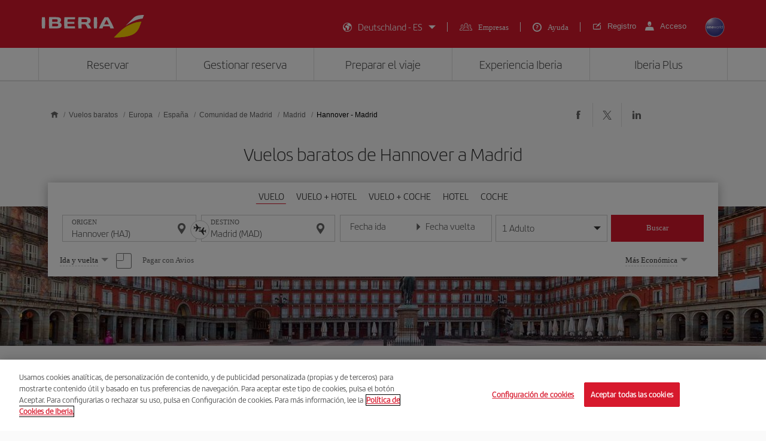

--- FILE ---
content_type: text/html;charset=utf-8
request_url: https://www.iberia.com/de/vuelos-baratos/Hannover-Madrid/
body_size: 25107
content:

<!DOCTYPE HTML>
<html lang="es">
    <head>

    <meta charset="UTF-8"/>
    <title>Vuelos baratos de Hannover a Madrid - Iberia Alemania</title>
    
    <meta name="description" content="Vuelos baratos de Hannover a Madrid. Consulta las mejores ofertas de vuelos de Hannover a Madrid y reserva tu billete de avión con la garantía de Iberia"/>
    <meta name="template" content="page-landing-three-origin-destination"/>
    <meta name="viewport" content="width=device-width, initial-scale=1"/>
    <meta name="robots" content="index, follow"/>

    
    <meta property="og:title" content="Vuelos baratos de Hannover a Madrid - Iberia Alemania"/>
    
    <meta property="og:description" content="Vuelos baratos de Hannover a Madrid. Consulta las mejores ofertas de vuelos de Hannover a Madrid y reserva tu billete de avión con la garantía de Iberia"/>
    <meta property="og:site_name" content="Iberia"/>
    <meta property="og:locale" content="es_DE"/>
    <meta property="og:type" content="article"/>
    <meta property="og:url" content="https://www.iberia.com/de/vuelos-baratos/Hannover-Madrid/"/>
    <meta property="og:image" content="https://www.iberia.com/content/dam/iberia-cheap-flights-landings/resources/images/iberia-rrss.png"/>

    <meta name="twitter:card" content="summary"/>
    
    <meta name="twitter:title" content="Vuelos baratos de Hannover a Madrid - Iberia Alemania"/>
    
    <meta name="twitter:description" content="Vuelos baratos de Hannover a Madrid. Consulta las mejores ofertas de vuelos de Hannover a Madrid y reserva tu billete de avión con la garantía de Iberia"/>
    <meta name="twitter:site" content="@Iberia"/>
    <meta name="twitter:image" content="https://www.iberia.com/content/dam/iberia-cheap-flights-landings/resources/images/iberia-rrss.png"/>

    
        
    
    
        <meta name="content-page-ref" content="X_jFPHlBGcElqp_ujFSWfTe1hMMAjBkc1ey1PgR58MCfj29z2UalgrSjkI453buYnoCgHNgftleiyopB2bGYG9r9nkAA4Rd1obQDCOM7gPilHTtrlRZNkPeWYQEY2wG6ZEeCVvJzZZuw_KtG4hQxo_-IX76lw3wBkkm6VS1Ic0UISvs88lbdh5T0iNnuBWiQ"/>
<script type="text/javascript" src="/ruxitagentjs_ICANVfghqrux_10327251022105625.js" data-dtconfig="app=fdab8308bc1717d2|owasp=1|featureHash=ICANVfghqrux|rdnt=1|uxrgce=1|cuc=wb56dkx5|mel=100000|dpvc=1|md=mdcc1=bdatalayer_general.SearchDest,mdcc2=bdatalayer_general.precioTotal,mdcc3=bdatalayer_general.moneda,mdcc4=bdatalayer_general.precioPax,mdcc5=bdatalayer_general.SearchOrigin,mdcc6=cTLTSID,mdcc7=bdatalayer_general.codigoError,mdcc8=bdatalayer_general.subCodigoError,mdcc9=bdatalayer_general.descripcionError,mdcc10=bdatalayer_general.quadrigam,mdcc11=bdatalayer_ecommerce.transaction.revenue,mdcc12=bdatalayer_ecommerce.transaction.id,mdcc13=bdatalayer_general.precioTotal,mdcc14=a.ib-text,mdcc15=a.ib-modals__header,mdcc16=bdatalayer_general.userID,mdcc17=bdatalayer_general.NivelUsuario,mdcc18=bdatalayer_general.quadrigam,mdcc19=bdatalayer_general.quadrigam,mdcc20=bdigital_data.Quadrigam,mdcc21=bdigital_data.Quadrigam,mdcc22=bdatalayer_general.mercado|lastModification=1769396983290|mdp=mdcc17,mdcc18,mdcc21|tp=500,50,0|srbbv=2|agentUri=/ruxitagentjs_ICANVfghqrux_10327251022105625.js|reportUrl=/rb_bf68025iux|rid=RID_1118639876|rpid=-443928250|domain=iberia.com"></script><script defer="defer" type="text/javascript" src="/.rum/@adobe/helix-rum-js@%5E2/dist/rum-standalone.js"></script>
<script>
digital_data = {"Quadrigam":"LANDT3-HAJ-MAD"};
digital_data['ModeWeb'] = window.innerWidth < 768 ? "mobile" : window.innerWidth >= 1024 ? "desktop" : "tablet";
dataLayer = [];
dataLayer.push(digital_data);
</script>
<!-- Google Tag Manager -->
<script>(function(w,d,s,l,i){w[l]=w[l]||[];w[l].push({'gtm.start':
new Date().getTime(),event:'gtm.js'});var f=d.getElementsByTagName(s)[0],
j=d.createElement(s),dl=l!='dataLayer'?'&l='+l:'';j.async=true;j.src=
'https://www.googletagmanager.com/gtm.js?id='+i+dl;f.parentNode.insertBefore(j,f
);
})(window,document,'script','dataLayer','GTM-MMC2QND');</script>
<!-- End Google Tag Manager -->
<!-- Init Monetate -->
<script type="text/javascript">
var monetateT = new Date().getTime();
var mnttScript = document.createElement("script");
mnttScript.defer = true;

switch (document.domain) {
  case 'www.iberia.com':
  case 'pro.iberia.com':
  case 'pre.iberia.com':
  case 'prod-aem.iberia.com':
  case 'pre-aem.iberia.com':
    mnttScript.src = "//se.monetate.net/js/2/a-5c6d3edb/p/iberia.com/entry.js";
    break;
  case "int.iberia.com":
  case 'dev-aem.iberia.com':
    mnttScript.src = "//se.monetate.net/js/2/a-5c6d3edb/d/int.iberia.com/entry.js";
    break;
  case "preb.iberia.es":
    mnttScript.src = "//se.monetate.net/js/2/a-5c6d3edb/d2/preb.iberia.es/entry.js";
    break;
  case 'pree.iberia.es':
    mnttScript.src = "//se.monetate.net/js/2/a-5c6d3edb/d/pree.iberia.es/entry.js";
    break;
  case 'pred.iberia.es':
    mnttScript.src = "//se.monetate.net/js/2/a-5c6d3edb/d/pred.iberia.es/entry.js";
    break;
  default:
    mnttScript.src = "//se.monetate.net/js/2/a-5c6d3edb/d/preprod.iberia.com/entry.js";
    break;
}
document.querySelector("head").appendChild(mnttScript);
</script>
<!-- End Monetate -->
    
    
    
<link rel="canonical" href="https://www.iberia.com/de/vuelos-baratos/Hannover-Madrid/"/>

    <link rel="alternate" href="https://www.iberia.com/dz/vols-pas-cher/Hanovre-Madrid/" hreflang="fr-DZ"/>

    <link rel="alternate" href="https://www.iberia.com/dz/vuelos-baratos/Hannover-Madrid/" hreflang="es-DZ"/>

    <link rel="alternate" href="https://www.iberia.com/ar/vuelos-baratos/Hannover-Madrid/" hreflang="es-AR"/>

    <link rel="alternate" href="https://www.iberia.com/ar/cheap-flights/Hannover-Madrid/" hreflang="en-AR"/>

    <link rel="alternate" href="https://www.iberia.com/be/vols-pas-cher/Hanovre-Madrid/" hreflang="fr-BE"/>

    <link rel="alternate" href="https://www.iberia.com/be/vuelos-baratos/Hannover-Madrid/" hreflang="es-BE"/>

    <link rel="alternate" href="https://www.iberia.com/be/cheap-flights/Hannover-Madrid/" hreflang="en-BE"/>

    <link rel="alternate" href="https://www.iberia.com/br/voos-baratos/Hanover-Madrid/" hreflang="pt-BR"/>

    <link rel="alternate" href="https://www.iberia.com/br/vuelos-baratos/Hannover-Madrid/" hreflang="es-BR"/>

    <link rel="alternate" href="https://www.iberia.com/cl/vuelos-baratos/Hannover-Madrid/" hreflang="es-CL"/>

    <link rel="alternate" href="https://www.iberia.com/cl/cheap-flights/Hannover-Madrid/" hreflang="en-CL"/>

    <link rel="alternate" href="https://www.iberia.com/co/vuelos-baratos/Hannover-Madrid/" hreflang="es-CO"/>

    <link rel="alternate" href="https://www.iberia.com/co/cheap-flights/Hannover-Madrid/" hreflang="en-CO"/>

    <link rel="alternate" href="https://www.iberia.com/cr/vuelos-baratos/Hannover-Madrid/" hreflang="es-CR"/>

    <link rel="alternate" href="https://www.iberia.com/cr/cheap-flights/Hannover-Madrid/" hreflang="en-CR"/>

    <link rel="alternate" href="https://www.iberia.com/cu/vuelos-baratos/Hannover-Madrid/" hreflang="es-CU"/>

    <link rel="alternate" href="https://www.iberia.com/cu/cheap-flights/Hannover-Madrid/" hreflang="en-CU"/>

    <link rel="alternate" href="https://www.iberia.com/cz/vuelos-baratos/Hannover-Madrid/" hreflang="es-CZ"/>

    <link rel="alternate" href="https://www.iberia.com/cz/cheap-flights/Hannover-Madrid/" hreflang="en-CZ"/>

    <link rel="alternate" href="https://www.iberia.com/dk/vuelos-baratos/Hannover-Madrid/" hreflang="es-DK"/>

    <link rel="alternate" href="https://www.iberia.com/dk/cheap-flights/Hannover-Madrid/" hreflang="en-DK"/>

    <link rel="alternate" href="https://www.iberia.com/de/flugangebote/Hannover-Madrid/" hreflang="de-DE"/>

    <link rel="alternate" href="https://www.iberia.com/de/vuelos-baratos/Hannover-Madrid/" hreflang="es-DE"/>

    <link rel="alternate" href="https://www.iberia.com/ec/vuelos-baratos/Hannover-Madrid/" hreflang="es-EC"/>

    <link rel="alternate" href="https://www.iberia.com/ec/cheap-flights/Hannover-Madrid/" hreflang="en-EC"/>

    <link rel="alternate" href="https://www.iberia.com/sv/vuelos-baratos/Hannover-Madrid/" hreflang="es-SV"/>

    <link rel="alternate" href="https://www.iberia.com/sv/cheap-flights/Hannover-Madrid/" hreflang="en-SV"/>

    <link rel="alternate" href="https://www.iberia.com/fi/cheap-flights/Hannover-Madrid/" hreflang="en-FI"/>

    <link rel="alternate" href="https://www.iberia.com/fi/vuelos-baratos/Hannover-Madrid/" hreflang="es-FI"/>

    <link rel="alternate" href="https://www.iberia.com/fr/vols-pas-cher/Hanovre-Madrid/" hreflang="fr-FR"/>

    <link rel="alternate" href="https://www.iberia.com/fr/vuelos-baratos/Hannover-Madrid/" hreflang="es-FR"/>

    <link rel="alternate" href="https://www.iberia.com/gr/vuelos-baratos/Hannover-Madrid/" hreflang="es-GR"/>

    <link rel="alternate" href="https://www.iberia.com/gr/cheap-flights/Hannover-Madrid/" hreflang="en-GR"/>

    <link rel="alternate" href="https://www.iberia.com/gt/vuelos-baratos/Hannover-Madrid/" hreflang="es-GT"/>

    <link rel="alternate" href="https://www.iberia.com/gt/cheap-flights/Hannover-Madrid/" hreflang="en-GT"/>

    <link rel="alternate" href="https://www.iberia.com/hu/vuelos-baratos/Hannover-Madrid/" hreflang="es-HU"/>

    <link rel="alternate" href="https://www.iberia.com/hu/cheap-flights/Hannover-Madrid/" hreflang="en-HU"/>

    <link rel="alternate" href="https://www.iberia.com/ie/vuelos-baratos/Hannover-Madrid/" hreflang="es-IE"/>

    <link rel="alternate" href="https://www.iberia.com/ie/cheap-flights/Hannover-Madrid/" hreflang="en-IE"/>

    <link rel="alternate" href="https://www.iberia.com/il/vuelos-baratos/Hannover-Madrid/" hreflang="es-IL"/>

    <link rel="alternate" href="https://www.iberia.com/il/cheap-flights/Hannover-Madrid/" hreflang="en-IL"/>

    <link rel="alternate" href="https://www.iberia.com/it/offerte-voli/Hanover-Madrid/" hreflang="it-IT"/>

    <link rel="alternate" href="https://www.iberia.com/it/vuelos-baratos/Hannover-Madrid/" hreflang="es-IT"/>

    <link rel="alternate" href="https://www.iberia.com/it/cheap-flights/Hannover-Madrid/" hreflang="en-IT"/>

    <link rel="alternate" href="https://www.iberia.com/ma/vols-pas-cher/Hanovre-Madrid/" hreflang="fr-MA"/>

    <link rel="alternate" href="https://www.iberia.com/ma/vuelos-baratos/Hannover-Madrid/" hreflang="es-MA"/>

    <link rel="alternate" href="https://www.iberia.com/mx/vuelos-baratos/Hannover-Madrid/" hreflang="es-MX"/>

    <link rel="alternate" href="https://www.iberia.com/mx/cheap-flights/Hannover-Madrid/" hreflang="en-MX"/>

    <link rel="alternate" href="https://www.iberia.com/nl/goedkopevluchten/Hannover-Madrid/" hreflang="nl-NL"/>

    <link rel="alternate" href="https://www.iberia.com/nl/vuelos-baratos/Hannover-Madrid/" hreflang="es-NL"/>

    <link rel="alternate" href="https://www.iberia.com/nl/cheap-flights/Hannover-Madrid/" hreflang="en-NL"/>

    <link rel="alternate" href="https://www.iberia.com/at/flugangebote/Hannover-Madrid/" hreflang="de-AT"/>

    <link rel="alternate" href="https://www.iberia.com/at/vuelos-baratos/Hannover-Madrid/" hreflang="es-AT"/>

    <link rel="alternate" href="https://www.iberia.com/pa/vuelos-baratos/Hannover-Madrid/" hreflang="es-PA"/>

    <link rel="alternate" href="https://www.iberia.com/pa/cheap-flights/Hannover-Madrid/" hreflang="en-PA"/>

    <link rel="alternate" href="https://www.iberia.com/pe/vuelos-baratos/Hannover-Madrid/" hreflang="es-PE"/>

    <link rel="alternate" href="https://www.iberia.com/pe/cheap-flights/Hannover-Madrid/" hreflang="en-PE"/>

    <link rel="alternate" href="https://www.iberia.com/pt/voos-baratos/Hanover-Madrid/" hreflang="pt-PT"/>

    <link rel="alternate" href="https://www.iberia.com/pt/vuelos-baratos/Hannover-Madrid/" hreflang="es-PT"/>

    <link rel="alternate" href="https://www.iberia.com/pr/vuelos-baratos/Hannover-Madrid/" hreflang="es-PR"/>

    <link rel="alternate" href="https://www.iberia.com/pr/cheap-flights/Hannover-Madrid/" hreflang="en-PR"/>

    <link rel="alternate" href="https://www.iberia.com/do/vuelos-baratos/Hannover-Madrid/" hreflang="es-DO"/>

    <link rel="alternate" href="https://www.iberia.com/do/cheap-flights/Hannover-Madrid/" hreflang="en-DO"/>

    <link rel="alternate" href="https://www.iberia.com/ch/flugangebote/Hannover-Madrid/" hreflang="de-CH"/>

    <link rel="alternate" href="https://www.iberia.com/ch/vols-pas-cher/Hanovre-Madrid/" hreflang="fr-CH"/>

    <link rel="alternate" href="https://www.iberia.com/ch/vuelos-baratos/Hannover-Madrid/" hreflang="es-CH"/>

    <link rel="alternate" href="https://www.iberia.com/sn/vols-pas-cher/Hanovre-Madrid/" hreflang="fr-SN"/>

    <link rel="alternate" href="https://www.iberia.com/sn/vuelos-baratos/Hannover-Madrid/" hreflang="es-SN"/>

    <link rel="alternate" href="https://www.iberia.com/se/vuelos-baratos/Hannover-Madrid/" hreflang="es-SE"/>

    <link rel="alternate" href="https://www.iberia.com/se/cheap-flights/Hannover-Madrid/" hreflang="en-SE"/>

    <link rel="alternate" href="https://www.iberia.com/uy/vuelos-baratos/Hannover-Madrid/" hreflang="es-UY"/>

    <link rel="alternate" href="https://www.iberia.com/uy/cheap-flights/Hannover-Madrid/" hreflang="en-UY"/>

    <link rel="alternate" href="https://www.iberia.com/ru/predlozheniya-reysov/Gannover-Madrid/" hreflang="ru-RU"/>

    <link rel="alternate" href="https://www.iberia.com/ru/vuelos-baratos/Hannover-Madrid/" hreflang="es-RU"/>

    <link rel="alternate" href="https://www.iberia.com/ru/cheap-flights/Hannover-Madrid/" hreflang="en-RU"/>

    <link rel="alternate" href="https://www.iberia.com/cn/zh/cheap-flights/Hannover-Madrid/" hreflang="zh-CN"/>

    <link rel="alternate" href="https://www.iberia.com/cn/vuelos-baratos/Hannover-Madrid/" hreflang="es-CN"/>

    <link rel="alternate" href="https://www.iberia.com/cn/cheap-flights/Hannover-Madrid/" hreflang="en-CN"/>

    <link rel="alternate" href="https://www.iberia.com/jp/ja/cheap-flights/Hannover-Madrid/" hreflang="ja-JP"/>

    <link rel="alternate" href="https://www.iberia.com/jp/vuelos-baratos/Hannover-Madrid/" hreflang="es-JP"/>

    <link rel="alternate" href="https://www.iberia.com/jp/cheap-flights/Hannover-Madrid/" hreflang="en-JP"/>

    <link rel="alternate" href="https://www.iberia.com/es/vuelos-baratos/Hannover-Madrid/" hreflang="es-ES"/>

    <link rel="alternate" href="https://www.iberia.com/es/vols-barats/Hanover-Madrid/" hreflang="ca-ES"/>

    <link rel="alternate" href="https://www.iberia.com/es/cheap-flights/Hannover-Madrid/" hreflang="en-ES"/>

    <link rel="alternate" href="https://www.iberia.com/gb/cheap-flights/Hannover-Madrid/" hreflang="en-GB"/>

    <link rel="alternate" href="https://www.iberia.com/gb/vuelos-baratos/Hannover-Madrid/" hreflang="es-GB"/>

    <link rel="alternate" href="https://www.iberia.com/us/cheap-flights/Hannover-Madrid/" hreflang="en-US"/>

    <link rel="alternate" href="https://www.iberia.com/us/vuelos-baratos/Hannover-Madrid/" hreflang="es-US"/>


    
<meta name="codeIata"/>
<meta name="codeCountry"/>
<meta name="codCCAA"/>
<meta name="codeArea"/>
<meta name="contentFragmentAirport" content="/content/dam/iberia-cheap-flights-landings/content-fragments/airports/es/eu/es/md/mad"/>
<meta name="contentFragmentDestinationInfo" content="/content/dam/iberia-cheap-flights-landings/content-fragments/destination-info/city/es/eu/es/md/mad"/>
<meta name="languageName"/>

    
    <link rel="stylesheet" href="/etc.clientlibs/iberia-cheap-flights-landings/clientlibs/vendor/jquery-ui.lc-966a84afac66eb0a63944a994ceae18a-lc.min.css" type="text/css">
<link rel="stylesheet" href="/etc.clientlibs/iberia-cheap-flights-landings/clientlibs/vendor/selectric.lc-425054ba54dd5d19d910cf64ab159052-lc.min.css" type="text/css">
<link rel="stylesheet" href="/etc.clientlibs/iberia-cheap-flights-landings/clientlibs/clientlib-site.lc-eba34b93cb2612c015fcb79983b698af-lc.min.css" type="text/css">
<script defer src="/etc.clientlibs/iberia-cheap-flights-landings/clientlibs/vendor/jquery.lc-76a92234952929ebefaa60dd43afeddb-lc.min.js"></script>
<script defer src="/etc.clientlibs/iberia-cheap-flights-landings/clientlibs/vendor/jquery-ui.lc-cfd42254e0d0be034369c440df7cb307-lc.min.js"></script>
<script defer src="/etc.clientlibs/iberia-cheap-flights-landings/clientlibs/vendor/selectric.lc-f8324405628b1cfa601f2162d9fedc03-lc.min.js"></script>
<script defer src="/etc.clientlibs/iberia-cheap-flights-landings/clientlibs/clientlib-site.lc-14274d4685cac28d1c58ebb837e785ab-lc.min.js"></script>


    
    <link rel="stylesheet" href="/etc.clientlibs/iberia-cheap-flights-landings/clientlibs/clientlib-base.lc-4fb628f2edf7b457c6ec0b16fbabb054-lc.min.css" type="text/css">
<script defer src="/etc.clientlibs/iberia-cheap-flights-landings/clientlibs/clientlib-base.lc-d41d8cd98f00b204e9800998ecf8427e-lc.min.js"></script>








    
    
    

    

    
    
    
    
    <script async src="/etc.clientlibs/core/wcm/components/commons/datalayer/v2/clientlibs/core.wcm.components.commons.datalayer.v2.lc-1e0136bad0acfb78be509234578e44f9-lc.min.js"></script>


    
    <script async src="/etc.clientlibs/core/wcm/components/commons/datalayer/acdl/core.wcm.components.commons.datalayer.acdl.lc-bf921af342fd2c40139671dbf0920a1f-lc.min.js"></script>



    
        
    <link rel="icon" type="image/x-icon" href="/etc.clientlibs/iberia-cheap-flights-landings/clientlibs/clientlib-site/resources/images/favicons/favicon.ico"/>
    <link rel="icon" type="image/png" sizes="32x32" href="/etc.clientlibs/iberia-cheap-flights-landings/clientlibs/clientlib-site/resources/images/favicons/favicon-32x32.png"/>
    <link rel="icon" type="image/png" sizes="16x16" href="/etc.clientlibs/iberia-cheap-flights-landings/clientlibs/clientlib-site/resources/images/favicons/favicon-16x16.png"/>
    <link rel="apple-touch-icon" sizes="180x180" href="/etc.clientlibs/iberia-cheap-flights-landings/clientlibs/clientlib-site/resources/images/favicons/apple-touch-icon.png"/>
    <link rel="manifest" href="/etc.clientlibs/iberia-cheap-flights-landings/clientlibs/clientlib-site/resources/images/favicons/site.webmanifest"/>
    <link rel="mask-icon" href="/etc.clientlibs/iberia-cheap-flights-landings/clientlibs/clientlib-site/resources/images/favicons/safari-pinned-tab.svg" color="#d7192d"/>
    <link rel="preload" as="font" type="font/woff2" href="/etc.clientlibs/iberia-cheap-flights-landings/clientlibs/clientlib-site/resources/fonts/IberiaHeadline-Light.woff2" crossorigin/>
    
    <link rel="preload" as="image" fetchpriority="high" href="/content/dam/iberia-cheap-flights-landings/images/destinations/cities/eu/es/mad/top_banner_LANDT2A-MAD.jpg" imagesrcset="/content/dam/iberia-cheap-flights-landings/images/destinations/cities/eu/es/mad/top_banner_LANDT2A-MAD.jpg.transform/landings-img-resize-quality-xs/image.jpeg 576w, /content/dam/iberia-cheap-flights-landings/images/destinations/cities/eu/es/mad/top_banner_LANDT2A-MAD.jpg.transform/landings-img-resize-quality-sm/image.jpeg 768w, /content/dam/iberia-cheap-flights-landings/images/destinations/cities/eu/es/mad/top_banner_LANDT2A-MAD.jpg.transform/landings-img-resize-quality-md/image.jpeg 1024w" imagesizes="(max-width: 576px) 100vw, (max-width: 768px) 100vw, 100vw" type="image/jpeg"/>
    <meta name="msapplication-config" content="/etc.clientlibs/iberia-cheap-flights-landings/clientlibs/clientlib-site/resources/images/favicons/browserconfig.xml"/>
    <meta name="msapplication-TileColor" content="#ffffff"/>
    <meta name="theme-color" content="#ffffff"/>

    
    

                              <script>!function(a){var e="https://s.go-mpulse.net/boomerang/",t="addEventListener";if(""=="True")a.BOOMR_config=a.BOOMR_config||{},a.BOOMR_config.PageParams=a.BOOMR_config.PageParams||{},a.BOOMR_config.PageParams.pci=!0,e="https://s2.go-mpulse.net/boomerang/";if(window.BOOMR_API_key="VJ24M-53UXC-L3EJP-M8F56-JP45Z",function(){function n(e){a.BOOMR_onload=e&&e.timeStamp||(new Date).getTime()}if(!a.BOOMR||!a.BOOMR.version&&!a.BOOMR.snippetExecuted){a.BOOMR=a.BOOMR||{},a.BOOMR.snippetExecuted=!0;var i,_,o,r=document.createElement("iframe");if(a[t])a[t]("load",n,!1);else if(a.attachEvent)a.attachEvent("onload",n);r.src="javascript:void(0)",r.title="",r.role="presentation",(r.frameElement||r).style.cssText="width:0;height:0;border:0;display:none;",o=document.getElementsByTagName("script")[0],o.parentNode.insertBefore(r,o);try{_=r.contentWindow.document}catch(O){i=document.domain,r.src="javascript:var d=document.open();d.domain='"+i+"';void(0);",_=r.contentWindow.document}_.open()._l=function(){var a=this.createElement("script");if(i)this.domain=i;a.id="boomr-if-as",a.src=e+"VJ24M-53UXC-L3EJP-M8F56-JP45Z",BOOMR_lstart=(new Date).getTime(),this.body.appendChild(a)},_.write("<bo"+'dy onload="document._l();">'),_.close()}}(),"".length>0)if(a&&"performance"in a&&a.performance&&"function"==typeof a.performance.setResourceTimingBufferSize)a.performance.setResourceTimingBufferSize();!function(){if(BOOMR=a.BOOMR||{},BOOMR.plugins=BOOMR.plugins||{},!BOOMR.plugins.AK){var e=""=="true"?1:0,t="",n="aoitrrix3tnak2l4as4q-f-aa0e1fca8-clientnsv4-s.akamaihd.net",i="false"=="true"?2:1,_={"ak.v":"39","ak.cp":"1767547","ak.ai":parseInt("266645",10),"ak.ol":"0","ak.cr":11,"ak.ipv":4,"ak.proto":"h2","ak.rid":"5473091","ak.r":47605,"ak.a2":e,"ak.m":"dsca","ak.n":"essl","ak.bpcip":"3.145.56.0","ak.cport":58892,"ak.gh":"23.45.126.196","ak.quicv":"","ak.tlsv":"tls1.3","ak.0rtt":"","ak.0rtt.ed":"","ak.csrc":"-","ak.acc":"","ak.t":"1769735353","ak.ak":"hOBiQwZUYzCg5VSAfCLimQ==KXjNmi+rz4qM/[base64]/TFMJ5NWQYeDy+3uUx/6uAH6PjzpNWCUyJjBinHHYbECXXVOox0M721vaFdOawkOn4VVAMcPTpHSTBGQ5Fz3kcyJO7hO1defXPaWslxSGX+V8m9/Djwml3CbwT4lFEQBDS4dFXNrs8WLG8I=","ak.pv":"697","ak.dpoabenc":"","ak.tf":i};if(""!==t)_["ak.ruds"]=t;var o={i:!1,av:function(e){var t="http.initiator";if(e&&(!e[t]||"spa_hard"===e[t]))_["ak.feo"]=void 0!==a.aFeoApplied?1:0,BOOMR.addVar(_)},rv:function(){var a=["ak.bpcip","ak.cport","ak.cr","ak.csrc","ak.gh","ak.ipv","ak.m","ak.n","ak.ol","ak.proto","ak.quicv","ak.tlsv","ak.0rtt","ak.0rtt.ed","ak.r","ak.acc","ak.t","ak.tf"];BOOMR.removeVar(a)}};BOOMR.plugins.AK={akVars:_,akDNSPreFetchDomain:n,init:function(){if(!o.i){var a=BOOMR.subscribe;a("before_beacon",o.av,null,null),a("onbeacon",o.rv,null,null),o.i=!0}return this},is_complete:function(){return!0}}}}()}(window);</script></head>
    <body class="landing-three-origin-destination-page page basicpage" id="landing-three-origin-destination-page-c401b1e88e" data-cmp-link-accessibility-enabled data-cmp-link-accessibility-text="se abre en una pestaña nueva" data-cmp-data-layer-enabled data-cmp-data-layer-name="adobeDataLayer">
        <script>
          var dataLayerName = 'adobeDataLayer' || 'adobeDataLayer';
          window[dataLayerName] = window[dataLayerName] || [];
          window[dataLayerName].push({
              page: JSON.parse("{\x22landing\u002Dthree\u002Dorigin\u002Ddestination\u002Dpage\u002Dc401b1e88e\x22:{\x22@type\x22:\x22iberia\u002Dcheap\u002Dflights\u002Dlandings\/components\/structure\/landing\u002Dthree\u002Dorigin\u002Ddestination\u002Dpage\x22,\x22repo:modifyDate\x22:\x222024\u002D09\u002D10T15:21:52Z\x22,\x22dc:title\x22:\x22Vuelos baratos de #origin a Madrid \u002D Iberia Alemania\x22,\x22dc:description\x22:\x22Vuelos baratos de #origin a #destination. Consulta las mejores ofertas de vuelos de #origin a #destination y reserva tu billete de avión con la garantía de Iberia\x22,\x22xdm:template\x22:\x22\/conf\/iberia\u002Dcheap\u002Dflights\u002Dlandings\/settings\/wcm\/templates\/page\u002Dlanding\u002Dthree\u002Dorigin\u002Ddestination\x22,\x22xdm:language\x22:\x22es\x22,\x22xdm:tags\x22:[],\x22repo:path\x22:\x22\/content\/iberia\u002Dcheap\u002Dflights\u002Dlandings\/de\/vuelos\u002Dbaratos\/Europa\/Espana\/Comunidad\u002Dde\u002DMadrid\/Madrid\/origin\u002Ddestination.html\x22}}"),
              event:'cmp:show',
              eventInfo: {
                  path: 'page.landing\u002Dthree\u002Dorigin\u002Ddestination\u002Dpage\u002Dc401b1e88e'
              }
          });
        </script>
        
        
            




            

    <a class="skip-to-content" href="#maincontent" tabindex="0" data-interanl-path="/content/iberia-cheap-flights-landings/de/vuelos-baratos/Europa/Espana/Comunidad-de-Madrid/Madrid/origin-destination" data-market-code="de" data-language-code="es">
        Saltar al contenido principal
    </a>


    <!-- Google Tag Manager (noscript) -->
<noscript><iframe src="https://www.googletagmanager.com/ns.html?id= GTM-MMC2QND "
height="0" width="0" style="display:none;visibility:hidden"></iframe>
</noscript>
<!-- End Google Tag Manager (noscript) -->
<script>
dataLayer.push({'event': 'view'});
</script>
<!-- Init Monetate -->
<script>
if (!!window.monetateQ && (!!window.datalayer_general || !!window.digital_data || !!window.datalayer_ecommerce)) {
    sendDataMNTT();
} else {
    var intervalMNTT = setInterval(function() {

        var counter=0;
        if (!!window.monetateQ && (!!window.datalayer_general || !!window.digital_data || !!window.datalayer_ecommerce)) {
            sendDataMNTT();
            clearInterval(intervalMNTT);
        } else if (counter++ > 30) {
          console.error("MNTT Integration: Timeout - digital_data/datalayer_general no disponible");
          clearInterval(intervalMNTT);
        }
      }, 100);
}



function sendDataMNTT() {

    var t = [];
    var q = "";


    if (!!window.digital_data) {
        q=digital_data.Quadrigam;
        for (const [k,v] of Object.entries(digital_data)) {
            t.push({
                name: "dd_".concat(k),
                value: v
            })
        }
    }


    if (!!window.datalayer_general) {
        q=datalayer_general.quadrigam;
        for (const [k,v] of Object.entries(datalayer_general)) {
            t.push({
                name: "dt_g_".concat(k),
                value: v
            })
        }
    }


    if (!!window.datalayer_ecommerce) {
        for (const [k,v] of Object.entries(datalayer_ecommerce)) {
            t.push({
                name: "dt_e_".concat(k),
                value: v
            })
        }
    }

    window.monetateQ.push(["setPageType", q]),
    window.monetateQ.push(["setCustomVariables", t]),
    window.monetateQ.push(["trackData"])

}
</script>
<!-- End Monetate -->

<div class="root container responsivegrid">

    
    <div id="container-10229b0fba" class="cmp-container">
        


<div class="aem-Grid aem-Grid--12 aem-Grid--default--12 ">
    
    <header class="header-xf experiencefragment aem-GridColumn aem-GridColumn--default--12">
    
    <div class="xfpage page basicpage">


    
    <div id="container-b1668a85da" class="cmp-container">
        


<div class="aem-Grid aem-Grid--12 aem-Grid--default--12 ">
    
    <div class="header aem-GridColumn aem-GridColumn--default--newline aem-GridColumn--default--12 aem-GridColumn--offset--default--0">

    
    <link rel="stylesheet" href="/etc.clientlibs/iberia-cheap-flights-landings/clientlibs/clientlib-components/clientlib-header/v1/header.lc-a931d9e48223bb0029e3fbd22e3aa652-lc.min.css" type="text/css">



<div class="header--inner bg-red" role="banner">
    <div class="container h-100">
        <div class="row h-100">
            <div class="col-12 p-0">
                <div class="header--inner-block d-flex justify-content-between align-items-center h-100">
                    <div class="header--inner-block__left d-flex">
                        <div class="header--inner-block__left-mobile-menu d-desktop-none" aria-label="Abrir menú de opciones">
                            <p>
                                <em class="icon-menu-hamburguer"></em>
                            </p>
                        </div>
                        <div class="header--inner-block__left-logo">
                            <a title="Logotipo de Iberia, ir a la página de inicio." href="https://www.iberia.com/de/" target="_self">
                                <figure>
                                    <img src="/content/dam/iberia-cheap-flights-landings/resources/icons/logo-iberia.svg" alt="Logotipo Iberia" loading="lazy" width="171" height="38"/>
                                </figure>
                            </a>
                        </div>
                    </div>
                    <div class="header--inner-block__right d-flex align-items-center">
                        <div class="header--inner-block__right-nav d-none d-desktop-flex">
                            <nav class="lang-menu" role="navigation" aria-label="Menú principal del encabezado">
                                <ul class="d-flex">
                                    <li class="collapse collapse-lang">
                                        <button id="countryLanguage" aria-haspopup="listbox" aria-expanded="false" aria-label="Seleccionar mercado-idioma" class="js-collapse d-flex align-items-center">
                                            <em class="icon-lang right"></em>
                                            <span class="text-decoration">España - ES</span>
                                            <em class="icon-caret"></em>
                                        </button>
                                        <!-- Lista anidada correctamente dentro de un <li> -->
                                        <article class="collapsed">
                                            
                                                <form class="d-block" action="">
                                                    <select id="market2" name="market" aria-label="Mercado">
                             
                                                    </select>
                                                    <select id="lang2" name="lang" aria-label="Lenguaje">

                                                    </select>
                                                </form>
                                            
                                            <p class="btn-red">
                                                <a href="javascript:;" role="button" class="btn-100 js-changeLang2" aria-label="Aceptar Selección">Aceptar</a>
                                            </p>
                                        </article>
                                    </li>
                                    <li>
                                        <em class="icon-business right"></em>
                                        <a class="text-decoration" href="https://www.iberia.com/de/empresas/on-business/" target="_self" rel="noopener" title="Empresas">
                                            <span>Empresas</span>
                                        </a>
                                    </li>
                                    <li>
                                        <em class="icon-question-2 right"></em>
                                        <a class="text-decoration" href="https://www.iberia.com/de/preguntas-frecuentes/" target="_self" rel="noopener" title="ir a Centro de Ayuda">
                                            <span class="d-none d-xxl-block" aria-hidden="true">Ayuda</span>
                                        </a>
                                    </li>
                                    
                                </ul>
                            </nav>
                        </div>
                        <div class="header--inner-block__right-login">
                            <div id="overlay"></div>
                            <p>
                                <a class="register" id="registerLink" href="https://www.iberia.com/de/iberia/registrate/" target="_self" rel="noopener" title="Regístrate en Iberia">
                                    <em class="icon-message"></em>
                                    <span class="d-none d-xxl-block text-decoration">Registro</span>
                                </a>
                                <a class="login" id="loginLink" href="javascript:void(0)" title="Acceder a Iberia Plus">
                                    <em class="icon-user"></em>
                                    <span class="d-none d-xxl-block text-decoration">Acceso</span>
                                </a>
                                <div id="loginIberia" class="login-iberia">
                                    
<div id="loggedUser" class="ibe-header-new__item ibe-header-new__logged collapse">
  <div class="ibe-header-desktop ibe-header-new__link d-none">
    <em class="ibe-header-new__logged-svg ibe-login-iberiaplusnew-image ibe-header-new__logged-svg--user ibe-header-new__logged-svg--circle icon-user-login"></em>
    <div class="ibe-content-user">
        <p title="User" data-toggle="collapse" aria-expanded="false" class="pointer ibe-header-new__logged-link icon-editar_perfil">
        </p>
        <div class="ibe-header-new__dropdown" data-offers-collapse="trigger" data-offers-collapsed="true">
            <div class="ibe-header-new__dropdown-wrapper">
              <span class="ibe-header-new__logged-txt ibe-header-new__logged-txt--underline text-decoration">
              Hola
                <span id="loggedUserNameDesktop" class="ibe-header-new__logged-txt text-decoration"></span>
              </span>
              <em class="ibe-header-new__logged-svg ibe-header-new__logged-svg--arrow"> </em>
            </div>
          </div>
        <p class="ibe-header-new__logged-avios ibe-header-new__logged-txt ">
          <span id="loggedUserAviosDesktop"></span>
          <span class="aviosDesktop ibe-header-new__logged-txt d-none">Avios</span>
        </p>
    </div>
  </div>

  <!-- Modo mobile -->
  <a class="loggedMobile d-none" id="loggedLink" href="" title="Acceder a Iberia Plus">
    <em class="icon-user-login"></em>
  </a>
  <div id="tool_logged" data-toggle="container" data-login="logged" class="ibe-login ibe-login--logged collapsed" aria-expanded="false">

    <!-- Modo mobile -->
    <div class="ibe-header-mobile ibe-login__group ibe-login__group--mobile d-none">
    <div class="ibe-header-figure">
      <em class="ibe-login-iberiaplusnew-image icon-user-login "></em>
    </div>
      <p class="ibe-login__logged-title ibe-header-new__logged-txt text-decoration">Hola <span id="loggedUserNameMobile" class="bold loggedUserName"></span></p>
    </div>

    <!-- Saldo Avios -->
    <div class="ibe-login__group ibe-login__group-credit-avios ibe-login__group--mobile ibe-login__group--no-border-botto d-none">
      <figure class="ibe-login__figure" id="ibplus-card-fig"></figure>
      <div class="ibe-login__content" id="ibplus-card-info">
        <p class="ibe-login__logged-text">
        Saldo en Avios:
          <a id="loggedUserAviosMobile" href="#" title="Ir a tus Avios" class="link link__regular link__regular--underline">
            
          </a>
        </p>
      </div>
    </div>

    <!-- Planes disponibles -->
    <div class="ibe-login__group ibe-login__group--mobile ibe-login__group-plans d-none">
      <div class="ibe-login__partners ibe-login__logged-text">
        <p class="ibe-login__partners__title">Elige entre tus planes disponibles</p>
        <div id="partnersHeaderContainer"></div>

        <span class="ibe_form__radio ibe-login__partners-option">
          <input type="radio" name="partners" id="partner_no" value="partner_no" data-function="" checked="checked" class="ibe_form__radio-input"/>
          <label for="partner_no" class="ibe_form__radio-text ibe_form__radio-text--before ibe-login__partners-info">
            <span class="ibe-login__partners-data">
              <span class="ibe-login__partners-data-title">Prefiero no elegir ningún plan.</span>
            </span>
          </label>
        </span>

        <div class="ibe-login__warning hidden" id="passConfirmSoftUser">
          <span class="ibe-login__warning-text">
            Por seguridad,
            <a href="/integration/ibplus/login/?referralURL=iblandingwcsdel.iberia.com" id="redirectToSale" title="introduce tu contraseña de nuevo para beneficiarte de tu programa." data-focusin="data-focusin" class="ibe-login__warning-text-link">
              introduce tu contraseña de nuevo para beneficiarte de tu programa.
            </a>
          </span>
        </div>
      </div>
    </div>

    <!-- card club ibplus -->
    <div class="ibe-login__group ibe-login__group-card ibe-login__group--mobile d-none" data-img-classic="/content/dam/iberia-cheap-flights-landings/resources/images/ibe-card-plus-normal.png" data-img-silver="/content/dam/iberia-cheap-flights-landings/resources/images/ibe-card-plus-silver.png" data-img-gold="/content/dam/iberia-cheap-flights-landings/resources/images/ibe-card-plus-gold.png" data-img-platinum="/content/dam/iberia-cheap-flights-landings/resources/images/ibe-card-plus-platino.png" data-img-infinity="/content/dam/iberia-cheap-flights-landings/resources/images/ibe-card-plus-infinita.png" data-img-infinityPrime="/content/dam/iberia-cheap-flights-landings/resources/images/ibe-card-plus-infinita-prime.png">
      <figure class="ibe-login__figure ibe-login__figure--card" id="ibplus-card-fig">
        <img id="ibplus-card-img" src="" class="ibe-login__img" loading="lazy" width="32" y height="21"/>
      </figure>
      <div class="ibe-login__content" id="ibplus-card-info d-flex">
        <p id="loggedCardId-NewFormName" class="ibe-login__logged-title">Iberia Plus <span></span></p>
        <p id="idUser" class="ibe-login__logged-text">IB<span></span></p>
      </div>
    </div>
    <!-- card ibZero -->
    <div class="ibezero ibe-login__group d-none">
      <figure class="ibe-login__figure ibe-login__figure--zero is-loaded" style="opacity: 1; transition: opacity 0.25s ease-in-out;">
        <img src="/content/dam/iberia-cheap-flights-landings/resources/images/icon-ibZero.svg" class="ibe-login__img" loading="lazy" width="1" y height="1"/>
      </figure>
      <div class="ibe-login__content ibe-login__content--zero">
        <p class="ibe-login__logged-text">
          <a class="link link__regular link__regular--important" href="#" id="redirectUniversia" title="Register with Club Iberia Plus">Registrate en Club Iberia Plus</a> 
          y empieza a disfrutar de todas sus ventajas.&nbsp;&nbsp;
        </p>
      </div>
    </div>
    <!-- user menu -->
    <div class="ibe-login__group ibe-login__group-menu d-none">
      <ul class="ibe-login__list">

        <li class="ibe-menu-new__item--column  ibe-login-iberiaplusnew-li d-flex">
          <em class="ibe-header-new__logged-svg ibe-header-new__logged-svg--menu ibe-login-iberiaplusnew-image icon-menubar-icon"> </em>
          <a href="#" title="Mi Iberia" class="js-myiberia ibe-login-iberiaplusnew-a link link__regular link__regular--line link--no-underline">
             Mi Iberia
          </a>
        </li>

        <li class="ibe-menu-new__item--column ibe-login-iberiaplusnew-li paddingnone-xs d-flex">
          <em class=" ibe-header-new__logged-svg ibe-header-new__logged-svg--menu ibe-login-iberiaplusnew-image icon-user"></em>
          <a href="#" title="Mi perfil" target="_self" class="js-myprofile ibe-login-iberiaplusnew-a link link__regular link__regular--line link--no-underline">
             Mi perfil
          </a>
        </li>

        <li class="ibe-menu-new__item--column ibe-login-iberiaplusnew-li d-flex">
          <em class="ibe-header-new__logged-svg ibe-header-new__logged-svg--menu ibe-login-iberiaplusnew-image icon-avion-login "></em>
          <a href="#" title="Mis viajes" target="_self" class="js-mytravels ibe-login-iberiaplusnew-a link link__regular link__regular--line link--no-underline">
             Mis viajes
          </a>
        </li>

        <li class="ibe-menu-new__item--column ibe-login-iberiaplusnew-li d-flex">
          <em class="ibe-header-new__logged-svg ibe-header-new__logged-svg--menu ibe-login-iberiaplusnew-image icon-avion-login "></em>
          <a href="#" title="Mi Iberia Plus" class="js-myclubIberia ibe-login-iberiaplusnew-a link link__regular link__regular--line link--no-underline">
             Mi Iberia plus
          </a>
        </li>

      </ul>
    </div>

    <!-- Logout -->
    <div class="ibe-login__group ibe-login__group-exit d-none d-flex">
    <em class="ibe-header-new__logged-svg  ibe-login-iberiaplusnew-image icon-logout"> </em>
      <p title="Salir" class="pointer logOut-action ibe-login__link-logout">
         Salir
      </p>
    </div>
  </div>
</div>


                                </div>
                                <div class="modal" id="modal-login" role="modal" style="display: none;">
                                    <div class="content">
                                        <div class="modal-header">
                                            <button class="close" data-target="close" aria-label="Cerrar modal"></button>
                                            <p class="modal-header-title">Acceso a Iberia Plus</p>
                                            <p class="modal-header-description">Inicia sesión para ver promociones exclusivas y utilizar tus Avios</p>
                                        </div>
                                        <div class="modal-body">
                                        </div>
                                    </div>
                                </div>
                            </p>
                        </div>
                        <div class="header--inner-block__right-link d-none d-xs-block">
                            <p>
                                <a href="https://www.iberia.com/aco/nuestras-alianzas/oneworld/" target="_blank" rel="noopener" title="Oneworld">
                                    <picture>
                                        <source media="(min-width: 769px)" srcset="/content/dam/iberia-cheap-flights-landings/resources/icons/header_oneworld.svg"/>
                                        <img src="/content/dam/iberia-cheap-flights-landings/resources/icons/header_oneworld.svg" alt="Logotipo de oneworld" loading="lazy" width="33" height="33"/>
                                    </picture>
                                </a>
                            </p>
                        </div>
                    </div>
                </div>
            </div>
        </div>
    </div>
</div>
<nav class="menu" role="navigation" aria-label="Menú secundario">
    <div class="container p-0">
        <div class="row h-100 m-0">
            <div class="col-12 p-0">
                <div class="menu-panel">
                    <!-- Section 1 -->
                    <div class="nav" role="menu">
                        <p class="menu-item" tabindex="0" aria-haspopup="true" aria-expanded="false" role="menuitem">
                            <span title="Ir a: Reservar">Reservar</span>
                        </p>                   
                        <div class="submenu submenu2">
                            <ul>
                                <li class="submenu2-item--back js-back">
                                    <em class="icon-arrow-right-2"></em>
                                    <span title="Ir a: Reservar">Reservar</span>
                                </li>
                            </ul>
        
                            <div class="container p-0 p-desktop-15 d-desktop-flex">
                                <!-- Column 1 -->
                                <div class="col">
                                    <ul class="title-submenu">
                                        <li class="submenu2-item">
                                            <span>Buscar</span>
                                        </li>
                                    </ul>
        
                                    <ul class="submenu submenu3" role="menu">
                                        <li class="submenu3-item--back js-back">
                                            <em class="icon-arrow-right-2"></em>
                                            <span>Buscar</span>
                                        </li>
                                        
                                            <li class="submenu3-item" role="menuitem">
                                                <a class="text-decoration" href="https://www.iberia.com/de/buscador-vuelos/" target="_self" rel="noopener" title="Ir a: Buscar vuelos">
                                                    <span><em class="icon-plane"></em><span>Buscador de vuelos</span></span>
                                                </a>
                                            </li>
                                        
                                            <li class="submenu3-item" role="menuitem">
                                                <a class="text-decoration" href="https://www.iberia.com/de/es/stopover-in-madrid/" target="_self" rel="noopener" title="Ir a: Stopover Hola Madrid">
                                                    <span><em class="icon-location-marker"></em><span>Stopover Hola Madrid</span></span>
                                                </a>
                                            </li>
                                        
                                            <li class="submenu3-item" role="menuitem">
                                                <a class="text-decoration" href="https://www.booking.com/index.html?aid=380264&amp;label=pagenavtab-link-380264-click" target="_self" rel="noopener" title="Ir a: Hotel">
                                                    <span><em class="icon"></em><span>Hotel</span></span>
                                                </a>
                                            </li>
                                        
                                            <li class="submenu3-item" role="menuitem">
                                                <a class="text-decoration" href="https://www.rentacar-iberia.com/?CID=pcaeses-20180625-paginadeinicio-001&amp;_gl=1*y5jt06*_gcl_au*NjgyNTA1MDg5LjE3MzM1MDI2NzA.*_ga*Nzk1NDM2MDgyLjE3MzM1MDI2NjY.*_ga_24H6HK5GQ7*MTczMzY3NzA0Ny40LjEuMTczMzY3NzA4My4yNC4wLjA." target="_self" rel="noopener" title="Ir a: Coche">
                                                    <span><em class="icon"></em><span>Coche</span></span>
                                                </a>
                                            </li>
                                        
                                            <li class="submenu3-item" role="menuitem">
                                                <a class="text-decoration" href="https://www.iberia.com/de/mas-opciones-viajar/" target="_self" rel="noopener" title="Ir a: Más opciones para viajar">
                                                    <span><em class="icon"></em><span>Más opciones de viaje</span></span>
                                                </a>
                                            </li>
                                        
                                    </ul>
                                </div>
                                <!-- Column 2 -->
                                <div class="col">
                                    <ul class="title-submenu">
                                        <li class="submenu2-item">
                                            <span>Ofertas</span>
                                        </li>
                                    </ul>
        
                                    <ul class="submenu submenu3" role="menu">
                                        <li class="submenu3-item--back js-back">
                                            <em class="icon-arrow-right-2"></em>
                                            <span>Ofertas</span>
        
                                        </li>
                                        
                                            <li class="submenu3-item" role="menuitem">
                                                <a class="text-decoration" href="https://www.iberia.com/de/vuelos-baratos/" target="_self" rel="noopener" title="Ir a: Vuelos Baratos">
                                                    <span><span>Vuelos Baratos</span></span>
                                                </a>
                                            </li>
                                        
                                            <li class="submenu3-item" role="menuitem">
                                                <a class="text-decoration" href="https://www.iberia.com/de/vuelos-baratos/meses/" target="_self" rel="noopener" title="Ir a: Buscar por meses">
                                                    <span><span>Buscar por meses</span></span>
                                                </a>
                                            </li>
                                        
                                            <li class="submenu3-item" role="menuitem">
                                                <a class="text-decoration" href="https://www.iberia.com/de/todas-las-ofertas/" target="_self" rel="noopener" title="Ir a: Todas las ofertas">
                                                    <span><span>Todas las ofertas</span></span>
                                                </a>
                                            </li>
                                        
                                    </ul>
                                </div>
                                <!-- Column 3 -->
                                <div class="col">
                                    <ul class="title-submenu">
                                        <li class="submenu2-item">
                                            <span>Destinos</span>
                                        </li>
                                    </ul>
        
                                    <ul class="submenu submenu3" role="menu">
                                        <li class="submenu3-item--back js-back">
                                            <em class="icon-arrow-right-2"></em>
                                            <span>Destinos</span>
                                        </li>
                                        
                                            <li class="submenu3-item" role="menuitem">
                                                <a class="text-decoration" href="https://www.iberia.com/de/guia-de-destinos/" target="_self" rel="noopener" title="Ir a: Guía de destinos">
                                                    <span><span>Guía de destinos</span></span>
                                                </a>
                                            </li>
                                        
                                    </ul>
                                </div>
                                <!-- Column 4 -->
                                <div class="col">
                                    <ul class="title-submenu">
                                        <li class="submenu2-item">
                                            <span>Clases y Tarifas</span>
                                        </li>
                                    </ul>
        
                                    <ul class="submenu submenu3">
                                        <li class="submenu3-item--back js-back">
                                            <em class="icon-arrow-right-2"></em>
                                            <span>Clases y Tarifas</span>
                                        </li>
                                        
                                            <li class="submenu3-item" role="menuitem">
                                                <a class="text-decoration" href="https://www.iberia.com/de/business-class/" target="_self" rel="noopener" title="Ir a: Clase Business">
                                                    <span><span>Clase Business</span></span>
                                                </a>
                                            </li>
                                        
                                            <li class="submenu3-item" role="menuitem">
                                                <a class="text-decoration" href="https://www.iberia.com/de/turista-premium/" target="_self" rel="noopener" title="Ir a: Turista Premium">
                                                    <span><span>Turista Premium</span></span>
                                                </a>
                                            </li>
                                        
                                            <li class="submenu3-item" role="menuitem">
                                                <a class="text-decoration" href="https://www.iberia.com/de/turista/" target="_self" rel="noopener" title="Ir a: Clase Turista">
                                                    <span><span>Clase Turista</span></span>
                                                </a>
                                            </li>
                                        
        
                                    </ul>
                                </div>
                                <!-- Column 5 -->
                                
                            </div>
        
                        </div>
                        <!-- Section 2 -->
                        <p class="menu-item" tabindex="0" aria-haspopup="true" aria-expanded="false" role="menuitem">
                            <span title="Ir a: Gestionar reserva">Gestionar reserva</span>
                        </p>
                        <div class="submenu submenu2">
                            <ul>
                                <li class="submenu2-item--back js-back">
                                    <em class="icon-arrow-right-2"></em>
                                    <span title="Ir a: Gestionar reserva">Gestionar reserva</span>
                                </li>
                            </ul>
        
        
        
                            <div class="container p-0 p-desktop-15 d-desktop-flex">
                                <!-- Column 1 -->
                                <div class="col">
                                    <ul class="title-submenu">
                                        <li class="submenu2-item">
                                            <span>Tus reservas</span>
                                        </li>
                                    </ul>
        
                                    <ul class="submenu submenu3" role="menu">
                                        <li class="submenu3-item--back js-back">
                                            <em class="icon-arrow-right-2"></em>
                                            <span>Tus reservas</span>
                                        </li>
                                        
                                            <li class="submenu3-item" role="menuitem">
                                                <a class="text-decoration" href="https://www.iberia.com/de/gestion-de-reservas/" target="_self" rel="noopener" title="Ir a: Acceder a la reserva">
                                                    <span><span>Gestiona reserva</span></span>
                                                </a>
                                            </li>
                                        
                                            <li class="submenu3-item" role="menuitem">
                                                <a class="text-decoration" href="https://www.iberia.com/de/elige-como-viajar/" target="_self" rel="noopener" title="Ir a: Añade un extra">
                                                    <span><span>Añade un extra</span></span>
                                                </a>
                                            </li>
                                        
        
                                    </ul>
                                </div>
                                <!-- Column 2 -->
                                <div class="col">
                                    <ul class="title-submenu">
                                        <li class="submenu2-item">
                                            <span>Check-in y embarque</span>
                                        </li>
                                    </ul>
        
                                    <ul class="submenu submenu3" role="menu">
                                        <li class="submenu3-item--back js-back">
                                            <em class="icon-arrow-right-2"></em>
                                            <span>Check-in y embarque</span>
                                        </li>
                                        
                                            <li class="submenu3-item" role="menuitem">
                                                <a class="text-decoration" href="https://www.iberia.com/de/autocheckin-online/" target="_self" rel="noopener" title="Ir a: Haz Check-in online">
                                                    <span><span>Check-in online</span></span>
                                                </a>
                                            </li>
                                        
                                            <li class="submenu3-item" role="menuitem">
                                                <a class="text-decoration" href="https://www.iberia.com/de/embarque/" target="_self" rel="noopener" title="Ir a: Acceder al avión">
                                                    <span><span>Embarque</span></span>
                                                </a>
                                            </li>
                                        
        
                                    </ul>
                                </div>
                                <!-- Column 3 -->
                                <div class="col">
                                    <ul class="title-submenu">
                                        <li class="submenu2-item">
                                            <span>Estados de vuelos y noticias</span>
                                        </li>
                                    </ul>
        
                                    <ul class="submenu submenu3" role="menu">
                                        <li class="submenu3-item--back js-back">
                                            <em class="icon-arrow-right-2"></em>
                                            <span>Estados de vuelos y noticias</span>
                                        </li>
                                        
                                            <li class="submenu3-item" role="menuitem">
                                                <a class="text-decoration" href="https://www.iberia.com/de/estado-vuelos/" target="_self" rel="noopener" title="Ir a: Estado de vuelos">
                                                    <span><span>Estado de vuelos</span></span>
                                                </a>
                                            </li>
                                        
                                            <li class="submenu3-item" role="menuitem">
                                                <a class="text-decoration" href="https://www.iberia.com/de/ultima-hora-de-nuestros-vuelos/" target="_self" rel="noopener" title="Ir a: Última hora de nuestros vuelos">
                                                    <span><span>Última hora de nuestros vuelos</span></span>
                                                </a>
                                            </li>
                                        
        
                                    </ul>
                                </div>
                                <!-- Column 4 -->
                                
                                <!-- Column 5 -->
                                
                            </div>
                        </div>
                        <!-- Section 3 -->
                        <p class="menu-item" tabindex="0" aria-haspopup="true" aria-expanded="false" role="menuitem">
                            <span title="Ir a: Preparar el viaje">Preparar el viaje</span>
                        </p>
                        <div class="submenu submenu2">
                            <ul>
                                <li class="submenu2-item--back js-back">
                                    <em class="icon-arrow-right-2"></em>
                                    <span title="Ir a: Preparar el viaje">Preparar el viaje</span>
                                </li>
                            </ul>
        
                            <div class="container p-0 p-desktop-15 d-desktop-flex">
                                <!-- Column 1 -->
                                <div class="col">
                                    <ul class="title-submenu">
                                        <li class="submenu2-item">
                                            <span>Todo sobre equipaje</span>
                                        </li>
                                    </ul>
        
                                    <ul class="submenu submenu3" role="menu">
                                        <li class="submenu3-item--back js-back">
                                            <em class="icon-arrow-right-2"></em>
                                            <span>Todo sobre equipaje</span>
                                        </li>
                                        
                                            <li class="submenu3-item" role="menuitem">
                                                <a class="text-decoration" href="https://www.iberia.com/de/equipajes/de-mano/" target="_self" rel="noopener" title="Ir a: Equipaje de mano permitido en la cabina del avión">
                                                    <span><span>Equipaje de mano</span></span>
                                                </a>
                                            </li>
                                        
                                            <li class="submenu3-item" role="menuitem">
                                                <a class="text-decoration" href="https://www.iberia.com/de/equipajes/franquicia-bodega/" target="_self" rel="noopener" title="Ir a: Facturar equipaje en la bodega del avión">
                                                    <span><span>Equipaje facturable</span></span>
                                                </a>
                                            </li>
                                        
                                            <li class="submenu3-item" role="menuitem">
                                                <a class="text-decoration" href="https://www.iberia.com/de/equipajes/seguimiento/" target="_self" rel="noopener" title="Ir a: ir al Centro Atención de Equipaje">
                                                    <span><span>Centro Atención de Equipaje</span></span>
                                                </a>
                                            </li>
                                        
                                            <li class="submenu3-item" role="menuitem">
                                                <a class="text-decoration" href="https://www.iberia.com/de/equipajes/" target="_self" rel="noopener" title="Ir a: Todo sobre equipaje">
                                                    <span><span>Más sobre equipaje</span></span>
                                                </a>
                                            </li>
                                        
        
                                    </ul>
                                </div>
                                <!-- Column 2 -->
                                <div class="col">
                                    <ul class="title-submenu">
                                        <li class="submenu2-item">
                                            <span>Información útil</span>
                                        </li>
                                    </ul>
        
                                    <ul class="submenu submenu3" role="menu">
                                        <li class="submenu3-item--back js-back">
                                            <em class="icon-arrow-right-2"></em>
                                            <span>Información útil</span>
                                        </li>
                                        
                                            <li class="submenu3-item" role="menuitem">
                                                <a class="text-decoration" href="https://www.iberia.com/de/es/volar-paso-a-paso/" target="_self" rel="noopener" title="Ir a: Tu viaje paso a paso">
                                                    <span><span>Tu viaje paso a paso</span></span>
                                                </a>
                                            </li>
                                        
                                            <li class="submenu3-item" role="menuitem">
                                                <a class="text-decoration" href="https://www.iberia.com/de/viajar-con-iberia/documentacion/" target="_self" rel="noopener" title="Ir a: Documentos necesarios para viajar a tu destino">
                                                    <span><span>Documentación</span></span>
                                                </a>
                                            </li>
                                        
                                            <li class="submenu3-item" role="menuitem">
                                                <a class="text-decoration" href="https://www.iberia.com/de/viajar-con-iberia/animales/" target="_self" rel="noopener" title="Ir a: Viajar con animales">
                                                    <span><span>Viajar con animales</span></span>
                                                </a>
                                            </li>
                                        
                                            <li class="submenu3-item" role="menuitem">
                                                <a class="text-decoration" href="https://www.iberia.com/de/viajar-con-iberia/ninos-y-bebes/" target="_self" rel="noopener" title="Ir a: Menores, niños y bebés">
                                                    <span><span>Menores, niños y bebés</span></span>
                                                </a>
                                            </li>
                                        
                                            <li class="submenu3-item" role="menuitem">
                                                <a class="text-decoration" href="https://www.iberia.com/de/informacion-util/" target="_self" rel="noopener" title="Ir a: Más información útil">
                                                    <span><span>Más información útil</span></span>
                                                </a>
                                            </li>
                                        
        
                                    </ul>
                                </div>
                                <!-- Column 3 -->
                                <div class="col">
                                    <ul class="title-submenu">
                                        <li class="submenu2-item">
                                            <span>Aeropuertos</span>
                                        </li>
                                    </ul>
        
                                    <ul class="submenu submenu3" role="menu">
                                        <li class="submenu3-item--back js-back">
                                            <em class="icon-arrow-right-2"></em>
                                            <span>Aeropuertos</span>
                                        </li>
                                        
                                            <li class="submenu3-item" role="menuitem">
                                                <a class="text-decoration" href="https://www.iberia.com/de/viajar-con-iberia/aeropuerto-de-madrid/" target="_self" rel="noopener" title="Ir a: Aeropuerto de Madrid">
                                                    <span><span>Aeropuerto de Madrid</span></span>
        
                                                </a>
                                            </li>
                                        
                                            <li class="submenu3-item" role="menuitem">
                                                <a class="text-decoration" href="https://www.iberia.com/de/servicios-conexiones-aeropuertos/" target="_self" rel="noopener" title="Ir a: Servicios y conexiones">
                                                    <span><span>Servicios y conexiones</span></span>
        
                                                </a>
                                            </li>
                                        
        
                                    </ul>
                                </div>
                                <!-- Column 4 -->
                                
                                <!-- Column 5 -->
                                
                            </div>
                        </div>
                        <!-- Section 4 -->
                        <p class="menu-item" tabindex="0" aria-haspopup="true" aria-expanded="false" role="menuitem">
                            <span title="Ir a: Experiencia Iberia">Experiencia Iberia</span>
                        </p>
                        <div class="submenu submenu2">
                            <ul>
                                <li class="submenu2-item--back js-back">
                                    <em class="icon-arrow-right-2"></em>
                                    <span title="Ir a: Experiencia Iberia">Experiencia Iberia</span>
                                </li>
                            </ul>
        
                            <div class="container p-0 p-desktop-15 d-desktop-flex">
                                <!-- Column 1 -->
                                <div class="col">
                                    <ul class="title-submenu">
                                        <li class="submenu2-item">
                                            <span>Servicios Iberia</span>
                                        </li>
                                    </ul>
        
                                    <ul class="submenu submenu3" role="menu">
                                        <li class="submenu3-item--back js-back">
                                            <em class="icon-arrow-right-2"></em>
                                            <span>Servicios Iberia</span>
                                        </li>
                                        
                                            <li class="submenu3-item" role="menuitem">
                                                <a class="text-decoration" href="https://www.iberia.com/de/servicios-vip/" target="_self" rel="noopener" title="Ir a: Servicios VIP">
                                                    <span><span>Servicios VIP</span></span>
                                                </a>
                                            </li>
                                        
                                            <li class="submenu3-item" role="menuitem">
                                                <a class="text-decoration" href="https://www.iberia.com/de/a-bordo/" target="_self" rel="noopener" title="Ir a: Servicios a bordo">
                                                    <span><span>Servicios a bordo</span></span>
                                                </a>
                                            </li>
                                        
        
                                    </ul>
                                </div>
                                <!-- Column 2 -->
                                <div class="col">
                                    <ul class="title-submenu">
                                        <li class="submenu2-item">
                                            <span>Ventajas Iberia</span>
                                        </li>
                                    </ul>
        
                                    <ul class="submenu submenu3" role="menu">
                                        <li class="submenu3-item--back js-back">
                                            <em class="icon-arrow-right-2"></em>
                                            <span>Ventajas Iberia</span>
                                        </li>
                                        
                                            <li class="submenu3-item" role="menuitem">
                                                <a class="text-decoration" href="https://www.iberia.com/de/bonos-reembolso/" target="_self" rel="noopener" title="Ir a: Bonos reembolso">
                                                    <span><span>Bonos reembolso</span></span>
                                                </a>
                                            </li>
                                        
                                            <li class="submenu3-item" role="menuitem">
                                                <a class="text-decoration" href="https://www.iberia.com/de/ventajas-iberia/" target="_self" rel="noopener" title="Ir a: Más ventajas">
                                                    <span><span>Más ventajas</span></span>
                                                </a>
                                            </li>
                                        
        
                                    </ul>
                                </div>
                                <!-- Column 3 -->
                                <div class="col">
                                    <ul class="title-submenu">
                                        <li class="submenu2-item">
                                            <span>Flota</span>
                                        </li>
                                    </ul>
        
                                    <ul class="submenu submenu3" role="menu">
                                        <li class="submenu3-item--back js-back">
                                            <em class="icon-arrow-right-2"></em>
                                            <span>Flota</span>
                                        </li>
        
                                        
                                            <li class="submenu3-item" role="menuitem">
                                                <a class="text-decoration" href="https://www.iberia.com/de/flota/iberia/" target="_self" rel="noopener" title="Ir a: Flota Iberia">
                                                    <span><span>Flota Iberia</span></span>
                                                </a>
                                            </li>
                                        
                                            <li class="submenu3-item" role="menuitem">
                                                <a class="text-decoration" href="https://www.iberia.com/de/flota/air-nostrum/" target="_self" rel="noopener" title="Ir a: Flota Air Nostrum">
                                                    <span><span>Flota Air Nostrum</span></span>
                                                </a>
                                            </li>
                                        
                                            <li class="submenu3-item" role="menuitem">
                                                <a class="text-decoration" href="https://www.iberia.com/de/flota/iberia-express/" target="_self" rel="noopener" title="Ir a: Aviones Iberia Expres">
                                                    <span><span>Aviones Iberia Expres</span></span>
                                                </a>
                                            </li>
                                        
                                            <li class="submenu3-item" role="menuitem">
                                                <a class="text-decoration" href="https://www.iberia.com/de/flota/aviones-historicos/" target="_self" rel="noopener" title="Ir a: Aviones históricos">
                                                    <span><span>Aviones históricos</span></span>
                                                </a>
                                            </li>
                                        
        
                                    </ul>
                                </div>
                                <!-- Column 4 -->
                                
                                <!-- Column 5 -->
                                
                            </div>
                        </div>
                        <!-- Section 5 -->
                        <p class="menu-item" tabindex="0" aria-haspopup="true" aria-expanded="false" role="menuitem">
                            <span title="Ir a: Iberia Plus">Iberia Plus</span>
                        </p>
                        <div class="submenu submenu2">
                            <ul>
                                <li class="submenu2-item--back js-back">
                                    <em class="icon-arrow-right-2"></em>
                                    <span title="Ir a: Iberia Plus">Iberia Plus</span>
                                </li>
                            </ul>
        
                            <div class="container p-0 p-desktop-15 d-desktop-flex">
                                <!-- Column 1 -->
                                <div class="col">
                                    <ul class="title-submenu">
                                        <li class="submenu2-item">
                                            <span>Descubre Iberia Plus</span>
                                        </li>
                                    </ul>
        
                                    <ul class="submenu submenu3" role="menu">
        
                                        <li class="submenu3-item--back js-back">
                                            <em class="icon-arrow-right-2"></em>
                                            <span>Descubre Iberia Plus</span>
                                        </li>
                                        
                                            <li class="submenu3-item" role="menuitem">
                                                <a class="text-decoration" href="https://www.iberia.com/de/iberiaplus/" target="_self" rel="noopener" title="Ir a: Qué es Iberia Plus">
                                                    <span><span>Qué es Iberia Plus</span></span>
                                                </a>
                                            </li>
                                        
                                            <li class="submenu3-item" role="menuitem">
                                                <a class="text-decoration" href="https://www.iberia.com/de/iberiaplus/contacto/" target="_self" rel="noopener" title="Ir a: Contacto">
                                                    <span><span>Contacto</span></span>
                                                </a>
                                            </li>
                                        
                                            <li class="submenu3-item" role="menuitem">
                                                <a class="text-decoration" href="https://www.iberia.com/de/preguntas-frecuentes/iberiaplus/tarjeta/" target="_self" rel="noopener" title="Ir a: Preguntas frecuentes">
                                                    <span><span>Preguntas frecuentes</span></span>
                                                </a>
                                            </li>
                                        
        
                                    </ul>
                                </div>
                                <!-- Column 2 -->
                                <div class="col">
                                    <ul class="title-submenu">
                                        <li class="submenu2-item">
                                            <span>Gana Avios</span>
                                        </li>
                                    </ul>
        
                                    <ul class="submenu submenu3" role="menu">
                                        <li class="submenu3-item--back js-back">
                                            <em class="icon-arrow-right-2"></em>
                                            <span>Gana Avios</span>
                                        </li>
                                        
                                            <li class="submenu3-item" role="menuitem">
                                                <a class="text-decoration" href="https://www.iberia.com/de/iberiaplus/obtener-avios/" target="_self" rel="noopener" title="Ir a: Cómo gano Avios">
                                                    <span><span>Cómo gano Avios</span></span>
                                                </a>
                                            </li>
                                        
                                            <li class="submenu3-item" role="menuitem">
                                                <a class="text-decoration" href="https://www.iberia.com/de/iberiaplus/gana-avios-volando/" target="_self" rel="noopener" title="Ir a: Gana Avios volando">
                                                    <span><span>Gana Avios volando</span></span>
                                                </a>
                                            </li>
                                        
                                            <li class="submenu3-item" role="menuitem">
                                                <a class="text-decoration" href="https://www.iberia.com/de/iberiaplus/partners/ofertas/" target="_self" rel="noopener" title="Ir a: Gana en tu día a día">
                                                    <span><span>Gana en tu día a día</span></span>
                                                </a>
                                            </li>
                                        
                                            <li class="submenu3-item" role="menuitem">
                                                <a class="text-decoration" href="https://www.iberia.com/de/iberiaplus/comprar-regalar-avios/" target="_self" rel="noopener" title="Ir a: Compra o regala Avios">
                                                    <span><span>Compra o regala Avios</span></span>
                                                </a>
                                            </li>
                                        
        
                                    </ul>
                                </div>
                                <!-- Column 3 -->
                                <div class="col">
                                    <ul class="title-submenu">
                                        <li class="submenu2-item">
                                            <span>Canjea Avios</span>
                                        </li>
                                    </ul>
        
                                    <ul class="submenu submenu3" role="menu">
                                        <li class="submenu3-item--back js-back">
                                            <em class="icon-arrow-right-2"></em>
                                            <span>Canjea Avios</span>
                                        </li>
                                        
                                            <li class="submenu3-item" role="menuitem">
                                                <a class="text-decoration" href="https://www.iberia.com/de/iberiaplus/utilizar-mis-avios/" target="_self" rel="noopener" title="Ir a: Cómo canjeo mis Avios">
                                                    <span><span>Cómo canjeo mis Avios</span></span>
                                                </a>
                                            </li>
                                        
                                            <li class="submenu3-item" role="menuitem">
                                                <a class="text-decoration" href="https://www.iberia.com/de/iberiaplus/comprar-vuelos-avios/" target="_self" rel="noopener" title="Ir a: Compra vuelos">
                                                    <span><span>Compra vuelos</span></span>
                                                </a>
                                            </li>
                                        
                                            <li class="submenu3-item" role="menuitem">
                                                <a class="text-decoration" href="https://www.iberia.com/de/iberiaplus/personaliza-vuelo/" target="_self" rel="noopener" title="Ir a: Personaliza tu vuelo">
                                                    <span><span>Personaliza tu vuelo</span></span>
                                                </a>
                                            </li>
                                        
                                            <li class="submenu3-item" role="menuitem">
                                                <a class="text-decoration" href="https://www.iberia.com/de/hoteles-y-coches-con-avios/" target="_self" rel="noopener" title="Ir a: Con nuestras marcas asociadas">
                                                    <span><span>Con nuestras marcas asociadas</span></span>
                                                </a>
                                            </li>
                                        
        
                                    </ul>
                                </div>
                                <!-- Column 4 -->
                                <div class="col">
                                    <ul class="title-submenu">
                                        <li class="submenu2-item">
                                            <span>Niveles Iberia Plus</span>
                                        </li>
                                    </ul>
        
                                    <ul class="submenu submenu3" role="menu">
                                        <li class="submenu3-item--back js-back">
                                            <em class="icon-arrow-right-2"></em>
                                            <span>Niveles Iberia Plus</span>
                                        </li>
                                        
                                            <li class="submenu3-item" role="menuitem">
                                                <a class="text-decoration" href="https://www.iberia.com/de/iberiaplus/ventajas/" target="_self" rel="noopener" title="Ir a: Ventajas por nivel">
                                                    <span><span>Ventajas por nivel</span></span>
                                                </a>
                                            </li>
        
                                        
                                            <li class="submenu3-item" role="menuitem">
                                                <a class="text-decoration" href="https://www.iberia.com/de/iberiaplus/obtener-puntos-elite/" target="_self" rel="noopener" title="Ir a: Cómo subir de nivel">
                                                    <span><span>Cómo subir de nivel</span></span>
                                                </a>
                                            </li>
        
                                        
                                            <li class="submenu3-item" role="menuitem">
                                                <a class="text-decoration" href="https://www.iberia.com/de/iberiaplus/kids/" target="_self" rel="noopener" title="Ir a: Iberia Plus Kids">
                                                    <span><span>Iberia Plus Kids</span></span>
                                                </a>
                                            </li>
        
                                        
                                    </ul>
                                </div>
                                <!-- Column 5 -->
                                
                            </div>
                        </div>
                        <!-- Section 6 -->
                        
                        <div class="submenu submenu2">
                            <ul>
                                <li class="submenu2-item--back js-back">
                                    <em class="icon-arrow-right-2"></em>
                                    
                                </li>
                            </ul>
        
                            <div class="container p-0 p-desktop-15 d-desktop-flex">
                                <!-- Column 1 -->
                                
                                <!-- Column 2 -->
                                
                                <!-- Column 3 -->
                                
                                <!-- Column 4 -->
                                
                                <!-- Column 5 -->
                                
                            </div>
                        </div>
                    </div>
                </div>
            </div>
        </div>

        <div class="menu-links">
            <ul class="menu-links--list">
                <li class="menu-links--list--item">
                    <a href="https://www.iberia.com/de/buscador-vuelos/" target="_self" rel="noopener" title="Reserva tu vuelo"><em class="icon-mobile icon-plane"></em>Reserva tu vuelo</a>
                </li>
                <li class="menu-links--list--item">
                    <a href="https://www.iberia.com/de/autocheckin-online/" target="_self" rel="noopener" title="Accede al Check-in"><em class="icon-mobile icon-checkin-online"></em>Accede al Check-in</a>
                </li>
                <li class="menu-links--list--item">
                    <a href="https://www.iberia.com/de/gestion-de-reservas/" target="_self" rel="noopener" title="Gestionar reserva"><em class="icon-mobile icon-reservation-management"></em>Gestionar reserva</a>
                </li>
                <li class="menu-links--list--item">
                    <a href="https://www.iberia.com/de/llegadas-y-salidas/" target="_self" rel="noopener" title="_self"><em class="icon-mobile icon-departures-and-arrivals"></em>_self</a>
                </li>
            </ul>
            <ul class="menu-links--tools">
                <li class="menu-links--tools--item js-modal">
                    <a href="#" class="js-modal" data-target="modal-lang" aria-label="País/Idioma Enlace externo. Se abre en ventana nueva"><em class="icon-lang"></em>País/Idioma</a>
                </li>
                <li class="menu-links--tools--item">
                    <a href="https://www.iberia.com/de/empresas/on-business/" target="_self" rel="noopener" title="Información sobre nuestro programa para empresas"><em class="icon-business"></em>Información sobre nuestro programa para empresas</a>
                </li>
                <li class="menu-links--tools--item">
                    <a href="" aria-label="¿Tienes dudas? Enlace externo. Se abre en ventana nueva"><em class="icon-search" aria-hidden="true"></em>¿Tienes dudas?</a>
                </li>
                <li class="menu-links--tools--item img-link">
                    <a href="https://www.iberia.com/de/nuestras-alianzas/oneworld/" target="_self" rel="noopener" aria-label="Nuestras alianzas Enlace externo. Se abre en ventana nueva"><img aria-hidden="true" class="icon" src="/content/dam/iberia-cheap-flights-landings/resources/icons/header_oneworld.svg" alt="" loading="lazy" width="100%" height="auto"/>Nuestras alianzas</a>
                </li>
            </ul>
        </div>
    </div>

</nav>
<div class="modal" id="modal-lang" role="modal">
    <div class="content">
        <div class="modal-header">
            <button class="close" data-target="close" aria-label="Cerrar modal"></button>
            <p class="modal-header-title">Selección de país</p>
            <p class="modal-header-description">Accede a ofertas especiales y contenidos de tu país</p>
        </div>
        <div class="modal-body">
            <form>
                    <label for="market-modal" class="d-none">Mercado</label>
                    <select id="market" name="market-modal" aria-label="Selecciona tu país">
                        
                    </select>

                    <label for="lang-modal" class="d-none">Lenguaje</label>
                    <select id="lang" name="lang-modal" aria-label="Selecciona tu idioma">

                    </select>

                    <p class="btn-red">
                        <a href="javascript:;" class="btn-100 js-changeLang" aria-label="Aceptar Selección">Aceptar</a>
                    </p>
            </form>
        </div>
    </div>
</div>
<div class="ibe-header-new__overlay d-none"></div>

    
    <script defer src="/etc.clientlibs/iberia-cheap-flights-landings/clientlibs/clientlib-components/clientlib-header/v1/header.lc-21cb308e2faf07c8e8cd7a4919b44cbe-lc.min.js"></script>


</div>

    
</div>

    </div>

    
</div>

    

</header>
<main class="container responsivegrid aem-GridColumn aem-GridColumn--default--12">

    
    <div id="container-c17137a23c" class="cmp-container">
        


<div class="aem-Grid aem-Grid--12 aem-Grid--default--12 ">
    
    <div class="container responsivegrid aem-GridColumn aem-GridColumn--default--12">

    
    <div id="container-7b3439e943" class="cmp-container">
        


<div class="aem-Grid aem-Grid--12 aem-Grid--default--12 ">
    
    <div class="wrapper-t3 aem-GridColumn aem-GridColumn--default--12"><div>
    
        <div data-landing-template="T3-Landing" data-iata-origin="HAJ" data-city-origin="Hannover" data-iata-destination="MAD" data-city-destination="Madrid" data-market="_es">
            
                <div>
                    
                    
                    
                    <div>
                        
    
    <link rel="stylesheet" href="/etc.clientlibs/iberia-cheap-flights-landings/clientlibs/clientlib-components/clientlib-breadcrumb/v1/breadcrumb.lc-d7a8c145a231b9f267520d5c3b2e5f00-lc.min.css" type="text/css">




<div class="breadcrumb-sharing">
    <div class="container p-0 p-desktop-15">
        <div class="row">
            <div class="col-9 cmp-breadcrumb-container">
                <div class="cmp-breadcrumb" data-cmp-is="breadcrumb">
                    <div class="cmp-breadcrumb-nav">
                        <ol class="cmp-breadcrumb__list">
                            
                            <li class="cmp-breadcrumb__item"><a class="cmp-breadcrumb__item__link" href="https://www.iberia.com/de/"><i class="icon-home"></i></a></li>
                            
                                <li class="cmp-breadcrumb__item" data-cmp-data-layer="{&#34;breadcrumb-067060720b-item-5e189129c7&#34;:{&#34;@type&#34;:&#34;iberia-cheap-flights-landings/components/content/breadcrumb/v2/breadcrumb/item&#34;,&#34;repo:modifyDate&#34;:&#34;2025-10-06T10:21:14Z&#34;,&#34;dc:title&#34;:&#34;Vuelos baratos&#34;,&#34;xdm:linkURL&#34;:&#34;/content/iberia-cheap-flights-landings/de/vuelos-baratos.html&#34;}}">
                                    <a href="https://www.iberia.com/de/vuelos-baratos/" class="cmp-breadcrumb__item-link" title="Vuelos baratos" itemprop="item">
                                        <span itemprop="name">Vuelos baratos</span>
                                    </a>
                                    <meta itemprop="position" content="1"/>
                                </li>
                            
                                <li class="cmp-breadcrumb__item" data-cmp-data-layer="{&#34;breadcrumb-067060720b-item-bfd4ce2216&#34;:{&#34;@type&#34;:&#34;iberia-cheap-flights-landings/components/content/breadcrumb/v2/breadcrumb/item&#34;,&#34;repo:modifyDate&#34;:&#34;2024-12-21T07:23:55Z&#34;,&#34;dc:title&#34;:&#34;Europa&#34;,&#34;xdm:linkURL&#34;:&#34;/content/iberia-cheap-flights-landings/de/vuelos-baratos/Europa.html&#34;}}">
                                    <a href="https://www.iberia.com/de/vuelos-baratos/Europa/" class="cmp-breadcrumb__item-link" title="Europa" itemprop="item">
                                        <span itemprop="name">Europa</span>
                                    </a>
                                    <meta itemprop="position" content="2"/>
                                </li>
                            
                                <li class="cmp-breadcrumb__item" data-cmp-data-layer="{&#34;breadcrumb-067060720b-item-ad5175474b&#34;:{&#34;@type&#34;:&#34;iberia-cheap-flights-landings/components/content/breadcrumb/v2/breadcrumb/item&#34;,&#34;repo:modifyDate&#34;:&#34;2024-12-21T07:23:54Z&#34;,&#34;dc:title&#34;:&#34;España&#34;,&#34;xdm:linkURL&#34;:&#34;/content/iberia-cheap-flights-landings/de/vuelos-baratos/Europa/Espana.html&#34;}}">
                                    <a href="https://www.iberia.com/de/vuelos-baratos/Espana/" class="cmp-breadcrumb__item-link" title="España" itemprop="item">
                                        <span itemprop="name">España</span>
                                    </a>
                                    <meta itemprop="position" content="3"/>
                                </li>
                            
                                <li class="cmp-breadcrumb__item" data-cmp-data-layer="{&#34;breadcrumb-067060720b-item-3904c84621&#34;:{&#34;@type&#34;:&#34;iberia-cheap-flights-landings/components/content/breadcrumb/v2/breadcrumb/item&#34;,&#34;repo:modifyDate&#34;:&#34;2024-12-21T07:24:15Z&#34;,&#34;dc:title&#34;:&#34;Comunidad de Madrid&#34;,&#34;xdm:linkURL&#34;:&#34;/content/iberia-cheap-flights-landings/de/vuelos-baratos/Europa/Espana/Comunidad-de-Madrid.html&#34;}}">
                                    <a href="https://www.iberia.com/de/vuelos-baratos/Comunidad-de-Madrid/" class="cmp-breadcrumb__item-link" title="Comunidad de Madrid" itemprop="item">
                                        <span itemprop="name">Comunidad de Madrid</span>
                                    </a>
                                    <meta itemprop="position" content="4"/>
                                </li>
                            
                                <li class="cmp-breadcrumb__item" data-cmp-data-layer="{&#34;breadcrumb-067060720b-item-540b65bb35&#34;:{&#34;@type&#34;:&#34;iberia-cheap-flights-landings/components/content/breadcrumb/v2/breadcrumb/item&#34;,&#34;repo:modifyDate&#34;:&#34;2024-12-21T07:24:15Z&#34;,&#34;dc:title&#34;:&#34;Madrid&#34;,&#34;xdm:linkURL&#34;:&#34;/content/iberia-cheap-flights-landings/de/vuelos-baratos/Europa/Espana/Comunidad-de-Madrid/Madrid.html&#34;}}">
                                    <a href="https://www.iberia.com/de/vuelos-baratos/Madrid/" class="cmp-breadcrumb__item-link" title="Madrid" itemprop="item">
                                        <span itemprop="name">Madrid</span>
                                    </a>
                                    <meta itemprop="position" content="5"/>
                                </li>
                            
                                <li class="cmp-breadcrumb__item cmp-breadcrumb__item--active" aria-current="page" data-cmp-data-layer="{&#34;breadcrumb-067060720b-item-c401b1e88e&#34;:{&#34;@type&#34;:&#34;iberia-cheap-flights-landings/components/content/breadcrumb/v2/breadcrumb/item&#34;,&#34;repo:modifyDate&#34;:&#34;2024-12-21T07:24:15Z&#34;,&#34;dc:title&#34;:&#34;#origin - Madrid&#34;,&#34;xdm:linkURL&#34;:&#34;/content/iberia-cheap-flights-landings/de/vuelos-baratos/Europa/Espana/Comunidad-de-Madrid/Madrid/origin-destination.html&#34;}}">
                                    
                                        <span itemprop="name">#origin - Madrid</span>
                                    
                                    <meta itemprop="position" content="6"/>
                                </li>
                            
                        </ol>
                    </div>
                </div>
            </div>
            <div class="col-3">
                <div class="cmp-breadcrumb-sharing">
                    
<!-- <script src="https://cdnjs.cloudflare.com/ajax/libs/jquery/3.6.0/jquery.min.js"></script>
<script src="https://cdnjs.cloudflare.com/ajax/libs/jquery-qrcode/1.0/jquery.qrcode.min.js"></script> -->

    
        
    <link rel="stylesheet" href="/etc.clientlibs/iberia-cheap-flights-landings/clientlibs/clientlib-components/clientlib-sharing/v1/sharing.lc-fe847e66edfd717317b8b79f36296f45-lc.min.css" type="text/css">


    



    <div class="cmp-sharing">
        <div class="cmp-sharing__menu-item cmp-sharing__menu-item--icon-share">
            <p class="cmp-sharing__button icon-share" data-placement="bottom" data-toggle="popover" title="Compartir" data-original-title="Compartir">
                <span class="hideAccessible">Compartir</span>
            </p>
            <div data-function="cmp-popover-content" class="cmp-popover hidden" aria-hidden="true">
                <div class="popover fade bottom in" role="tooltip" style="width: 100%;" aria-hidden="false">
                    <div class="arrow" style="left: 91.7695%;"></div>
                    <p class="popover-title">Compartir</p>
                    <div class="popover-content"></div>
                </div>
            </div>
        </div>
        <ul class="cmp-sharing__container">
            <li class="cmp-sharing__menu-item cmp-sharing__menu-item--icon-facebook" title="Compartir en Facebook (se abre en una nueva ventana)">
                <button class="cmp-sharing__button icon-social_facebook" title="Compartir en Facebook"><span>Facebook</span></button>
            </li>
            <li class="cmp-sharing__menu-item cmp-sharing__menu-item--icon-twitter" title="Compartir en Twitter (se abre en una nueva ventana)">
                <button class="cmp-sharing__button icon-twitter-nocircle" title="Compartir en Twitter"><span>Twitter</span></button>
            </li>
            
            <li class="cmp-sharing__menu-item cmp-sharing__menu-item--icon-linkedin" title="Compartir en LinkedIn (se abre en una nueva ventana)">
                <button class="cmp-sharing__button icon-social_linkedin" title="Compartir en LinkedIn"><span>LinkedIn</span></button>
            </li>
             
           
            
        </ul>
    </div>



    
    <script defer src="/etc.clientlibs/iberia-cheap-flights-landings/clientlibs/clientlib-components/clientlib-sharing/v1/sharing.lc-e795d5f1c933630a0cb92cf1561c5a21-lc.min.js"></script>




                </div>
            </div>
        </div>
    </div>
</div>

    
    <script defer src="/etc.clientlibs/iberia-cheap-flights-landings/clientlibs/clientlib-components/clientlib-breadcrumb/v1/breadcrumb.lc-b5b68853866cc270e4e3eab9a4914569-lc.min.js"></script>



<!--var for print -->
<script type="application/ld+json">{"@context":"http://schema.org","@type":"BreadcrumbList","itemListElement":[{"@type":"ListItem","position":1,"name":"Iberia","item":"https://www.iberia.com/de/"},{"@type":"ListItem","position":2,"name":"Vuelos baratos","item":"https://www.iberia.com/de/vuelos-baratos/"},{"@type":"ListItem","position":3,"name":"Europa","item":"https://www.iberia.com/de/vuelos-baratos/Europa/"},{"@type":"ListItem","position":4,"name":"España","item":"https://www.iberia.com/de/vuelos-baratos/Espana/"},{"@type":"ListItem","position":5,"name":"Comunidad de Madrid","item":"https://www.iberia.com/de/vuelos-baratos/Comunidad-de-Madrid/"},{"@type":"ListItem","position":6,"name":"Madrid","item":"https://www.iberia.com/de/vuelos-baratos/Madrid/"},{"@type":"ListItem","position":7,"name":"Hannover - Madrid","item":"https://www.iberia.com/de/vuelos-baratos/#origin-Madrid/"}]}</script>

                    </div>
                </div>

                <div>
                    
                    
                    
                    <div>
                        


    
    <link rel="stylesheet" href="/etc.clientlibs/iberia-cheap-flights-landings/clientlibs/clientlib-components/clientlib-titledescription/v1/titledescription.lc-e75244b141653fc2108ba1ea56b6307b-lc.min.css" type="text/css">



<div class="container">
    <section data-timestamp="30/01/2026 01:09:13" id="titledescription-f19bf627eb" class="title-description text-center">
        
            <h1 class="title">Vuelos baratos de Hannover a Madrid</h1>
        
        
        
        
        
        
        
    </section>
</div>
    
    


    
    <script defer src="/etc.clientlibs/iberia-cheap-flights-landings/clientlibs/clientlib-components/clientlib-titledescription/v1/titledescription.lc-d41d8cd98f00b204e9800998ecf8427e-lc.min.js"></script>





                    </div>
                </div>

                <div>
                    
                    
                    
                    <div class="flightSearch">
<div class="ibe-overlay"></div>
<div id="searchFlightSimple" data-url="/content/iberia-cheap-flights-landings/de/vuelos-baratos/Europa/Espana/Comunidad-de-Madrid/Madrid/origin-destination/jcr:content/root/container/container/wrapper-t3/flightSearch.flightSearch-complete.html"></div>

    
    <link rel="stylesheet" href="/etc.clientlibs/iberia-cheap-flights-landings/clientlibs/clientlib-components/clientlib-flightSearch/v1/flightSearch.lc-c9b6cdc591b1821922155efe08439c12-lc.min.css" type="text/css">
<script defer src="/etc.clientlibs/iberia-cheap-flights-landings/clientlibs/clientlib-components/clientlib-flightSearch/v1/flightSearch.lc-06921f6d73c610a78af9ab980119b2d9-lc.min.js"></script>





<div class="search-desktop-background">
    <img src="/content/dam/iberia-cheap-flights-landings/images/destinations/cities/eu/es/mad/top_banner_LANDT2A-MAD.jpg" srcset="
            /content/dam/iberia-cheap-flights-landings/images/destinations/cities/eu/es/mad/top_banner_LANDT2A-MAD.jpg.transform/landings-img-resize-quality-xs/image.jpeg 576w,
            /content/dam/iberia-cheap-flights-landings/images/destinations/cities/eu/es/mad/top_banner_LANDT2A-MAD.jpg.transform/landings-img-resize-quality-sm/image.jpeg 768w,
            /content/dam/iberia-cheap-flights-landings/images/destinations/cities/eu/es/mad/top_banner_LANDT2A-MAD.jpg.transform/landings-img-resize-quality-md/image.jpeg 1024w " sizes="(max-width: 576px) 100vw, (max-width: 768px) 100vw, 100vw" fetchpriority="high" alt="" aria-hidden="true" width="640" height="179"/>
</div>
</div>
                </div>

                <div>
                    
                    
                    
                    <div>
                        


    
    


<div class="container">
    <section data-timestamp="30/01/2026 01:09:13" id="titledescription-94d07782b1" class="title-description text-center">
        
        
            <h2 class="title">Ofertas de vuelos Hannover - Madrid</h2>
        
        
        
        
        
        
    </section>
</div>
    
    


    
    




                    </div>
                </div>

                <div>
                    <div>
                        
    
    <link rel="stylesheet" href="/etc.clientlibs/iberia-cheap-flights-landings/clientlibs/clientlib-components/clientlib-offers/v1/offers.lc-51a322b8583276552db6284d9a5ed3db-lc.min.css" type="text/css">



<section class="cmp-offers" data-timestamp="30/01/2026 01:09:13" data-cmp-is="offers">
    <div class="container">
        <div class="row">
            <div class="col-12">
                
                
                
                    <div class="cards-block">
                        <article class="cards-block-column--article">
                            <a href="#" rel="nofollow" class="cards-block-column--article__link">
                                <div class="cards-block-column--article__card-img">
                                    <picture>

                                        <source media="(min-width: 1025px)" srcset="/content/dam/iberia-cheap-flights-landings/images/destinations/cities/eu/es/mad/MAD-info.jpg.transform/landings-img-resize-quality-md/image.jpeg" sizes="100vw"/>
                                        <source media="(min-width: 769px) and (max-width: 1024px)" srcset="/content/dam/iberia-cheap-flights-landings/images/destinations/cities/eu/es/mad/MAD-info.jpg.transform/landings-img-resize-quality-sm/image.jpeg" sizes="80vw"/>
                                        <source media="(max-width: 768px)" srcset="/content/dam/iberia-cheap-flights-landings/images/destinations/cities/eu/es/mad/MAD-info.jpg.transform/landings-img-resize-quality-xs/image.jpeg" sizes="100vw"/>

                                        <img src="/content/dam/iberia-cheap-flights-landings/images/destinations/cities/eu/es/mad/MAD-info.jpg.transform/landings-img-resize-quality-md/image.jpeg" srcset="/content/dam/iberia-cheap-flights-landings/images/destinations/cities/eu/es/mad/MAD-info.jpg.transform/landings-img-resize-quality-md/image.jpeg 1200w, 
                                                    /content/dam/iberia-cheap-flights-landings/images/destinations/cities/eu/es/mad/MAD-info.jpg.transform/landings-img-resize-quality-sm/image.jpeg 1024w, 
                                                    /content/dam/iberia-cheap-flights-landings/images/destinations/cities/eu/es/mad/MAD-info.jpg.transform/landings-img-resize-quality-xs/image.jpeg 768w" sizes="(min-width: 1025px) 100vw, 
                                                    (min-width: 769px) and (max-width: 1024px) 80vw, 
                                                    (max-width: 768px) 100vw" loading="lazy" width="3" height="2"/>
                                    </picture>
                                </div>
                                <div class="cards-block-column--article__info">
                                    <p class="cards-block-column--article__card-title cards-block-column--article__content-city">
                                        <span class="cards-block-column--article__content-city--origin">
                                            Hannover
                                            <span class="iata" style="display: none;">HAJ</span>
                                        </span>
                                        -
                                        <span class="cards-block-column--article__content-city--destination">
                                            Madrid
                                            <span class="iata" style="display: none;">MAD</span>
                                        </span>
                                    </p>
                                    
                                    <p class="cards-block-column--article__content-description">
                                        
                                            Vuelos ida y vuelta desde
                                        
                                        
                                    </p>
                                    <p class="cards-block-column--article__content-price link-arrow">  </p>
                                </div>
                            </a>
                        </article>
                        <script type="application/ld+json">{"@context":"http://schema.org","@type":"Flight","seller":{"@type":"Airline","name":"Iberia","iataCode":"IB"},"departureAirport":{"@type":"Airport","name":"Hannover","iataCode":"HAJ"},"arrivalAirport":{"@type":"Airport","name":"Madrid","iataCode":"MAD"},"offers":{"@type":"Offer","price":"","url":"https://www.iberia.com/de/vuelos-baratos/Hannover-Madrid/"}}</script>
                    </div>
                
            </div>
        </div>
    </div>
</section>

    


    
    <script defer src="/etc.clientlibs/iberia-cheap-flights-landings/clientlibs/clientlib-components/clientlib-offers/v1/offers.lc-3f2aafb4d2a20c9cdb6edd4c208707cc-lc.min.js"></script>




                    </div>
                </div>

                <!--Origin Airport-->
                <div>
                    
                    
                    
                    <div>
                        


    
    


<div class="container">
    <section data-timestamp="30/01/2026 01:09:13" id="titleDesc-AirportOriginVuelosBaratos-H2" class="title-description text-center">
        
        
            <h2 class="title">Aeropuerto de Hannover</h2>
        
        
        
        
        
        
    </section>
</div>
    
    


    
    




                    </div>
                </div>
                <div>
                    
                    
                    <div>
                        
    
    <link rel="stylesheet" href="/etc.clientlibs/iberia-cheap-flights-landings/clientlibs/clientlib-components/clientlib-airport/v1/airport.lc-d3494f4fc651581b1f96f790c56e3494-lc.min.css" type="text/css">





<section>
    <div class="cmp-airport" data-cmp-is="airport">
        
    </div>
</section>


    


    
    <script defer src="/etc.clientlibs/iberia-cheap-flights-landings/clientlibs/clientlib-components/clientlib-airport/v1/airport.lc-c2feb8c5fc3c2cd603a9d5824da6d1d6-lc.min.js"></script>




                    </div>
                </div>

                <!-- Destination airport -->
                <div>
                    
                    
                    
                    <div>
                        


    
    


<div class="container">
    <section data-timestamp="30/01/2026 01:09:13" id="titleDesc-AirportDestinationVuelosBaratos-H2" class="title-description text-center">
        
        
            <h2 class="title">Aeropuerto de Madrid</h2>
        
        
        
        
        
        
    </section>
</div>
    
    


    
    




                    </div>
                </div>
                <div>
                    <div>
                        
                        
                        
    
    




<section>
    <div class="cmp-airport" data-cmp-is="airport">
        <div class="container">
            <div class="col-12 p-0">
                <div class="cmp-airport__info">
                    <h3 class="cmp-airport__title">Adolfo Suárez Madrid-Barajas</h3>
                    <div class="cmp-airport__info-group">
                        <div class="cmp-airport__icon icon-location-marker"></div>
                        <p class="cmp-airport__place"><label class="cmp-airport__label">Situación:</label>
                            Madrid
                            <a rel="nofollow noreferrer">
                                <label class="cmp-airport__viewMap" tabindex="0">Ver en mapa</label>
                            </a>
                        </p>
                    </div>
                    <div class="cmp-airport__info-group">
                        <div class="cmp-airport__icon icon-lang"></div>
                        <div class="cmp-airport__website">
                            <label class="cmp-airport__label">Página web:</label>
                            <a href="https://www.aena.es/es/adolfo-suarez-madrid-barajas.html" target="_blank" rel="nofollow noreferrer">https://www.aena.es/es/adolfo-suarez-madrid-barajas.html</a>
                        </div>
                    </div>
                    <div class="cmp-airport__info-group">
                        <div class="cmp-airport__icon icon-arrow-direction"></div>
                        <div class="cmp-airport__useful-information">
                            <label class="cmp-airport__label">Cómo llegar a la ciudad:</label>
                            La red de metro de Madrid conecta el aeropuerto con la ciudad. También puedes llegar en Cercanías, en el autobús exprés o en varias líneas de autobús urbano e interurbano. Los taxis también tienen acceso directo al aeropuerto.
                        </div>
                    </div>
                    <div class="cmp-airport__info-group">
                        <div class="cmp-airport__icon icon-t4"></div>
                        <p class="cmp-airport__terminals"><label class="cmp-airport__label">Terminales: &nbsp;</label>Terminal 1, 2, 3 y 4</p>
                    </div>
                    <div class="cmp-airport__modal" data-title="Adolfo Suárez Madrid-Barajas" style="display: none; width: auto; min-height: 150px; max-height: none; height: auto;">
                        <div class="cmp-airport__modal-container">
                            
                            <div class="cmp-airport__map"><p>&lt;iframe src&#61;&#34;https://www.google.com/maps/embed?pb&#61;!1m18!1m12!1m3!1d3033.9445318642865!2d-3.5677269000000003!3d40.498609599999995!2m3!1f0!2f0!3f0!3m2!1i1024!2i768!4f13.1!3m3!1m2!1s0x0%3A0xbb9f3d2df474f910!2zNDDCsDI5JzU1LjAiTiAzwrAzNCcwMy44Ilc!5e0!3m2!1ses!2ses!4v1652350856938!5m2!1ses!2ses&#34; width&#61;&#34;600&#34; height&#61;&#34;450&#34; style&#61;&#34;border:0;&#34; allowfullscreen&#61;&#34;&#34; loading&#61;&#34;lazy&#34; referrerpolicy&#61;&#34;no-referrer-when-downgrade&#34;&gt;&lt;/iframe&gt;</p></div>
                            <button class="cmp-airport__modal-btn-close icon-close"></button>
                        </div>
                    </div>
                </div>


            </div>
        </div>
    </div>
</section>


    


    
    



                    </div>
                </div>

                <div>
                    
                    
                    
                    <div>
                        


    
    


<div class="container">
    <section data-timestamp="30/01/2026 01:09:14" id="titledescription-a28b2cbaf6" class="title-description text-center">
        
        
            <h2 class="title">Preguntas frecuentes sobre nuestros vuelos baratos de Hannover - Madrid</h2>
        
        
        
        
        
        
    </section>
</div>
    
    


    
    




                    </div>
                </div>

                <div>
                    
                    
                    
                    <div>
                        
    
    <link rel="stylesheet" href="/etc.clientlibs/iberia-cheap-flights-landings/clientlibs/clientlib-components/clientlib-faqaccordion/v1/faqaccordion.lc-02336882da812c0d5441c71cbb830b8e-lc.min.css" type="text/css">




<section>
    <div class="container">
        <div class="row">
            <div class="col-12">
                <div class="cmp-faqaccordion" data-cmp-is="faqAcordeon">
                    <div class="cmp-faqaccordion__container">
                        <div class="cmp-faqaccordion__options">
                            <button type="button" data-toggle="button-collapse" data-text-collapsed="Ampliar todo" data-text-expanded="Cerrar todo" class="cmp-faqaccordion__options__button-collapse">Ampliar todo</button>
                        </div>
                        <div class="cmp-faqaccordion__items">
                            
<div id="accordion-f0d8979401" data-origin="Hannover" class="cmp-accordion" data-cmp-is="accordion" data-cmp-data-layer="{&#34;accordion-f0d8979401&#34;:{&#34;shownItems&#34;:[],&#34;@type&#34;:&#34;iberia-cheap-flights-landings/components/core/accordion&#34;}}" itemscope itemtype="https://schema.org/FAQPage" data-placeholder-text="false">
    <div class="cmp-accordion__item" data-cmp-hook-accordion="item" data-cmp-data-layer="{&#34;accordion-f0d8979401-item-be95d80925&#34;:{&#34;@type&#34;:&#34;iberia-cheap-flights-landings/components/core/accordion/item&#34;,&#34;dc:title&#34;:&#34;¿Cómo conseguir el vuelo más barato de #origin-#destination?&#34;}}" id="accordion-f0d8979401-item-be95d80925" itemscope itemprop="mainEntity" itemtype="https://schema.org/Question">
        <h3 itemprop="name" class="cmp-accordion__header">
            <button id="accordion-f0d8979401-item-be95d80925-button" class="cmp-accordion__button" type="button" aria-controls="accordion-f0d8979401-item-be95d80925-panel" data-cmp-hook-accordion="button">
                    <span class="cmp-accordion__title">¿Cómo conseguir el vuelo más barato de Hannover-Madrid?</span>

                <span class="cmp-accordion__icon"></span>
            </button>
        </h3>
        <div data-cmp-hook-accordion="panel" id="accordion-f0d8979401-item-be95d80925-panel" class="cmp-accordion__panel cmp-accordion__panel--hidden" role="region" itemscope itemprop="acceptedAnswer" itemtype="https://schema.org/Answer" aria-labelledby="accordion-f0d8979401-item-be95d80925-button">
            
            <div class="richtext">
                

    
    <link rel="stylesheet" href="/etc.clientlibs/iberia-cheap-flights-landings/clientlibs/clientlib-components/clientlib-richtext/v1/richtext.lc-9a163603abba3fc4ccdf337ea7c564df-lc.min.css" type="text/css">




<section>
    <div class="container">
        <div class="cmp-richtext" itemprop="text" data-cmp-is="richtext">
            <p><p>Podrás ahorrar en tu billete de avión de Hannover-Madrid y conseguir el vuelo más barato si evitas temporadas altas, compras con antelación y puedes ser flexible con las fechas y horarios de ida y vuelta.</p></p>
        </div>
    </div>
</section>



    
    <script defer src="/etc.clientlibs/iberia-cheap-flights-landings/clientlibs/clientlib-components/clientlib-richtext/v1/richtext.lc-c161ad4ab1cae70344cb3e18fd74120c-lc.min.js"></script>




            </div>
        </div>
    </div>
<div class="cmp-accordion__item" data-cmp-hook-accordion="item" data-cmp-data-layer="{&#34;accordion-f0d8979401-item-c64e1abfd6&#34;:{&#34;@type&#34;:&#34;iberia-cheap-flights-landings/components/core/accordion/item&#34;,&#34;dc:title&#34;:&#34;¿Cuáles son los días más baratos para volar de #origin-#destination?&#34;}}" id="accordion-f0d8979401-item-c64e1abfd6" itemscope itemprop="mainEntity" itemtype="https://schema.org/Question">
        <h3 itemprop="name" class="cmp-accordion__header">
            <button id="accordion-f0d8979401-item-c64e1abfd6-button" class="cmp-accordion__button" type="button" aria-controls="accordion-f0d8979401-item-c64e1abfd6-panel" data-cmp-hook-accordion="button">
                    <span class="cmp-accordion__title">¿Cuáles son los días más baratos para volar de Hannover-Madrid?</span>

                <span class="cmp-accordion__icon"></span>
            </button>
        </h3>
        <div data-cmp-hook-accordion="panel" id="accordion-f0d8979401-item-c64e1abfd6-panel" class="cmp-accordion__panel cmp-accordion__panel--hidden" role="region" itemscope itemprop="acceptedAnswer" itemtype="https://schema.org/Answer" aria-labelledby="accordion-f0d8979401-item-c64e1abfd6-button">
            
            <div class="richtext">
                

    
    



<section>
    <div class="container">
        <div class="cmp-richtext" itemprop="text" data-cmp-is="richtext">
            <p><p>Para saber qué días te saldrá más económico volar, solo tienes que empezar una consulta en nuestro <strong>buscador de vuelos baratos</strong>. Dinos desde dónde vuelas, a dónde quieres ir y en qué fechas habías pensado viajar. Te mostraremos los vuelos más baratos, no solo <strong>para tu consulta, sino para días cercanos</strong>, tanto de ida como de vuelta, para que puedas encontrar la mejor oferta. Además, busca en las diferentes opciones de vuelo que te ofrecemos cada día: algunos <strong>horarios</strong> puede que te hagan ahorrar aún más en el precio de tu billete.</p></p>
        </div>
    </div>
</section>



    
    



            </div>
        </div>
    </div>
<div class="cmp-accordion__item" data-cmp-hook-accordion="item" data-cmp-data-layer="{&#34;accordion-f0d8979401-item-a9ad966bc4&#34;:{&#34;@type&#34;:&#34;iberia-cheap-flights-landings/components/core/accordion/item&#34;,&#34;dc:title&#34;:&#34;¿Cuándo son las mejores ofertas de vuelos de #origin-#destination?&#34;}}" id="accordion-f0d8979401-item-a9ad966bc4" itemscope itemprop="mainEntity" itemtype="https://schema.org/Question">
        <h3 itemprop="name" class="cmp-accordion__header">
            <button id="accordion-f0d8979401-item-a9ad966bc4-button" class="cmp-accordion__button" type="button" aria-controls="accordion-f0d8979401-item-a9ad966bc4-panel" data-cmp-hook-accordion="button">
                    <span class="cmp-accordion__title">¿Cuándo son las mejores ofertas de vuelos de Hannover-Madrid?</span>

                <span class="cmp-accordion__icon"></span>
            </button>
        </h3>
        <div data-cmp-hook-accordion="panel" id="accordion-f0d8979401-item-a9ad966bc4-panel" class="cmp-accordion__panel cmp-accordion__panel--hidden" role="region" itemscope itemprop="acceptedAnswer" itemtype="https://schema.org/Answer" aria-labelledby="accordion-f0d8979401-item-a9ad966bc4-button">
            
            <div class="richtext">
                

    
    



<section>
    <div class="container">
        <div class="cmp-richtext" itemprop="text" data-cmp-is="richtext">
            <p><p>Puedes conseguir los vuelos más baratos viajando <strong>fuera de las temporadas altas</strong>. Aunque depende de tu destino, por lo general las Navidades, la Semana Santa y los periodos de vacaciones escolares son temporada alta. Además, sobre todo si estás pensando en una escapada de fin de semana, <strong>cuanto antes</strong> compres tu vuelo, mejores precios encontrarás.</p></p>
        </div>
    </div>
</section>



    
    



            </div>
        </div>
    </div>
<div class="cmp-accordion__item" data-cmp-hook-accordion="item" data-cmp-data-layer="{&#34;accordion-f0d8979401-item-6c30d17acd&#34;:{&#34;@type&#34;:&#34;iberia-cheap-flights-landings/components/core/accordion/item&#34;,&#34;dc:title&#34;:&#34;¿Con cuánta antelación debo reservar un vuelo desde #origin-#destination para conseguir la mejor oferta?&#34;}}" id="accordion-f0d8979401-item-6c30d17acd" itemscope itemprop="mainEntity" itemtype="https://schema.org/Question">
        <h3 itemprop="name" class="cmp-accordion__header">
            <button id="accordion-f0d8979401-item-6c30d17acd-button" class="cmp-accordion__button" type="button" aria-controls="accordion-f0d8979401-item-6c30d17acd-panel" data-cmp-hook-accordion="button">
                    <span class="cmp-accordion__title">¿Con cuánta antelación debo reservar un vuelo desde Hannover-Madrid para conseguir la mejor oferta?</span>

                <span class="cmp-accordion__icon"></span>
            </button>
        </h3>
        <div data-cmp-hook-accordion="panel" id="accordion-f0d8979401-item-6c30d17acd-panel" class="cmp-accordion__panel cmp-accordion__panel--hidden" role="region" itemscope itemprop="acceptedAnswer" itemtype="https://schema.org/Answer" aria-labelledby="accordion-f0d8979401-item-6c30d17acd-button">
            
            <div class="richtext">
                

    
    



<section>
    <div class="container">
        <div class="cmp-richtext" itemprop="text" data-cmp-is="richtext">
            <p><p><strong>Cuanto antes reserves</strong> tus vuelos, mejores precios encontrarás. Los precios dependen de las plazas que queden libres en el vuelo y de que las tarifas más baratas (turista) estén disponibles o se vayan agotando. Por eso, comprar con antelación es <strong>fundamental</strong> para conseguir <strong>vuelos baratos a Hannover-Madrid</strong>.</p></p>
        </div>
    </div>
</section>



    
    



            </div>
        </div>
    </div>
<div class="cmp-accordion__item" data-cmp-hook-accordion="item" data-cmp-data-layer="{&#34;accordion-f0d8979401-item-04b0991c89&#34;:{&#34;@type&#34;:&#34;iberia-cheap-flights-landings/components/core/accordion/item&#34;,&#34;dc:title&#34;:&#34;¿Qué tarifa me garantiza el mejor precio en mi vuelo desde #origin-#destination?&#34;}}" id="accordion-f0d8979401-item-04b0991c89" itemscope itemprop="mainEntity" itemtype="https://schema.org/Question">
        <h3 itemprop="name" class="cmp-accordion__header">
            <button id="accordion-f0d8979401-item-04b0991c89-button" class="cmp-accordion__button" type="button" aria-controls="accordion-f0d8979401-item-04b0991c89-panel" data-cmp-hook-accordion="button">
                    <span class="cmp-accordion__title">¿Qué tarifa me garantiza el mejor precio en mi vuelo desde Hannover-Madrid?</span>

                <span class="cmp-accordion__icon"></span>
            </button>
        </h3>
        <div data-cmp-hook-accordion="panel" id="accordion-f0d8979401-item-04b0991c89-panel" class="cmp-accordion__panel cmp-accordion__panel--hidden" role="region" itemscope itemprop="acceptedAnswer" itemtype="https://schema.org/Answer" aria-labelledby="accordion-f0d8979401-item-04b0991c89-button">
            
            <div class="richtext">
                

    
    



<section>
    <div class="container">
        <div class="cmp-richtext" itemprop="text" data-cmp-is="richtext">
            <p><p>En Iberia, tenemos distintas tarifas para garantizarte el mejor precio según tus necesidades de viaje. La tarifa básica, te asegura el vuelo más barato.</p></p>
        </div>
    </div>
</section>



    
    



            </div>
        </div>
    </div>
<div class="cmp-accordion__item" data-cmp-hook-accordion="item" data-cmp-data-layer="{&#34;accordion-f0d8979401-item-161a1d591b&#34;:{&#34;@type&#34;:&#34;iberia-cheap-flights-landings/components/core/accordion/item&#34;,&#34;dc:title&#34;:&#34;¿Qué día de la semana es mejor para comprar un billete de avión desde #origin-#destination a buen precio?&#34;}}" id="accordion-f0d8979401-item-161a1d591b" itemscope itemprop="mainEntity" itemtype="https://schema.org/Question">
        <h3 itemprop="name" class="cmp-accordion__header">
            <button id="accordion-f0d8979401-item-161a1d591b-button" class="cmp-accordion__button" type="button" aria-controls="accordion-f0d8979401-item-161a1d591b-panel" data-cmp-hook-accordion="button">
                    <span class="cmp-accordion__title">¿Qué día de la semana es mejor para comprar un billete de avión desde Hannover-Madrid a buen precio?</span>

                <span class="cmp-accordion__icon"></span>
            </button>
        </h3>
        <div data-cmp-hook-accordion="panel" id="accordion-f0d8979401-item-161a1d591b-panel" class="cmp-accordion__panel cmp-accordion__panel--hidden" role="region" itemscope itemprop="acceptedAnswer" itemtype="https://schema.org/Answer" aria-labelledby="accordion-f0d8979401-item-161a1d591b-button">
            
            <div class="richtext">
                

    
    



<section>
    <div class="container">
        <div class="cmp-richtext" itemprop="text" data-cmp-is="richtext">
            <p><p>Cualquier día de la semana puedes encontrar vuelos baratos. Las claves para encontrar los mejores precios son <strong>anticiparte y ser flexible.</strong> Lo normal es que <strong>cuanto antes</strong> reserves tus billetes de avión más baratos te saldrán. Además, si buscas los vuelos con las fechas y los horarios del viaje un poco abiertos, podrás <strong>elegir el precio más barato.</strong></p></p>
        </div>
    </div>
</section>



    
    



            </div>
        </div>
    </div>

    
</div>

    
    <script defer src="/etc.clientlibs/core/wcm/components/commons/site/clientlibs/container.lc-0a6aff292f5cc42142779cde92054524-lc.min.js"></script>
<script defer src="/etc.clientlibs/iberia-cheap-flights-landings/clientlibs/clientlib-components/clientlib-accordion/v1/accordion.lc-a099297162433ed9a65b848da63bbe07-lc.min.js"></script>



                        </div>
                    </div>
                </div>
            </div>
        </div>
    </div>
</section>



    
    <script defer src="/etc.clientlibs/iberia-cheap-flights-landings/clientlibs/clientlib-components/clientlib-faqaccordion/v1/faqaccordion.lc-5f1a5d237edc765792d78fa8d035e79a-lc.min.js"></script>




                    </div>
                </div>

                <div>
                    
                    
                    
                    <div>
                        

    
    <link rel="stylesheet" href="/etc.clientlibs/iberia-cheap-flights-landings/clientlibs/clientlib-components/clientlib-informativeblock/v1/informativeblock.lc-6990a2f01a48b79920cee61ec58b47d2-lc.min.css" type="text/css">



<section class="cmp-informativeblock" data-cmp-is="informativeblock">
    <div class="container">
        <div class="row">
            <div class="col-12">
                <div class="title-description text-center">
                    <h2 class="title">Consulta la documentación que necesitas para tu vuelo Hannover - Madrid</h2>
                </div>

            </div>
            <div class="cmp-informativeblock__cards-container">
                
                
                    <div class="col-12 col-md-6">
                        <article class="cmp-informativeblock">
                            <div class="cmp-informativeblock__card">
                                <a href="https://www.iberia.com/de/viajar-con-iberia/documentacion/" class="cmp-informativeblock__card-link" title="Ir a: Documentación General" aria-label="Documentación general">
                                    <div class="cmp-informativeblock__card-item">
                                    <picture class="cmp-informativeblock__background">
                           
                                    <source media="(min-width: 1025px)" srcset="/content/dam/iberia-cheap-flights-landings/resources/images/vuelos_baratos_6_12_col_documentacion_general.jpg.transform/landings-img-resize-quality-md/image.jpeg" sizes="100vw"/>
                                    
                                    <source media="(min-width: 769px) and (max-width: 1024px)" srcset="/content/dam/iberia-cheap-flights-landings/resources/images/vuelos_baratos_6_12_col_documentacion_general.jpg.transform/landings-img-resize-quality-sm/image.jpeg" sizes="80vw"/>
                                    
                                    <source media="(max-width: 768px)" srcset="/content/dam/iberia-cheap-flights-landings/resources/images/vuelos_baratos_6_12_col_documentacion_general.jpg.transform/landings-img-resize-quality-xs/image.jpeg" sizes="100vw"/>
                                    
                                    <img class="cmp-informativeblock__background-img" src="/content/dam/iberia-cheap-flights-landings/resources/images/vuelos_baratos_6_12_col_documentacion_general.jpg.transform/landings-img-resize-quality-md/image.jpeg" srcset="/content/dam/iberia-cheap-flights-landings/resources/images/vuelos_baratos_6_12_col_documentacion_general.jpg.transform/landings-img-resize-quality-md/image.jpeg 1200w, 
                                                    /content/dam/iberia-cheap-flights-landings/resources/images/vuelos_baratos_6_12_col_documentacion_general.jpg.transform/landings-img-resize-quality-sm/image.jpeg 1024w, 
                                                    /content/dam/iberia-cheap-flights-landings/resources/images/vuelos_baratos_6_12_col_documentacion_general.jpg.transform/landings-img-resize-quality-xs/image.jpeg 768w" sizes="(min-width: 1025px) 100vw, 
                                                (min-width: 769px) and (max-width: 1024px) 80vw, 
                                                (max-width: 768px) 100vw" alt="" loading="lazy" width="16" height="9"/>
                                </picture>
                                        <div class="cmp-informativeblock__info">
                                            <h3 class="cmp-informativeblock__title-card title title__h3">Documentación general<em class="cmp-informativeblock__title-card--icon icon-arrow" aria-hidden="true"></em></h3>
                                            <p>Cuando termines la compra de tu billete de avión, recuerda informarte de la documentación que necesitas para volar. Aquí puedes consultar si requieres visado, pasaporte, seguro o cualquier otro documento, según el origen y el destino de tu vuelo.</p>

                                        </div>
                                    </div>
                                </a>
                            </div>
                        </article>
                    </div>
                
                    <div class="col-12 col-md-6">
                        <article class="cmp-informativeblock">
                            <div class="cmp-informativeblock__card">
                                <a href="https://www.iberia.com/de/preguntas-frecuentes/documentacion/" class="cmp-informativeblock__card-link" title="Ir a: Preguntas frecuentes sobre documentación necesaria para viajar" aria-label="Preguntas frecuentes">
                                    <div class="cmp-informativeblock__card-item">
                                    <picture class="cmp-informativeblock__background">
                           
                                    <source media="(min-width: 1025px)" srcset="/content/dam/iberia-cheap-flights-landings/resources/images/vuelos_baratos_6_12_col_preguntas_frecuentes.jpg.transform/landings-img-resize-quality-md/image.jpeg" sizes="100vw"/>
                                    
                                    <source media="(min-width: 769px) and (max-width: 1024px)" srcset="/content/dam/iberia-cheap-flights-landings/resources/images/vuelos_baratos_6_12_col_preguntas_frecuentes.jpg.transform/landings-img-resize-quality-sm/image.jpeg" sizes="80vw"/>
                                    
                                    <source media="(max-width: 768px)" srcset="/content/dam/iberia-cheap-flights-landings/resources/images/vuelos_baratos_6_12_col_preguntas_frecuentes.jpg.transform/landings-img-resize-quality-xs/image.jpeg" sizes="100vw"/>
                                    
                                    <img class="cmp-informativeblock__background-img" src="/content/dam/iberia-cheap-flights-landings/resources/images/vuelos_baratos_6_12_col_preguntas_frecuentes.jpg.transform/landings-img-resize-quality-md/image.jpeg" srcset="/content/dam/iberia-cheap-flights-landings/resources/images/vuelos_baratos_6_12_col_preguntas_frecuentes.jpg.transform/landings-img-resize-quality-md/image.jpeg 1200w, 
                                                    /content/dam/iberia-cheap-flights-landings/resources/images/vuelos_baratos_6_12_col_preguntas_frecuentes.jpg.transform/landings-img-resize-quality-sm/image.jpeg 1024w, 
                                                    /content/dam/iberia-cheap-flights-landings/resources/images/vuelos_baratos_6_12_col_preguntas_frecuentes.jpg.transform/landings-img-resize-quality-xs/image.jpeg 768w" sizes="(min-width: 1025px) 100vw, 
                                                (min-width: 769px) and (max-width: 1024px) 80vw, 
                                                (max-width: 768px) 100vw" alt="" loading="lazy" width="16" height="9"/>
                                </picture>
                                        <div class="cmp-informativeblock__info">
                                            <h3 class="cmp-informativeblock__title-card title title__h3">Preguntas frecuentes<em class="cmp-informativeblock__title-card--icon icon-arrow" aria-hidden="true"></em></h3>
                                            <p>¿Tienes dudas? Consulta nuestras <b>preguntas frecuentes sobre documentación</b>: te aclaramos los documentos que necesitas para volar con Iberia, así como los trámites específicos exigidos para la migración y aduanas.</p>

                                        </div>
                                    </div>
                                </a>
                            </div>
                        </article>
                    </div>
                
            </div>
        </div>
    </div>
</section>




    
    <script defer src="/etc.clientlibs/iberia-cheap-flights-landings/clientlibs/clientlib-components/clientlib-informativeblock/v1/informativeblock.lc-424c1236a2b36b178415672bc3007d66-lc.min.js"></script>



                    </div>
                </div>

                <div>
                    
                    
                    
                    <div>
                        


    
    


<div class="container">
    <section data-timestamp="30/01/2026 01:09:14" id="titledescription-fc761c6889" class="title-description text-center">
        
        
            <h2 class="title">Información útil para volar a Madrid</h2>
        
        
        
        
        
        
    </section>
</div>
    
    


    
    




                    </div>
                </div>

                <div>
                    
                    
                    
                    <div>
                        


    
    <link rel="stylesheet" href="/etc.clientlibs/iberia-cheap-flights-landings/clientlibs/clientlib-components/clientlib-usefulinformation/v1/usefulinformation.lc-dada0c0c5245594a363614875fd31061-lc.min.css" type="text/css">





    
        
        <div class="titleDescription titledescription">


    
    


<div class="container">
    
</div>
    
    


    
    



</div>

                
        <article class="useful-information" data-cmp-is="usefulinformation">
            <div class="container">
                <div class="row">
                    <div class="col-12">
                        <div class="useful-information__block">
                            <div class="useful-information__background">
                                <figure class="ibe-card-box__figure is-loaded">
                                    <img src="/content/dam/iberia-cheap-flights-landings/images/destinations/cities/eu/es/mad/MAD-info.jpg" alt="" loading="lazy" width="3" height="2"/>
                                </figure>
                            </div>
                            <div class="cmp-richtext useful-information__content">
                                <p><h3>¡Hola, Madrid!</h3><p>Es la <strong>capital de España</strong>, pero también la ciudad de los museos, de los palacios reales y de las amplias avenidas trazadas en una urbe sin murallas… Una ciudad abierta que recibe con generosidad a gente de todo el mundo. <strong>Reserva tu vuelo barato a Madrid</strong> para disfrutar de una ciudad que nunca duerme y que invita a comer, beber, divertirse y bailar… Madrid es el <strong>Museo del Prado, el Thyssen y el Reina Sofía, el Palacio Real, la Plaza Mayor y el Parque de El Retiro</strong>. Pero también es pedir un vino y una tapa en alguna de las <strong>terrazas de La Latina</strong>, pasear junto a los escaparates más exclusivos del barrio de Salamanca, recorrer tiendas de <strong>antigüedades en el Barrio de las Letras</strong> o perderse por las <strong>callejuelas del bohemio Lavapiés</strong>.</p><p>Encuentra las mejores <strong>ofertas de vuelos a Madrid</strong> para <strong>conocer la noche madrileña</strong> en la alternativa Malasaña o en Chueca, epicentro europeo de la comunidad LGTBI. Explora más allá del centro, los barrios de la ciudad, las orillas del Río Manzanares, la escena cultural del moderno Matadero… ¿Te vienes?</p></p>
                            </div>
                        </div>
                    </div>
                </div>

            </div>
        </article>
    
    
        
    <script defer src="/etc.clientlibs/iberia-cheap-flights-landings/clientlibs/clientlib-components/clientlib-usefulinformation/v1/usefulinformation.lc-d41d8cd98f00b204e9800998ecf8427e-lc.min.js"></script>


    


                    </div>
                </div>

                <div class="averageprices">
                    
                    
                    
                    <div>
                        


    
        
    <link rel="stylesheet" href="/etc.clientlibs/iberia-cheap-flights-landings/clientlibs/clientlib-components/clientlib-averageprices/v1/averageprices.lc-8cf52f9efa6737c2bcdf8dcf4c879583-lc.min.css" type="text/css">


    
    <section>
        <div class="container">
            <div class="col-12 p-0">
                <div class="cmp-averageprices" data-iata-code="MAD">
                    <h2 class="cmp-averageprices__title title__h2" data-country="Madrid">Precios promedios en Madrid</h2>
                    <div class="cmp-averageprices__info">
                        <!--Restaurantes -->
                        <h3 class="cmp-averageprices__title title__h3" id="avg-restaurants-title">
                            <i class="cmp-averageprices__title__icon icon-fork" aria-hidden="true"></i>Restaurantes
                        </h3>

                        <dl class="cmp-averageprices__table cmp-averageprices--bordered cmp-averageprices--bordertop cmp-averageprices__tbody" aria-labelledby="avg-restaurants-title">

                        <div class="cmp-averageprices__tbody-cmp-averageprices">
                            <dt class="cmp-averageprices__tbody-td-category">
                                <p class="bold-xs">Comida, Restaurante Barato</p>
                            </dt>
                            <dd class="cmp-averageprices__tbody-td-category td-price">
                                12,00 €
                            </dd>
                        </div>

                        <div class="cmp-averageprices__tbody-cmp-averageprices">
                            <dt class="cmp-averageprices__tbody-td-category">
                                <p class="bold-xs">Menú comida rápida</p>
                            </dt>
                            <dd class="cmp-averageprices__tbody-td-category td-price">
                                8,00 €
                            </dd>
                        </div>

                        <div class="cmp-averageprices__tbody-cmp-averageprices">
                            <dt class="cmp-averageprices__tbody-td-category">
                                <p class="bold-xs">Cerveza Local (vaso o pinta de 0.5 litros)</p>
                            </dt>
                            <dd class="cmp-averageprices__tbody-td-category td-price">
                                3,50 €
                            </dd>
                        </div>

                        <div class="cmp-averageprices__tbody-cmp-averageprices">
                            <dt class="cmp-averageprices__tbody-td-category">
                                <p class="bold-xs">Cappuccino (normal)</p>
                            </dt>
                            <dd class="cmp-averageprices__tbody-td-category td-price">
                                2,00 €
                            </dd>
                        </div>

                        <div class="cmp-averageprices__tbody-cmp-averageprices">
                            <dt class="cmp-averageprices__tbody-td-category">
                                <p class="bold-xs">Refresco (botella de 0.33 litros)</p>
                            </dt>
                            <dd class="cmp-averageprices__tbody-td-category td-price">
                                1,89 €
                            </dd>
                        </div>

                        <div class="cmp-averageprices__tbody-cmp-averageprices">
                            <dt class="cmp-averageprices__tbody-td-category">
                                <p class="bold-xs">Agua (botella de 0.33 litros)</p>
                            </dt>
                            <dd class="cmp-averageprices__tbody-td-category td-price">
                                1,50 €
                            </dd>
                        </div>

                        </dl>
                        <!--Transporte -->
                        <h3 class="cmp-averageprices__title title__h3" id="avg-transport-title">
                            <i class="cmp-averageprices__title__icon icon-bus-transport" aria-hidden="true"></i>Transporte
                        </h3>

                        <dl class="cmp-averageprices__table cmp-averageprices--bordered cmp-averageprices--bordertop cmp-averageprices__tbody" aria-labelledby="avg-transport-title">

                        <div class="cmp-averageprices__tbody-cmp-averageprices">
                            <dt class="cmp-averageprices__tbody-td-category">
                                <p class="bold-xs">Billete de Ida (Transporte Local)</p>
                            </dt>
                            <dd class="cmp-averageprices__tbody-td-category td-price">
                                1,50 €
                            </dd>
                        </div>

                        <div class="cmp-averageprices__tbody-cmp-averageprices">
                            <dt class="cmp-averageprices__tbody-td-category">
                                <p class="bold-xs">Taxi 1km (Tarifa Normal)</p>
                            </dt>
                            <dd class="cmp-averageprices__tbody-td-category td-price">
                                1,30 €
                            </dd>
                        </div>

                        <div class="cmp-averageprices__tbody-cmp-averageprices">
                            <dt class="cmp-averageprices__tbody-td-category">
                                <p class="bold-xs">La Gasolina (1 litro)</p>
                            </dt>
                            <dd class="cmp-averageprices__tbody-td-category td-price">
                                1,74 €
                            </dd>
                        </div>

                        </dl>
                        <!--Deporte y ocio -->
                        <h3 class="cmp-averageprices__title title__h3" id="avg-leisure-title">
                            <i class="cmp-averageprices__title__icon icon-sport-leisure" aria-hidden="true"></i>Deporte y Ocio
                        </h3>

                        <dl class="cmp-averageprices__table cmp-averageprices--bordered cmp-averageprices--bordertop cmp-averageprices__tbody" aria-labelledby="avg-leisure-title">

                        <div class="cmp-averageprices__tbody-cmp-averageprices">
                            <dt class="cmp-averageprices__tbody-td-category">
                                <p class="bold-xs">Cine, Estreno Internacional, 1 Asiento</p>
                            </dt>
                            <dd class="cmp-averageprices__tbody-td-category td-price">
                                9,00 €
                            </dd>
                        </div>

                        </dl>
                    </div>
                </div>
            </div>
        </div>
    </section>


    




                    </div>
                </div>

                <div>
                    
                    
                    
                    <div>
                        


    
        
    <link rel="stylesheet" href="/etc.clientlibs/iberia-cheap-flights-landings/clientlibs/clientlib-components/clientlib-weather/v1/weather.lc-add05128e48baee5fde10f4968708f03-lc.min.css" type="text/css">
<script defer src="/etc.clientlibs/iberia-cheap-flights-landings/clientlibs/clientlib-components/clientlib-weather/v1/weather.lc-e12099c53846693e5688489bbf8a89e4-lc.min.js"></script>


    
    <section>
        <div class="container">
            <div class="cmp-weather" data-iata-code="MAD">
                <div class="weather-data-container">
                    <h2 class="weather-data-container__title title__h2" data-country="Madrid"> El tiempo en Madrid</h2>
                    <div class="cmp-weather__picture-container">
                        <button class="cmp-weather__picture__btn-next icon-arrow-right-2"><span>Mostrar más</span></button>
                        <button class="cmp-weather__picture__btn-prev icon-arrow-right-2"><span>Mostrar menos</span></button>
                        <div class="cmp-weather__picture">
                            
                                <div class="cmp-weather__picture__col-month">
                                    <em class="cmp-weather__picture__icon icon-sunny"></em>
                                    <div class="cmp-weather__picture__bar" style="height: 22.0px"></div>
                                    <p class="cmp-weather__picture__month">Enero</p>
                                    <p class="cmp-weather__picture__temperatures"><span class="cmp-weather__picture__temperatures__max">10º</span> / <span class="cmp-weather__picture__temperatures__min">1º</span></p>
                                </div>
                            
                                <div class="cmp-weather__picture__col-month">
                                    <em class="cmp-weather__picture__icon icon-sunny"></em>
                                    <div class="cmp-weather__picture__bar" style="height: 26.4px"></div>
                                    <p class="cmp-weather__picture__month">Febrero</p>
                                    <p class="cmp-weather__picture__temperatures"><span class="cmp-weather__picture__temperatures__max">11º</span> / <span class="cmp-weather__picture__temperatures__min">1º</span></p>
                                </div>
                            
                                <div class="cmp-weather__picture__col-month">
                                    <em class="cmp-weather__picture__icon icon-sunny"></em>
                                    <div class="cmp-weather__picture__bar" style="height: 39.6px"></div>
                                    <p class="cmp-weather__picture__month">Marzo</p>
                                    <p class="cmp-weather__picture__temperatures"><span class="cmp-weather__picture__temperatures__max">15º</span> / <span class="cmp-weather__picture__temperatures__min">4º</span></p>
                                </div>
                            
                                <div class="cmp-weather__picture__col-month">
                                    <em class="cmp-weather__picture__icon icon-cloudy"></em>
                                    <div class="cmp-weather__picture__bar" style="height: 52.8px"></div>
                                    <p class="cmp-weather__picture__month">Abril</p>
                                    <p class="cmp-weather__picture__temperatures"><span class="cmp-weather__picture__temperatures__max">18º</span> / <span class="cmp-weather__picture__temperatures__min">6º</span></p>
                                </div>
                            
                                <div class="cmp-weather__picture__col-month">
                                    <em class="cmp-weather__picture__icon icon-sunny"></em>
                                    <div class="cmp-weather__picture__bar" style="height: 74.8px"></div>
                                    <p class="cmp-weather__picture__month">Mayo</p>
                                    <p class="cmp-weather__picture__temperatures"><span class="cmp-weather__picture__temperatures__max">23º</span> / <span class="cmp-weather__picture__temperatures__min">10º</span></p>
                                </div>
                            
                                <div class="cmp-weather__picture__col-month">
                                    <em class="cmp-weather__picture__icon icon-sunny"></em>
                                    <div class="cmp-weather__picture__bar" style="height: 101.2px"></div>
                                    <p class="cmp-weather__picture__month">Junio</p>
                                    <p class="cmp-weather__picture__temperatures"><span class="cmp-weather__picture__temperatures__max">29º</span> / <span class="cmp-weather__picture__temperatures__min">16º</span></p>
                                </div>
                            
                                <div class="cmp-weather__picture__col-month">
                                    <em class="cmp-weather__picture__icon icon-sunny"></em>
                                    <div class="cmp-weather__picture__bar" style="height: 114.4px"></div>
                                    <p class="cmp-weather__picture__month">Julio</p>
                                    <p class="cmp-weather__picture__temperatures"><span class="cmp-weather__picture__temperatures__max">32º</span> / <span class="cmp-weather__picture__temperatures__min">19º</span></p>
                                </div>
                            
                                <div class="cmp-weather__picture__col-month">
                                    <em class="cmp-weather__picture__icon icon-sunny"></em>
                                    <div class="cmp-weather__picture__bar" style="height: 114.4px"></div>
                                    <p class="cmp-weather__picture__month">Agosto</p>
                                    <p class="cmp-weather__picture__temperatures"><span class="cmp-weather__picture__temperatures__max">32º</span> / <span class="cmp-weather__picture__temperatures__min">19º</span></p>
                                </div>
                            
                                <div class="cmp-weather__picture__col-month">
                                    <em class="cmp-weather__picture__icon icon-sunny"></em>
                                    <div class="cmp-weather__picture__bar" style="height: 92.4px"></div>
                                    <p class="cmp-weather__picture__month">Septiembre</p>
                                    <p class="cmp-weather__picture__temperatures"><span class="cmp-weather__picture__temperatures__max">27º</span> / <span class="cmp-weather__picture__temperatures__min">15º</span></p>
                                </div>
                            
                                <div class="cmp-weather__picture__col-month">
                                    <em class="cmp-weather__picture__icon icon-sunny"></em>
                                    <div class="cmp-weather__picture__bar" style="height: 66.0px"></div>
                                    <p class="cmp-weather__picture__month">Octubre</p>
                                    <p class="cmp-weather__picture__temperatures"><span class="cmp-weather__picture__temperatures__max">20º</span> / <span class="cmp-weather__picture__temperatures__min">10º</span></p>
                                </div>
                            
                                <div class="cmp-weather__picture__col-month">
                                    <em class="cmp-weather__picture__icon icon-sunny"></em>
                                    <div class="cmp-weather__picture__bar" style="height: 39.6px"></div>
                                    <p class="cmp-weather__picture__month">Noviembre</p>
                                    <p class="cmp-weather__picture__temperatures"><span class="cmp-weather__picture__temperatures__max">13º</span> / <span class="cmp-weather__picture__temperatures__min">5º</span></p>
                                </div>
                            
                                <div class="cmp-weather__picture__col-month">
                                    <em class="cmp-weather__picture__icon icon-sunny"></em>
                                    <div class="cmp-weather__picture__bar" style="height: 26.4px"></div>
                                    <p class="cmp-weather__picture__month">Diciembre</p>
                                    <p class="cmp-weather__picture__temperatures"><span class="cmp-weather__picture__temperatures__max">10º</span> / <span class="cmp-weather__picture__temperatures__min">2º</span></p>
                                </div>
                            
                        </div>
                    </div>
                </div>
            </div>
        </div>
    </section>


    

                    </div>
                </div>

                <div>
                    
                    
                    
                    <div>
                        


    
    


<div class="container">
    <section data-timestamp="30/01/2026 01:09:14" id="titleDesc-EventosVuelosBaratos-H2" class="title-description text-center">
        
        
            <h2 class="title">Eventos en los destinos de nuestros vuelos baratos a Madrid</h2>
        
        
        
        
        
        
    </section>
</div>
    
    


    
    




                    </div>
                </div>

                <div>
                    
                    
                    
                    <div>
                        
    
        
    <link rel="stylesheet" href="/etc.clientlibs/iberia-cheap-flights-landings/clientlibs/clientlib-components/clientlib-events/v1/events.lc-02d72600224d581da8d8cf16dff04ce2-lc.min.css" type="text/css">


    

    <section class="cmp-events cards">
        <div class="container">
            <div class="row">
                <div class="col-12">
                    
                    <div class="cards-block-automatic cards-block-background">
                        
                            <article class="cards-block-column--article">
                                     
                                        <div class="cards-block-column--article__bg">
                                            <a href="https://checkoutentradas2.elcorteingles.es/elcorteingles/es_ES/entradas/evento/42546" rel="nofollow noreferrer noopener">
                                                <figure>
                                                    <img src="https://cdn.smartvel.com/ccpictures/event/271885574_4829399357106869_7736867579464679416_n.jpg" alt="" title="Ir al evento (abre en una pestaña nueva)" loading="lazy" width="640" height="427"/>
                                                </figure>
                                            </a>
                                            
                                            
                                        </div>
                                        <div class="cards-block-column--article__content">
                                            <a onclick="window.open('https://checkoutentradas2.elcorteingles.es/elcorteingles/es_ES/entradas/evento/42546', '_blank')" rel="nofollow noreferrer noopener">
                                                <span class="cards-block-column--article__content-date js-date" data-starts="2026-02-12" data-ends="2026-02-15">2026-02-12 - 2026-02-15</span>
                                                <p class="cards-block-column--article__content-title link-arrow link-small">Disney On Ice: Vive tus Sueños</p>
                                                <span class="cards-block-column--article__content-info">Movistar Arena</span>
                                            </a>
                                        </div>
                                     
                                    
                            </article>
                        
                            <article class="cards-block-column--article">
                                     
                                        <div class="cards-block-column--article__bg">
                                            <a href="https://www.songkick.com/tickets/33253709" rel="nofollow noreferrer noopener">
                                                <figure>
                                                    <img src="https://cdn.smartvel.com/ccpictures/taxonomy/img_concert_48.jpg" alt="" title="Ir al evento (abre en una pestaña nueva)" loading="lazy" width="640" height="427"/>
                                                </figure>
                                            </a>
                                            
                                            
                                        </div>
                                        <div class="cards-block-column--article__content">
                                            <a onclick="window.open('https://www.songkick.com/tickets/33253709', '_blank')" rel="nofollow noreferrer noopener">
                                                <span class="cards-block-column--article__content-date js-date" data-starts="2026-02-13" data-ends="2026-02-13">2026-02-13 - 2026-02-13</span>
                                                <p class="cards-block-column--article__content-title link-arrow link-small">Cometa</p>
                                                <span class="cards-block-column--article__content-info">Sala Copérnico</span>
                                            </a>
                                        </div>
                                     
                                    
                            </article>
                        
                            <article class="cards-block-column--article">
                                     
                                        <div class="cards-block-column--article__bg">
                                            <a href="https://entradas.museoreinasofia.es/" rel="nofollow noreferrer noopener">
                                                <figure>
                                                    <img src="https://cdn.smartvel.com/ccpictures/taxonomy/jesus-monastery-santa-joana-museum-aveiro.jpg" alt="" title="Ir al evento (abre en una pestaña nueva)" loading="lazy" width="640" height="427"/>
                                                </figure>
                                            </a>
                                            
                                                <span class="cards-block-column--article__bg-label">Imagen: saiko3p</span>
                                            
                                            
                                                <p class="cards-block-column--article__bg-label cards-block-column--article__bg-label--hover">
                                                    Imagen de&nbsp;<a class="author-link" href="https://www.freepik.com/author/saiko3p" target="_blank">saiko3p</a>
                                                    en&nbsp;<a class="license-link" href="https://www.freepik.com/premium-photo/jesus-monastery-santa-joana-museum-aveiro_45038693.htm#page=5&query=art%20gallery&position=45&from_view=search&track=ais&uuid=4a362200-f249-43a1-a7f1-01b4b2eafc31" target="_blank">Licencia Premium</a>
                                                </p>
                                            
                                        </div>
                                        <div class="cards-block-column--article__content">
                                            <a onclick="window.open('https://entradas.museoreinasofia.es/', '_blank')" rel="nofollow noreferrer noopener">
                                                <span class="cards-block-column--article__content-date js-date" data-starts="2026-02-11" data-ends="2026-06-08">2026-02-11 - 2026-06-08</span>
                                                <p class="cards-block-column--article__content-title link-arrow link-small">Alberto Greco. Viva el arte vivo</p>
                                                <span class="cards-block-column--article__content-info">Museo Nacional Centro de Arte Reina Sofía (MNCARS)</span>
                                            </a>
                                        </div>
                                     
                                    
                            </article>
                        
                            <article class="cards-block-column--article">
                                     
                                        <div class="cards-block-column--article__bg">
                                            <a href="https://entradas.museothyssen.org/" rel="nofollow noreferrer noopener">
                                                <figure>
                                                    <img src="https://cdn.smartvel.com/ccpictures/taxonomy/image-depicting-mindfulness.jpg" alt="" title="Ir al evento (abre en una pestaña nueva)" loading="lazy" width="640" height="427"/>
                                                </figure>
                                            </a>
                                            
                                                <span class="cards-block-column--article__bg-label">Imagen: Loje</span>
                                            
                                            
                                                <p class="cards-block-column--article__bg-label cards-block-column--article__bg-label--hover">
                                                    Imagen de&nbsp;<a class="author-link" href="https://www.freepik.com/author/loje" target="_blank">Loje</a>
                                                    en&nbsp;<a class="license-link" href="https://www.freepik.com/premium-photo/image-depicting-mindfulness_61537651.htm#page=2&query=art%20gallery&position=41&from_view=search&track=ais&uuid=4a362200-f249-43a1-a7f1-01b4b2eafc31" target="_blank">Licencia Premium</a>
                                                </p>
                                            
                                        </div>
                                        <div class="cards-block-column--article__content">
                                            <a onclick="window.open('https://entradas.museothyssen.org/', '_blank')" rel="nofollow noreferrer noopener">
                                                <span class="cards-block-column--article__content-date js-date" data-starts="2025-11-26" data-ends="2026-03-01">2025-11-26 - 2026-03-01</span>
                                                <p class="cards-block-column--article__content-title link-arrow link-small">Edgar Degas. En la sombrerería</p>
                                                <span class="cards-block-column--article__content-info">Museo Nacional Thyssen-Bornemisza</span>
                                            </a>
                                        </div>
                                     
                                    
                            </article>
                        
                        
                            <div class="d-flex justify-content-end w-100 text-right">
                                <a href="https://www.iberia.com/de/disfruta-tu-destino//?dt=MAD&amp;lang=es" target="_self" class="link-arrow link-red link-right" rel="follow">Consulta todos los eventos en Madrid</a>
                            </div>
                        
                    </div>
                </div>
            </div>
        </div>
    </section>

    
        
    <script defer src="/etc.clientlibs/iberia-cheap-flights-landings/clientlibs/clientlib-components/clientlib-events/v1/events.lc-0a0c2e1e2bc7693c0934e662387fe7da-lc.min.js"></script>


    



    


                    </div>
                </div>

                <div>
                    
                    
                    
                    <div>
                        

    
    


<section class="cmp-informativeblock" data-cmp-is="informativeblock">
    <div class="container">
        <div class="row">
            <div class="col-12">
                <div class="title-description text-center">
                    <h2 class="title"></h2>
                </div>

            </div>
            <div class="cmp-informativeblock__cards-container">
                
                
            </div>
        </div>
    </div>
</section>



    


    
    


                    </div>
                </div>
            
        </div>
    
</div>
</div>

    
</div>

    </div>

    
</div>

    
</div>

    </div>

    
</main>
<footer class="footer-xf experiencefragment aem-GridColumn aem-GridColumn--default--12">
    
    
    <div class="xfpage page basicpage">


    
    <div id="container-9e1a17b1a2" class="cmp-container">
        


<div class="aem-Grid aem-Grid--12 aem-Grid--default--12 ">
    
    <div class="separator aem-GridColumn aem-GridColumn--default--12">
<div id="separator-5a0ac1f51e" class="cmp-separator">
    <hr class="cmp-separator__horizontal-rule"/>
</div></div>
<div class="footer aem-GridColumn aem-GridColumn--default--12">
	
    <link rel="stylesheet" href="/etc.clientlibs/iberia-cheap-flights-landings/clientlibs/clientlib-components/clientlib-footer/v1/footer.lc-70f8706ceef7c08a2e8173e5a7608115-lc.min.css" type="text/css">





<div class="footer">
	<div class="footer-container bg-red">
		<div class="container">
			<nav class="row m-0" role="navigation" aria-label="Pie de página de Iberia">
				<div class="col-12 col-md-3">
					<div class="footer-container-social accordion accordion-mobile border-bottom-black-mb">
						<p class="footer-title accordion-title" role="button" aria-haspopup="true" aria-expanded="false">En la red</p>

						<div class="footer__collapse collapse">
							<ul class="footer-container-list-flex">
								<li class="footer-container-item">
									<span class="item">
										<a href="/content/iberia-cheap-flights-landings/es/" target="_blank">
											<em class="icon-instagram-circle" aria-hidden="true"></em>
										</a>
									</span>
								</li>
							
								<li class="footer-container-item">
									<span class="item">
										<a href="/content/iberia-cheap-flights-landings/es/" target="_blank">
											<em class="icon-facebook-circle" aria-hidden="true"></em>
										</a>
									</span>
								</li>
							
								<li class="footer-container-item">
									<span class="item">
										<a href="/content/iberia-cheap-flights-landings/es/" target="_blank">
											<em class="icon-linkedin-circle" aria-hidden="true"></em>
										</a>
									</span>
								</li>
							
								<li class="footer-container-item">
									<span class="item">
										<a href="/content/iberia-cheap-flights-landings/es/" target="_blank">
											<em class="icon-x-circle" aria-hidden="true"></em>
										</a>
									</span>
								</li>
							
								<li class="footer-container-item">
									<span class="item">
										<a href="/content/iberia-cheap-flights-landings/es/" target="_self">
											<em class="icon-tiktok-circle" aria-hidden="true"></em>
										</a>
									</span>
								</li>
							</ul>

							
						</div>
					</div>
				</div>

				<!-- Column 2 -->
				<div class="col-12 col-md-3">
					<div class="footer-container-nav accordion accordion-mobile border-bottom-black-mb">
						<p class="footer-title accordion-title" aria-haspopup="false" role="button" aria-expanded="false">De tu interés</p>
						<div class="footer__collapse collapse">
							<ul class="footer-container-list" role="menu">
								<li class="footer-container-item" role="menuitem">
                                    <span class="item">
                                        <a href="https://www.iberia.com/de/recomendaciones-seguridad/" target="_self" title="Tu seguridad es lo primero">
                                            <span class="text-decoration">Tu seguridad es lo primero</span>
                                        </a>
                                    </span>
								</li>
							
								<li class="footer-container-item" role="menuitem">
                                    <span class="item">
                                        <a href="https://www.iberia.com/de/declaracion-de-accesibilidad/" target="_self" title="Accesibilidad">
                                            <span class="text-decoration">Accesibilidad</span>
                                        </a>
                                    </span>
								</li>
							
								<li class="footer-container-item" role="menuitem">
                                    <span class="item">
                                        <a href="https://www.iberia.com/de/compromiso-servicio/" target="_self" title="Compromiso de servicio">
                                            <span class="text-decoration">Compromiso de servicio</span>
                                        </a>
                                    </span>
								</li>
							
								<li class="footer-container-item" role="menuitem">
                                    <span class="item">
                                        <a href="http://www.iberiamedia.eu/" target="_blank" title="Publicidad [Abre otro sitio en una ventana nueva que puede que no cumpla las normas de accesibilidad.]">
                                            <span class="text-decoration">Publicidad</span>
                                        </a>
                                    </span>
								</li>
							
								<li class="footer-container-item" role="menuitem">
                                    <span class="item">
                                        <a href="https://www.iberia.com/de/mapa-web/" target="_self" title="Mapa del sitio">
                                            <span class="text-decoration">Mapa del sitio</span>
                                        </a>
                                    </span>
								</li>
							
								<li class="footer-container-item" role="menuitem">
                                    <span class="item">
                                        <a href="https://www.iberia.com/de/sostenibilidad/" target="_self" title="Sostenibilidad">
                                            <span class="text-decoration">Sostenibilidad</span>
                                        </a>
                                    </span>
								</li>
							</ul>
						</div>
					</div>
				</div>

				<!-- Column 3 -->
				<div class="col-12 col-md-3">
					<div class="footer-container-nav accordion accordion-mobile border-bottom-black-mb">
						<p class="footer-title accordion-title" aria-haspopup="true" role="button" aria-expanded="false">Iberia es más</p>
						<div class="footer__collapse collapse">
							<ul class="footer-container-list" role="menu">
								<li class="footer-container-item" role="menuitem">
                                    <span class="item">
                                        <a href="https://www.iberia.com/de/noticias-novedades/" target="_self" title="Noticias y Novedades">
                                            <span class="text-decoration">Noticias y Novedades</span>
                                        </a>
                                    </span>
								</li>
							
								<li class="footer-container-item" role="menuitem">
                                    <span class="item">
                                        <a href="http://grupo.iberia.es/" target="_blank" title="Grupo Iberia [Abre otro sitio en una ventana nueva que puede que no cumpla las normas de accesibilidad.]">
                                            <span class="text-decoration">Grupo Iberia</span>
                                        </a>
                                    </span>
								</li>
							
								<li class="footer-container-item" role="menuitem">
                                    <span class="item">
                                        <a href="https://www.iairgroup.com/es/inversores-y-accionistas/" target="_blank" title="Accionistas e Inversores [Abre otro sitio en una ventana nueva que puede que no cumpla las normas de accesibilidad.]">
                                            <span class="text-decoration">Accionistas e Inversores</span>
                                        </a>
                                    </span>
								</li>
							
								<li class="footer-container-item" role="menuitem">
                                    <span class="item">
                                        <a href="https://www.iberia.com/de/nuestras-alianzas/" target="_self" title="Nuestras Alianzas">
                                            <span class="text-decoration">Nuestras Alianzas</span>
                                        </a>
                                    </span>
								</li>
							
								<li class="footer-container-item" role="menuitem">
                                    <span class="item">
                                        <a href="https://www.britishairways.com/travel/home/public/es_es" target="_blank" title="British Airways [Abre otro sitio en una ventana nueva que puede que no cumpla las normas de accesibilidad.]">
                                            <span class="text-decoration">British Airways</span>
                                        </a>
                                    </span>
								</li>
							</ul>
						</div>
					</div>
				</div>

				<!-- Column 4 -->
				<div class="col-12 col-md-3">
					<div class="footer-container-nav accordion accordion-mobile border-bottom-black-mb">
						<p class="footer-title accordion-title" aria-haspopup="true" role="button" aria-expanded="false">Transparencia</p>
						<div class="footer__collapse collapse">
							<ul class="footer-container-list" role="menu">
								<li class="footer-container-item" role="menuitem">
                                    <span class="item">
                                        <a class="text-decoration" href="https://www.iberia.com/de/informacion-legal/" target="_self" title="Información Legal">
                                            Información Legal
                                        </a>
                                    </span>
								</li>
							
								<li class="footer-container-item" role="menuitem">
                                    <span class="item">
                                        <a class="text-decoration" href="https://www.iberia.com/de/condiciones-transporte/" target="_self" title="Condiciones Transporte">
                                            Condiciones Transporte
                                        </a>
                                    </span>
								</li>
							
								<li class="footer-container-item" role="menuitem">
                                    <span class="item">
                                        <a class="text-decoration" href="https://www.iberia.com/de/derechos-pasajero/" target="_self" title="Derechos del pasajero">
                                            Derechos del pasajero
                                        </a>
                                    </span>
								</li>
							
								<li class="footer-container-item" role="menuitem">
                                    <span class="item">
                                        <a class="text-decoration" href="https://www.iberia.com/de/iberiaplus/condiciones/" target="_self" title="Condiciones Generales del Programa Club Iberia Plus">
                                            Condiciones Generales del Programa Iberia Plus
                                        </a>
                                    </span>
								</li>
							
								<li class="footer-container-item" role="menuitem">
                                    <span class="item">
                                        <a class="text-decoration" href="https://www.iberia.com/de/condiciones-registro/" target="_self" title="Condiciones de registro en iberia.com">
                                            Condiciones de registro en iberia.com
                                        </a>
                                    </span>
								</li>
							
								<li class="footer-container-item" role="menuitem">
                                    <span class="item">
                                        <a class="text-decoration" href="https://www.iberia.com/de/informacion-sobre-privacidad/" target="_self" title="Política de protección de datos personales">
                                            Política de protección de datos personales
                                        </a>
                                    </span>
								</li>
							
								<li class="footer-container-item" role="menuitem">
                                    <span class="item">
                                        <a class="text-decoration" href="https://www.iberia.com/de/politica-de-cookies/" target="_self" title="Gestión y política de cookies">
                                            Gestión y política de cookies
                                        </a>
                                    </span>
								</li>
							
								<li class="footer-container-item" role="menuitem">
                                    <span class="item">
                                        <a class="text-decoration" href="https://www.iberia.com/de/gastos-de-gestion/" target="_self" title="Gastos de gestión de billetes">
                                            Gastos de gestión de billetes
                                        </a>
                                    </span>
								</li>
							</ul>
						</div>
					</div>
				</div>
			</nav>
		</div>
	</div>
	<div class="footer-info bg-red">
		<div class="container">
			<div class="row">
				<div class="column">
					<div class="cmp-richtext">
						<p><p>Venta telefónica</p>
<p><span class="big-text"><span class="orange-text">(&#43;49) 69 50073874</span></span></p>
<p>De Lunes a Domingo 09:00 - 20:00h (alemán). De Lunes a Domingo 00:00 - 24:00h (español e inglés). También información de horarios y vuelos.</p>
</p>
					</div>
				</div>
			</div>
		</div>
	</div>
	<div class="footer-copyright">
		<div class="container">
			<div class="row">
				<div class="col-6 col-md-6">
					<p>© Iberia 2024</p>
				</div>
				<div class="col-6 col-md-6">
					<picture class="footer-copyright__logo img-right">
						<source media="(min-width: 1025px)" srcset="/content/dam/iberia-cheap-flights-landings/resources/images/logo_iberia_pos.svg"/>
						<source media="(min-width: 769px) and (max-width: 1024px)" srcset="/content/dam/iberia-cheap-flights-landings/resources/images/logo_iberia_pos.svg"/>
						<source media="(max-width: 768px)" srcset="/content/dam/iberia-cheap-flights-landings/resources/images/logo_iberia_pos.svg"/>
						<img src="/content/dam/iberia-cheap-flights-landings/resources/images/logo_iberia_pos.svg" loading="lazy" width="139" height="31"/>
					</picture>
				</div>
			</div>
		</div>
	</div>
</div>


	
    <script defer src="/etc.clientlibs/iberia-cheap-flights-landings/clientlibs/clientlib-components/clientlib-footer/v1/footer.lc-5498dc6a46649c3ae67988dd9aab2087-lc.min.js"></script>


</div>

    
</div>

    </div>

    
</div>


</footer>

    
</div>

    </div>

    
</div>

            
    
    


    

    

    
    

        
    <script type="text/javascript" nonce="47df1ad975f9680064e2bc00de5f6cd7" src="/MUGsziZlhWeE/Ha0_JpsfgY/Gm/7Qut2Q1JQuOJwXp93Y/PmI8IgE/CgtK/Ulk8UmgB"></script></body>
</html>


--- FILE ---
content_type: application/javascript
request_url: https://www.iberia.com/MUGsziZlhWeE/Ha0_JpsfgY/Gm/7Qut2Q1JQuOJwXp93Y/PmI8IgE/CgtK/Ulk8UmgB
body_size: 172002
content:
(function(){if(typeof Array.prototype.entries!=='function'){Object.defineProperty(Array.prototype,'entries',{value:function(){var index=0;const array=this;return {next:function(){if(index<array.length){return {value:[index,array[index++]],done:false};}else{return {done:true};}},[Symbol.iterator]:function(){return this;}};},writable:true,configurable:true});}}());(function(){ZI();HhI();bhI();var Bn=function(OM){var bd=0;for(var RN=0;RN<OM["length"];RN++){bd=bd+OM["charCodeAt"](RN);}return bd;};var k9=function(tK,I9){return tK!==I9;};var DY=function(){return [[Kd,Kd,Kd]];};var dZ=function(){return Zd.apply(this,[NR,arguments]);};var vh=function(JZ,Cd){return JZ===Cd;};var Dh=function(Yv,Sv){return Yv>=Sv;};var O9=function(XK,O5){return XK<<O5;};var Q5=function(Wv){var NQ=Wv[0]-Wv[1];var Un=Wv[2]-Wv[3];var q5=Wv[4]-Wv[5];var sQ=GR["Math"]["sqrt"](NQ*NQ+Un*Un+q5*q5);return GR["Math"]["floor"](sQ);};var WN=function(){return Zd.apply(this,[AR,arguments]);};var TO=function lf(bT,fN){'use strict';var Xf=lf;switch(bT){case T6:{var L5=function(nU,nO){G9.push(G5);if(A9(Kh)){for(var kK=rY[xf];BO(kK,gN);++kK){if(BO(kK,xr)||vh(kK,Zg)||vh(kK,WZ)||vh(kK,zN)){QQ[kK]=lK(gU);}else{QQ[kK]=Kh[k9(typeof Th()[Wr(mY)],gM([],[][[]]))?Th()[Wr(Kd)](YK,Ff,FV):Th()[Wr(gU)].apply(null,[CZ,WU,nQ])];Kh+=GR[Th()[Wr(Pv)].apply(null,[LN,df,JY])][PM()[WM(gU)](IV,Tr,LO,Ir,fK)](kK);}}}var NK=k9(typeof Th()[Wr(EU)],gM('',[][[]]))?Th()[Wr(TY)](I5,pV,Rg):Th()[Wr(gU)](QV,AU,jO);for(var lV=rY[xf];BO(lV,nU[Th()[Wr(Kd)].call(null,YK,A9(A9(Kd)),FV)]);lV++){var XN=nU[Th()[Wr(Jn)](J9,PK,xd)](lV);var zO=fU(gv(nO,En),rY[F5]);nO*=P3[Th()[Wr(xr)].apply(null,[EV,Mh,nZ])]();nO&=P3[Th()[Wr(P9)](RV,A9(A9([])),Ld)]();nO+=rY[Tn];nO&=rY[lr];var Fr=QQ[nU[vh(typeof VQ()[Wd(Tn)],gM('',[][[]]))?VQ()[Wd(wf)](EU,CK):VQ()[Wd(QM)].call(null,Ig,th)](lV)];if(vh(typeof XN[vh(typeof WQ()[DK(Kd)],gM(Th()[Wr(TY)].call(null,I5,Ng,Rg),[][[]]))?WQ()[DK(lr)].apply(null,[gU,IK,zZ,l9,A9(Kd),qK]):WQ()[DK(F5)](pg,IK,df,ZN,A9(gU),hQ)],zQ()[UM(gV)](Mh,A9({}),mY,kd))){var gZ=XN[WQ()[DK(F5)](Ng,PK,df,ZN,LO,hQ)](Kd);if(Dh(gZ,xr)&&BO(gZ,gN)){Fr=QQ[gZ];}}if(Dh(Fr,Kd)){var FZ=n5(zO,Kh[Th()[Wr(Kd)](YK,lO,FV)]);Fr+=FZ;Fr%=Kh[k9(typeof Th()[Wr(vd)],'undefined')?Th()[Wr(Kd)](YK,gh,FV):Th()[Wr(gU)].call(null,tZ,A9(gU),VO)];XN=Kh[Fr];}NK+=XN;}var Rh;return G9.pop(),Rh=NK,Rh;};var wN=function(FQ){var cN=[0x428a2f98,0x71374491,0xb5c0fbcf,0xe9b5dba5,0x3956c25b,0x59f111f1,0x923f82a4,0xab1c5ed5,0xd807aa98,0x12835b01,0x243185be,0x550c7dc3,0x72be5d74,0x80deb1fe,0x9bdc06a7,0xc19bf174,0xe49b69c1,0xefbe4786,0x0fc19dc6,0x240ca1cc,0x2de92c6f,0x4a7484aa,0x5cb0a9dc,0x76f988da,0x983e5152,0xa831c66d,0xb00327c8,0xbf597fc7,0xc6e00bf3,0xd5a79147,0x06ca6351,0x14292967,0x27b70a85,0x2e1b2138,0x4d2c6dfc,0x53380d13,0x650a7354,0x766a0abb,0x81c2c92e,0x92722c85,0xa2bfe8a1,0xa81a664b,0xc24b8b70,0xc76c51a3,0xd192e819,0xd6990624,0xf40e3585,0x106aa070,0x19a4c116,0x1e376c08,0x2748774c,0x34b0bcb5,0x391c0cb3,0x4ed8aa4a,0x5b9cca4f,0x682e6ff3,0x748f82ee,0x78a5636f,0x84c87814,0x8cc70208,0x90befffa,0xa4506ceb,0xbef9a3f7,0xc67178f2];var sg=0x6a09e667;var bN=0xbb67ae85;var CO=0x3c6ef372;var YN=0xa54ff53a;var bv=0x510e527f;var Vd=0x9b05688c;var PY=0x1f83d9ab;var F9=0x5be0cd19;var Sr=j5(FQ);var TQ=Sr["length"]*8;Sr+=GR["String"]["fromCharCode"](0x80);var xO=Sr["length"]/4+2;var zn=GR["Math"]["ceil"](xO/16);var Ev=new (GR["Array"])(zn);for(var R5=0;R5<zn;R5++){Ev[R5]=new (GR["Array"])(16);for(var Nf=0;Nf<16;Nf++){Ev[R5][Nf]=Sr["charCodeAt"](R5*64+Nf*4)<<24|Sr["charCodeAt"](R5*64+Nf*4+1)<<16|Sr["charCodeAt"](R5*64+Nf*4+2)<<8|Sr["charCodeAt"](R5*64+Nf*4+3)<<0;}}var sO=TQ/GR["Math"]["pow"](2,32);Ev[zn-1][14]=GR["Math"]["floor"](sO);Ev[zn-1][15]=TQ;for(var XZ=0;XZ<zn;XZ++){var tQ=new (GR["Array"])(64);var Dr=sg;var Ah=bN;var lU=CO;var H9=YN;var dv=bv;var HV=Vd;var bm=PY;var sW=F9;for(var PW=0;PW<64;PW++){var Lw=void 0,GA=void 0,fB=void 0,Gk=void 0,Kx=void 0,Dm=void 0;if(PW<16)tQ[PW]=Ev[XZ][PW];else{Lw=Z8(tQ[PW-15],7)^Z8(tQ[PW-15],18)^tQ[PW-15]>>>3;GA=Z8(tQ[PW-2],17)^Z8(tQ[PW-2],19)^tQ[PW-2]>>>10;tQ[PW]=tQ[PW-16]+Lw+tQ[PW-7]+GA;}GA=Z8(dv,6)^Z8(dv,11)^Z8(dv,25);fB=dv&HV^~dv&bm;Gk=sW+GA+fB+cN[PW]+tQ[PW];Lw=Z8(Dr,2)^Z8(Dr,13)^Z8(Dr,22);Kx=Dr&Ah^Dr&lU^Ah&lU;Dm=Lw+Kx;sW=bm;bm=HV;HV=dv;dv=H9+Gk>>>0;H9=lU;lU=Ah;Ah=Dr;Dr=Gk+Dm>>>0;}sg=sg+Dr;bN=bN+Ah;CO=CO+lU;YN=YN+H9;bv=bv+dv;Vd=Vd+HV;PY=PY+bm;F9=F9+sW;}return [sg>>24&0xff,sg>>16&0xff,sg>>8&0xff,sg&0xff,bN>>24&0xff,bN>>16&0xff,bN>>8&0xff,bN&0xff,CO>>24&0xff,CO>>16&0xff,CO>>8&0xff,CO&0xff,YN>>24&0xff,YN>>16&0xff,YN>>8&0xff,YN&0xff,bv>>24&0xff,bv>>16&0xff,bv>>8&0xff,bv&0xff,Vd>>24&0xff,Vd>>16&0xff,Vd>>8&0xff,Vd&0xff,PY>>24&0xff,PY>>16&0xff,PY>>8&0xff,PY&0xff,F9>>24&0xff,F9>>16&0xff,F9>>8&0xff,F9&0xff];};var Qm=function(){var jc=Qt();var P8=-1;if(jc["indexOf"]('Trident/7.0')>-1)P8=11;else if(jc["indexOf"]('Trident/6.0')>-1)P8=10;else if(jc["indexOf"]('Trident/5.0')>-1)P8=9;else P8=0;return P8>=9;};var xc=function(){var Wx=SJ();var RW=GR["Object"]["prototype"]["hasOwnProperty"].call(GR["Navigator"]["prototype"],'mediaDevices');var d8=GR["Object"]["prototype"]["hasOwnProperty"].call(GR["Navigator"]["prototype"],'serviceWorker');var CB=! !GR["window"]["browser"];var Vk=typeof GR["ServiceWorker"]==='function';var Gm=typeof GR["ServiceWorkerContainer"]==='function';var rb=typeof GR["frames"]["ServiceWorkerRegistration"]==='function';var nC=GR["window"]["location"]&&GR["window"]["location"]["protocol"]==='http:';var B8=Wx&&(!RW||!d8||!Vk||!CB||!Gm||!rb)&&!nC;return B8;};var SJ=function(){var Lm=Qt();var Ow=/(iPhone|iPad).*AppleWebKit(?!.*(Version|CriOS))/i["test"](Lm);var Xw=GR["navigator"]["platform"]==='MacIntel'&&GR["navigator"]["maxTouchPoints"]>1&&/(Safari)/["test"](Lm)&&!GR["window"]["MSStream"]&&typeof GR["navigator"]["standalone"]!=='undefined';return Ow||Xw;};var US=function(lt){var wW=GR["Math"]["floor"](GR["Math"]["random"]()*100000+10000);var tF=GR["String"](lt*wW);var Om=0;var xt=[];var OB=tF["length"]>=18?true:false;while(xt["length"]<6){xt["push"](GR["parseInt"](tF["slice"](Om,Om+2),10));Om=OB?Om+3:Om+2;}var KS=Q5(xt);return [wW,KS];};var Ew=function(qB){if(qB===null||qB===undefined){return 0;}var d1=function VB(dF){return qB["toLowerCase"]()["includes"](dF["toLowerCase"]());};var JF=0;(c1&&c1["fields"]||[])["some"](function(fW){var Nx=fW["type"];var Im=fW["labels"];if(Im["some"](d1)){JF=mF[Nx];if(fW["extensions"]&&fW["extensions"]["labels"]&&fW["extensions"]["labels"]["some"](function(Kk){return qB["toLowerCase"]()["includes"](Kk["toLowerCase"]());})){JF=mF[fW["extensions"]["type"]];}return true;}return false;});return JF;};var NS=function(nk){if(nk===undefined||nk==null){return false;}var Lt=function z0(gF){return nk["toLowerCase"]()===gF["toLowerCase"]();};return l8["some"](Lt);};var mm=function(tS){try{var dS=new (GR["Set"])(GR["Object"]["values"](mF));return tS["split"](';')["some"](function(bC){var z8=bC["split"](',');var kx=GR["Number"](z8[z8["length"]-1]);return dS["has"](kx);});}catch(bc){return false;}};var l0=function(F0){var pF='';var lx=0;if(F0==null||GR["document"]["activeElement"]==null){return lp(I,["elementFullId",pF,"elementIdType",lx]);}var J8=['id','name','for','placeholder','aria-label','aria-labelledby'];J8["forEach"](function(rk){if(!F0["hasAttribute"](rk)||pF!==''&&lx!==0){return;}var lW=F0["getAttribute"](rk);if(pF===''&&(lW!==null||lW!==undefined)){pF=lW;}if(lx===0){lx=Ew(lW);}});return lp(I,["elementFullId",pF,"elementIdType",lx]);};var NJ=function(Dx){var Ot;if(Dx==null){Ot=GR["document"]["activeElement"];}else Ot=Dx;if(GR["document"]["activeElement"]==null)return -1;var ZW=Ot["getAttribute"]('name');if(ZW==null){var hJ=Ot["getAttribute"]('id');if(hJ==null)return -1;else return Rc(hJ);}return Rc(ZW);};var ht=function(Tm){var qC=-1;var st=[];if(! !Tm&&typeof Tm==='string'&&Tm["length"]>0){var bx=Tm["split"](';');if(bx["length"]>1&&bx[bx["length"]-1]===''){bx["pop"]();}qC=GR["Math"]["floor"](GR["Math"]["random"]()*bx["length"]);var hA=bx[qC]["split"](',');for(var Dc in hA){if(!GR["isNaN"](hA[Dc])&&!GR["isNaN"](GR["parseInt"](hA[Dc],10))){st["push"](hA[Dc]);}}}else{var fb=GR["String"](pJ(1,5));var Ib='1';var Xx=GR["String"](pJ(20,70));var Pk=GR["String"](pJ(100,300));var Rt=GR["String"](pJ(100,300));st=[fb,Ib,Xx,Pk,Rt];}return [qC,st];};var JJ=function(Tb,gw){var Cm=typeof Tb==='string'&&Tb["length"]>0;var wg=!GR["isNaN"](gw)&&(GR["Number"](gw)===-1||dW()<GR["Number"](gw));if(!(Cm&&wg)){return false;}var Gw='^([a-fA-F0-9]{31,32})$';return Tb["search"](Gw)!==-1;};var H1=function(X1,SC,Qw){var FW;do{FW=nS(SE,[X1,SC]);}while(vh(n5(FW,Qw),rY[xf]));return FW;};var Sx=function(Dk){var Kt=SJ(Dk);G9.push(xC);var AB=GR[VQ()[Wd(Tr)].apply(null,[Dp,zA])][vh(typeof VQ()[Wd(Ir)],gM('',[][[]]))?VQ()[Wd(wf)](Zg,Qb):VQ()[Wd(xf)](cS,bF)][k9(typeof zQ()[UM(Fg)],gM([],[][[]]))?zQ()[UM(df)](Bt,Ng,Bk,Iw):zQ()[UM(Zc)](vA,AU,sC,lc)].call(GR[zQ()[UM(GB)](Gp,j0,UC,FS)][k9(typeof VQ()[Wd(Yw)],gM('',[][[]]))?VQ()[Wd(xf)].apply(null,[cS,bF]):VQ()[Wd(wf)](Bx,Fb)],k9(typeof zQ()[UM(AU)],gM([],[][[]]))?zQ()[UM(sC)].apply(null,[hC,WC,A9(A9({})),nA]):zQ()[UM(Zc)](vx,IJ,gV,LC));var Gc=GR[k9(typeof VQ()[Wd(Yc)],gM('',[][[]]))?VQ()[Wd(Tr)].apply(null,[Dp,zA]):VQ()[Wd(wf)](Yt,QF)][k9(typeof VQ()[Wd(qW)],gM([],[][[]]))?VQ()[Wd(xf)](cS,bF):VQ()[Wd(wf)](Sc,VW)][zQ()[UM(df)](Bt,sC,Tx,Iw)].call(GR[zQ()[UM(GB)](Gp,QM,vx,FS)][VQ()[Wd(xf)](cS,bF)],VQ()[Wd(Tx)](Ir,dJ));var XF=A9(A9(GR[VQ()[Wd(Ig)].call(null,Ff,rm)][Th()[Wr(jp)].call(null,hS,zA,Tk)]));var Ap=vh(typeof GR[Th()[Wr(IJ)](UB,EJ,MS)],zQ()[UM(gV)](Mh,A9({}),Jn,PF));var jB=vh(typeof GR[pk()[CC(G8)](YA,gb,AU,zN)],zQ()[UM(gV)](Mh,A9([]),c0,PF));var Nb=vh(typeof GR[VQ()[Wd(IK)].call(null,jS,NB)][zQ()[UM(jm)](Sk,F5,EU,LC)],zQ()[UM(gV)](Mh,GB,xC,PF));var sA=GR[VQ()[Wd(Ig)](Ff,rm)][zQ()[UM(Ff)].call(null,O0,XC,RS,pW)]&&vh(GR[k9(typeof VQ()[Wd(Tn)],gM('',[][[]]))?VQ()[Wd(Ig)].call(null,Ff,rm):VQ()[Wd(wf)](cw,Mp)][zQ()[UM(Ff)].call(null,O0,Ig,Tx,pW)][zQ()[UM(Nk)].call(null,qx,ZS,sm,hv)],WQ()[DK(Jn)].apply(null,[xW,A9(Kd),lr,Hg,gh,DS]));var qk=Kt&&(A9(AB)||A9(Gc)||A9(Ap)||A9(XF)||A9(jB)||A9(Nb))&&A9(sA);var jb;return G9.pop(),jb=qk,jb;};var Jt=function(kC){G9.push(Pb);var fx;return fx=wB()[Th()[Wr(pg)].call(null,gp,A9(A9(gU)),fg)](function W0(N0){G9.push(Mk);while(gU)switch(N0[zw()[bg(Jn)](Yc,Jx,Tn,sS)]=N0[VQ()[Wd(QA)].apply(null,[Jn,Ut])]){case Kd:if(KC(Th()[Wr(pp)](lk,WU,Pn),GR[Th()[Wr(zN)](hB,C1,MY)])){N0[VQ()[Wd(QA)].call(null,Jn,Ut)]=xf;break;}{var zB;return zB=N0[k9(typeof Th()[Wr(WC)],'undefined')?Th()[Wr(Ff)](c8,c0,Kf):Th()[Wr(gU)].call(null,gU,A9({}),wS)](Th()[Wr(GB)](Pt,Eb,Ut),null),G9.pop(),zB;}case rY[Jn]:{var Cb;return Cb=N0[Th()[Wr(Ff)].apply(null,[c8,g8,Kf])](Th()[Wr(GB)](Pt,A9({}),Ut),GR[Th()[Wr(zN)].call(null,hB,tk,MY)][Th()[Wr(pp)](lk,mY,Pn)][vh(typeof zQ()[UM(L8)],'undefined')?zQ()[UM(Zc)](sB,Zg,A9(A9(gU)),Rb):zQ()[UM(c8)].call(null,wf,EW,A9(A9(gU)),Zv)](kC)),G9.pop(),Cb;}case F5:case zQ()[UM(ZS)].call(null,bJ,IK,jm,nn):{var qw;return qw=N0[PM()[WM(Pv)](Qb,Tn,QJ,gh,Nc)](),G9.pop(),qw;}}G9.pop();},null,null,null,GR[zQ()[UM(lb)](YA,EW,Tr,Bw)]),G9.pop(),fx;};var hb=function(){if(A9(Y4)){}else if(A9([])){}else if(A9([])){}else if(A9([])){}else if(A9(A9([]))){return function Zb(){G9.push(wm);var KW=Qt();var Wt=Th()[Wr(TY)].call(null,I5,A9(gU),tb);var Sw=[];for(var NC=Kd;BO(NC,rY[wf]);NC++){var GS=pb(KW);Sw[Th()[Wr(Ig)](LF,j0,CQ)](GS);Wt=gM(Wt,KW[GS]);}var Y0=[Wt,Sw];var nc;return nc=Y0[vh(typeof Th()[Wr(Cc)],gM('',[][[]]))?Th()[Wr(gU)](qt,A9(A9(Kd)),Ax):Th()[Wr(WZ)](FJ,sC,nN)](Th()[Wr(pV)](Bk,Q0,DJ)),G9.pop(),nc;};}else{}};var WF=function(){G9.push(AW);try{var OS=G9.length;var Ep=A9(Y4);var MC=rB();var Zt=km()[Th()[Wr(xW)](gB,A9(A9(Kd)),Ov)](new (GR[Th()[Wr(EW)](Fc,Ht,Jg)])(Th()[Wr(g8)](Bc,xf,tw),zw()[bg(Pv)](Ir,mg,gU,En)),zQ()[UM(Gb)].apply(null,[wb,IK,Gb,jC]));var ZA=rB();var sJ=rF(ZA,MC);var Yp;return Yp=lp(I,[zQ()[UM(gt)].apply(null,[EW,jm,zA,Fp]),Zt,SW()[dC(df)](LO,xf,gk,Eb,j0),sJ]),G9.pop(),Yp;}catch(Aw){G9.splice(rF(OS,gU),Infinity,AW);var KB;return G9.pop(),KB={},KB;}G9.pop();};var km=function(){G9.push(Zg);var f8=GR[WQ()[DK(Pv)](pg,A9(A9(gU)),Ig,nt,gU,E1)][zQ()[UM(xC)](jm,EU,EW,gc)]?GR[vh(typeof WQ()[DK(G8)],'undefined')?WQ()[DK(lr)](AU,C1,fw,S1,j0,EV):WQ()[DK(Pv)](zA,Kd,Ig,nt,vA,E1)][zQ()[UM(xC)](jm,F5,Tx,gc)]:lK(gU);var np=GR[vh(typeof WQ()[DK(Tr)],gM(Th()[Wr(TY)](I5,r0,DC),[][[]]))?WQ()[DK(lr)].call(null,Ig,Ir,Rm,LN,Nk,GJ):WQ()[DK(Pv)].call(null,Sk,A9(A9(gU)),Ig,nt,A9(A9([])),E1)][k9(typeof zQ()[UM(Tn)],'undefined')?zQ()[UM(Fg)](AW,A9(A9(Kd)),Zc,F1):zQ()[UM(Zc)](VC,En,Yw,gb)]?GR[WQ()[DK(Pv)](C1,Gb,Ig,nt,MB,E1)][zQ()[UM(Fg)].call(null,AW,j0,A9(A9({})),F1)]:lK(gU);var hk=GR[vh(typeof Th()[Wr(vd)],gM([],[][[]]))?Th()[Wr(gU)](NF,Yw,U0):Th()[Wr(zN)].call(null,hB,EJ,zm)][Th()[Wr(sm)](Zp,Tx,Vc)]?GR[Th()[Wr(zN)](hB,En,zm)][Th()[Wr(sm)].call(null,Zp,A9(A9({})),Vc)]:lK(gU);var Ic=GR[Th()[Wr(zN)](hB,Px,zm)][Th()[Wr(Mh)](rW,A9(A9({})),Ob)]?GR[Th()[Wr(zN)].apply(null,[hB,j0,zm])][k9(typeof Th()[Wr(P9)],'undefined')?Th()[Wr(Mh)].call(null,rW,EU,Ob):Th()[Wr(gU)].call(null,cC,zN,Fk)]():lK(gU);var vw=GR[Th()[Wr(zN)].call(null,hB,Tx,zm)][Th()[Wr(NW)](MB,A9(A9(gU)),z3)]?GR[Th()[Wr(zN)](hB,Nk,zm)][vh(typeof Th()[Wr(Cc)],'undefined')?Th()[Wr(gU)](Bc,sm,HB):Th()[Wr(NW)](MB,q8,z3)]:lK(gU);var Mc=lK(P3[VQ()[Wd(Fg)].call(null,O0,Ab)]());var nx=[Th()[Wr(TY)].call(null,I5,q8,DC),Mc,PM()[WM(r0)](Cp,F5,lb,G8,fF),nS(wz,[]),nS(WT,[]),nS(lX,[]),nS(W2,[]),nS(Ws,[]),nS(KR,[]),f8,np,hk,Ic,vw];var ES;return ES=nx[Th()[Wr(WZ)](FJ,r0,E8)](Th()[Wr(UC)](gJ,C1,Kp)),G9.pop(),ES;};var Hx=function(){G9.push(gh);var I8;return I8=nS(pz,[GR[VQ()[Wd(Ig)](Ff,xk)]]),G9.pop(),I8;};var g0=function(){var wF=[EC,zt];G9.push(Vx);var cJ=tW(Sb);if(k9(cJ,A9({}))){try{var Cw=G9.length;var bS=A9([]);var Hc=GR[WQ()[DK(AU)].apply(null,[P9,Ir,r0,qK,FJ,tm])](cJ)[VQ()[Wd(Ng)](OA,qm)](zQ()[UM(WU)](nw,K1,A9(A9(gU)),VR));if(Dh(Hc[Th()[Wr(Kd)](YK,TY,Xb)],Tn)){var wt=GR[VQ()[Wd(lr)].apply(null,[dJ,KA])](Hc[rY[Jn]],QJ);wt=GR[Th()[Wr(IK)](rS,A9(A9(Kd)),q0)](wt)?EC:wt;wF[Kd]=wt;}}catch(cx){G9.splice(rF(Cw,gU),Infinity,Vx);}}var Em;return G9.pop(),Em=wF,Em;};var P1=function(){var b8=[lK(gU),lK(gU)];G9.push(RJ);var qJ=tW(p8);if(k9(qJ,A9({}))){try{var pS=G9.length;var ZF=A9(A9(YD));var fS=GR[vh(typeof WQ()[DK(Tr)],gM([],[][[]]))?WQ()[DK(lr)].apply(null,[IJ,sm,k1,E8,tk,Bg]):WQ()[DK(AU)](Et,NW,r0,qK,Kd,ft)](qJ)[VQ()[Wd(Ng)](OA,Oh)](zQ()[UM(WU)].call(null,nw,EU,A9(A9(gU)),Tg));if(Dh(fS[vh(typeof Th()[Wr(FJ)],gM('',[][[]]))?Th()[Wr(gU)](hx,x0,XJ):Th()[Wr(Kd)](YK,kk,xN)],Tn)){var Jb=GR[VQ()[Wd(lr)](dJ,xY)](fS[gU],QJ);var PJ=GR[VQ()[Wd(lr)].apply(null,[dJ,xY])](fS[F5],QJ);Jb=GR[Th()[Wr(IK)](rS,IJ,GV)](Jb)?lK(gU):Jb;PJ=GR[Th()[Wr(IK)].apply(null,[rS,sm,GV])](PJ)?lK(gU):PJ;b8=[PJ,Jb];}}catch(kF){G9.splice(rF(pS,gU),Infinity,RJ);}}var AJ;return G9.pop(),AJ=b8,AJ;};var ck=function(){G9.push(zC);var RC=Th()[Wr(TY)](I5,Eb,f0);var cW=tW(p8);if(cW){try{var C0=G9.length;var Hb=A9({});var lB=GR[vh(typeof WQ()[DK(Et)],'undefined')?WQ()[DK(lr)](pg,cS,GB,FB,xC,BC):WQ()[DK(AU)](jp,A9(A9(Kd)),r0,qK,IK,b1)](cW)[VQ()[Wd(Ng)].apply(null,[OA,jw])](zQ()[UM(WU)](nw,jm,r0,kQ));RC=lB[Kd];}catch(V8){G9.splice(rF(C0,gU),Infinity,zC);}}var J0;return G9.pop(),J0=RC,J0;};var Q8=function(){G9.push(Z0);var lF=tW(p8);if(lF){try{var Db=G9.length;var hF=A9([]);var mw=GR[k9(typeof WQ()[DK(F5)],'undefined')?WQ()[DK(AU)].apply(null,[Ng,A9(A9({})),r0,qK,XC,Kw]):WQ()[DK(lr)].apply(null,[c8,Zg,Jp,qF,A9(A9([])),K0])](lF)[vh(typeof VQ()[Wd(cS)],'undefined')?VQ()[Wd(wf)](kw,Ym):VQ()[Wd(Ng)].call(null,OA,AK)](zQ()[UM(WU)].apply(null,[nw,pp,pV,Id]));if(Dh(mw[Th()[Wr(Kd)].apply(null,[YK,j1,pQ])],En)){var tC=GR[VQ()[Wd(lr)](dJ,AN)](mw[Px],QJ);var DW;return DW=GR[k9(typeof Th()[Wr(EV)],gM('',[][[]]))?Th()[Wr(IK)](rS,EW,kY):Th()[Wr(gU)].call(null,XA,EW,B1)](tC)||vh(tC,lK(gU))?lK(gU):tC,G9.pop(),DW;}}catch(kt){G9.splice(rF(Db,gU),Infinity,Z0);var rA;return G9.pop(),rA=lK(gU),rA;}}var VA;return G9.pop(),VA=lK(rY[gU]),VA;};var CF=function(){var Ox=tW(p8);G9.push(cB);if(Ox){try{var EF=G9.length;var YC=A9({});var vb=GR[WQ()[DK(AU)].call(null,QM,FJ,r0,qK,TC,Ek)](Ox)[VQ()[Wd(Ng)].call(null,OA,MK)](zQ()[UM(WU)](nw,A9([]),WC,sK));if(vh(vb[Th()[Wr(Kd)].apply(null,[YK,P9,wY])],En)){var Vw;return G9.pop(),Vw=vb[Ig],Vw;}}catch(Wm){G9.splice(rF(EF,gU),Infinity,cB);var Y1;return G9.pop(),Y1=null,Y1;}}var XS;return G9.pop(),XS=null,XS;};var MW=function(j8,X0){G9.push(En);for(var HJ=Kd;BO(HJ,X0[Th()[Wr(Kd)].apply(null,[YK,sC,qF])]);HJ++){var GC=X0[HJ];GC[PM()[WM(Kd)].call(null,nW,QJ,A9(A9([])),Q0,Bc)]=GC[vh(typeof PM()[WM(Tr)],gM([],[][[]]))?PM()[WM(Px)].apply(null,[qx,lm,TY,mY,mb]):PM()[WM(Kd)](nW,QJ,qW,AU,Bc)]||A9({});GC[WQ()[DK(gU)](c8,gt,Tr,Kd,Ht,EA)]=A9(A9([]));if(KC(Th()[Wr(QM)].apply(null,[St,Mh,t8]),GC))GC[Th()[Wr(x0)].call(null,ZS,Q0,GF)]=A9(A9([]));GR[VQ()[Wd(Tr)](Dp,lO)][SW()[dC(Kd)].apply(null,[qW,TY,gJ,A9(A9(Kd)),IJ])](j8,qS(GC[zQ()[UM(gm)].apply(null,[jt,sm,cS,wC])]),GC);}G9.pop();};var bt=function(AC,X8,TJ){G9.push(hW);if(X8)MW(AC[VQ()[Wd(xf)].call(null,cS,QK)],X8);if(TJ)MW(AC,TJ);GR[VQ()[Wd(Tr)](Dp,jw)][vh(typeof SW()[dC(r0)],'undefined')?SW()[dC(xf)](PK,TB,xC,TC,G0):SW()[dC(Kd)](C1,TY,Rn,Yc,IJ)](AC,VQ()[Wd(xf)](cS,QK),lp(I,[Th()[Wr(x0)].call(null,ZS,FJ,JU),A9(A9(YD))]));var rt;return G9.pop(),rt=AC,rt;};var qS=function(vk){G9.push(qW);var Nw=xJ(vk,VQ()[Wd(Pv)](Lp,YB));var LJ;return LJ=Wc(PM()[WM(QJ)](Ww,Ig,TC,lr,lw),BJ(Nw))?Nw:GR[vh(typeof Th()[Wr(Jn)],gM([],[][[]]))?Th()[Wr(gU)].call(null,tB,sm,QA):Th()[Wr(Pv)].call(null,LN,NW,OW)](Nw),G9.pop(),LJ;};var xJ=function(m0,mC){G9.push(Uw);if(Vm(Th()[Wr(Ng)].call(null,zN,xf,Hg),BJ(m0))||A9(m0)){var xx;return G9.pop(),xx=m0,xx;}var tt=m0[GR[Th()[Wr(Et)](UC,WC,Bm)][pk()[CC(Jn)](rS,Dw,df,GB)]];if(k9(mS(Kd),tt)){var Mt=tt.call(m0,mC||VQ()[Wd(Jn)](hB,IV));if(Vm(Th()[Wr(Ng)](zN,vA,Hg),BJ(Mt))){var Sm;return G9.pop(),Sm=Mt,Sm;}throw new (GR[Th()[Wr(Xm)](qA,RS,TF)])(zQ()[UM(IS)](Qk,vA,EV,Jc));}var O8;return O8=(vh(VQ()[Wd(Pv)](Lp,zU),mC)?GR[Th()[Wr(Pv)](LN,j0,CN)]:GR[zQ()[UM(lO)](cw,A9(A9(gU)),xf,pf)])(m0),G9.pop(),O8;};var E0=function(Gt){G9.push(W8);if(A9(Gt)){jJ=P3[zQ()[UM(KF)].call(null,fw,A9(A9(gU)),kk,jn)]();zc=gm;PS=rY[x0];A0=lO;zk=lO;CW=lO;Dt=lO;kW=lO;MA=lO;}G9.pop();};var S8=function(){G9.push(HB);vc=Th()[Wr(TY)](I5,qW,RA);w0=Kd;Cx=Kd;dB=Kd;K8=Th()[Wr(TY)](I5,Xm,RA);mt=P3[VQ()[Wd(IA)](LF,kr)]();Ag=P3[VQ()[Wd(IA)](LF,kr)]();WW=rY[xf];pC=Th()[Wr(TY)].call(null,I5,cS,RA);bB=Kd;fp=P3[vh(typeof VQ()[Wd(WC)],'undefined')?VQ()[Wd(wf)](gm,F8):VQ()[Wd(IA)].apply(null,[LF,kr])]();G9.pop();Ac=Kd;px=Kd;fm=Kd;QS=Kd;};var m8=function(){Tw=rY[xf];G9.push(Ip);Pp=Th()[Wr(TY)].apply(null,[I5,tk,Kc]);bp={};n1=vh(typeof Th()[Wr(xW)],'undefined')?Th()[Wr(gU)](tx,A9(A9(Kd)),IW):Th()[Wr(TY)](I5,A9(Kd),Kc);G9.pop();T1=Kd;zF=Kd;};var Gx=function(kJ,qc,R0){G9.push(gk);try{var Np=G9.length;var V1=A9([]);var Sg=rY[xf];var Xp=A9({});if(k9(qc,gU)&&Dh(Cx,PS)){if(A9(H0[zQ()[UM(Ec)].call(null,xf,Kd,TY,mW)])){Xp=A9(A9([]));H0[vh(typeof zQ()[UM(Gb)],gM([],[][[]]))?zQ()[UM(Zc)].apply(null,[Zx,Tx,A9(Kd),pp]):zQ()[UM(Ec)].call(null,xf,A9([]),Px,mW)]=A9(A9([]));}var N8;return N8=lp(I,[zQ()[UM(XA)].call(null,J9,mY,A9([]),Fm),Sg,k9(typeof Th()[Wr(TC)],gM([],[][[]]))?Th()[Wr(Hw)].call(null,P0,gt,Ik):Th()[Wr(gU)](Uk,EU,Fk),Xp,vh(typeof zQ()[UM(MB)],gM('',[][[]]))?zQ()[UM(Zc)].apply(null,[Uk,C1,bJ,t8]):zQ()[UM(fK)](Fg,A9({}),sC,CJ),w0]),G9.pop(),N8;}if(vh(qc,gU)&&BO(w0,zc)||k9(qc,gU)&&BO(Cx,PS)){var pB=kJ?kJ:GR[VQ()[Wd(Ig)].call(null,Ff,Jw)][zw()[bg(vd)](Zc,gx,lr,Lk)];var VJ=lK(gU);var k0=lK(gU);if(pB&&pB[zQ()[UM(EA)](r0,kk,WU,Zm)]&&pB[zQ()[UM(gJ)].apply(null,[C8,xf,Cc,Vb])]){VJ=GR[zQ()[UM(Ig)](LN,jm,jm,QB)][zQ()[UM(kk)](IJ,Ht,EU,rC)](pB[zQ()[UM(EA)](r0,mY,Yw,Zm)]);k0=GR[zQ()[UM(Ig)](LN,WC,Xm,QB)][zQ()[UM(kk)](IJ,A9(A9(gU)),bJ,rC)](pB[zQ()[UM(gJ)].apply(null,[C8,A9(A9([])),wf,Vb])]);}else if(pB&&pB[VQ()[Wd(Ec)](x0,PA)]&&pB[pk()[CC(Pv)](Ak,RS,Px,FJ)]){VJ=GR[zQ()[UM(Ig)].call(null,LN,Gb,TC,QB)][zQ()[UM(kk)](IJ,wf,A9(Kd),rC)](pB[VQ()[Wd(Ec)](x0,PA)]);k0=GR[zQ()[UM(Ig)].apply(null,[LN,cS,QA,QB])][zQ()[UM(kk)].call(null,IJ,xW,A9(Kd),rC)](pB[pk()[CC(Pv)](Ak,RS,Px,Ht)]);}var JW=pB[zQ()[UM(nW)](vm,kk,gU,m1)];if(Wc(JW,null))JW=pB[Th()[Wr(Uw)](IB,hB,VC)];var zx=NJ(JW);Sg=rF(rB(),R0);var Yb=(k9(typeof Th()[Wr(Fg)],gM([],[][[]]))?Th()[Wr(TY)](I5,PK,xm):Th()[Wr(gU)](Kd,K1,HS))[WQ()[DK(Ig)](x0,zA,Ig,rC,L8,Ak)](px,zQ()[UM(Ir)](rm,wf,s8,Bd))[WQ()[DK(Ig)](gV,A9([]),Ig,rC,cS,Ak)](qc,vh(typeof zQ()[UM(Nk)],'undefined')?zQ()[UM(Zc)](wm,Mh,A9(A9({})),jk):zQ()[UM(Ir)].apply(null,[rm,Kd,F5,Bd]))[WQ()[DK(Ig)].apply(null,[G8,TC,Ig,rC,tk,Ak])](Sg,vh(typeof zQ()[UM(WC)],gM('',[][[]]))?zQ()[UM(Zc)].call(null,Xk,Cc,Px,G5):zQ()[UM(Ir)](rm,IK,Yw,Bd))[WQ()[DK(Ig)].call(null,hB,IK,Ig,rC,A9(A9(gU)),Ak)](VJ,zQ()[UM(Ir)].call(null,rm,Sk,hB,Bd))[WQ()[DK(Ig)].call(null,xf,A9(A9({})),Ig,rC,j0,Ak)](k0);if(k9(qc,gU)){Yb=Th()[Wr(TY)].call(null,I5,gh,xm)[WQ()[DK(Ig)](P9,A9(A9({})),Ig,rC,Kd,Ak)](Yb,zQ()[UM(Ir)](rm,TY,TY,Bd))[WQ()[DK(Ig)](XC,xC,Ig,rC,mY,Ak)](zx);var vp=Vm(typeof pB[VQ()[Wd(KF)](GB,Lx)],SW()[dC(gU)].apply(null,[IJ,G8,nF,A9(A9(Kd)),YA]))?pB[VQ()[Wd(KF)].call(null,GB,Lx)]:pB[SW()[dC(Jn)].apply(null,[s8,Ig,g1,Jn,F5])];if(Vm(vp,null)&&k9(vp,rY[gU]))Yb=(k9(typeof Th()[Wr(Ir)],gM([],[][[]]))?Th()[Wr(TY)].apply(null,[I5,A9(A9(Kd)),xm]):Th()[Wr(gU)].apply(null,[Up,Nk,Yt]))[WQ()[DK(Ig)](xC,A9(Kd),Ig,rC,Bk,Ak)](Yb,zQ()[UM(Ir)](rm,Nk,MB,Bd))[WQ()[DK(Ig)](lO,NW,Ig,rC,Zg,Ak)](vp);}if(Vm(typeof pB[zQ()[UM(ZN)](EV,kk,WC,QC)],vh(typeof SW()[dC(Kd)],'undefined')?SW()[dC(xf)].call(null,GB,kp,Ak,G8,mJ):SW()[dC(gU)].call(null,lb,G8,nF,FJ,YA))&&vh(pB[zQ()[UM(ZN)].apply(null,[EV,pp,A9(A9(gU)),QC])],A9(A9(YD))))Yb=Th()[Wr(TY)](I5,WZ,xm)[vh(typeof WQ()[DK(vd)],gM([],[][[]]))?WQ()[DK(lr)](Gb,sm,wJ,Lb,Fg,WB):WQ()[DK(Ig)].call(null,wf,A9(Kd),Ig,rC,df,Ak)](Yb,Th()[Wr(RF)](vA,A9(A9(gU)),Hv));Yb=Th()[Wr(TY)].call(null,I5,Ig,xm)[WQ()[DK(Ig)].apply(null,[gV,Tr,Ig,rC,A9(A9(gU)),Ak])](Yb,Th()[Wr(UC)](gJ,WZ,Mx));dB=gM(gM(gM(gM(gM(dB,px),qc),Sg),VJ),k0);vc=gM(vc,Yb);}if(vh(qc,gU))w0++;else Cx++;px++;var vW;return vW=lp(I,[zQ()[UM(XA)].call(null,J9,c8,A9(A9({})),Fm),Sg,Th()[Wr(Hw)](P0,ZS,Ik),Xp,zQ()[UM(fK)](Fg,r0,A9(gU),CJ),w0]),G9.pop(),vW;}catch(A8){G9.splice(rF(Np,gU),Infinity,gk);}G9.pop();};var jW=function(It,mB,zJ){G9.push(f0);try{var Ft=G9.length;var xS=A9(Y4);var sw=It?It:GR[VQ()[Wd(Ig)].call(null,Ff,zS)][zw()[bg(vd)](EW,Hp,lr,Lk)];var v8=Kd;var cc=lK(gU);var YW=rY[gU];var Ct=A9([]);if(Dh(T1,jJ)){if(A9(H0[zQ()[UM(Ec)].apply(null,[xf,vx,WU,qh])])){Ct=A9(A9(Y4));H0[zQ()[UM(Ec)].apply(null,[xf,EJ,zN,qh])]=A9(A9(Y4));}var S0;return S0=lp(I,[zQ()[UM(XA)](J9,WZ,EJ,rK),v8,Th()[Wr(Kp)].apply(null,[gC,Ng,wd]),cc,Th()[Wr(Hw)].apply(null,[P0,EJ,MZ]),Ct]),G9.pop(),S0;}if(BO(T1,jJ)&&sw&&k9(sw[vh(typeof zQ()[UM(EJ)],'undefined')?zQ()[UM(Zc)](ZB,A9({}),Et,Uk):zQ()[UM(Ex)](Q0,A9(A9({})),Q0,pU)],undefined)){cc=sw[zQ()[UM(Ex)](Q0,Sk,xr,pU)];var Zw=sw[VQ()[Wd(XA)](Zg,bk)];var VF=sw[zQ()[UM(G1)](Rw,EV,WC,UQ)]?gU:Kd;var Um=sw[zw()[bg(AU)].apply(null,[EW,Kc,Px,Rk])]?gU:P3[VQ()[Wd(IA)].apply(null,[LF,kZ])]();var JS=sw[vh(typeof SW()[dC(gV)],'undefined')?SW()[dC(xf)](sm,vB,AS,A9([]),Bx):SW()[dC(Pv)](P9,Px,rJ,Et,Bt)]?gU:Kd;var LW=sw[VQ()[Wd(fK)](ZS,lZ)]?rY[gU]:Kd;var Wp=gM(gM(gM(L1(VF,En),L1(Um,rY[vd])),L1(JS,xf)),LW);v8=rF(rB(),zJ);var Hm=NJ(null);var RB=rY[xf];if(Zw&&cc){if(k9(Zw,Kd)&&k9(cc,rY[xf])&&k9(Zw,cc))cc=lK(gU);else cc=k9(cc,Kd)?cc:Zw;}if(vh(Um,Kd)&&vh(JS,Kd)&&vh(LW,rY[xf])&&LS(cc,xr)){if(vh(mB,F5)&&Dh(cc,xr)&&YJ(cc,xk))cc=lK(xf);else if(Dh(cc,P9)&&YJ(cc,bJ))cc=lK(F5);else if(Dh(cc,G1)&&YJ(cc,vS))cc=lK(rY[vd]);else cc=lK(xf);}if(k9(Hm,Q1)){Bb=Kd;Q1=Hm;}else Bb=gM(Bb,gU);var WJ=I1(cc);if(vh(WJ,rY[xf])){var MJ=Th()[Wr(TY)].call(null,I5,A9(A9({})),IC)[vh(typeof WQ()[DK(gU)],gM([],[][[]]))?WQ()[DK(lr)](TY,xW,Bg,HC,QJ,G0):WQ()[DK(Ig)].call(null,bJ,Eb,Ig,rC,qW,Kc)](T1,k9(typeof zQ()[UM(Ng)],gM([],[][[]]))?zQ()[UM(Ir)](rm,j0,A9([]),ON):zQ()[UM(Zc)].call(null,Tr,C1,FJ,TA))[WQ()[DK(Ig)](Yc,QA,Ig,rC,EJ,Kc)](mB,zQ()[UM(Ir)](rm,Ff,EJ,ON))[WQ()[DK(Ig)](df,pV,Ig,rC,A9(Kd),Kc)](v8,zQ()[UM(Ir)](rm,TY,kk,ON))[WQ()[DK(Ig)](vx,Jn,Ig,rC,Ff,Kc)](cc,k9(typeof zQ()[UM(qW)],gM('',[][[]]))?zQ()[UM(Ir)](rm,LO,EU,ON):zQ()[UM(Zc)](Tn,A9(gU),EV,pm))[vh(typeof WQ()[DK(r0)],gM(vh(typeof Th()[Wr(En)],'undefined')?Th()[Wr(gU)](W1,Pv,db):Th()[Wr(TY)].call(null,I5,A9(Kd),IC),[][[]]))?WQ()[DK(lr)].call(null,K1,qW,XB,cb,r0,Zc):WQ()[DK(Ig)](x0,A9(A9(Kd)),Ig,rC,x0,Kc)](RB,zQ()[UM(Ir)](rm,Bk,xW,ON))[WQ()[DK(Ig)](AU,A9(A9({})),Ig,rC,UC,Kc)](Wp,zQ()[UM(Ir)](rm,K1,P9,ON))[WQ()[DK(Ig)](ZS,A9(Kd),Ig,rC,En,Kc)](Hm);if(k9(typeof sw[zQ()[UM(ZN)](EV,A9(Kd),jm,SS)],SW()[dC(gU)].call(null,EV,G8,Uc,QA,YA))&&vh(sw[zQ()[UM(ZN)](EV,cS,Ff,SS)],A9(Y4)))MJ=Th()[Wr(TY)](I5,Mh,IC)[WQ()[DK(Ig)].call(null,GB,gh,Ig,rC,En,Kc)](MJ,zQ()[UM(J9)].call(null,V0,Zc,kk,sK));MJ=Th()[Wr(TY)].call(null,I5,A9(A9(Kd)),IC)[k9(typeof WQ()[DK(QM)],gM([],[][[]]))?WQ()[DK(Ig)].call(null,L8,A9(A9([])),Ig,rC,A9(A9(gU)),Kc):WQ()[DK(lr)](pg,QM,Rw,D1,jm,Jm)](MJ,k9(typeof Th()[Wr(LO)],gM('',[][[]]))?Th()[Wr(UC)](gJ,WC,k8):Th()[Wr(gU)](UJ,A9(Kd),w1));n1=gM(n1,MJ);zF=gM(gM(gM(gM(gM(gM(zF,T1),mB),v8),cc),Wp),Hm);}else YW=rY[xf];}if(YW&&sw&&sw[zQ()[UM(Ex)](Q0,WZ,QM,pU)]){T1++;}var Pm;return Pm=lp(I,[zQ()[UM(XA)](J9,LO,Gb,rK),v8,Th()[Wr(Kp)].call(null,gC,A9(Kd),wd),cc,Th()[Wr(Hw)].call(null,P0,c8,MZ),Ct]),G9.pop(),Pm;}catch(n0){G9.splice(rF(Ft,gU),Infinity,f0);}G9.pop();};var dk=function(Tt,xB,SF,Zk,J1){G9.push(LB);try{var tg=G9.length;var Pw=A9([]);var Vp=A9({});var Qc=Kd;var wp=Th()[Wr(QJ)](Sk,P9,jF);var UF=SF;var Cg=Zk;if(vh(xB,gU)&&BO(bB,CW)||k9(xB,gU)&&BO(fp,Dt)){var KJ=Tt?Tt:GR[VQ()[Wd(Ig)](Ff,Hk)][zw()[bg(vd)](Tr,bw,lr,Lk)];var l1=lK(gU),DB=lK(gU);if(KJ&&KJ[k9(typeof zQ()[UM(Dp)],'undefined')?zQ()[UM(EA)].call(null,r0,pg,c8,Tv):zQ()[UM(Zc)](tB,A9(A9([])),Ff,hW)]&&KJ[k9(typeof zQ()[UM(TY)],gM('',[][[]]))?zQ()[UM(gJ)].apply(null,[C8,EU,A9(A9(gU)),PC]):zQ()[UM(Zc)].apply(null,[vA,A9(gU),A9(A9(Kd)),Am])]){l1=GR[zQ()[UM(Ig)](LN,Zg,Zc,f0)][k9(typeof zQ()[UM(tk)],'undefined')?zQ()[UM(kk)].call(null,IJ,A9({}),c0,qF):zQ()[UM(Zc)].call(null,jx,A9(A9(gU)),A9({}),Z1)](KJ[zQ()[UM(EA)].call(null,r0,WZ,j1,Tv)]);DB=GR[zQ()[UM(Ig)](LN,A9(Kd),sm,f0)][zQ()[UM(kk)](IJ,C1,jm,qF)](KJ[zQ()[UM(gJ)].apply(null,[C8,gV,XC,PC])]);}else if(KJ&&KJ[VQ()[Wd(Ec)].call(null,x0,Rx)]&&KJ[vh(typeof pk()[CC(Tn)],gM([],[][[]]))?pk()[CC(En)].call(null,MF,nB,pW,tk):pk()[CC(Pv)](fC,RS,Px,TY)]){l1=GR[vh(typeof zQ()[UM(QM)],gM([],[][[]]))?zQ()[UM(Zc)](Sp,QA,wf,n8):zQ()[UM(Ig)](LN,zA,A9(gU),f0)][zQ()[UM(kk)].apply(null,[IJ,g8,cS,qF])](KJ[vh(typeof VQ()[Wd(RF)],gM([],[][[]]))?VQ()[Wd(wf)](Sp,YK):VQ()[Wd(Ec)](x0,Rx)]);DB=GR[vh(typeof zQ()[UM(qW)],gM([],[][[]]))?zQ()[UM(Zc)](Tp,j0,A9(gU),R1):zQ()[UM(Ig)].call(null,LN,A9([]),df,f0)][zQ()[UM(kk)](IJ,AU,A9(A9({})),qF)](KJ[pk()[CC(Pv)](fC,RS,Px,G8)]);}else if(KJ&&KJ[zQ()[UM(vJ)].call(null,At,Zg,EW,Mb)]&&vh(L0(KJ[zQ()[UM(vJ)](At,vA,QA,Mb)]),vh(typeof Th()[Wr(Pt)],gM([],[][[]]))?Th()[Wr(gU)](cp,j1,zp):Th()[Wr(Ng)].call(null,zN,lb,ZJ))){if(LS(KJ[zQ()[UM(vJ)](At,q8,Bk,Mb)][Th()[Wr(Kd)](YK,Bk,tw)],Kd)){var YS=KJ[zQ()[UM(vJ)](At,ZS,Ff,Mb)][Kd];if(YS&&YS[k9(typeof zQ()[UM(xf)],gM([],[][[]]))?zQ()[UM(EA)](r0,Fg,A9(A9({})),Tv):zQ()[UM(Zc)].apply(null,[I0,lO,P9,x1])]&&YS[vh(typeof zQ()[UM(Tn)],'undefined')?zQ()[UM(Zc)].apply(null,[Lx,EU,A9([]),OC]):zQ()[UM(gJ)](C8,GB,jm,PC)]){l1=GR[zQ()[UM(Ig)](LN,xW,K1,f0)][zQ()[UM(kk)](IJ,Ig,P9,qF)](YS[zQ()[UM(EA)].apply(null,[r0,EW,A9([]),Tv])]);DB=GR[zQ()[UM(Ig)].call(null,LN,A9(A9(gU)),NW,f0)][zQ()[UM(kk)].call(null,IJ,g8,A9(A9([])),qF)](YS[zQ()[UM(gJ)](C8,g8,gt,PC)]);}else if(YS&&YS[VQ()[Wd(Ec)](x0,Rx)]&&YS[k9(typeof pk()[CC(df)],'undefined')?pk()[CC(Pv)].call(null,fC,RS,Px,r0):pk()[CC(En)].apply(null,[Rp,GW,BW,Zg])]){l1=GR[zQ()[UM(Ig)].apply(null,[LN,A9(gU),UC,f0])][zQ()[UM(kk)].apply(null,[IJ,GB,gV,qF])](YS[VQ()[Wd(Ec)](x0,Rx)]);DB=GR[vh(typeof zQ()[UM(J9)],gM('',[][[]]))?zQ()[UM(Zc)](JB,xr,A9(gU),vA):zQ()[UM(Ig)](LN,hB,q8,f0)][zQ()[UM(kk)](IJ,q8,K1,qF)](YS[vh(typeof pk()[CC(gU)],gM(Th()[Wr(TY)](I5,Zg,dp),[][[]]))?pk()[CC(En)](rS,Yw,Ok,gU):pk()[CC(Pv)].apply(null,[fC,RS,Px,lb])]);}wp=zQ()[UM(lr)](cm,Bk,Ig,SV);}else{Vp=A9(A9({}));}}if(A9(Vp)){Qc=rF(rB(),J1);var r8=Th()[Wr(TY)].call(null,I5,lb,dp)[WQ()[DK(Ig)].call(null,gU,Cc,Ig,rC,vA,fC)](QS,k9(typeof zQ()[UM(WZ)],'undefined')?zQ()[UM(Ir)](rm,wf,Q0,cM):zQ()[UM(Zc)](Ob,QA,RS,nJ))[WQ()[DK(Ig)](Yw,LO,Ig,rC,F5,fC)](xB,zQ()[UM(Ir)].call(null,rm,IJ,Kd,cM))[WQ()[DK(Ig)].call(null,pV,vx,Ig,rC,pV,fC)](Qc,zQ()[UM(Ir)](rm,TC,s8,cM))[WQ()[DK(Ig)].call(null,sC,MB,Ig,rC,Yw,fC)](l1,zQ()[UM(Ir)](rm,A9(A9([])),A9(A9(Kd)),cM))[WQ()[DK(Ig)](ZS,A9({}),Ig,rC,IK,fC)](DB,zQ()[UM(Ir)](rm,A9(A9({})),x0,cM))[WQ()[DK(Ig)].call(null,EJ,gV,Ig,rC,gU,fC)](wp);if(Vm(typeof KJ[zQ()[UM(ZN)](EV,pg,q8,M1)],SW()[dC(gU)](EW,G8,nb,A9(A9(gU)),YA))&&vh(KJ[zQ()[UM(ZN)](EV,c8,xW,M1)],A9(A9(YD))))r8=(k9(typeof Th()[Wr(EA)],gM([],[][[]]))?Th()[Wr(TY)](I5,Yc,dp):Th()[Wr(gU)](Tc,j1,n8))[WQ()[DK(Ig)](pg,qW,Ig,rC,wf,fC)](r8,zQ()[UM(J9)].call(null,V0,WC,A9(gU),Bv));pC=Th()[Wr(TY)](I5,EU,dp)[WQ()[DK(Ig)].apply(null,[gV,Ht,Ig,rC,Gb,fC])](gM(pC,r8),Th()[Wr(UC)](gJ,A9({}),Lc));Ac=gM(gM(gM(gM(gM(Ac,QS),xB),Qc),l1),DB);if(vh(xB,gU))bB++;else fp++;QS++;UF=Kd;Cg=Kd;}}var sF;return sF=lp(I,[zQ()[UM(XA)](J9,QJ,TC,Y9),Qc,PM()[WM(EU)](QB,TY,pg,XC,UW),UF,Th()[Wr(vS)](fK,UC,WS),Cg,zw()[bg(Et)](NW,Oc,Tn,gV),Vp]),G9.pop(),sF;}catch(dc){G9.splice(rF(tg,gU),Infinity,LB);}G9.pop();};var A1=function(TS,wk,sp){G9.push(qb);try{var DF=G9.length;var bb=A9([]);var OJ=Kd;var cF=A9([]);if(vh(wk,P3[k9(typeof VQ()[Wd(EV)],gM('',[][[]]))?VQ()[Wd(Fg)](O0,vN):VQ()[Wd(wf)].call(null,Mm,Bp)]())&&BO(mt,A0)||k9(wk,gU)&&BO(Ag,zk)){var x8=TS?TS:GR[k9(typeof VQ()[Wd(cS)],gM([],[][[]]))?VQ()[Wd(Ig)](Ff,fk):VQ()[Wd(wf)](Op,vC)][zw()[bg(vd)].apply(null,[xW,rc,lr,Lk])];if(x8&&k9(x8[k9(typeof VQ()[Wd(EV)],gM('',[][[]]))?VQ()[Wd(EA)](Hg,MY):VQ()[Wd(wf)].apply(null,[Bg,Y8])],Th()[Wr(Fw)].call(null,Q0,Yw,bW))){cF=A9(YD);var lg=lK(rY[gU]);var rw=lK(P3[VQ()[Wd(Fg)](O0,vN)]());if(x8&&x8[zQ()[UM(EA)](r0,TY,Ng,kf)]&&x8[vh(typeof zQ()[UM(MB)],gM([],[][[]]))?zQ()[UM(Zc)](fJ,Xm,A9({}),Fx):zQ()[UM(gJ)](C8,Ff,A9(A9(gU)),cQ)]){lg=GR[k9(typeof zQ()[UM(Tx)],'undefined')?zQ()[UM(Ig)](LN,K1,pp,R8):zQ()[UM(Zc)].call(null,HF,A9({}),wf,nm)][zQ()[UM(kk)](IJ,vx,EJ,nB)](x8[zQ()[UM(EA)](r0,Kd,A9(A9({})),kf)]);rw=GR[k9(typeof zQ()[UM(EU)],gM([],[][[]]))?zQ()[UM(Ig)](LN,vA,A9([]),R8):zQ()[UM(Zc)](C1,gh,A9(gU),vd)][zQ()[UM(kk)](IJ,A9(A9(Kd)),A9(A9([])),nB)](x8[zQ()[UM(gJ)].apply(null,[C8,AU,Ff,cQ])]);}else if(x8&&x8[VQ()[Wd(Ec)](x0,xN)]&&x8[pk()[CC(Pv)](O1,RS,Px,K1)]){lg=GR[zQ()[UM(Ig)].call(null,LN,A9(A9([])),RS,R8)][zQ()[UM(kk)](IJ,RS,Q0,nB)](x8[VQ()[Wd(Ec)](x0,xN)]);rw=GR[zQ()[UM(Ig)](LN,pV,G8,R8)][vh(typeof zQ()[UM(gt)],'undefined')?zQ()[UM(Zc)](O1,jm,gU,hw):zQ()[UM(kk)].call(null,IJ,L8,C1,nB)](x8[k9(typeof pk()[CC(En)],'undefined')?pk()[CC(Pv)](O1,RS,Px,Ht):pk()[CC(En)](hm,pg,BB,TC)]);}OJ=rF(rB(),sp);var pt=Th()[Wr(TY)].apply(null,[I5,A9(A9(gU)),CT])[WQ()[DK(Ig)].apply(null,[jm,XC,Ig,rC,Fg,O1])](fm,zQ()[UM(Ir)](rm,A9(A9({})),IK,Bf))[k9(typeof WQ()[DK(gU)],gM([],[][[]]))?WQ()[DK(Ig)](EJ,Ig,Ig,rC,Ig,O1):WQ()[DK(lr)](Et,A9(A9(Kd)),VS,EB,xW,lw)](wk,zQ()[UM(Ir)](rm,Tr,En,Bf))[WQ()[DK(Ig)].apply(null,[Nk,A9(Kd),Ig,rC,WU,O1])](OJ,zQ()[UM(Ir)].apply(null,[rm,pg,gU,Bf]))[WQ()[DK(Ig)].apply(null,[c0,c0,Ig,rC,Ig,O1])](lg,zQ()[UM(Ir)](rm,TC,EJ,Bf))[WQ()[DK(Ig)](Q0,Zg,Ig,rC,Ff,O1)](rw);if(k9(typeof x8[zQ()[UM(ZN)](EV,xr,r0,OF)],SW()[dC(gU)](P9,G8,Jk,A9(A9([])),YA))&&vh(x8[zQ()[UM(ZN)](EV,vd,tk,OF)],A9(Y4)))pt=Th()[Wr(TY)](I5,LO,CT)[WQ()[DK(Ig)].call(null,IJ,Bk,Ig,rC,c0,O1)](pt,vh(typeof zQ()[UM(AU)],gM([],[][[]]))?zQ()[UM(Zc)](BF,C1,RS,QW):zQ()[UM(J9)].apply(null,[V0,hB,cS,x9]));WW=gM(gM(gM(gM(gM(WW,fm),wk),OJ),lg),rw);K8=Th()[Wr(TY)].call(null,I5,G8,CT)[WQ()[DK(Ig)].apply(null,[WU,vA,Ig,rC,G8,O1])](gM(K8,pt),Th()[Wr(UC)](gJ,A9([]),lJ));if(vh(wk,gU))mt++;else Ag++;}}if(vh(wk,gU))mt++;else Ag++;fm++;var rx;return rx=lp(I,[zQ()[UM(XA)].call(null,J9,A9({}),q8,qr),OJ,VQ()[Wd(gJ)].call(null,wf,wJ),cF]),G9.pop(),rx;}catch(q1){G9.splice(rF(DF,gU),Infinity,qb);}G9.pop();};var B0=function(Xc,AF,U1){G9.push(PB);try{var Yk=G9.length;var p1=A9(A9(YD));var dx=Kd;var r1=A9(A9(YD));if(Dh(Tw,kW)){if(A9(H0[zQ()[UM(Ec)].call(null,xf,A9(gU),Ht,Jd)])){r1=A9(YD);H0[zQ()[UM(Ec)].call(null,xf,QJ,A9([]),Jd)]=A9(A9([]));}var M8;return M8=lp(I,[zQ()[UM(XA)](J9,A9(Kd),r0,bO),dx,Th()[Wr(Hw)](P0,Jn,XY),r1]),G9.pop(),M8;}var xw=Xc?Xc:GR[VQ()[Wd(Ig)].call(null,Ff,XW)][zw()[bg(vd)](zN,pw,lr,Lk)];var jA=xw[zQ()[UM(nW)](vm,qW,bJ,wQ)];if(Wc(jA,null))jA=xw[Th()[Wr(Uw)].call(null,IB,A9(gU),D5)];var Yx=NS(jA[zQ()[UM(xr)].call(null,Cp,MB,Xm,CQ)]);var Wb=k9(vF[zQ()[UM(Dp)](MB,GB,gU,cQ)](Xc&&Xc[zQ()[UM(xr)](Cp,Px,TC,CQ)]),lK(gU));if(A9(Yx)&&A9(Wb)){var IF;return IF=lp(I,[zQ()[UM(XA)].apply(null,[J9,j0,A9(A9([])),bO]),dx,Th()[Wr(Hw)].call(null,P0,gU,XY),r1]),G9.pop(),IF;}var LA=NJ(jA);var D0=Th()[Wr(TY)](I5,PK,ZZ);var N1=Th()[Wr(TY)](I5,A9([]),ZZ);var lC=Th()[Wr(TY)](I5,PK,ZZ);var T8=Th()[Wr(TY)](I5,qW,ZZ);if(vh(AF,rY[wf])){D0=xw[Th()[Wr(kp)](hp,xC,ZO)];N1=xw[Th()[Wr(xk)].apply(null,[xW,A9(Kd),Mf])];lC=xw[vh(typeof zQ()[UM(LO)],gM([],[][[]]))?zQ()[UM(Zc)](Qx,WC,gU,h8):zQ()[UM(Pt)](sC,Nk,WC,sv)];T8=xw[k9(typeof VQ()[Wd(L8)],gM([],[][[]]))?VQ()[Wd(nW)].apply(null,[sb,fA]):VQ()[Wd(wf)].apply(null,[d0,gW])];}dx=rF(rB(),U1);var Kb=Th()[Wr(TY)](I5,Tn,ZZ)[WQ()[DK(Ig)](kk,Gb,Ig,rC,gh,Tp)](Tw,zQ()[UM(Ir)].apply(null,[rm,g8,QM,Sd]))[WQ()[DK(Ig)](Nk,A9(gU),Ig,rC,A9(A9([])),Tp)](AF,zQ()[UM(Ir)](rm,UC,RS,Sd))[k9(typeof WQ()[DK(r0)],gM([],[][[]]))?WQ()[DK(Ig)](bJ,A9(A9([])),Ig,rC,wf,Tp):WQ()[DK(lr)](vA,AU,Ab,M0,sC,OW)](D0,zQ()[UM(Ir)](rm,q8,xW,Sd))[WQ()[DK(Ig)](Ng,A9([]),Ig,rC,zA,Tp)](N1,zQ()[UM(Ir)].apply(null,[rm,Zc,gt,Sd]))[k9(typeof WQ()[DK(G8)],gM([],[][[]]))?WQ()[DK(Ig)](EW,gV,Ig,rC,IJ,Tp):WQ()[DK(lr)].call(null,j0,Yc,kb,qW,A9(A9(Kd)),Up)](lC,zQ()[UM(Ir)].call(null,rm,zA,Bk,Sd))[WQ()[DK(Ig)].apply(null,[EV,LO,Ig,rC,A9(gU),Tp])](T8,zQ()[UM(Ir)](rm,AU,vx,Sd))[WQ()[DK(Ig)].call(null,Pv,Kd,Ig,rC,WC,Tp)](dx,zQ()[UM(Ir)].apply(null,[rm,C1,EW,Sd]))[vh(typeof WQ()[DK(QM)],gM([],[][[]]))?WQ()[DK(lr)].apply(null,[G8,A9(A9({})),Nt,VS,AU,f1]):WQ()[DK(Ig)].apply(null,[q8,P9,Ig,rC,jm,Tp])](LA);Pp=Th()[Wr(TY)].call(null,I5,A9(gU),ZZ)[WQ()[DK(Ig)](lb,Fg,Ig,rC,Tn,Tp)](gM(Pp,Kb),Th()[Wr(UC)](gJ,ZS,D8));Tw++;var TW;return TW=lp(I,[zQ()[UM(XA)](J9,Ng,j1,bO),dx,Th()[Wr(Hw)].call(null,P0,TY,XY),r1]),G9.pop(),TW;}catch(b0){G9.splice(rF(Yk,gU),Infinity,PB);}G9.pop();};var xb=function(FC,gS){G9.push(tx);try{var H8=G9.length;var Pc=A9(A9(YD));var SB=Kd;var rp=A9(Y4);if(Dh(GR[vh(typeof VQ()[Wd(Et)],gM([],[][[]]))?VQ()[Wd(wf)].apply(null,[zW,AW]):VQ()[Wd(Tr)].apply(null,[Dp,Nm])][Th()[Wr(K1)](s8,xf,XB)](bp)[Th()[Wr(Kd)].call(null,YK,xC,HK)],MA)){var vt;return vt=lp(I,[zQ()[UM(XA)](J9,EV,Ir,Vh),SB,vh(typeof Th()[Wr(FJ)],gM('',[][[]]))?Th()[Wr(gU)](wx,A9([]),xm):Th()[Wr(Hw)].call(null,P0,EV,Hn),rp]),G9.pop(),vt;}var xF=FC?FC:GR[VQ()[Wd(Ig)](Ff,Xt)][zw()[bg(vd)](C1,Fb,lr,Lk)];var kS=xF[zQ()[UM(nW)](vm,bJ,IK,Rd)];if(Wc(kS,null))kS=xF[Th()[Wr(Uw)].apply(null,[IB,Cc,N3])];if(kS[Th()[Wr(gN)](Ec,pV,jh)]&&k9(kS[Th()[Wr(gN)](Ec,lO,jh)][Th()[Wr(ct)](cg,xr,kU)](),zw()[bg(QM)](x0,sx,lr,LO))){var CS;return CS=lp(I,[zQ()[UM(XA)].apply(null,[J9,sm,A9({}),Vh]),SB,Th()[Wr(Hw)](P0,A9(A9(gU)),Hn),rp]),G9.pop(),CS;}var HW=l0(kS);var T0=HW[SW()[dC(RS)].apply(null,[Nk,gV,Fb,A9(A9(Kd)),WC])];var kB=HW[Th()[Wr(pW)](Wg,Kd,jC)];var v0=NJ(kS);var ZC=rY[xf];var lS=Kd;var Vt=Kd;var zb=Kd;if(k9(kB,xf)&&k9(kB,Pv)){ZC=vh(kS[Th()[Wr(QM)](St,gh,qQ)],undefined)?rY[xf]:kS[vh(typeof Th()[Wr(IS)],gM('',[][[]]))?Th()[Wr(gU)](Wk,Zc,s8):Th()[Wr(QM)].call(null,St,A9([]),qQ)][Th()[Wr(Kd)].apply(null,[YK,EU,HK])];lS=BS(kS[Th()[Wr(QM)](St,kk,qQ)]);Vt=Qp(kS[vh(typeof Th()[Wr(cC)],gM([],[][[]]))?Th()[Wr(gU)].call(null,tp,wf,DA):Th()[Wr(QM)].apply(null,[St,Ig,qQ])]);zb=qp(kS[Th()[Wr(QM)](St,A9(gU),qQ)]);}if(kB){if(A9(Mw[kB])){Mw[kB]=T0;}else if(k9(Mw[kB],T0)){kB=mF[zQ()[UM(mY)].call(null,Hw,bJ,A9(A9(Kd)),Og)];}}SB=rF(rB(),gS);if(kS[Th()[Wr(QM)](St,j1,qQ)]&&kS[Th()[Wr(QM)](St,qW,qQ)][Th()[Wr(Kd)](YK,A9(A9(gU)),HK)]){bp[T0]=lp(I,[vh(typeof VQ()[Wd(TC)],gM('',[][[]]))?VQ()[Wd(wf)](tJ,FF):VQ()[Wd(ZN)](Hw,hW),v0,VQ()[Wd(Ex)](j1,Wh),T0,vh(typeof pk()[CC(df)],'undefined')?pk()[CC(En)].call(null,RS,XB,vm,Sk):pk()[CC(RS)](JC,jp,df,IJ),ZC,zQ()[UM(Ub)](dw,G8,A9({}),HN),lS,pk()[CC(r0)].call(null,n8,EA,df,g8),Vt,VQ()[Wd(G1)](Ux,JN),zb,k9(typeof zQ()[UM(KF)],gM('',[][[]]))?zQ()[UM(XA)].call(null,J9,x0,C1,Vh):zQ()[UM(Zc)](mp,Kd,FJ,MF),SB,zQ()[UM(cC)](Ck,A9({}),A9(gU),Kc),kB]);}else{delete bp[T0];}var ww;return ww=lp(I,[zQ()[UM(XA)](J9,sC,EV,Vh),SB,Th()[Wr(Hw)](P0,QJ,Hn),rp]),G9.pop(),ww;}catch(YF){G9.splice(rF(H8,gU),Infinity,tx);}G9.pop();};var U8=function(){return [zF,dB,Ac,WW];};var p0=function(){return [T1,px,QS,fm];};var mx=function(){G9.push(Ix);var mk=GR[VQ()[Wd(Tr)](Dp,wc)][zQ()[UM(qW)](gp,Fg,EJ,jV)](bp)[VQ()[Wd(J9)](tZ,Sf)](function(Km,d4G){return nS.apply(this,[Oq,arguments]);},Th()[Wr(TY)](I5,bJ,fQ));var OsG;return G9.pop(),OsG=[n1,vc,pC,K8,Pp,mk],OsG;};var I1=function(wXG){G9.push(OzG);var NqG=GR[zQ()[UM(Px)](fqG,pV,A9(A9(gU)),RzG)][VQ()[Wd(vJ)](mjG,Am)];if(Wc(GR[vh(typeof zQ()[UM(Yc)],gM('',[][[]]))?zQ()[UM(Zc)].apply(null,[XB,vd,gh,gb]):zQ()[UM(Px)](fqG,Ht,A9(A9({})),RzG)][VQ()[Wd(vJ)](mjG,Am)],null)){var tqG;return G9.pop(),tqG=Kd,tqG;}var LLG=NqG[Th()[Wr(LN)].apply(null,[A3G,L8,R1])](vh(typeof zQ()[UM(Pv)],'undefined')?zQ()[UM(Zc)](mb,A9({}),tk,FLG):zQ()[UM(xr)](Cp,UC,Sk,Rf));var Ql=Wc(LLG,null)?lK(rY[gU]):T6G(LLG);if(vh(Ql,P3[VQ()[Wd(Fg)](O0,RQ)]())&&LS(Bb,Tr)&&vh(wXG,lK(rY[Jn]))){var k7G;return G9.pop(),k7G=gU,k7G;}else{var CqG;return G9.pop(),CqG=rY[xf],CqG;}G9.pop();};var kA=function(T3G){var MPG=A9([]);var Jl=EC;G9.push(cqG);var U7G=zt;var wjG=Kd;var VLG=gU;var NzG=nS(J3,[]);var cA=A9(Y4);var pjG=tW(Sb);if(T3G||pjG){var jjG;return jjG=lp(I,[Th()[Wr(K1)](s8,lr,hsG),g0(),VQ()[Wd(Px)].call(null,rS,WY),pjG||NzG,vh(typeof zw()[bg(Pv)],'undefined')?zw()[bg(gV)](Eb,QGG,fK,bJ):zw()[bg(EU)].call(null,sC,DIG,TY,O0),MPG,zQ()[UM(Hw)](Fk,K1,A9(A9(Kd)),LU),cA]),G9.pop(),jjG;}if(nS(KX,[])){var lEG=GR[VQ()[Wd(Ig)](Ff,dPG)][zw()[bg(lO)](cS,PC,Tr,VIG)][Th()[Wr(O0)](O4G,PK,BU)](gM(SIG,s6G));var F4G=GR[VQ()[Wd(Ig)](Ff,dPG)][zw()[bg(lO)](Jn,PC,Tr,VIG)][Th()[Wr(O0)].apply(null,[O4G,Q0,BU])](gM(SIG,YGG));var jRG=GR[VQ()[Wd(Ig)].call(null,Ff,dPG)][zw()[bg(lO)](Et,PC,Tr,VIG)][Th()[Wr(O0)].apply(null,[O4G,WU,BU])](gM(SIG,CsG));if(A9(lEG)&&A9(F4G)&&A9(jRG)){cA=A9(A9(Y4));var K3G;return K3G=lp(I,[Th()[Wr(K1)](s8,A9(A9(Kd)),hsG),[Jl,U7G],VQ()[Wd(Px)](rS,WY),NzG,zw()[bg(EU)](gU,DIG,TY,O0),MPG,zQ()[UM(Hw)].call(null,Fk,L8,Pv,LU),cA]),G9.pop(),K3G;}else{if(lEG&&k9(lEG[zQ()[UM(Dp)](MB,c0,xW,Hn)](zQ()[UM(WU)](nw,A9(Kd),mY,Rv)),lK(gU))&&A9(GR[Th()[Wr(IK)](rS,A9(gU),Sn)](GR[VQ()[Wd(lr)](dJ,Nr)](lEG[VQ()[Wd(Ng)](OA,IY)](zQ()[UM(WU)].apply(null,[nw,g8,QJ,Rv]))[rY[xf]],QJ)))&&A9(GR[Th()[Wr(IK)].call(null,rS,UC,Sn)](GR[VQ()[Wd(lr)].apply(null,[dJ,Nr])](lEG[VQ()[Wd(Ng)].call(null,OA,IY)](zQ()[UM(WU)](nw,A9({}),xr,Rv))[gU],rY[mY])))){wjG=GR[VQ()[Wd(lr)].apply(null,[dJ,Nr])](lEG[VQ()[Wd(Ng)](OA,IY)](zQ()[UM(WU)](nw,UC,Px,Rv))[rY[xf]],QJ);VLG=GR[VQ()[Wd(lr)](dJ,Nr)](lEG[VQ()[Wd(Ng)].apply(null,[OA,IY])](k9(typeof zQ()[UM(F5)],'undefined')?zQ()[UM(WU)](nw,bJ,bJ,Rv):zQ()[UM(Zc)](Fp,wf,Tn,Eb))[gU],QJ);}else{MPG=A9(YD);}if(F4G&&k9(F4G[vh(typeof zQ()[UM(kp)],gM('',[][[]]))?zQ()[UM(Zc)].call(null,sS,Yc,A9(A9({})),Yc):zQ()[UM(Dp)](MB,QA,EW,Hn)](k9(typeof zQ()[UM(IS)],'undefined')?zQ()[UM(WU)].apply(null,[nw,gV,A9(gU),Rv]):zQ()[UM(Zc)].call(null,QM,A9(A9(Kd)),L8,HGG)),lK(gU))&&A9(GR[Th()[Wr(IK)].call(null,rS,Et,Sn)](GR[VQ()[Wd(lr)].call(null,dJ,Nr)](F4G[VQ()[Wd(Ng)](OA,IY)](zQ()[UM(WU)].call(null,nw,A9({}),A9(gU),Rv))[Kd],QJ)))&&A9(GR[Th()[Wr(IK)].call(null,rS,A9(Kd),Sn)](GR[vh(typeof VQ()[Wd(Ng)],'undefined')?VQ()[Wd(wf)].apply(null,[xH,VGG]):VQ()[Wd(lr)].apply(null,[dJ,Nr])](F4G[VQ()[Wd(Ng)].call(null,OA,IY)](zQ()[UM(WU)].apply(null,[nw,j0,Q0,Rv]))[rY[gU]],QJ)))){Jl=GR[VQ()[Wd(lr)].call(null,dJ,Nr)](F4G[VQ()[Wd(Ng)](OA,IY)](zQ()[UM(WU)](nw,Ng,GB,Rv))[Kd],QJ);}else{MPG=A9(YD);}if(jRG&&vh(typeof jRG,VQ()[Wd(Pv)](Lp,SU))){NzG=jRG;}else{MPG=A9(YD);NzG=jRG||NzG;}}}else{wjG=HqG;VLG=OjG;Jl=sEG;U7G=D3G;NzG=AsG;}if(A9(MPG)){if(LS(rB(),L1(wjG,Tl))){cA=A9(A9(Y4));var SEG;return SEG=lp(I,[Th()[Wr(K1)](s8,A9(gU),hsG),[EC,zt],vh(typeof VQ()[Wd(kk)],'undefined')?VQ()[Wd(wf)].call(null,Iw,XzG):VQ()[Wd(Px)].call(null,rS,WY),nS(J3,[]),zw()[bg(EU)].apply(null,[Jn,DIG,TY,O0]),MPG,zQ()[UM(Hw)](Fk,QM,XC,LU),cA]),G9.pop(),SEG;}else{if(LS(rB(),rF(L1(wjG,Tl),b7G(L1(L1(rY[mY],VLG),Tl),gm)))){cA=A9(A9(Y4));}var VjG;return VjG=lp(I,[Th()[Wr(K1)](s8,cS,hsG),[Jl,U7G],VQ()[Wd(Px)].apply(null,[rS,WY]),NzG,zw()[bg(EU)].apply(null,[r0,DIG,TY,O0]),MPG,zQ()[UM(Hw)].apply(null,[Fk,TC,tk,LU]),cA]),G9.pop(),VjG;}}var PLG;return PLG=lp(I,[Th()[Wr(K1)](s8,j1,hsG),[Jl,U7G],k9(typeof VQ()[Wd(sC)],'undefined')?VQ()[Wd(Px)](rS,WY):VQ()[Wd(wf)](Jk,BPG),NzG,zw()[bg(EU)].call(null,sm,DIG,TY,O0),MPG,zQ()[UM(Hw)](Fk,MB,Px,LU),cA]),G9.pop(),PLG;};var LGG=function(){G9.push(Z4G);var hjG=LS(arguments[Th()[Wr(Kd)].apply(null,[YK,ZS,Sf])],Kd)&&k9(arguments[Kd],undefined)?arguments[Kd]:A9([]);gl=Th()[Wr(TY)](I5,xr,NB);Pl=lK(gU);var I6G=nS(KX,[]);if(A9(hjG)){if(I6G){GR[k9(typeof VQ()[Wd(Fw)],gM('',[][[]]))?VQ()[Wd(Ig)].call(null,Ff,pqG):VQ()[Wd(wf)](BF,U0)][zw()[bg(lO)](Kd,wm,Tr,VIG)][PM()[WM(Ng)].call(null,vjG,QJ,A9(A9(gU)),qW,sb)](JXG);GR[VQ()[Wd(Ig)](Ff,pqG)][zw()[bg(lO)](q8,wm,Tr,VIG)][PM()[WM(Ng)](vjG,QJ,WC,c0,sb)](cEG);}var OqG;return G9.pop(),OqG=A9(A9(YD)),OqG;}var mLG=ck();if(mLG){if(JJ(mLG,VQ()[Wd(sm)].call(null,xC,l3G))){gl=mLG;Pl=lK(rY[gU]);if(I6G){var REG=GR[VQ()[Wd(Ig)](Ff,pqG)][zw()[bg(lO)](Ht,wm,Tr,VIG)][Th()[Wr(O0)](O4G,IK,Fm)](JXG);var h6G=GR[k9(typeof VQ()[Wd(Fw)],gM([],[][[]]))?VQ()[Wd(Ig)](Ff,pqG):VQ()[Wd(wf)].apply(null,[lLG,KDG])][zw()[bg(lO)].apply(null,[Ff,wm,Tr,VIG])][Th()[Wr(O0)].apply(null,[O4G,A9(Kd),Fm])](cEG);if(k9(gl,REG)||A9(JJ(REG,h6G))){GR[VQ()[Wd(Ig)](Ff,pqG)][zw()[bg(lO)].call(null,lr,wm,Tr,VIG)][VQ()[Wd(Dp)](CPG,Gr)](JXG,gl);GR[VQ()[Wd(Ig)].call(null,Ff,pqG)][zw()[bg(lO)].call(null,jp,wm,Tr,VIG)][VQ()[Wd(Dp)].call(null,CPG,Gr)](cEG,Pl);}}}else if(I6G){var MEG=GR[vh(typeof VQ()[Wd(qW)],gM('',[][[]]))?VQ()[Wd(wf)].apply(null,[bGG,mH]):VQ()[Wd(Ig)](Ff,pqG)][zw()[bg(lO)].call(null,Tn,wm,Tr,VIG)][vh(typeof Th()[Wr(G1)],gM('',[][[]]))?Th()[Wr(gU)].apply(null,[tm,sm,V0]):Th()[Wr(O0)](O4G,A9({}),Fm)](cEG);if(MEG&&vh(MEG,VQ()[Wd(sm)].call(null,xC,l3G))){GR[VQ()[Wd(Ig)].call(null,Ff,pqG)][zw()[bg(lO)](qW,wm,Tr,VIG)][k9(typeof PM()[WM(Ig)],gM([],[][[]]))?PM()[WM(Ng)](vjG,QJ,MB,vd,sb):PM()[WM(Px)](MS,rzG,Q0,EW,df)](JXG);GR[VQ()[Wd(Ig)].call(null,Ff,pqG)][zw()[bg(lO)](jm,wm,Tr,VIG)][PM()[WM(Ng)](vjG,QJ,Tn,Et,sb)](cEG);gl=Th()[Wr(TY)](I5,xr,NB);Pl=lK(gU);}}}if(I6G){gl=GR[vh(typeof VQ()[Wd(fK)],gM('',[][[]]))?VQ()[Wd(wf)](db,Ip):VQ()[Wd(Ig)].apply(null,[Ff,pqG])][zw()[bg(lO)](q8,wm,Tr,VIG)][Th()[Wr(O0)](O4G,vA,Fm)](JXG);Pl=GR[VQ()[Wd(Ig)](Ff,pqG)][zw()[bg(lO)].call(null,Kd,wm,Tr,VIG)][k9(typeof Th()[Wr(vd)],'undefined')?Th()[Wr(O0)](O4G,Cc,Fm):Th()[Wr(gU)](cC,sm,fC)](cEG);if(A9(JJ(gl,Pl))){GR[VQ()[Wd(Ig)](Ff,pqG)][vh(typeof zw()[bg(wf)],'undefined')?zw()[bg(gV)](sC,bJ,tLG,Ir):zw()[bg(lO)].apply(null,[Et,wm,Tr,VIG])][PM()[WM(Ng)](vjG,QJ,bJ,Ht,sb)](JXG);GR[VQ()[Wd(Ig)].apply(null,[Ff,pqG])][zw()[bg(lO)].call(null,vd,wm,Tr,VIG)][PM()[WM(Ng)](vjG,QJ,En,F5,sb)](cEG);gl=Th()[Wr(TY)].call(null,I5,wf,NB);Pl=lK(gU);}}var kLG;return G9.pop(),kLG=JJ(gl,Pl),kLG;};var bjG=function(O7G){G9.push(wx);if(O7G[zQ()[UM(df)](Bt,FJ,Gb,TH)](k4G)){var fzG=O7G[k4G];if(A9(fzG)){G9.pop();return;}var SGG=fzG[k9(typeof VQ()[Wd(XC)],gM('',[][[]]))?VQ()[Wd(Ng)].apply(null,[OA,QZ]):VQ()[Wd(wf)](dp,Bw)](zQ()[UM(WU)].apply(null,[nw,bJ,vx,IM]));if(Dh(SGG[Th()[Wr(Kd)](YK,pV,Bv)],xf)){gl=SGG[Kd];Pl=SGG[gU];if(nS(KX,[])){try{var FzG=G9.length;var AH=A9(A9(YD));GR[VQ()[Wd(Ig)](Ff,jLG)][k9(typeof zw()[bg(RS)],gM(Th()[Wr(TY)].apply(null,[I5,WC,Vb]),[][[]]))?zw()[bg(lO)](Yw,TEG,Tr,VIG):zw()[bg(gV)].apply(null,[c8,vC,JzG,f1])][VQ()[Wd(Dp)](CPG,MU)](JXG,gl);GR[VQ()[Wd(Ig)](Ff,jLG)][k9(typeof zw()[bg(Ng)],gM(Th()[Wr(TY)](I5,kk,Vb),[][[]]))?zw()[bg(lO)].call(null,MB,TEG,Tr,VIG):zw()[bg(gV)](IK,Q3G,HIG,jIG)][VQ()[Wd(Dp)](CPG,MU)](cEG,Pl);}catch(BjG){G9.splice(rF(FzG,gU),Infinity,wx);}}}}G9.pop();};var zsG=function(q4G,Q6G){var RqG=HEG;G9.push(jp);var JPG=ZsG(Q6G);var rLG=Th()[Wr(TY)].call(null,I5,AU,WjG)[WQ()[DK(Ig)](Pv,r0,Ig,rC,NW,EsG)](GR[k9(typeof zQ()[UM(pW)],gM('',[][[]]))?zQ()[UM(Px)].call(null,fqG,GB,TC,h7G):zQ()[UM(Zc)](GH,A9(gU),df,EW)][zQ()[UM(Ff)].call(null,O0,A9({}),pp,gp)][k9(typeof zQ()[UM(MB)],gM('',[][[]]))?zQ()[UM(Nk)](qx,En,G8,k5):zQ()[UM(Zc)].call(null,hC,cS,A9(A9([])),wPG)],Th()[Wr(UH)].call(null,m3G,Jn,KV))[WQ()[DK(Ig)].call(null,wf,A9([]),Ig,rC,Nk,EsG)](GR[zQ()[UM(Px)].apply(null,[fqG,qW,hB,h7G])][zQ()[UM(Ff)](O0,A9(gU),pV,gp)][VQ()[Wd(Pt)].apply(null,[Pt,VqG])],VQ()[Wd(Ub)](cC,ARG))[WQ()[DK(Ig)].apply(null,[Zc,A9([]),Ig,rC,A9(A9({})),EsG])](q4G,k9(typeof VQ()[Wd(vS)],gM([],[][[]]))?VQ()[Wd(cC)].apply(null,[Xm,NF]):VQ()[Wd(wf)](sS,WS))[WQ()[DK(Ig)](c8,Zc,Ig,rC,Ng,EsG)](RqG);if(JPG){rLG+=zQ()[UM(RF)](tl,F5,Et,WS)[WQ()[DK(Ig)].call(null,QJ,A9(A9(Kd)),Ig,rC,A9(A9({})),EsG)](JPG);}var A4G=KzG();A4G[zQ()[UM(Kp)](vJ,EJ,Zc,KN)](pk()[CC(wf)].call(null,fqG,fqG,F5,sm),rLG,A9(A9({})));A4G[vh(typeof VQ()[Wd(Dp)],gM('',[][[]]))?VQ()[Wd(wf)](NH,rC):VQ()[Wd(Hw)].call(null,sC,Tl)]=function(){G9.push(m4G);LS(A4G[zQ()[UM(vS)](vA,gU,A9(A9([])),KQ)],F5)&&EPG&&EPG(A4G);G9.pop();};A4G[zQ()[UM(Fw)](NW,A9(Kd),kk,HIG)]();G9.pop();};var B7G=function(AXG){G9.push(CEG);var h4G=LS(arguments[Th()[Wr(Kd)](YK,EJ,Zm)],P3[VQ()[Wd(Fg)](O0,FN)]())&&k9(arguments[gU],undefined)?arguments[gU]:A9(A9(YD));var El=LS(arguments[Th()[Wr(Kd)](YK,c8,Zm)],xf)&&k9(arguments[xf],undefined)?arguments[xf]:A9({});var K7G=new (GR[zQ()[UM(kp)](Up,tk,xf,LDG)])();if(h4G){K7G[zQ()[UM(xk)].apply(null,[EsG,A9(Kd),lO,wM])](vh(typeof VQ()[Wd(Eb)],gM('',[][[]]))?VQ()[Wd(wf)](s8,qzG):VQ()[Wd(Uw)](Wg,IC));}if(El){K7G[zQ()[UM(xk)](EsG,IK,A9(A9(Kd)),wM)](Th()[Wr(nm)](Lp,Sk,csG));}if(LS(K7G[k9(typeof WQ()[DK(vd)],gM(Th()[Wr(TY)](I5,A9(A9({})),Jx),[][[]]))?WQ()[DK(Et)].apply(null,[C1,Yw,Tn,hB,Ht,TPG]):WQ()[DK(lr)](QA,x0,CXG,KqG,Tr,xLG)],Kd)){try{var P7G=G9.length;var zXG=A9(A9(YD));zsG(GR[VQ()[Wd(En)](Up,RU)][Th()[Wr(qLG)](Bt,IJ,h8)](K7G)[Th()[Wr(WZ)].apply(null,[FJ,Tx,Zr])](zQ()[UM(Ir)](rm,A9({}),tk,ff)),AXG);}catch(zIG){G9.splice(rF(P7G,gU),Infinity,CEG);}}G9.pop();};var ORG=function(){return gl;};var ZsG=function(PDG){var ql=null;G9.push(zp);try{var FjG=G9.length;var FRG=A9(A9(YD));if(PDG){ql=CF();}if(A9(ql)&&nS(KX,[])){ql=GR[VQ()[Wd(Ig)].call(null,Ff,IXG)][zw()[bg(lO)](XC,c3G,Tr,VIG)][Th()[Wr(O0)](O4G,UC,QZ)](gM(SIG,sqG));}}catch(URG){G9.splice(rF(FjG,gU),Infinity,zp);var XH;return G9.pop(),XH=null,XH;}var hEG;return G9.pop(),hEG=ql,hEG;};var dDG=function(HLG){G9.push(gsG);var G6G=lp(I,[VQ()[Wd(Fw)](x3G,QU),nS(mj,[HLG]),VQ()[Wd(kp)](nqG,PQ),HLG[k9(typeof Th()[Wr(Hw)],gM('',[][[]]))?Th()[Wr(zN)](hB,xr,dM):Th()[Wr(gU)](EEG,A9(A9({})),H4G)]&&HLG[Th()[Wr(zN)].call(null,hB,A9(A9({})),dM)][VQ()[Wd(Ir)](fK,WK)]?HLG[Th()[Wr(zN)].call(null,hB,A9(gU),dM)][VQ()[Wd(Ir)].apply(null,[fK,WK])][Th()[Wr(Kd)].apply(null,[YK,gU,sv])]:lK(gU),k9(typeof zw()[bg(Px)],'undefined')?zw()[bg(Zc)](Mh,BW,df,Ht):zw()[bg(gV)].call(null,mY,OH,WPG,IqG),nS(hD,[HLG]),Th()[Wr(VRG)](Mh,A9(A9(Kd)),M9),vh(GzG(HLG[Th()[Wr(St)].apply(null,[gt,C1,FqG])]),Th()[Wr(Ng)](zN,cS,Ob))?gU:Kd,VQ()[Wd(RF)](Zx,M9),nS(DG,[HLG]),k9(typeof zQ()[UM(qLG)],'undefined')?zQ()[UM(nm)](tk,A9(Kd),RS,dQ):zQ()[UM(Zc)](Bx,c0,j1,lRG),nS(cX,[HLG])]);var U4G;return G9.pop(),U4G=G6G,U4G;};var fsG=function(Nl){G9.push(Ll);if(A9(Nl)||A9(Nl[Th()[Wr(cg)].call(null,jp,hB,FV)])){var fH;return G9.pop(),fH=[],fH;}var fPG=Nl[vh(typeof Th()[Wr(QJ)],gM('',[][[]]))?Th()[Wr(gU)](kH,G8,NH):Th()[Wr(cg)](jp,pV,FV)];var zGG=nS(pz,[fPG]);var TIG=dDG(fPG);var hLG=dDG(GR[VQ()[Wd(Ig)](Ff,MXG)]);var v3G=TIG[zQ()[UM(nm)].call(null,tk,lb,A9(A9([])),mM)];var sLG=hLG[zQ()[UM(nm)](tk,WZ,A9({}),mM)];var UqG=Th()[Wr(TY)](I5,EW,KPG)[k9(typeof WQ()[DK(Px)],gM(Th()[Wr(TY)](I5,xC,KPG),[][[]]))?WQ()[DK(Ig)].call(null,L8,Bk,Ig,rC,Jn,ksG):WQ()[DK(lr)](q8,WZ,UJ,Z1,bJ,RIG)](TIG[vh(typeof VQ()[Wd(Ff)],'undefined')?VQ()[Wd(wf)].call(null,Jk,WPG):VQ()[Wd(Fw)](x3G,PO)],zQ()[UM(Ir)].call(null,rm,Et,j0,S5))[WQ()[DK(Ig)](P9,A9(gU),Ig,rC,XC,ksG)](TIG[VQ()[Wd(kp)](nqG,mT)],zQ()[UM(Ir)](rm,Px,WU,S5))[WQ()[DK(Ig)](Ng,A9({}),Ig,rC,tk,ksG)](TIG[Th()[Wr(VRG)].call(null,Mh,kk,tn)][zQ()[UM(s8)].apply(null,[lw,tk,Fg,LZ])](),zQ()[UM(Ir)].apply(null,[rm,pp,A9(Kd),S5]))[WQ()[DK(Ig)].call(null,kk,C1,Ig,rC,Mh,ksG)](TIG[zw()[bg(Zc)](UC,q0,df,Ht)],k9(typeof zQ()[UM(gt)],gM('',[][[]]))?zQ()[UM(Ir)].call(null,rm,A9(A9(gU)),Eb,S5):zQ()[UM(Zc)].call(null,WEG,QM,sC,RF))[k9(typeof WQ()[DK(Zc)],gM(Th()[Wr(TY)](I5,P9,KPG),[][[]]))?WQ()[DK(Ig)].apply(null,[Et,mY,Ig,rC,j0,ksG]):WQ()[DK(lr)](jp,WU,IDG,j6G,A9(A9(Kd)),v7G)](TIG[vh(typeof VQ()[Wd(xW)],gM([],[][[]]))?VQ()[Wd(wf)].apply(null,[UIG,PEG]):VQ()[Wd(RF)](Zx,tn)]);var tIG=Th()[Wr(TY)](I5,cS,KPG)[WQ()[DK(Ig)](EW,A9(A9({})),Ig,rC,mY,ksG)](hLG[k9(typeof VQ()[Wd(xf)],'undefined')?VQ()[Wd(Fw)](x3G,PO):VQ()[Wd(wf)].apply(null,[gRG,rC])],k9(typeof zQ()[UM(IJ)],gM('',[][[]]))?zQ()[UM(Ir)](rm,Cc,QM,S5):zQ()[UM(Zc)].call(null,EU,K1,Px,LPG))[WQ()[DK(Ig)].call(null,LO,A9(A9(Kd)),Ig,rC,lb,ksG)](hLG[vh(typeof VQ()[Wd(lr)],gM('',[][[]]))?VQ()[Wd(wf)](kzG,qF):VQ()[Wd(kp)](nqG,mT)],k9(typeof zQ()[UM(Tn)],'undefined')?zQ()[UM(Ir)](rm,sC,Mh,S5):zQ()[UM(Zc)](zA,A9(A9(gU)),GB,cC))[WQ()[DK(Ig)](LO,Ig,Ig,rC,A9(A9(Kd)),ksG)](hLG[k9(typeof Th()[Wr(Pt)],gM('',[][[]]))?Th()[Wr(VRG)].call(null,Mh,Bk,tn):Th()[Wr(gU)].call(null,jDG,c8,jH)][zQ()[UM(s8)].apply(null,[lw,A9(A9({})),j0,LZ])](),zQ()[UM(Ir)](rm,A9(A9({})),A9({}),S5))[WQ()[DK(Ig)](EJ,XC,Ig,rC,Bk,ksG)](hLG[zw()[bg(Zc)](Pv,q0,df,Ht)],zQ()[UM(Ir)].apply(null,[rm,cS,IK,S5]))[WQ()[DK(Ig)](c8,A9(A9(Kd)),Ig,rC,ZS,ksG)](hLG[VQ()[Wd(RF)](Zx,tn)]);var qGG=v3G[SW()[dC(wf)].call(null,c0,df,Ik,K1,ZN)];var S3G=sLG[k9(typeof SW()[dC(F5)],gM(Th()[Wr(TY)](I5,Sk,KPG),[][[]]))?SW()[dC(wf)].apply(null,[Sk,df,Ik,lO,ZN]):SW()[dC(xf)].apply(null,[Ff,tw,Rl,A9(A9({})),Xb])];var qXG=v3G[SW()[dC(wf)](Q0,df,Ik,Yw,ZN)];var G4G=sLG[SW()[dC(wf)].apply(null,[XC,df,Ik,FJ,ZN])];var VPG=Th()[Wr(TY)](I5,A9(gU),KPG)[WQ()[DK(Ig)].apply(null,[QM,QJ,Ig,rC,Eb,ksG])](qXG,k9(typeof zw()[bg(lO)],'undefined')?zw()[bg(Xm)](pV,Z7G,lr,AU):zw()[bg(gV)](TC,CIG,QPG,DsG))[WQ()[DK(Ig)](kk,Ig,Ig,rC,g8,ksG)](S3G);var ZH=Th()[Wr(TY)].call(null,I5,gU,KPG)[WQ()[DK(Ig)](pV,EU,Ig,rC,Ht,ksG)](qGG,zQ()[UM(qLG)](Kd,A9(A9([])),ZS,jQ))[WQ()[DK(Ig)](UC,xf,Ig,rC,UC,ksG)](G4G);var LRG;return LRG=[lp(I,[SW()[dC(lO)](sC,F5,NB,kk,gJ),UqG]),lp(I,[vh(typeof Th()[Wr(PK)],'undefined')?Th()[Wr(gU)](Fm,ZS,Bg):Th()[Wr(gp)](KF,Yw,OY),tIG]),lp(I,[VQ()[Wd(gN)].apply(null,[fw,RY]),VPG]),lp(I,[vh(typeof Th()[Wr(Pt)],gM('',[][[]]))?Th()[Wr(gU)](l9,Xm,DqG):Th()[Wr(h7G)].call(null,Tx,K1,HU),ZH]),lp(I,[pk()[CC(lO)].apply(null,[Ik,xW,F5,xC]),zGG])],G9.pop(),LRG;};var qDG=function(R3G){return S7G(R3G)||nS(sT,[R3G])||NsG(R3G)||nS(j7,[]);};var NsG=function(APG,SLG){G9.push(RA);if(A9(APG)){G9.pop();return;}if(vh(typeof APG,VQ()[Wd(Pv)](Lp,YU))){var lqG;return G9.pop(),lqG=nS(GX,[APG,SLG]),lqG;}var XEG=GR[VQ()[Wd(Tr)](Dp,Ek)][VQ()[Wd(xf)].call(null,cS,JU)][vh(typeof zQ()[UM(lO)],'undefined')?zQ()[UM(Zc)](lH,qW,A9(A9([])),J4G):zQ()[UM(s8)](lw,Ng,xf,AT)].call(APG)[VQ()[Wd(kk)](MF,M5)](En,lK(gU));if(vh(XEG,VQ()[Wd(Tr)](Dp,Ek))&&APG[zQ()[UM(Kd)](VRG,QJ,A9(A9([])),XB)])XEG=APG[zQ()[UM(Kd)].apply(null,[VRG,WC,FJ,XB])][Th()[Wr(mY)].call(null,Ff,A9(A9(gU)),HIG)];if(vh(XEG,vh(typeof VQ()[Wd(MB)],gM('',[][[]]))?VQ()[Wd(wf)](Z7G,KA):VQ()[Wd(ct)](nt,WV))||vh(XEG,vh(typeof zQ()[UM(gh)],gM('',[][[]]))?zQ()[UM(Zc)].apply(null,[mW,EV,zN,OzG]):zQ()[UM(kp)](Up,xf,A9(A9({})),sv))){var cPG;return cPG=GR[VQ()[Wd(En)].apply(null,[Up,Lv])][Th()[Wr(qLG)](Bt,Sk,DJ)](APG),G9.pop(),cPG;}if(vh(XEG,zQ()[UM(hS)].apply(null,[RRG,F5,Nk,Md]))||new (GR[Th()[Wr(EW)].apply(null,[Fc,Ig,XB])])(VQ()[Wd(pW)].call(null,Ex,AE))[zQ()[UM(gN)](xDG,bJ,q8,tU)](XEG)){var ljG;return G9.pop(),ljG=nS(GX,[APG,SLG]),ljG;}G9.pop();};var S7G=function(CRG){G9.push(IDG);if(GR[VQ()[Wd(En)].call(null,Up,qd)][VQ()[Wd(LN)](qx,HZ)](CRG)){var l4G;return G9.pop(),l4G=nS(GX,[CRG]),l4G;}G9.pop();};var AqG=function(){G9.push(nt);try{var lsG=G9.length;var vEG=A9(Y4);if(Qm()||xc()){var psG;return G9.pop(),psG=[],psG;}var lIG=GR[VQ()[Wd(Ig)].apply(null,[Ff,rC])][zQ()[UM(Px)].call(null,fqG,Ht,A9({}),cw)][zQ()[UM(LN)](cC,A9([]),zN,BB)](zQ()[UM(XRG)].call(null,pGG,A9([]),g8,g1));lIG[Th()[Wr(Uk)](V6G,vd,Bg)][pk()[CC(vd)](BqG,RDG,Px,xW)]=WQ()[DK(QM)](EW,EV,Tn,UDG,Yw,f4G);GR[VQ()[Wd(Ig)](Ff,rC)][zQ()[UM(Px)].apply(null,[fqG,Cc,Sk,cw])][PM()[WM(Zc)].apply(null,[PqG,Tn,Nk,x0,Fg])][zQ()[UM(Cp)].apply(null,[gC,df,A9(A9({})),On])](lIG);var pIG=lIG[Th()[Wr(cg)](jp,vA,DC)];var zRG=nS(WE,[lIG]);var p3G=DH(pIG);var GLG=nS(Hj,[pIG]);lIG[vh(typeof VQ()[Wd(cg)],gM('',[][[]]))?VQ()[Wd(wf)](FqG,G1):VQ()[Wd(O0)].call(null,EJ,WLG)]=vh(typeof zQ()[UM(c8)],'undefined')?zQ()[UM(Zc)](qzG,P9,En,QPG):zQ()[UM(VRG)](zN,TC,TY,ULG);var q6G=fsG(lIG);lIG[zQ()[UM(IA)].apply(null,[x3G,QM,A9(A9(Kd)),SM])]();var FPG=[][WQ()[DK(Ig)](hB,G8,Ig,rC,xW,f1)](qDG(zRG),[lp(I,[k9(typeof zQ()[UM(Dp)],'undefined')?zQ()[UM(St)].call(null,gB,A9(gU),c8,zEG):zQ()[UM(Zc)](JDG,IJ,xC,gRG),p3G]),lp(I,[zQ()[UM(cg)].call(null,nt,ZS,gU,G3G),GLG])],qDG(q6G),[lp(I,[zQ()[UM(gp)](WZ,Eb,EJ,rXG),Th()[Wr(TY)].apply(null,[I5,A9({}),OGG])])]);var xjG;return G9.pop(),xjG=FPG,xjG;}catch(Gl){G9.splice(rF(lsG,gU),Infinity,nt);var wGG;return G9.pop(),wGG=[],wGG;}G9.pop();};var DH=function(KIG){G9.push(RGG);if(KIG[Th()[Wr(St)](gt,A9(A9(gU)),w1)]&&LS(GR[VQ()[Wd(Tr)](Dp,nLG)][Th()[Wr(K1)].apply(null,[s8,Eb,JRG])](KIG[Th()[Wr(St)](gt,Ff,w1)])[Th()[Wr(Kd)](YK,Nk,Uc)],Kd)){var pEG=[];for(var tA in KIG[Th()[Wr(St)](gt,zN,w1)]){if(GR[VQ()[Wd(Tr)](Dp,nLG)][VQ()[Wd(xf)](cS,vK)][k9(typeof zQ()[UM(Xm)],gM([],[][[]]))?zQ()[UM(df)].apply(null,[Bt,zN,Jn,GJ]):zQ()[UM(Zc)].apply(null,[QqG,A9([]),pV,ct])].call(KIG[Th()[Wr(St)].apply(null,[gt,gU,w1])],tA)){pEG[Th()[Wr(Ig)](LF,wf,ZV)](tA);}}var VDG=r4G(wN(pEG[Th()[Wr(WZ)](FJ,gV,YQ)](vh(typeof zQ()[UM(AU)],gM([],[][[]]))?zQ()[UM(Zc)](Vc,Tr,q8,Y7G):zQ()[UM(Ir)].call(null,rm,A9({}),WC,Wf))));var zqG;return G9.pop(),zqG=VDG,zqG;}else{var ZjG;return ZjG=VQ()[Wd(Mh)].apply(null,[Sk,Rf]),G9.pop(),ZjG;}G9.pop();};var XXG=function(){G9.push(Tr);var MzG=vh(typeof Th()[Wr(xr)],gM('',[][[]]))?Th()[Wr(gU)](J4G,sC,Tr):Th()[Wr(r7G)](En,Ht,Ng);try{var tDG=G9.length;var rqG=A9([]);var nPG=JEG(qG,[]);var t3G=PM()[WM(Xm)].apply(null,[j1,En,Eb,jm,En]);if(GR[VQ()[Wd(Ig)](Ff,pV)][Th()[Wr(Bt)](Ym,WC,gx)]&&GR[VQ()[Wd(Ig)](Ff,pV)][vh(typeof Th()[Wr(Hw)],gM([],[][[]]))?Th()[Wr(gU)](p7G,Mh,Up):Th()[Wr(Bt)](Ym,A9([]),gx)][k9(typeof PM()[WM(gV)],'undefined')?PM()[WM(x0)].call(null,RF,Ig,gt,P9,x3G):PM()[WM(Px)].call(null,jLG,tEG,WZ,x0,hx)]){var BA=GR[VQ()[Wd(Ig)](Ff,pV)][vh(typeof Th()[Wr(x3G)],'undefined')?Th()[Wr(gU)](LqG,Kd,FJ):Th()[Wr(Bt)].apply(null,[Ym,A9(A9(Kd)),gx])][PM()[WM(x0)](RF,Ig,xf,Px,x3G)];t3G=Th()[Wr(TY)](I5,vx,m3G)[WQ()[DK(Ig)](pV,qW,Ig,rC,XC,Ex)](BA[WQ()[DK(Zc)](En,Zc,Jn,Lk,Bk,cC)],zQ()[UM(Ir)](rm,qW,A9(gU),Q4G))[WQ()[DK(Ig)](gt,lr,Ig,rC,s8,Ex)](BA[Th()[Wr(Al)](Fk,QJ,Lb)],zQ()[UM(Ir)](rm,Bk,Jn,Q4G))[vh(typeof WQ()[DK(Tn)],gM([],[][[]]))?WQ()[DK(lr)](Kd,Eb,Wg,zp,A9(gU),ILG):WQ()[DK(Ig)](tk,lr,Ig,rC,xW,Ex)](BA[Th()[Wr(Gp)](TC,UC,rS)]);}var v6G=Th()[Wr(TY)].apply(null,[I5,A9(A9({})),m3G])[WQ()[DK(Ig)](Ht,Nk,Ig,rC,lr,Ex)](t3G,zQ()[UM(Ir)](rm,qW,xC,Q4G))[WQ()[DK(Ig)].apply(null,[QJ,xC,Ig,rC,G8,Ex])](nPG);var sRG;return G9.pop(),sRG=v6G,sRG;}catch(B4G){G9.splice(rF(tDG,gU),Infinity,Tr);var FDG;return G9.pop(),FDG=MzG,FDG;}G9.pop();};var LH=function(){var T7G=JEG(I,[]);G9.push(IC);var Bl=JEG(YT,[]);var V3G=JEG(Dz,[]);var HPG=Th()[Wr(TY)](I5,K1,lh)[WQ()[DK(Ig)](j0,NW,Ig,rC,Px,mN)](T7G,zQ()[UM(Ir)].call(null,rm,A9([]),gh,VZ))[WQ()[DK(Ig)](qW,A9(A9([])),Ig,rC,Nk,mN)](Bl,vh(typeof zQ()[UM(qLG)],'undefined')?zQ()[UM(Zc)](sS,Sk,A9(Kd),NEG):zQ()[UM(Ir)](rm,A9(A9(gU)),F5,VZ))[WQ()[DK(Ig)](s8,qW,Ig,rC,F5,mN)](V3G);var tH;return G9.pop(),tH=HPG,tH;};var ADG=function(){G9.push(Ht);var RsG=function(){return JEG.apply(this,[ND,arguments]);};var kGG=function(){return JEG.apply(this,[Zj,arguments]);};var V7G=function YEG(){G9.push(VO);var F7G=[];for(var GqG in GR[k9(typeof VQ()[Wd(O0)],'undefined')?VQ()[Wd(Ig)].call(null,Ff,PB):VQ()[Wd(wf)](jzG,EV)][Th()[Wr(St)].call(null,gt,A9([]),xH)][VQ()[Wd(UH)].apply(null,[gN,LQ])]){if(GR[VQ()[Wd(Tr)].call(null,Dp,zl)][VQ()[Wd(xf)](cS,Vv)][zQ()[UM(df)](Bt,A9(A9({})),hB,H7G)].call(GR[VQ()[Wd(Ig)](Ff,PB)][Th()[Wr(St)].call(null,gt,Fg,xH)][VQ()[Wd(UH)](gN,LQ)],GqG)){F7G[Th()[Wr(Ig)](LF,QJ,hU)](GqG);for(var g3G in GR[VQ()[Wd(Ig)](Ff,PB)][Th()[Wr(St)](gt,sm,xH)][VQ()[Wd(UH)](gN,LQ)][GqG]){if(GR[VQ()[Wd(Tr)](Dp,zl)][VQ()[Wd(xf)](cS,Vv)][zQ()[UM(df)](Bt,Yc,hB,H7G)].call(GR[VQ()[Wd(Ig)].call(null,Ff,PB)][Th()[Wr(St)].call(null,gt,Fg,xH)][k9(typeof VQ()[Wd(Ff)],'undefined')?VQ()[Wd(UH)](gN,LQ):VQ()[Wd(wf)].apply(null,[UC,lzG])][GqG],g3G)){F7G[vh(typeof Th()[Wr(F5)],gM([],[][[]]))?Th()[Wr(gU)].apply(null,[jt,Jn,UB]):Th()[Wr(Ig)].call(null,LF,QA,hU)](g3G);}}}}var bA;return bA=r4G(wN(GR[zQ()[UM(Uw)](Nc,j1,EJ,Id)][Th()[Wr(E1)].call(null,fqG,UC,k5)](F7G))),G9.pop(),bA;};if(A9(A9(GR[VQ()[Wd(Ig)].call(null,Ff,kp)][Th()[Wr(St)](gt,A9({}),YK)]))&&A9(A9(GR[VQ()[Wd(Ig)](Ff,kp)][vh(typeof Th()[Wr(Nk)],gM('',[][[]]))?Th()[Wr(gU)](gh,gU,LF):Th()[Wr(St)].apply(null,[gt,vd,YK])][VQ()[Wd(UH)].call(null,gN,J7G)]))){if(A9(A9(GR[VQ()[Wd(Ig)](Ff,kp)][Th()[Wr(St)](gt,A9(A9(gU)),YK)][VQ()[Wd(UH)].apply(null,[gN,J7G])][k9(typeof VQ()[Wd(hB)],'undefined')?VQ()[Wd(nm)](C8,mb):VQ()[Wd(wf)](tm,Nc)]))&&A9(A9(GR[VQ()[Wd(Ig)].apply(null,[Ff,kp])][Th()[Wr(St)](gt,WZ,YK)][VQ()[Wd(UH)].apply(null,[gN,J7G])][VQ()[Wd(qLG)](Tr,x4G)]))){if(vh(typeof GR[VQ()[Wd(Ig)].apply(null,[Ff,kp])][Th()[Wr(St)].call(null,gt,pp,YK)][VQ()[Wd(UH)].apply(null,[gN,J7G])][VQ()[Wd(nm)](C8,mb)],zQ()[UM(gV)](Mh,jp,vA,JIG))&&vh(typeof GR[VQ()[Wd(Ig)](Ff,kp)][Th()[Wr(St)].call(null,gt,A9(A9(Kd)),YK)][VQ()[Wd(UH)](gN,J7G)][VQ()[Wd(nm)].apply(null,[C8,mb])],zQ()[UM(gV)](Mh,zA,xC,JIG))){var SH=RsG()&&kGG()?V7G():vh(typeof Th()[Wr(xC)],gM('',[][[]]))?Th()[Wr(gU)](KRG,Xm,QqG):Th()[Wr(QJ)].call(null,Sk,A9({}),LF);var rGG=SH[zQ()[UM(s8)](lw,A9(A9({})),Zg,MRG)]();var U3G;return G9.pop(),U3G=rGG,U3G;}}}var f3G;return f3G=VQ()[Wd(sm)](xC,D6G),G9.pop(),f3G;};var Kl=function(NjG){G9.push(YB);try{var WqG=G9.length;var vLG=A9(A9(YD));NjG();throw GR[vh(typeof SW()[dC(Tr)],gM([],[][[]]))?SW()[dC(xf)].apply(null,[Cc,At,qLG,xr,QEG]):SW()[dC(Tn)].apply(null,[FJ,lr,Od,P9,NA])](XLG);}catch(gA){G9.splice(rF(WqG,gU),Infinity,YB);var cl=gA[Th()[Wr(mY)](Ff,Jn,Zm)],RXG=gA[zQ()[UM(Jn)](IS,q8,Zc,zY)],RjG=gA[k9(typeof Th()[Wr(LO)],gM('',[][[]]))?Th()[Wr(QEG)](sS,pg,sf):Th()[Wr(gU)].apply(null,[EsG,A9({}),C1])];var Sl;return Sl=lp(I,[VQ()[Wd(VRG)].call(null,nH,Wf),RjG[VQ()[Wd(Ng)].call(null,OA,jh)](Th()[Wr(rm)].apply(null,[dH,gh,EM]))[Th()[Wr(Kd)](YK,g8,gg)],Th()[Wr(mY)].call(null,Ff,P9,Zm),cl,k9(typeof zQ()[UM(Zg)],'undefined')?zQ()[UM(Jn)].apply(null,[IS,Yw,Tr,zY]):zQ()[UM(Zc)](EJ,gV,Q0,njG),RXG]),G9.pop(),Sl;}G9.pop();};var TRG=function(){var vH;G9.push(C4G);try{var mzG=G9.length;var Dl=A9([]);vH=KC(zQ()[UM(pGG)](pRG,Ff,Zc,QXG),GR[VQ()[Wd(Ig)].call(null,Ff,l9)]);vH=nS(SE,[vH?P3[VQ()[Wd(h7G)](PK,h8)]():rY[xr],vH?rY[WZ]:rY[P9]]);}catch(KLG){G9.splice(rF(mzG,gU),Infinity,C4G);vH=VQ()[Wd(Px)].call(null,rS,IZ);}var UPG;return UPG=vH[zQ()[UM(s8)](lw,xC,A9({}),Vn)](),G9.pop(),UPG;};var QIG=function(){G9.push(YzG);var W3G;try{var KGG=G9.length;var z6G=A9(A9(YD));W3G=A9(A9(GR[VQ()[Wd(Ig)].apply(null,[Ff,HS])][zQ()[UM(Al)](VqG,xC,A9(A9([])),p4G)]))&&vh(GR[VQ()[Wd(Ig)].call(null,Ff,HS)][zQ()[UM(Al)].apply(null,[VqG,mY,F5,p4G])][Th()[Wr(Jp)].call(null,RF,A9(A9(Kd)),PN)],vh(typeof Th()[Wr(P9)],'undefined')?Th()[Wr(gU)](hC,zA,wA):Th()[Wr(V6G)](Tn,WU,ZDG));W3G=W3G?L1(rY[QJ],nS(SE,[gU,j0])):H1(P3[VQ()[Wd(Fg)](O0,Zh)](),rY[FJ],rY[QJ]);}catch(YXG){G9.splice(rF(KGG,gU),Infinity,YzG);W3G=VQ()[Wd(Px)](rS,mf);}var MLG;return MLG=W3G[zQ()[UM(s8)].call(null,lw,LO,Yw,xU)](),G9.pop(),MLG;};var SPG=function(){G9.push(nW);var hH;try{var PPG=G9.length;var HA=A9([]);hH=A9(A9(GR[VQ()[Wd(Ig)](Ff,YK)][zQ()[UM(E1)].apply(null,[lGG,Zc,wf,H7G])]))||A9(A9(GR[k9(typeof VQ()[Wd(Al)],gM('',[][[]]))?VQ()[Wd(Ig)].apply(null,[Ff,YK]):VQ()[Wd(wf)].call(null,sb,OzG)][VQ()[Wd(fw)](IK,vDG)]))||A9(A9(GR[vh(typeof VQ()[Wd(G8)],gM([],[][[]]))?VQ()[Wd(wf)](zp,Z7G):VQ()[Wd(Ig)](Ff,YK)][VQ()[Wd(Uk)].call(null,bJ,RF)]))||A9(A9(GR[k9(typeof VQ()[Wd(x3G)],gM('',[][[]]))?VQ()[Wd(Ig)](Ff,YK):VQ()[Wd(wf)](cXG,nb)][VQ()[Wd(x3G)](XRG,vIG)]));hH=nS(SE,[hH?rY[gU]:lXG,hH?vPG:zm]);}catch(M3G){G9.splice(rF(PPG,gU),Infinity,nW);hH=k9(typeof VQ()[Wd(WC)],gM([],[][[]]))?VQ()[Wd(Px)].apply(null,[rS,cp]):VQ()[Wd(wf)](hp,UEG);}var rPG;return rPG=hH[vh(typeof zQ()[UM(Pv)],gM('',[][[]]))?zQ()[UM(Zc)](Zl,Mh,NW,QqG):zQ()[UM(s8)].call(null,lw,sC,P9,VS)](),G9.pop(),rPG;};var OXG=function(){var CH;G9.push(E7G);try{var JA=G9.length;var tRG=A9(A9(YD));var qRG=GR[k9(typeof zQ()[UM(kp)],gM('',[][[]]))?zQ()[UM(Px)].call(null,fqG,Eb,Nk,p7G):zQ()[UM(Zc)](P3G,sm,Cc,mqG)][zQ()[UM(LN)](cC,A9([]),A9(A9(Kd)),KQ)](VQ()[Wd(Al)](P4G,ZZ));qRG[vh(typeof zQ()[UM(Ex)],gM('',[][[]]))?zQ()[UM(Zc)](fC,G8,A9(A9({})),tEG):zQ()[UM(Ym)](sb,Ng,MB,Xv)](vh(typeof zQ()[UM(lr)],'undefined')?zQ()[UM(Zc)].call(null,G1,r0,WU,gk):zQ()[UM(xr)](Cp,Ng,A9({}),jV),zQ()[UM(QEG)].call(null,rW,Zg,A9(A9(Kd)),cf));qRG[zQ()[UM(Ym)](sb,PK,kk,Xv)](vh(typeof WQ()[DK(Tr)],'undefined')?WQ()[DK(lr)].apply(null,[sm,QJ,Xm,qx,Bk,xf]):WQ()[DK(mY)](pp,Tx,Px,Fc,Cc,ELG),WQ()[DK(G8)].call(null,zA,K1,Tn,cH,sm,gW));CH=k9(qRG[k9(typeof WQ()[DK(Pv)],gM([],[][[]]))?WQ()[DK(mY)](XC,gt,Px,Fc,Tr,ELG):WQ()[DK(lr)](Ig,FJ,th,Xk,A9(A9(Kd)),qF)],undefined);CH=CH?L1(zPG,nS(SE,[P3[VQ()[Wd(Fg)].call(null,O0,DZ)](),j0])):H1(gU,rY[FJ],zPG);}catch(Hl){G9.splice(rF(JA,gU),Infinity,E7G);CH=VQ()[Wd(Px)].call(null,rS,UV);}var TzG;return TzG=CH[zQ()[UM(s8)](lw,Ir,Yc,T9)](),G9.pop(),TzG;};var gjG=function(){var rIG;var bH;var YDG;var bDG;G9.push(pPG);return bDG=qIG()[Th()[Wr(pg)].call(null,gp,IJ,mM)](function rDG(IIG){G9.push(UW);while(gU)switch(IIG[zw()[bg(Jn)](zN,ODG,Tn,sS)]=IIG[VQ()[Wd(QA)](Jn,BF)]){case rY[xf]:if(A9(KC(zQ()[UM(rm)].call(null,tp,NW,xr,Jg),GR[Th()[Wr(zN)].apply(null,[hB,WU,BU])])&&KC(VQ()[Wd(Gp)].apply(null,[Nc,cK]),GR[Th()[Wr(zN)](hB,A9(A9(gU)),BU)][zQ()[UM(rm)].call(null,tp,df,G8,Jg)]))){IIG[VQ()[Wd(QA)].call(null,Jn,BF)]=rY[Cc];break;}IIG[zw()[bg(Jn)].call(null,xf,ODG,Tn,sS)]=gU;IIG[VQ()[Wd(QA)](Jn,BF)]=Tn;{var ZLG;return ZLG=qIG()[k9(typeof zQ()[UM(EW)],'undefined')?zQ()[UM(bJ)].call(null,EJ,PK,Ff,mDG):zQ()[UM(Zc)](zW,ZS,r0,GW)](GR[Th()[Wr(zN)](hB,Q0,BU)][zQ()[UM(rm)].apply(null,[tp,A9(A9(gU)),P9,Jg])][VQ()[Wd(Gp)].call(null,Nc,cK)]()),G9.pop(),ZLG;}case Tn:rIG=IIG[Th()[Wr(sC)].apply(null,[K1,Px,Md])];bH=rIG[WQ()[DK(LO)](QM,sm,lr,fK,Ig,HH)];YDG=rIG[vh(typeof VQ()[Wd(IS)],gM([],[][[]]))?VQ()[Wd(wf)].apply(null,[lm,B1]):VQ()[Wd(lw)](Ck,HK)];{var mPG;return mPG=IIG[Th()[Wr(Ff)](c8,Xm,EB)](Th()[Wr(GB)](Pt,Ff,BF),b7G(YDG,L1(L1(P3[k9(typeof zQ()[UM(EA)],'undefined')?zQ()[UM(YA)](NA,UC,wf,YqG):zQ()[UM(Zc)].apply(null,[jH,WC,A9(A9(Kd)),FS])](),rY[QJ]),rY[QJ]))[VQ()[Wd(pGG)].call(null,zA,Jc)](xf)),G9.pop(),mPG;}case P3[vh(typeof zQ()[UM(WU)],'undefined')?zQ()[UM(Zc)](Bg,A9(gU),Et,jsG):zQ()[UM(fqG)].call(null,hp,pg,xr,FXG)]():IIG[zw()[bg(Jn)](s8,ODG,Tn,sS)]=QJ;IIG[vh(typeof zQ()[UM(x0)],gM('',[][[]]))?zQ()[UM(Zc)](OC,lr,xr,dH):zQ()[UM(Fk)].apply(null,[sS,A9(A9([])),A9(A9(gU)),fGG])]=IIG[VQ()[Wd(jm)](Ec,EN)](gU);{var bsG;return bsG=IIG[Th()[Wr(Ff)](c8,AU,EB)](Th()[Wr(GB)].call(null,Pt,A9(gU),BF),VQ()[Wd(Px)](rS,fEG)),G9.pop(),bsG;}case rY[hB]:IIG[vh(typeof VQ()[Wd(r0)],gM('',[][[]]))?VQ()[Wd(wf)](fXG,zN):VQ()[Wd(QA)].call(null,Jn,BF)]=Pv;break;case Jn:{var jl;return jl=IIG[Th()[Wr(Ff)](c8,pV,EB)](Th()[Wr(GB)].apply(null,[Pt,EJ,BF]),VQ()[Wd(Mh)](Sk,EQ)),G9.pop(),jl;}case Pv:case zQ()[UM(ZS)](bJ,Mh,jm,Wf):{var ssG;return ssG=IIG[PM()[WM(Pv)].call(null,bEG,Tn,MB,Xm,Nc)](),G9.pop(),ssG;}}G9.pop();},null,null,[[P3[VQ()[Wd(Fg)].call(null,O0,IE)](),QJ]],GR[zQ()[UM(lb)](YA,RS,QM,IsG)]),G9.pop(),bDG;};var EGG=function(nRG,mGG){return JEG(Oj,[nRG])||JEG(qT,[nRG,mGG])||GDG(nRG,mGG)||JEG(L2,[]);};var GDG=function(N7G,w3G){G9.push(BzG);if(A9(N7G)){G9.pop();return;}if(vh(typeof N7G,k9(typeof VQ()[Wd(KF)],gM([],[][[]]))?VQ()[Wd(Pv)](Lp,vr):VQ()[Wd(wf)](ksG,cXG))){var CLG;return G9.pop(),CLG=JEG(V7,[N7G,w3G]),CLG;}var WDG=GR[VQ()[Wd(Tr)].call(null,Dp,L3G)][VQ()[Wd(xf)](cS,bf)][zQ()[UM(s8)](lw,NW,Xm,UN)].call(N7G)[VQ()[Wd(kk)](MF,Ug)](rY[Px],lK(gU));if(vh(WDG,VQ()[Wd(Tr)](Dp,L3G))&&N7G[zQ()[UM(Kd)](VRG,Nk,A9(A9(Kd)),Jc)])WDG=N7G[zQ()[UM(Kd)].apply(null,[VRG,TY,QA,Jc])][Th()[Wr(mY)](Ff,gt,DjG)];if(vh(WDG,k9(typeof VQ()[Wd(Jp)],gM('',[][[]]))?VQ()[Wd(ct)](nt,fv):VQ()[Wd(wf)].apply(null,[GW,Rp]))||vh(WDG,zQ()[UM(kp)](Up,A9(A9(gU)),pg,pf))){var ml;return ml=GR[k9(typeof VQ()[Wd(Kd)],gM([],[][[]]))?VQ()[Wd(En)].apply(null,[Up,sd]):VQ()[Wd(wf)](At,zjG)][Th()[Wr(qLG)](Bt,EW,wm)](N7G),G9.pop(),ml;}if(vh(WDG,zQ()[UM(hS)](RRG,A9([]),A9(gU),PO))||new (GR[vh(typeof Th()[Wr(gt)],gM([],[][[]]))?Th()[Wr(gU)](YA,RS,S1):Th()[Wr(EW)](Fc,lr,Jc)])(VQ()[Wd(pW)].apply(null,[Ex,PZ]))[zQ()[UM(gN)](xDG,WZ,A9(A9(Kd)),xn)](WDG)){var AEG;return G9.pop(),AEG=JEG(V7,[N7G,w3G]),AEG;}G9.pop();};var cIG=function(){var FEG;var W7G;var EqG;var jGG;G9.push(Jg);var qjG;var kRG;var ZEG;var xPG;var gIG;var BEG;var rjG;return rjG=cjG()[vh(typeof Th()[Wr(Kp)],gM([],[][[]]))?Th()[Wr(gU)](z4G,vx,Wk):Th()[Wr(pg)](gp,zA,Hh)](function sDG(E6G){G9.push(Jx);while(gU)switch(E6G[zw()[bg(Jn)].call(null,qW,EB,Tn,sS)]=E6G[VQ()[Wd(QA)](Jn,E3G)]){case rY[xf]:qjG=function dGG(TsG,UGG){G9.push(Ip);var QsG=[vh(typeof zQ()[UM(XRG)],gM('',[][[]]))?zQ()[UM(Zc)](V4G,Cc,gt,bqG):zQ()[UM(XA)].call(null,J9,LO,A9({}),hV),zQ()[UM(F1)](Ym,A9([]),q8,YjG),VQ()[Wd(E1)].call(null,Zc,rRG),Th()[Wr(gB)](E1,GB,JqG),zQ()[UM(Jp)](LEG,zA,Sk,cO),VQ()[Wd(Ym)](v4G,jw),pk()[CC(AU)](SDG,djG,xf,AU),pk()[CC(Et)](DjG,g8,F5,xr),zQ()[UM(V6G)](Al,jm,pV,QB),WQ()[DK(xr)](Ht,TC,xf,C1,vA,mA),zQ()[UM(ct)](GsG,MB,K1,MS)];var QLG=[zQ()[UM(Rw)].call(null,YPG,bJ,gU,RO),WQ()[DK(P9)].apply(null,[TY,pp,df,Ht,sC,hx]),VQ()[Wd(QEG)](Tx,dIG),vh(typeof Th()[Wr(nW)],'undefined')?Th()[Wr(gU)](RPG,kk,gW):Th()[Wr(Lp)](pg,xr,H4G)];var vRG={};var jqG=rY[x0];if(k9(typeof UGG[k9(typeof VQ()[Wd(gt)],'undefined')?VQ()[Wd(UH)](gN,AT):VQ()[Wd(wf)](Ir,IRG)],SW()[dC(gU)].call(null,AU,G8,wA,gV,YA))){vRG[PM()[WM(LO)].apply(null,[q7G,Tn,QJ,vx,gC])]=UGG[VQ()[Wd(UH)](gN,AT)];}if(TsG[k9(typeof VQ()[Wd(FJ)],'undefined')?VQ()[Wd(UH)](gN,AT):VQ()[Wd(wf)](bXG,Jx)]){vRG[Th()[Wr(Ww)].call(null,YA,A9(A9(Kd)),B9)]=TsG[VQ()[Wd(UH)].apply(null,[gN,AT])];}if(vh(TsG[zQ()[UM(gB)](Lk,A9(A9(gU)),jp,ELG)],Kd)){for(var kqG in QsG){vRG[Th()[Wr(LqG)](VzG,TC,hW)[WQ()[DK(Ig)](GB,Tx,Ig,rC,A9(A9([])),pqG)](jqG)]=jGG(TsG[vh(typeof PM()[WM(AU)],gM([],[][[]]))?PM()[WM(Px)].apply(null,[Rw,SRG,gh,hB,XjG]):PM()[WM(xr)](OIG,Tn,A9(A9(Kd)),kk,Ub)][QsG[kqG]]);jqG+=gU;if(vh(UGG[zQ()[UM(gB)](Lk,Eb,gV,ELG)],Kd)){vRG[Th()[Wr(LqG)].apply(null,[VzG,PK,hW])[vh(typeof WQ()[DK(Zc)],gM([],[][[]]))?WQ()[DK(lr)].call(null,Nk,A9(A9(Kd)),Hw,kXG,Yw,UA):WQ()[DK(Ig)](Yw,kk,Ig,rC,Eb,pqG)](jqG)]=jGG(UGG[PM()[WM(xr)](OIG,Tn,Ff,lb,Ub)][QsG[kqG]]);}jqG+=gU;}jqG=bJ;var ZIG=TsG[PM()[WM(xr)].apply(null,[OIG,Tn,jm,FJ,Ub])][zQ()[UM(Lp)](GXG,Tx,A9(gU),v5)];var xEG=UGG[k9(typeof PM()[WM(Px)],gM(Th()[Wr(TY)](I5,A9([]),Kc),[][[]]))?PM()[WM(xr)].call(null,OIG,Tn,Fg,vx,Ub):PM()[WM(Px)].call(null,Mm,VC,A9(A9(gU)),xW,df)][vh(typeof zQ()[UM(jm)],gM('',[][[]]))?zQ()[UM(Zc)](GIG,jp,j0,SsG):zQ()[UM(Lp)](GXG,Ht,gV,v5)];for(var zDG in FEG){if(ZIG){vRG[Th()[Wr(LqG)](VzG,A9(Kd),hW)[WQ()[DK(Ig)](Zg,QA,Ig,rC,lr,pqG)](jqG)]=jGG(ZIG[FEG[zDG]]);}jqG+=gU;if(vh(UGG[zQ()[UM(gB)].call(null,Lk,Q0,Zc,ELG)],rY[xf])&&xEG){vRG[Th()[Wr(LqG)].apply(null,[VzG,Tn,hW])[WQ()[DK(Ig)](Fg,x0,Ig,rC,xr,pqG)](jqG)]=jGG(xEG[FEG[zDG]]);}jqG+=gU;}jqG=jm;for(var QzG in QLG){vRG[(k9(typeof Th()[Wr(QJ)],'undefined')?Th()[Wr(LqG)].call(null,VzG,Jn,hW):Th()[Wr(gU)](vIG,A9(Kd),DEG))[k9(typeof WQ()[DK(Jn)],'undefined')?WQ()[DK(Ig)](lb,Ff,Ig,rC,QM,pqG):WQ()[DK(lr)].apply(null,[Nk,Gb,TY,CzG,jm,ZzG])](jqG)]=jGG(TsG[PM()[WM(xr)].call(null,OIG,Tn,mY,Xm,Ub)][VQ()[Wd(rm)].apply(null,[hS,gr])][QLG[QzG]]);jqG+=gU;if(vh(UGG[zQ()[UM(gB)].apply(null,[Lk,IK,C1,ELG])],Kd)){vRG[Th()[Wr(LqG)](VzG,F5,hW)[WQ()[DK(Ig)](C1,PK,Ig,rC,K1,pqG)](jqG)]=jGG(UGG[PM()[WM(xr)].apply(null,[OIG,Tn,xf,WU,Ub])][vh(typeof VQ()[Wd(Ff)],gM([],[][[]]))?VQ()[Wd(wf)](KjG,QC):VQ()[Wd(rm)](hS,gr)][QLG[QzG]]);}jqG+=gU;}}if(TsG[PM()[WM(xr)].call(null,OIG,Tn,A9(gU),QA,Ub)]&&TsG[PM()[WM(xr)](OIG,Tn,s8,L8,Ub)][zQ()[UM(Ww)].call(null,Bk,xf,Yw,qm)]){vRG[PM()[WM(P9)](wS,Pv,Kd,AU,hB)]=TsG[PM()[WM(xr)].apply(null,[OIG,Tn,Bk,EU,Ub])][k9(typeof zQ()[UM(Cp)],'undefined')?zQ()[UM(Ww)].apply(null,[Bk,tk,Gb,qm]):zQ()[UM(Zc)](KjG,jm,vA,Fl)];}if(UGG[k9(typeof PM()[WM(EU)],'undefined')?PM()[WM(xr)].apply(null,[OIG,Tn,tk,vx,Ub]):PM()[WM(Px)](dRG,m7G,QJ,MB,hS)]&&UGG[PM()[WM(xr)].call(null,OIG,Tn,g8,Jn,Ub)][zQ()[UM(Ww)](Bk,C1,WU,qm)]){vRG[k9(typeof zQ()[UM(Al)],gM('',[][[]]))?zQ()[UM(LqG)](sjG,pg,gt,Yr):zQ()[UM(Zc)](G3G,g8,A9(A9(gU)),zN)]=UGG[vh(typeof PM()[WM(df)],'undefined')?PM()[WM(Px)](CEG,V4G,Ir,EV,P3G):PM()[WM(xr)](OIG,Tn,RS,Ng,Ub)][zQ()[UM(Ww)].apply(null,[Bk,c0,Ir,qm])];}var kDG;return kDG=lp(I,[zQ()[UM(gB)](Lk,ZS,j1,ELG),TsG[zQ()[UM(gB)](Lk,K1,gU,ELG)]||UGG[zQ()[UM(gB)].call(null,Lk,RS,cS,ELG)],PM()[WM(xr)].call(null,OIG,Tn,A9(A9({})),Ng,Ub),vRG]),G9.pop(),kDG;};jGG=function(IjG){return JEG.apply(this,[Fz,arguments]);};EqG=function z7G(pA,jPG){var BGG;G9.push(lA);return BGG=new (GR[vh(typeof zQ()[UM(PK)],gM('',[][[]]))?zQ()[UM(Zc)](IC,P9,gU,PzG):zQ()[UM(lb)].call(null,YA,lO,Ht,HC)])(function(vGG){G9.push(nLG);try{var I3G=G9.length;var MIG=A9({});var bPG=Kd;var L7G;var xl=pA?pA[vh(typeof VQ()[Wd(jm)],gM('',[][[]]))?VQ()[Wd(wf)](kPG,g7G):VQ()[Wd(YA)].apply(null,[QqG,m7G])]:GR[VQ()[Wd(YA)](QqG,m7G)];if(A9(xl)||k9(xl[VQ()[Wd(xf)].call(null,cS,Yr)][zQ()[UM(Kd)](VRG,lr,vA,H3G)][vh(typeof Th()[Wr(kp)],'undefined')?Th()[Wr(gU)].apply(null,[Jw,Fg,Ec]):Th()[Wr(mY)](Ff,WZ,BF)],VQ()[Wd(YA)](QqG,m7G))){var z3G;return z3G=vGG(lp(I,[vh(typeof zQ()[UM(LN)],'undefined')?zQ()[UM(Zc)].call(null,Ek,A9(A9({})),bJ,hC):zQ()[UM(gB)](Lk,xC,MB,DJ),dw,PM()[WM(xr)](FsG,Tn,wf,P9,Ub),{},VQ()[Wd(UH)](gN,zV),lK(gU)])),G9.pop(),z3G;}var sPG=rB();if(vh(jPG,SW()[dC(AU)].apply(null,[g8,Tn,KqG,A9(A9(gU)),Cc]))){L7G=new xl(GR[Th()[Wr(MF)].call(null,qx,Px,Xt)][VQ()[Wd(Fk)](GXG,xd)](new (GR[VQ()[Wd(fqG)].apply(null,[Y8,wZ])])([VQ()[Wd(M7G)].apply(null,[dw,hDG])],lp(I,[zQ()[UM(xr)].apply(null,[Cp,xW,A9(A9([])),dK]),k9(typeof VQ()[Wd(Jn)],'undefined')?VQ()[Wd(F1)](sXG,PH):VQ()[Wd(wf)].call(null,Mh,Jk)]))));}else{L7G=new xl(jPG);}L7G[vh(typeof zQ()[UM(J9)],gM([],[][[]]))?zQ()[UM(Zc)](q7G,tk,P9,vx):zQ()[UM(MF)].apply(null,[QqG,Sk,vA,ZqG])][vh(typeof zQ()[UM(xW)],gM([],[][[]]))?zQ()[UM(Zc)].call(null,Ww,Mh,Q0,Ol):zQ()[UM(jS)](qLG,tk,Yc,gPG)]();bPG=rF(rB(),sPG);L7G[zQ()[UM(MF)].apply(null,[QqG,Ir,LO,ZqG])][zQ()[UM(IB)](ZN,wf,Tx,Vn)]=function(KEG){G9.push(Yw);L7G[zQ()[UM(MF)].apply(null,[QqG,vA,xr,cH])][WQ()[DK(WZ)](AU,A9(gU),lr,qW,wf,Cp)]();vGG(lp(I,[k9(typeof zQ()[UM(ZN)],gM([],[][[]]))?zQ()[UM(gB)].call(null,Lk,QJ,A9({}),LC):zQ()[UM(Zc)].apply(null,[tk,A9(A9(Kd)),pp,j6G]),Kd,PM()[WM(xr)](VRG,Tn,A9({}),bJ,Ub),KEG[PM()[WM(xr)](VRG,Tn,hB,hB,Ub)],VQ()[Wd(UH)](gN,tXG),bPG]));G9.pop();};GR[Th()[Wr(jS)].call(null,sjG,Et,GPG)](function(){var nEG;G9.push(EV);return nEG=vGG(lp(I,[zQ()[UM(gB)].call(null,Lk,A9({}),xf,YsG),Wk,vh(typeof PM()[WM(Pv)],'undefined')?PM()[WM(Px)](Fl,cS,A9(A9({})),pp,njG):PM()[WM(xr)](QEG,Tn,Ht,Fg,Ub),{},VQ()[Wd(UH)](gN,Qb),bPG])),G9.pop(),nEG;},P3[k9(typeof zQ()[UM(St)],gM('',[][[]]))?zQ()[UM(cH)].call(null,QJ,UC,Zc,JIG):zQ()[UM(Zc)](pzG,Px,jp,ALG)]());}catch(DzG){G9.splice(rF(I3G,gU),Infinity,nLG);var gEG;return gEG=vGG(lp(I,[zQ()[UM(gB)](Lk,gU,F5,DJ),HsG,PM()[WM(xr)](FsG,Tn,Eb,tk,Ub),lp(I,[zQ()[UM(Ww)](Bk,Q0,UC,SRG),nS(I,[DzG&&DzG[Th()[Wr(QEG)].call(null,sS,xr,Ob)]?DzG[Th()[Wr(QEG)].apply(null,[sS,G8,Ob])]:GR[Th()[Wr(Pv)](LN,mY,kr)](DzG)])]),VQ()[Wd(UH)](gN,zV),lK(rY[gU])])),G9.pop(),gEG;}G9.pop();}),G9.pop(),BGG;};W7G=function rl(){var HzG;var UXG;G9.push(m4G);var AGG;var j4G;var ERG;var SA;var VH;var BDG;var TjG;var D4G;var pDG;var qPG;var hqG;var sl;var HjG;var bLG;var A7G;var n4G;var AIG;var qEG;var tGG;var h3G;return h3G=cjG()[Th()[Wr(pg)].call(null,gp,A9(A9([])),dO)](function EjG(NRG){G9.push(FJ);while(gU)switch(NRG[zw()[bg(Jn)](UC,x3G,Tn,sS)]=NRG[VQ()[Wd(QA)](Jn,Ub)]){case Kd:UXG=function(){return JEG.apply(this,[lP,arguments]);};HzG=function(){return JEG.apply(this,[RD,arguments]);};NRG[vh(typeof zw()[bg(Kd)],gM(Th()[Wr(TY)].call(null,I5,A9(A9({})),hC),[][[]]))?zw()[bg(gV)](Kd,nm,ZzG,JqG):zw()[bg(Jn)](Fg,x3G,Tn,sS)]=rY[Jn];AGG=GR[Th()[Wr(Bt)](Ym,A9(A9(gU)),HH)][k9(typeof VQ()[Wd(IRG)],gM('',[][[]]))?VQ()[Wd(Jp)](Ym,Q7G):VQ()[Wd(wf)](f1,hS)]();NRG[VQ()[Wd(QA)](Jn,Ub)]=Ig;{var wqG;return wqG=cjG()[vh(typeof zQ()[UM(gp)],gM([],[][[]]))?zQ()[UM(Zc)].call(null,cGG,WU,Tx,XC):zQ()[UM(bJ)].apply(null,[EJ,sC,j1,OGG])](GR[zQ()[UM(lb)](YA,Yw,QJ,W8)][Th()[Wr(QqG)].apply(null,[sb,sC,ZGG])]([Jt(FEG),HzG()])),G9.pop(),wqG;}case Ig:j4G=NRG[Th()[Wr(sC)].call(null,K1,gt,LXG)];ERG=EGG(j4G,xf);SA=ERG[Kd];VH=ERG[gU];BDG=UXG();TjG=GR[VQ()[Wd(V6G)](RV,EIG)][Th()[Wr(Hg)].call(null,Cc,j0,nF)]()[WQ()[DK(Cc)](vx,gt,Jn,Bc,gt,Bt)]()[zQ()[UM(gb)](bzG,A9({}),Tn,cB)];D4G=new (GR[zQ()[UM(Tx)](vS,A9(gU),WZ,zN)])()[k9(typeof zQ()[UM(Uw)],gM([],[][[]]))?zQ()[UM(s8)].apply(null,[lw,A9({}),kk,wsG]):zQ()[UM(Zc)](l9,Eb,Ir,SqG)]();pDG=GR[Th()[Wr(zN)](hB,qW,PC)],qPG=pDG[zQ()[UM(F1)](Ym,Px,c8,EXG)],hqG=pDG[VQ()[Wd(RF)].call(null,Zx,kjG)],sl=pDG[VQ()[Wd(Fw)].call(null,x3G,NLG)],HjG=pDG[vh(typeof zQ()[UM(j1)],gM([],[][[]]))?zQ()[UM(Zc)](PK,EJ,pg,pp):zQ()[UM(QqG)].apply(null,[Y8,A9(gU),Yc,EsG])],bLG=pDG[zQ()[UM(Hg)].call(null,fF,Zg,r0,G7G)],A7G=pDG[Th()[Wr(DS)](CPG,FJ,R4G)],n4G=pDG[zQ()[UM(DS)].call(null,OA,ZS,pV,kk)],AIG=pDG[pk()[CC(QM)].apply(null,[xDG,Up,QJ,vA])];qEG=GR[Th()[Wr(Bt)].call(null,Ym,Zg,HH)][VQ()[Wd(Jp)].call(null,Ym,Q7G)]();tGG=GR[zQ()[UM(Ig)](LN,jm,vA,cw)][pk()[CC(EU)](Bt,Ir,lr,RS)](rF(qEG,AGG));{var gzG;return gzG=NRG[Th()[Wr(Ff)].apply(null,[c8,A9([]),AjG])](Th()[Wr(GB)].call(null,Pt,wf,Ub),lp(I,[zQ()[UM(gB)](Lk,Q0,Et,OLG),Kd,PM()[WM(xr)](nm,Tn,A9({}),Ig,Ub),lp(I,[zQ()[UM(XA)](J9,pV,wf,SRG),D4G,zQ()[UM(F1)].apply(null,[Ym,pp,IK,EXG]),qPG?qPG:null,VQ()[Wd(E1)].apply(null,[Zc,x3G]),TjG,k9(typeof Th()[Wr(Bt)],gM('',[][[]]))?Th()[Wr(gB)](E1,c8,IqG):Th()[Wr(gU)](PsG,QA,x0),HjG,k9(typeof zQ()[UM(Ym)],gM('',[][[]]))?zQ()[UM(Jp)](LEG,Et,gh,t7G):zQ()[UM(Zc)].call(null,F8,pg,A9(A9([])),G8),bLG,k9(typeof VQ()[Wd(WZ)],'undefined')?VQ()[Wd(Ym)].apply(null,[v4G,WIG]):VQ()[Wd(wf)].apply(null,[pGG,vm]),hqG?hqG:null,pk()[CC(AU)](Cp,djG,xf,df),sl,pk()[CC(Et)].apply(null,[fw,g8,F5,vd]),BDG,k9(typeof zQ()[UM(Ff)],gM([],[][[]]))?zQ()[UM(V6G)](Al,gU,jm,Sk):zQ()[UM(Zc)](DEG,En,bJ,GjG),n4G,WQ()[DK(xr)].call(null,lr,EJ,xf,C1,F5,xDG),AIG,zQ()[UM(ct)](GsG,Zg,Zg,BB),A7G,zQ()[UM(Lp)](GXG,Mh,pg,BRG),SA,VQ()[Wd(rm)](hS,VS),VH]),VQ()[Wd(UH)](gN,Rb),tGG])),G9.pop(),gzG;}case wf:NRG[vh(typeof zw()[bg(Kd)],gM(Th()[Wr(TY)](I5,kk,hC),[][[]]))?zw()[bg(gV)](Mh,q7G,AW,RPG):zw()[bg(Jn)].call(null,En,x3G,Tn,sS)]=wf;NRG[zQ()[UM(Fk)](sS,A9(A9([])),c8,cw)]=NRG[VQ()[Wd(jm)](Ec,XW)](xf);{var DRG;return DRG=NRG[Th()[Wr(Ff)](c8,Ht,AjG)](k9(typeof Th()[Wr(pGG)],gM('',[][[]]))?Th()[Wr(GB)](Pt,Cc,Ub):Th()[Wr(gU)].call(null,fEG,Sk,Jg),lp(I,[zQ()[UM(gB)].apply(null,[Lk,EV,lb,OLG]),cw,PM()[WM(xr)](nm,Tn,mY,bJ,Ub),lp(I,[zQ()[UM(Ww)].apply(null,[Bk,A9(Kd),pV,f1]),nS(I,[NRG[zQ()[UM(Fk)](sS,Tr,A9(A9({})),cw)]&&NRG[zQ()[UM(Fk)].call(null,sS,Q0,A9(A9(Kd)),cw)][k9(typeof Th()[Wr(x0)],gM('',[][[]]))?Th()[Wr(QEG)](sS,g8,YsG):Th()[Wr(gU)].call(null,XRG,A9({}),MS)]?NRG[zQ()[UM(Fk)].apply(null,[sS,A9([]),x0,cw])][Th()[Wr(QEG)](sS,Sk,YsG)]:GR[Th()[Wr(Pv)].apply(null,[LN,hB,hW])](NRG[zQ()[UM(Fk)](sS,Xm,Ht,cw)])])])])),G9.pop(),DRG;}case AU:case zQ()[UM(ZS)](bJ,r0,mY,DIG):{var fRG;return fRG=NRG[PM()[WM(Pv)](Al,Tn,A9({}),bJ,Nc)](),G9.pop(),fRG;}}G9.pop();},null,null,[[xf,rY[AU]]],GR[zQ()[UM(lb)].call(null,YA,gU,A9(A9({})),DIG)]),G9.pop(),h3G;};FEG=[WQ()[DK(hB)](Tn,A9({}),Ig,Ww,Tr,gH),Th()[Wr(s8)](QqG,gh,sn),Th()[Wr(dJ)].call(null,rsG,Mh,dV),zQ()[UM(dJ)].call(null,VXG,QA,lb,In),vh(typeof zQ()[UM(Hw)],gM([],[][[]]))?zQ()[UM(Zc)].apply(null,[H7G,A9(A9({})),A9(A9(gU)),vzG]):zQ()[UM(qA)](Zc,NW,A9(A9(gU)),qr),Th()[Wr(DS)].apply(null,[CPG,sC,dN]),Th()[Wr(qA)].apply(null,[pRG,lO,E3]),vh(typeof Th()[Wr(kp)],gM('',[][[]]))?Th()[Wr(gU)].call(null,jk,Et,cS):Th()[Wr(Wg)](Ig,Ig,X9),vh(typeof Th()[Wr(Gp)],gM('',[][[]]))?Th()[Wr(gU)].call(null,fJ,P9,fC):Th()[Wr(Zl)](LqG,c0,k5),vh(typeof Th()[Wr(Nk)],gM([],[][[]]))?Th()[Wr(gU)].apply(null,[tx,hB,kd]):Th()[Wr(Fc)](IA,kk,UQ)];E6G[zw()[bg(Jn)].call(null,zN,EB,Tn,sS)]=lr;if(A9(Sx(A9(A9(Y4))))){E6G[VQ()[Wd(QA)].call(null,Jn,E3G)]=En;break;}{var xsG;return xsG=E6G[Th()[Wr(Ff)](c8,UC,P5)](Th()[Wr(GB)].apply(null,[Pt,PK,E3G]),lp(I,[zQ()[UM(gB)](Lk,Tn,jm,GN),gC,PM()[WM(xr)].apply(null,[Jc,Tn,jm,XC,Ub]),{}])),G9.pop(),xsG;}case En:E6G[VQ()[Wd(QA)](Jn,E3G)]=QJ;{var DLG;return DLG=cjG()[zQ()[UM(bJ)](EJ,Sk,jm,xd)](GR[zQ()[UM(lb)](YA,c0,A9(A9(gU)),OK)][Th()[Wr(QqG)](sb,Tx,Rf)]([W7G(),EqG(GR[VQ()[Wd(Ig)].call(null,Ff,E3G)],SW()[dC(AU)](hB,Tn,gH,A9(A9(gU)),Cc))])),G9.pop(),DLG;}case rY[mY]:kRG=E6G[Th()[Wr(sC)].apply(null,[K1,EW,mh])];ZEG=EGG(kRG,P3[zQ()[UM(Wg)].call(null,RS,Bk,WC,JB)]());xPG=ZEG[Kd];gIG=ZEG[gU];BEG=qjG(xPG,gIG);{var vsG;return vsG=E6G[Th()[Wr(Ff)](c8,df,P5)](Th()[Wr(GB)].apply(null,[Pt,A9(A9({})),E3G]),BEG),G9.pop(),vsG;}case r0:E6G[zw()[bg(Jn)](mY,EB,Tn,sS)]=r0;E6G[zQ()[UM(Fk)](sS,A9(A9([])),Xm,Xn)]=E6G[VQ()[Wd(jm)].apply(null,[Ec,W9])](lr);{var EH;return EH=E6G[k9(typeof Th()[Wr(WZ)],'undefined')?Th()[Wr(Ff)](c8,LO,P5):Th()[Wr(gU)](gk,Xm,E1)](Th()[Wr(GB)](Pt,xC,E3G),lp(I,[zQ()[UM(gB)](Lk,Ng,r0,GN),HsG,PM()[WM(xr)].apply(null,[Jc,Tn,A9(Kd),g8,Ub]),lp(I,[zQ()[UM(Ww)].call(null,Bk,WU,A9(A9([])),ng),nS(I,[E6G[zQ()[UM(Fk)].call(null,sS,TY,P9,Xn)]&&E6G[vh(typeof zQ()[UM(IB)],'undefined')?zQ()[UM(Zc)].apply(null,[bRG,Gb,Pv,g7G]):zQ()[UM(Fk)].apply(null,[sS,Sk,Sk,Xn])][vh(typeof Th()[Wr(Fk)],'undefined')?Th()[Wr(gU)](cH,wf,MRG):Th()[Wr(QEG)].apply(null,[sS,IK,Cv])]?E6G[zQ()[UM(Fk)].apply(null,[sS,C1,bJ,Xn])][Th()[Wr(QEG)].apply(null,[sS,Ig,Cv])]:GR[Th()[Wr(Pv)].apply(null,[LN,GB,C9])](E6G[k9(typeof zQ()[UM(xk)],gM([],[][[]]))?zQ()[UM(Fk)](sS,NW,A9([]),Xn):zQ()[UM(Zc)](BsG,A9({}),A9(A9([])),Am)])])])])),G9.pop(),EH;}case P3[VQ()[Wd(Rw)](Fk,Ed)]():case vh(typeof zQ()[UM(sm)],'undefined')?zQ()[UM(Zc)].apply(null,[RIG,Q0,EU,Sp]):zQ()[UM(ZS)].call(null,bJ,Tn,hB,NO):{var LIG;return LIG=E6G[k9(typeof PM()[WM(LO)],gM(Th()[Wr(TY)].apply(null,[I5,Px,z3]),[][[]]))?PM()[WM(Pv)](n3G,Tn,Mh,gh,Nc):PM()[WM(Px)](Qk,TLG,bJ,Ig,Pv)](),G9.pop(),LIG;}}G9.pop();},null,null,[[lr,r0]],GR[zQ()[UM(lb)](YA,QA,g8,Rm)]),G9.pop(),rjG;};var pH=function(){G9.push(ZS);if(hl){G9.pop();return;}hl=function(rH){return JEG.apply(this,[tP,arguments]);};GR[zQ()[UM(Px)](fqG,kk,C1,ZN)][PM()[WM(WZ)](lw,Pv,Fg,gV,Tr)](VQ()[Wd(Al)].call(null,P4G,FS),hl);G9.pop();};var S4G=function(){G9.push(mIG);if(hl){GR[zQ()[UM(Px)].apply(null,[fqG,A9(A9({})),hB,Tk])][VQ()[Wd(MF)](nm,S5)](vh(typeof VQ()[Wd(Al)],gM('',[][[]]))?VQ()[Wd(wf)](Uw,g1):VQ()[Wd(Al)](P4G,Pd),hl);hl=null;}G9.pop();};var K6G=function(F3G,czG){return cLG(FE,[F3G])||cLG(QP,[F3G,czG])||nXG(F3G,czG)||JEG(QT,[]);};var nXG=function(bl,R6G){G9.push(sGG);if(A9(bl)){G9.pop();return;}if(vh(typeof bl,VQ()[Wd(Pv)].apply(null,[Lp,Gn]))){var XPG;return G9.pop(),XPG=cLG(Cj,[bl,R6G]),XPG;}var hzG=GR[VQ()[Wd(Tr)](Dp,pw)][VQ()[Wd(xf)](cS,tV)][zQ()[UM(s8)].call(null,lw,Bk,A9(gU),Dd)].call(bl)[k9(typeof VQ()[Wd(LO)],'undefined')?VQ()[Wd(kk)](MF,SZ):VQ()[Wd(wf)](KF,vqG)](En,lK(gU));if(vh(hzG,vh(typeof VQ()[Wd(gU)],gM([],[][[]]))?VQ()[Wd(wf)].apply(null,[gsG,BF]):VQ()[Wd(Tr)](Dp,pw))&&bl[zQ()[UM(Kd)](VRG,Tr,EU,qf)])hzG=bl[k9(typeof zQ()[UM(C1)],gM([],[][[]]))?zQ()[UM(Kd)].call(null,VRG,A9(A9(Kd)),AU,qf):zQ()[UM(Zc)].apply(null,[LqG,vx,UC,Ff])][vh(typeof Th()[Wr(hS)],gM([],[][[]]))?Th()[Wr(gU)].apply(null,[OzG,L8,Jx]):Th()[Wr(mY)](Ff,hB,x1)];if(vh(hzG,VQ()[Wd(ct)](nt,b5))||vh(hzG,zQ()[UM(kp)].apply(null,[Up,x0,Px,lT]))){var GEG;return GEG=GR[VQ()[Wd(En)].apply(null,[Up,rr])][Th()[Wr(qLG)](Bt,EW,Z1)](bl),G9.pop(),GEG;}if(vh(hzG,zQ()[UM(hS)].apply(null,[RRG,G8,A9(A9([])),Id]))||new (GR[k9(typeof Th()[Wr(Al)],gM([],[][[]]))?Th()[Wr(EW)].apply(null,[Fc,Sk,qf]):Th()[Wr(gU)](vIG,df,Ir)])(VQ()[Wd(pW)](Ex,ld))[k9(typeof zQ()[UM(QJ)],'undefined')?zQ()[UM(gN)].apply(null,[xDG,Q0,A9(A9({})),JU]):zQ()[UM(Zc)](F5,sm,Zg,tm)](hzG)){var b3G;return G9.pop(),b3G=cLG(Cj,[bl,R6G]),b3G;}G9.pop();};var I7G=function(B3G,WXG){G9.push(RLG);var xzG=dk(B3G,WXG,BH,r3G,GR[VQ()[Wd(Ig)](Ff,DA)].bmak[k9(typeof VQ()[Wd(Tr)],gM('',[][[]]))?VQ()[Wd(X4G)](bqG,Ed):VQ()[Wd(wf)](pqG,KXG)]);if(xzG&&A9(xzG[zw()[bg(Et)](L8,kzG,Tn,gV)])){BH=xzG[PM()[WM(EU)].apply(null,[cDG,TY,Ir,Sk,UW])];r3G=xzG[vh(typeof Th()[Wr(x0)],'undefined')?Th()[Wr(gU)].apply(null,[F8,s8,IS]):Th()[Wr(vS)](fK,Jn,Iv)];LsG+=xzG[zQ()[UM(XA)](J9,A9(A9(Kd)),A9(gU),HT)];if(FIG&&vh(WXG,xf)&&BO(f7G,rY[gU])){MqG=lr;ZPG(A9(Y4));f7G++;}}G9.pop();};var DPG=function(XqG,d3G){G9.push(hS);var JjG=Gx(XqG,d3G,GR[vh(typeof VQ()[Wd(Ub)],gM('',[][[]]))?VQ()[Wd(wf)](YjG,Mh):VQ()[Wd(Ig)].apply(null,[Ff,sb])].bmak[VQ()[Wd(X4G)].apply(null,[bqG,UzG])]);if(JjG){LsG+=JjG[zQ()[UM(XA)](J9,mY,A9({}),t4G)];if(FIG&&JjG[Th()[Wr(Hw)](P0,lO,L3G)]){MqG=Tn;ZPG(A9(Y4),JjG[vh(typeof Th()[Wr(Zg)],'undefined')?Th()[Wr(gU)](EU,s8,YIG):Th()[Wr(Hw)](P0,sC,L3G)]);}else if(FIG&&vh(d3G,F5)){MqG=gU;gqG=A9(A9([]));ZPG(A9(Y4));}if(FIG&&A9(gqG)&&vh(JjG[zQ()[UM(fK)](Fg,WU,Zc,Ob)],rY[Et])){MqG=df;ZPG(A9({}));}}G9.pop();};var LzG=function(QDG,xRG){G9.push(hsG);var TqG=B0(QDG,xRG,GR[VQ()[Wd(Ig)](Ff,nM)].bmak[VQ()[Wd(X4G)].call(null,bqG,jX)]);if(TqG){LsG+=TqG[k9(typeof zQ()[UM(df)],'undefined')?zQ()[UM(XA)](J9,FJ,lO,jU):zQ()[UM(Zc)](kl,A9(Kd),sC,N3G)];if(FIG&&TqG[Th()[Wr(Hw)].apply(null,[P0,Fg,CQ])]){MqG=Tn;ZPG(A9(Y4),TqG[Th()[Wr(Hw)](P0,EW,CQ)]);}}G9.pop();};var xA=function(wzG){G9.push(CXG);var fjG=xb(wzG,GR[VQ()[Wd(Ig)](Ff,h8)].bmak[VQ()[Wd(X4G)].call(null,bqG,wY)]);if(fjG){LsG+=fjG[k9(typeof zQ()[UM(XRG)],gM([],[][[]]))?zQ()[UM(XA)].apply(null,[J9,P9,Ig,N5]):zQ()[UM(Zc)](Jk,A9(A9(Kd)),Nk,gH)];if(FIG&&fjG[Th()[Wr(Hw)].call(null,P0,C1,hW)]){MqG=Tn;ZPG(A9(A9(YD)),fjG[Th()[Wr(Hw)].apply(null,[P0,A9(gU),hW])]);}}G9.pop();};var dl=function(NDG,x7G){G9.push(hDG);var tzG=jW(NDG,x7G,GR[VQ()[Wd(Ig)](Ff,c7G)].bmak[VQ()[Wd(X4G)].apply(null,[bqG,Qr])]);if(tzG){LsG+=tzG[zQ()[UM(XA)](J9,bJ,P9,hZ)];if(FIG&&tzG[Th()[Wr(Hw)].call(null,P0,A9([]),fr)]){MqG=Tn;ZPG(A9({}),tzG[Th()[Wr(Hw)](P0,cS,fr)]);}else if(FIG&&vh(x7G,gU)&&(vh(tzG[k9(typeof Th()[Wr(Dp)],gM('',[][[]]))?Th()[Wr(Kp)].apply(null,[gC,bJ,TN]):Th()[Wr(gU)](Ub,Gb,gPG)],gV)||vh(tzG[Th()[Wr(Kp)].call(null,gC,A9([]),TN)],P3[VQ()[Wd(AW)].apply(null,[TC,QO])]()))){MqG=F5;ZPG(A9(A9(YD)));}}G9.pop();};var zLG=function(c4G,NXG){G9.push(IRG);var CjG=A1(c4G,NXG,GR[VQ()[Wd(Ig)].apply(null,[Ff,bzG])].bmak[k9(typeof VQ()[Wd(St)],gM([],[][[]]))?VQ()[Wd(X4G)](bqG,tXG):VQ()[Wd(wf)].apply(null,[WIG,PEG])]);if(CjG){LsG+=CjG[vh(typeof zQ()[UM(qW)],'undefined')?zQ()[UM(Zc)](FGG,tk,P9,G3G):zQ()[UM(XA)](J9,lO,A9(Kd),IXG)];if(FIG&&vh(NXG,F5)&&CjG[VQ()[Wd(gJ)].call(null,wf,PRG)]){MqG=xf;ZPG(A9([]));}}G9.pop();};var YLG=function(IzG){var L4G=FA[IzG];if(k9(X7G,L4G)){if(vh(L4G,P6G)){FH();}else if(vh(L4G,IGG)){nl();}X7G=L4G;}};var XGG=function(n7G){YLG(n7G);G9.push(ODG);try{var GRG=G9.length;var hGG=A9(A9(YD));var SXG=FIG?gm:lO;if(BO(wEG,SXG)){var nsG=rF(rB(),GR[VQ()[Wd(Ig)](Ff,tsG)].bmak[VQ()[Wd(X4G)](bqG,BZ)]);var M4G=Th()[Wr(TY)](I5,QM,Vl)[k9(typeof WQ()[DK(bJ)],gM([],[][[]]))?WQ()[DK(Ig)](AU,sm,Ig,rC,sm,TB):WQ()[DK(lr)](Xm,kk,IPG,Mk,Tx,WU)](n7G,zQ()[UM(Ir)].call(null,rm,IJ,lr,Xr))[WQ()[DK(Ig)].apply(null,[jm,EW,Ig,rC,WZ,TB])](nsG,Th()[Wr(UC)](gJ,vd,qqG));NIG=gM(NIG,M4G);}wEG++;}catch(T4G){G9.splice(rF(GRG,gU),Infinity,ODG);}G9.pop();};var nl=function(){G9.push(QXG);if(bIG){var HDG=lp(I,[zQ()[UM(xr)](Cp,UC,En,jh),k9(typeof zQ()[UM(bzG)],gM([],[][[]]))?zQ()[UM(QM)](Pt,A9(A9([])),jp,RO):zQ()[UM(Zc)](Wk,IJ,Nk,R7G),vh(typeof zQ()[UM(Fk)],gM([],[][[]]))?zQ()[UM(Zc)].call(null,H3G,sm,lr,AA):zQ()[UM(nW)](vm,j1,A9({}),P5),GR[zQ()[UM(Px)](fqG,jp,vd,hIG)][zQ()[UM(UIG)](msG,Gb,c8,vZ)],Th()[Wr(Uw)].apply(null,[IB,XC,kr]),GR[k9(typeof zQ()[UM(kp)],gM('',[][[]]))?zQ()[UM(Px)](fqG,A9(A9({})),Ig,hIG):zQ()[UM(Zc)].apply(null,[RH,A9(A9([])),jp,C3G])][k9(typeof zQ()[UM(tp)],'undefined')?zQ()[UM(tZ)](j0,gU,s8,h9):zQ()[UM(Zc)].apply(null,[ZGG,xW,F5,wc])]]);LzG(HDG,rY[Pv]);}G9.pop();};var FH=function(){G9.push(ct);if(bIG){var GGG=lp(I,[zQ()[UM(xr)](Cp,Kd,ZS,cb),Th()[Wr(MB)](lO,df,IH),k9(typeof zQ()[UM(PK)],'undefined')?zQ()[UM(nW)](vm,AU,A9(A9([])),qsG):zQ()[UM(Zc)](KPG,jm,A9(A9(Kd)),DEG),GR[zQ()[UM(Px)](fqG,c0,A9(A9({})),Zl)][zQ()[UM(UIG)].apply(null,[msG,Tr,Jn,IC])],Th()[Wr(Uw)](IB,Cc,jF),GR[zQ()[UM(Px)].apply(null,[fqG,Zc,C1,Zl])][zQ()[UM(tZ)].apply(null,[j0,vA,Nk,JsG])]]);LzG(GGG,En);}G9.pop();};var OPG=function(){G9.push(Qk);if(A9(Y3G)){try{var gXG=G9.length;var pXG=A9([]);PGG=gM(PGG,Th()[Wr(pRG)].apply(null,[fF,cS,kzG]));if(A9(A9(GR[VQ()[Wd(Ig)](Ff,LjG)][VQ()[Wd(VIG)].apply(null,[gJ,wsG])]||GR[VQ()[Wd(Ig)](Ff,LjG)][zQ()[UM(pRG)](Dw,tk,G8,csG)]||GR[VQ()[Wd(Ig)](Ff,LjG)][Th()[Wr(nt)](Dp,EJ,AZ)]))){PGG=gM(PGG,zQ()[UM(wb)](lk,gh,j0,DV));WzG+=rY[Zg];}else{PGG=gM(PGG,zQ()[UM(tl)](Yw,A9(A9({})),Ff,KsG));WzG+=rY[Yw];}}catch(MH){G9.splice(rF(gXG,gU),Infinity,Qk);PGG=gM(PGG,VQ()[Wd(msG)](EU,KN));WzG+=sb;}Y3G=A9(YD);}var L6G=Th()[Wr(TY)].apply(null,[I5,Tx,O3G]);var qH=vh(typeof zQ()[UM(Px)],gM('',[][[]]))?zQ()[UM(Zc)].call(null,PRG,L8,c0,wc):zQ()[UM(nt)](Ww,Zc,EU,jH);if(k9(typeof GR[zQ()[UM(Px)](fqG,Zc,WC,GXG)][zQ()[UM(rS)](Rk,xr,lb,VqG)],SW()[dC(gU)](Xm,G8,HRG,EV,YA))){qH=vh(typeof zQ()[UM(Bt)],gM([],[][[]]))?zQ()[UM(Zc)](xr,Et,A9(A9([])),nw):zQ()[UM(rS)](Rk,gV,jm,VqG);L6G=zQ()[UM(CPG)].call(null,P4G,A9({}),Kd,Zp);}else if(k9(typeof GR[zQ()[UM(Px)].call(null,fqG,Ff,IJ,GXG)][VQ()[Wd(EDG)](r7G,lPG)],vh(typeof SW()[dC(MB)],'undefined')?SW()[dC(xf)].call(null,LO,wLG,LjG,vA,D7G):SW()[dC(gU)](kk,G8,HRG,gh,YA))){qH=VQ()[Wd(EDG)](r7G,lPG);L6G=Th()[Wr(rS)].apply(null,[UIG,Ir,JO]);}else if(k9(typeof GR[zQ()[UM(Px)](fqG,Yw,q8,GXG)][zQ()[UM(xXG)].call(null,gV,A9(A9([])),A9(A9([])),sGG)],SW()[dC(gU)].apply(null,[sC,G8,HRG,Sk,YA]))){qH=zQ()[UM(xXG)].call(null,gV,Q0,j1,sGG);L6G=zQ()[UM(HGG)].apply(null,[Lp,FJ,C1,JC]);}else if(k9(typeof GR[k9(typeof zQ()[UM(WU)],gM([],[][[]]))?zQ()[UM(Px)](fqG,c8,A9(Kd),GXG):zQ()[UM(Zc)].apply(null,[TGG,Q0,GB,h8])][VQ()[Wd(lk)].apply(null,[F1,ZqG])],SW()[dC(gU)].apply(null,[j1,G8,HRG,Zc,YA]))){qH=VQ()[Wd(lk)](F1,ZqG);L6G=vh(typeof zw()[bg(C1)],'undefined')?zw()[bg(gV)](Mh,ELG,gb,Yl):zw()[bg(hB)](EW,J3G,AU,tl);}if(GR[vh(typeof zQ()[UM(Gp)],'undefined')?zQ()[UM(Zc)](nGG,Px,P9,hp):zQ()[UM(Px)](fqG,q8,Fg,GXG)][PM()[WM(WZ)](HsG,Pv,Tx,gV,Tr)]&&k9(qH,zQ()[UM(nt)](Ww,Tn,PK,jH))){fIG=BIG.bind(null,qH);dLG=b4G.bind(null,xf);DDG=b4G.bind(null,F5);GR[k9(typeof zQ()[UM(cRG)],gM([],[][[]]))?zQ()[UM(Px)](fqG,Cc,gU,GXG):zQ()[UM(Zc)](g8,A9([]),TC,QW)][PM()[WM(WZ)](HsG,Pv,x0,xW,Tr)](L6G,fIG,A9(A9({})));GR[VQ()[Wd(Ig)](Ff,LjG)][PM()[WM(WZ)](HsG,Pv,zN,PK,Tr)](Th()[Wr(CPG)](GXG,cS,kzG),dLG,A9(YD));GR[vh(typeof VQ()[Wd(msG)],gM([],[][[]]))?VQ()[Wd(wf)](DJ,WGG):VQ()[Wd(Ig)](Ff,LjG)][PM()[WM(WZ)].apply(null,[HsG,Pv,c8,x0,Tr])](zQ()[UM(jEG)].apply(null,[P0,gt,wf,hx]),DDG,A9(YD));}G9.pop();};var Wl=function(){G9.push(ct);if(vh(BLG,Kd)&&GR[VQ()[Wd(Ig)](Ff,Ul)][PM()[WM(WZ)](Bp,Pv,Tr,s8,Tr)]){GR[k9(typeof VQ()[Wd(Ir)],gM('',[][[]]))?VQ()[Wd(Ig)](Ff,Ul):VQ()[Wd(wf)].call(null,vPG,Lb)][PM()[WM(WZ)](Bp,Pv,x0,EW,Tr)](k9(typeof Th()[Wr(zN)],gM([],[][[]]))?Th()[Wr(mEG)].apply(null,[gLG,G8,zW]):Th()[Wr(gU)](TXG,Zc,IH),lDG,A9(A9([])));GR[VQ()[Wd(Ig)].call(null,Ff,Ul)][PM()[WM(WZ)].apply(null,[Bp,Pv,cS,xr,Tr])](k9(typeof Th()[Wr(Ir)],gM('',[][[]]))?Th()[Wr(EzG)](Y8,sC,U0):Th()[Wr(gU)](mW,P9,qb),j3G,A9(A9(Y4)));BLG=rY[gU];}BH=Kd;G9.pop();r3G=Kd;};var q3G=function(){G9.push(l7G);if(A9(s3G)){try{var XIG=G9.length;var IEG=A9({});PGG=gM(PGG,zw()[bg(Kd)](tk,KqG,gU,Ng));if(A9(A9(GR[vh(typeof Th()[Wr(q8)],gM([],[][[]]))?Th()[Wr(gU)](YH,EV,WGG):Th()[Wr(zN)](hB,Tr,gO)]))){PGG=gM(PGG,zQ()[UM(wb)](lk,LO,sC,rd));WzG*=vS;}else{PGG=gM(PGG,zQ()[UM(tl)].call(null,Yw,Jn,j0,R8));WzG*=P3[PM()[WM(Tn)](NGG,F5,x0,pV,Ig)]();}}catch(mXG){G9.splice(rF(XIG,gU),Infinity,l7G);PGG=gM(PGG,VQ()[Wd(msG)].apply(null,[EU,fv]));WzG*=lr;}s3G=A9(A9({}));}var dA=Th()[Wr(TY)].apply(null,[I5,A9([]),pqG]);var I4G=lK(gU);var JGG=GR[vh(typeof zQ()[UM(Fg)],gM('',[][[]]))?zQ()[UM(Zc)].apply(null,[zEG,Xm,Px,lO]):zQ()[UM(Px)].call(null,fqG,A9({}),TY,MDG)][zQ()[UM(qx)].call(null,gh,pg,Ff,dEG)](vh(typeof VQ()[Wd(Nk)],'undefined')?VQ()[Wd(wf)](SS,vm):VQ()[Wd(Al)].call(null,P4G,VW));for(var BXG=Kd;BO(BXG,JGG[k9(typeof Th()[Wr(CPG)],gM([],[][[]]))?Th()[Wr(Kd)](YK,Tr,wRG):Th()[Wr(gU)].call(null,bk,IK,Tk)]);BXG++){var pLG=JGG[BXG];var UsG=Rc(pLG[Th()[Wr(LN)](A3G,lr,TEG)](Th()[Wr(mY)](Ff,IJ,jzG)));var MGG=Rc(pLG[Th()[Wr(LN)](A3G,AU,TEG)](zw()[bg(QJ)](EV,CGG,xf,C1)));var w7G=pLG[vh(typeof Th()[Wr(Qk)],gM('',[][[]]))?Th()[Wr(gU)].call(null,EJ,zA,Rg):Th()[Wr(LN)](A3G,XC,TEG)](Th()[Wr(sS)].apply(null,[Lk,A9(Kd),l5]));var dqG=Wc(w7G,null)?Kd:gU;var xIG=pLG[Th()[Wr(LN)](A3G,pp,TEG)](zQ()[UM(xr)](Cp,zA,Zg,xh));var W4G=Wc(xIG,null)?lK(rY[gU]):T6G(xIG);var sIG=pLG[Th()[Wr(LN)].call(null,A3G,vd,TEG)](vh(typeof VQ()[Wd(sS)],'undefined')?VQ()[Wd(wf)](NPG,dH):VQ()[Wd(HGG)](c8,dzG));if(Wc(sIG,null))I4G=lK(gU);else{sIG=sIG[VQ()[Wd(LF)].call(null,sS,CA)]();if(vh(sIG,WQ()[DK(qW)].apply(null,[hB,P9,F5,Wg,g8,Cl])))I4G=Kd;else if(vh(sIG,VQ()[Wd(jEG)](vS,bZ)))I4G=gU;else I4G=rY[Jn];}var fDG=pLG[Th()[Wr(gC)](QEG,A9(Kd),kb)];var VEG=pLG[k9(typeof Th()[Wr(OA)],gM([],[][[]]))?Th()[Wr(QM)].call(null,St,kk,Hn):Th()[Wr(gU)](Kc,A9(A9([])),PqG)];var hRG=Kd;var ZRG=Kd;if(fDG&&k9(fDG[Th()[Wr(Kd)](YK,j0,wRG)],rY[xf])){ZRG=gU;}if(VEG&&k9(VEG[Th()[Wr(Kd)](YK,Sk,wRG)],Kd)&&(A9(ZRG)||k9(VEG,fDG))){hRG=gU;}if(k9(W4G,xf)){dA=Th()[Wr(TY)](I5,A9(A9([])),pqG)[WQ()[DK(Ig)](xr,Ng,Ig,rC,Ng,KqG)](gM(dA,W4G),zQ()[UM(Ir)](rm,Pv,pg,R4))[WQ()[DK(Ig)](gU,vd,Ig,rC,Eb,KqG)](I4G,zQ()[UM(Ir)].call(null,rm,A9(A9(gU)),pV,R4))[vh(typeof WQ()[DK(mY)],'undefined')?WQ()[DK(lr)].call(null,pp,c0,K4G,j6G,xr,wC):WQ()[DK(Ig)](s8,gU,Ig,rC,qW,KqG)](hRG,zQ()[UM(Ir)](rm,Xm,lb,R4))[WQ()[DK(Ig)].apply(null,[EU,Et,Ig,rC,LO,KqG])](dqG,zQ()[UM(Ir)](rm,s8,gU,R4))[vh(typeof WQ()[DK(Et)],'undefined')?WQ()[DK(lr)](Ig,A9(A9({})),fC,DXG,hB,jC):WQ()[DK(Ig)].call(null,GB,g8,Ig,rC,A9(A9(gU)),KqG)](MGG,zQ()[UM(Ir)](rm,gh,vx,R4))[WQ()[DK(Ig)](Et,lO,Ig,rC,xW,KqG)](UsG,zQ()[UM(Ir)](rm,df,QJ,R4))[WQ()[DK(Ig)](Ff,kk,Ig,rC,L8,KqG)](ZRG,vh(typeof Th()[Wr(WZ)],gM('',[][[]]))?Th()[Wr(gU)](j1,IK,WsG):Th()[Wr(UC)](gJ,lO,YRG));}}var WH;return G9.pop(),WH=dA,WH;};var QH=function(){G9.push(jS);if(A9(QjG)){try{var ll=G9.length;var kIG=A9(Y4);PGG=gM(PGG,vh(typeof VQ()[Wd(VIG)],'undefined')?VQ()[Wd(wf)](q0,Mh):VQ()[Wd(RS)](EA,XsG));if(A9(A9(GR[VQ()[Wd(Ig)](Ff,bqG)]))){PGG=gM(PGG,zQ()[UM(wb)](lk,xr,zA,NN));WzG=gM(WzG,RS);}else{PGG=gM(PGG,zQ()[UM(tl)].apply(null,[Yw,vx,A9(A9({})),k1]));WzG=gM(WzG,Fg);}}catch(QRG){G9.splice(rF(ll,gU),Infinity,jS);PGG=gM(PGG,VQ()[Wd(msG)].call(null,EU,Hv));WzG=gM(WzG,Fg);}QjG=A9(A9([]));}var PXG=GR[VQ()[Wd(Ig)](Ff,bqG)][vh(typeof zQ()[UM(PK)],gM('',[][[]]))?zQ()[UM(Zc)](qW,kk,A9(gU),OGG):zQ()[UM(cw)](Ex,A9(A9({})),RS,sS)]?gU:P3[VQ()[Wd(IA)].apply(null,[LF,t5])]();var xqG=GR[VQ()[Wd(Ig)].call(null,Ff,bqG)][Th()[Wr(nt)](Dp,Zg,Dg)]&&KC(k9(typeof Th()[Wr(AW)],gM([],[][[]]))?Th()[Wr(nt)](Dp,Fg,Dg):Th()[Wr(gU)](N4G,xC,q8),GR[VQ()[Wd(Ig)](Ff,bqG)])?rY[gU]:Kd;var tPG=Wc(typeof GR[zQ()[UM(Px)].call(null,fqG,XC,Yc,O4G)][Th()[Wr(P4G)](Zc,lb,rc)],VQ()[Wd(WZ)](s4G,Tl))?rY[gU]:Kd;var kEG=GR[VQ()[Wd(Ig)].apply(null,[Ff,bqG])][Th()[Wr(St)](gt,A9(Kd),UW)]&&GR[VQ()[Wd(Ig)](Ff,bqG)][Th()[Wr(St)](gt,A9(A9({})),UW)][vh(typeof SW()[dC(qW)],gM([],[][[]]))?SW()[dC(xf)](EV,wLG,sH,Q0,NH):SW()[dC(xr)](Kd,En,cw,A9(gU),cRG)]?gU:rY[xf];var nDG=GR[Th()[Wr(zN)](hB,Et,QU)][Th()[Wr(sXG)](bJ,A9(A9([])),Y4G)]?gU:Kd;var X3G=GR[VQ()[Wd(Ig)](Ff,bqG)][zw()[bg(C1)](Px,cm,lr,YA)]?gU:Kd;var nIG=k9(typeof GR[VQ()[Wd(dH)](LO,QXG)],vh(typeof SW()[dC(Jn)],gM(vh(typeof Th()[Wr(Pv)],gM([],[][[]]))?Th()[Wr(gU)](Lx,FJ,tm):Th()[Wr(TY)].apply(null,[I5,L8,FB]),[][[]]))?SW()[dC(xf)](QA,wLG,CzG,En,CDG):SW()[dC(gU)].apply(null,[ZS,G8,Zp,Q0,YA]))?rY[gU]:rY[xf];var TDG=GR[VQ()[Wd(Ig)](Ff,bqG)][VQ()[Wd(jx)].call(null,xDG,Ek)]&&LS(GR[VQ()[Wd(Tr)](Dp,Zl)][VQ()[Wd(xf)](cS,AzG)][zQ()[UM(s8)](lw,QJ,gt,VsG)].call(GR[VQ()[Wd(Ig)].apply(null,[Ff,bqG])][VQ()[Wd(jx)](xDG,Ek)])[zQ()[UM(Dp)](MB,Px,A9(gU),VGG)](VQ()[Wd(w4G)](jt,mIG)),Kd)?gU:Kd;var tjG=vh(typeof GR[vh(typeof VQ()[Wd(ct)],gM('',[][[]]))?VQ()[Wd(wf)](hw,gsG):VQ()[Wd(Ig)](Ff,bqG)][zQ()[UM(Bk)].call(null,XRG,gh,WC,Bv)],vh(typeof zQ()[UM(O0)],gM([],[][[]]))?zQ()[UM(Zc)](rEG,A9(A9({})),A9(A9({})),PjG):zQ()[UM(gV)](Mh,AU,K1,Ab))||vh(typeof GR[vh(typeof VQ()[Wd(bJ)],gM('',[][[]]))?VQ()[Wd(wf)](hw,pzG):VQ()[Wd(Ig)].call(null,Ff,bqG)][PM()[WM(wf)].apply(null,[Wk,lO,sC,x0,rm])],zQ()[UM(gV)](Mh,EV,PK,Ab))||vh(typeof GR[VQ()[Wd(Ig)](Ff,bqG)][k9(typeof PM()[WM(xf)],gM(Th()[Wr(TY)](I5,sC,FB),[][[]]))?PM()[WM(lO)].call(null,cw,Et,jp,LO,bqG):PM()[WM(Px)].apply(null,[zzG,gGG,lb,AU,mJ])],zQ()[UM(gV)](Mh,Ht,r0,Ab))?gU:Kd;var dXG=KC(pk()[CC(Yw)].call(null,Wk,Cp,Jn,MB),GR[VQ()[Wd(Ig)](Ff,bqG)])?GR[VQ()[Wd(Ig)](Ff,bqG)][pk()[CC(Yw)](Wk,Cp,Jn,PK)]:Kd;var hXG=vh(typeof GR[vh(typeof Th()[Wr(jS)],'undefined')?Th()[Wr(gU)](Q7G,A9(A9({})),H4G):Th()[Wr(zN)].apply(null,[hB,hB,QU])][PM()[WM(gh)].call(null,UjG,Px,Tn,Ht,GsG)],zQ()[UM(gV)].apply(null,[Mh,Nk,A9(A9(gU)),Ab]))?gU:Kd;var wH=vh(typeof GR[Th()[Wr(zN)].call(null,hB,vx,QU)][VQ()[Wd(rW)](QM,Or)],zQ()[UM(gV)](Mh,Gb,IJ,Ab))?gU:rY[xf];var WA=A9(GR[VQ()[Wd(En)](Up,vl)][vh(typeof VQ()[Wd(rm)],gM([],[][[]]))?VQ()[Wd(wf)].call(null,AA,Ff):VQ()[Wd(xf)](cS,AzG)][k9(typeof VQ()[Wd(x3G)],'undefined')?VQ()[Wd(ZS)](fF,wDG):VQ()[Wd(wf)](JLG,lJ)])?gU:Kd;var fl=KC(Th()[Wr(nw)](sm,Yw,Il),GR[VQ()[Wd(Ig)](Ff,bqG)])?rY[gU]:Kd;var zH=Th()[Wr(Ux)](EJ,PK,vDG)[k9(typeof WQ()[DK(UC)],gM(vh(typeof Th()[Wr(Pv)],'undefined')?Th()[Wr(gU)](Vc,Et,Zp):Th()[Wr(TY)](I5,c0,FB),[][[]]))?WQ()[DK(Ig)](wf,EW,Ig,rC,mY,P4G):WQ()[DK(lr)].call(null,Ff,Tn,wDG,EJ,A9({}),Z3G)](PXG,Th()[Wr(VzG)].call(null,E4G,kk,wl))[vh(typeof WQ()[DK(Tn)],gM(Th()[Wr(TY)].apply(null,[I5,A9(A9({})),FB]),[][[]]))?WQ()[DK(lr)](df,Zg,E7G,s7G,Et,h7G):WQ()[DK(Ig)].apply(null,[jp,MB,Ig,rC,AU,P4G])](xqG,vh(typeof Th()[Wr(Yw)],'undefined')?Th()[Wr(gU)](s4G,QA,bW):Th()[Wr(UB)].apply(null,[Wk,qW,fr]))[WQ()[DK(Ig)](sm,MB,Ig,rC,Et,P4G)](tPG,Th()[Wr(Ck)](Tr,lr,N3G))[WQ()[DK(Ig)](gt,Sk,Ig,rC,Ff,P4G)](kEG,pk()[CC(MB)](bzG,s8,lr,lO))[WQ()[DK(Ig)](r0,mY,Ig,rC,hB,P4G)](nDG,Th()[Wr(mJ)](UH,Zg,JRG))[vh(typeof WQ()[DK(lb)],'undefined')?WQ()[DK(lr)](Yc,A9(gU),PIG,ELG,A9({}),YH):WQ()[DK(Ig)].call(null,sm,xW,Ig,rC,Ff,P4G)](X3G,Th()[Wr(jt)].apply(null,[IRG,A9(A9(gU)),FsG]))[WQ()[DK(Ig)](En,qW,Ig,rC,WZ,P4G)](nIG,Th()[Wr(m3G)](tZ,A9(A9(gU)),PRG))[k9(typeof WQ()[DK(WC)],gM([],[][[]]))?WQ()[DK(Ig)](kk,Nk,Ig,rC,XC,P4G):WQ()[DK(lr)].apply(null,[LO,Tx,QF,L8,Jn,O1])](TDG,k9(typeof zQ()[UM(Ym)],gM('',[][[]]))?zQ()[UM(GsG)](XDG,G8,hB,QU):zQ()[UM(Zc)].apply(null,[nF,A9(Kd),Px,lLG]))[WQ()[DK(Ig)].apply(null,[s8,gV,Ig,rC,RS,P4G])](tjG,VQ()[Wd(Zx)](RRG,zp))[WQ()[DK(Ig)](gt,lr,Ig,rC,bJ,P4G)](dXG,k9(typeof zw()[bg(MB)],gM([],[][[]]))?zw()[bg(Ht)].call(null,cS,bzG,lr,r7G):zw()[bg(gV)](QM,BC,vXG,tm))[WQ()[DK(Ig)](Zc,Tr,Ig,rC,g8,P4G)](hXG,zQ()[UM(wIG)].apply(null,[df,Fg,A9(A9(gU)),IU]))[WQ()[DK(Ig)](Gb,WU,Ig,rC,Mh,P4G)](wH,k9(typeof Th()[Wr(QM)],gM('',[][[]]))?Th()[Wr(Wk)].apply(null,[x0,A9(A9({})),Ak]):Th()[Wr(gU)].apply(null,[GW,WC,cS]))[WQ()[DK(Ig)](Px,EW,Ig,rC,Pv,P4G)](WA,zQ()[UM(szG)](jp,A9(A9({})),vd,P0))[vh(typeof WQ()[DK(Ig)],gM([],[][[]]))?WQ()[DK(lr)].call(null,Xm,A9({}),x0,Up,G8,sS):WQ()[DK(Ig)].apply(null,[Bk,c0,Ig,rC,Ng,P4G])](fl);var C7G;return G9.pop(),C7G=zH,C7G;};var Ml=function(){var k3G;G9.push(s8);var JH;return JH=OEG()[Th()[Wr(pg)].apply(null,[gp,LO,xh])](function d7G(KH){G9.push(gRG);while(gU)switch(KH[zw()[bg(Jn)](L8,Ld,Tn,sS)]=KH[VQ()[Wd(QA)](Jn,MjG)]){case Kd:KH[k9(typeof zw()[bg(EU)],gM(Th()[Wr(TY)].apply(null,[I5,Q0,h8]),[][[]]))?zw()[bg(Jn)].call(null,wf,Ld,Tn,sS):zw()[bg(gV)].call(null,Yw,G7G,K0,MjG)]=Kd;KH[VQ()[Wd(QA)](Jn,MjG)]=F5;{var MsG;return MsG=OEG()[vh(typeof zQ()[UM(O4G)],gM([],[][[]]))?zQ()[UM(Zc)].apply(null,[KF,Fg,A9(A9(Kd)),HsG]):zQ()[UM(bJ)](EJ,Ir,vd,jXG)](cIG()),G9.pop(),MsG;}case F5:k3G=KH[Th()[Wr(sC)].call(null,K1,A9(A9([])),Ln)];GR[VQ()[Wd(Tr)].apply(null,[Dp,Zx])][VQ()[Wd(r0)](vJ,YZ)](SzG,k3G[PM()[WM(xr)].call(null,HXG,Tn,sC,IK,Ub)],lp(I,[k9(typeof Th()[Wr(gC)],gM('',[][[]]))?Th()[Wr(wb)](gV,Et,qz):Th()[Wr(gU)](v7G,wf,gN),k3G[zQ()[UM(gB)].apply(null,[Lk,A9(Kd),zN,QW])]]));KH[VQ()[Wd(QA)](Jn,MjG)]=G8;break;case P3[Th()[Wr(cm)].call(null,h7G,A9(A9({})),hh)]():KH[zw()[bg(Jn)].apply(null,[mY,Ld,Tn,sS])]=Px;KH[zQ()[UM(Fk)](sS,A9(A9([])),Cc,AA)]=KH[VQ()[Wd(jm)](Ec,nK)](Kd);case G8:case zQ()[UM(ZS)].call(null,bJ,LO,A9(A9(Kd)),kN):{var gDG;return gDG=KH[PM()[WM(Pv)].call(null,RIG,Tn,NW,hB,Nc)](),G9.pop(),gDG;}}G9.pop();},null,null,[[Kd,Px]],GR[zQ()[UM(lb)].call(null,YA,QM,Ht,kw)]),G9.pop(),JH;};var DGG=function(){var nzG=Q8();G9.push(sXG);if(k9(nzG,lK(gU))&&k9(nzG,GR[zQ()[UM(lO)](cw,A9(A9({})),gU,jd)][vh(typeof SW()[dC(RS)],gM(Th()[Wr(TY)](I5,j0,ZXG),[][[]]))?SW()[dC(xf)].apply(null,[vA,cC,tXG,A9([]),hC]):SW()[dC(P9)].apply(null,[sC,G8,g4G,A9({}),DS])])&&LS(nzG,WRG)){WRG=nzG;var hPG=dW();var dsG=L1(rF(nzG,hPG),Tl);xGG(dsG);}G9.pop();};var fLG=function(j7G){G9.push(Up);var SjG=LS(arguments[Th()[Wr(Kd)](YK,xW,Bg)],gU)&&k9(arguments[gU],undefined)?arguments[gU]:A9(A9(YD));if(A9(SjG)||Wc(j7G,null)){G9.pop();return;}H0[zQ()[UM(Ec)](xf,j0,Fg,X6G)]=A9([]);mRG=A9({});var Xl=j7G[zQ()[UM(gB)].call(null,Lk,Ng,wf,FXG)];var SVG=j7G[pk()[CC(C1)].call(null,zQG,Zx,Tr,WC)];var C5G;if(k9(SVG,undefined)&&LS(SVG[k9(typeof Th()[Wr(PK)],gM('',[][[]]))?Th()[Wr(Kd)](YK,q8,Bg):Th()[Wr(gU)](BW,K1,hC)],Kd)){try{var qnG=G9.length;var WdG=A9([]);C5G=GR[zQ()[UM(Uw)].apply(null,[Nc,QM,A9(A9([])),Rx])][Th()[Wr(IRG)].apply(null,[Ex,IK,vPG])](SVG);}catch(AfG){G9.splice(rF(qnG,gU),Infinity,Up);}}if(k9(Xl,undefined)&&vh(Xl,tl)&&k9(C5G,undefined)&&C5G[zQ()[UM(pzG)](nm,A9(Kd),A9(A9(Kd)),vXG)]&&vh(C5G[zQ()[UM(pzG)](nm,A9(A9({})),Ig,vXG)],A9(A9([])))){mRG=A9(A9([]));var I5G=YKG(tW(p8));var MnG=GR[VQ()[Wd(lr)](dJ,GF)](b7G(rB(),Tl),QJ);if(k9(I5G,undefined)&&A9(GR[Th()[Wr(IK)].apply(null,[rS,Zg,BPG])](I5G))&&LS(I5G,Kd)){if(k9(sUG[VQ()[Wd(j0)](qLG,MM)],undefined)){GR[Th()[Wr(tZ)].apply(null,[XjG,lO,UjG])](sUG[VQ()[Wd(j0)].apply(null,[qLG,MM])]);}if(LS(MnG,Kd)&&LS(I5G,MnG)){sUG[VQ()[Wd(j0)](qLG,MM)]=GR[VQ()[Wd(Ig)](Ff,QC)][Th()[Wr(jS)].apply(null,[sjG,Tr,PIG])](function(){AVG();},L1(rF(I5G,MnG),Tl));}else{sUG[VQ()[Wd(j0)](qLG,MM)]=GR[vh(typeof VQ()[Wd(vd)],'undefined')?VQ()[Wd(wf)].call(null,jS,kp):VQ()[Wd(Ig)](Ff,QC)][Th()[Wr(jS)].call(null,sjG,A9(A9(gU)),PIG)](function(){AVG();},L1(YYG,Tl));}}}G9.pop();if(mRG){S8();}};var t9G=function(){G9.push(c0);var ETG=LS(fU(sUG[SW()[dC(TY)].call(null,sC,gV,gLG,G8,EJ)],B9G),P3[VQ()[Wd(IA)](LF,PC)]())||LS(fU(sUG[SW()[dC(TY)](kk,gV,gLG,A9(gU),EJ)],zVG),Kd)||LS(fU(sUG[SW()[dC(TY)].call(null,EW,gV,gLG,Ir,EJ)],WYG),Kd)||LS(fU(sUG[vh(typeof SW()[dC(wf)],gM([],[][[]]))?SW()[dC(xf)](zN,gsG,IS,pV,HGG):SW()[dC(TY)].call(null,Zc,gV,gLG,Sk,EJ)],tnG),Kd);var UrG;return G9.pop(),UrG=ETG,UrG;};var DTG=function(){G9.push(c0);var nhG=LS(fU(sUG[k9(typeof SW()[dC(Et)],'undefined')?SW()[dC(TY)].apply(null,[q8,gV,gLG,xr,EJ]):SW()[dC(xf)](RS,kPG,sm,A9(A9({})),WGG)],R5G),Kd);var rVG;return G9.pop(),rVG=nhG,rVG;};var UvG=function(){G9.push(W1);var qOG=A9({});var XvG=t9G();var JTG=DTG();if(vh(sUG[Th()[Wr(cC)](WC,r0,Jr)],A9([]))&&JTG){sUG[vh(typeof Th()[Wr(nW)],gM([],[][[]]))?Th()[Wr(gU)](zTG,j0,zTG):Th()[Wr(cC)].apply(null,[WC,P9,Jr])]=A9(A9([]));qOG=A9(YD);}sUG[SW()[dC(TY)].call(null,Et,gV,cV,F5,EJ)]=Kd;var YdG=KzG();YdG[zQ()[UM(Kp)](vJ,Xm,A9(gU),X5)](VQ()[Wd(hrG)](IRG,BN),B6G,A9(A9({})));YdG[Th()[Wr(lGG)](Ub,A9(A9(Kd)),Br)]=function(){HfG&&HfG(YdG,qOG,XvG);};var mhG=GR[k9(typeof zQ()[UM(XjG)],'undefined')?zQ()[UM(Uw)](Nc,QM,hB,mh):zQ()[UM(Zc)](HH,xC,QA,Zx)][Th()[Wr(E1)](fqG,cS,Rr)](vrG);var bvG=SW()[dC(WZ)].apply(null,[LO,Jn,ZQ,A9({}),Rw])[WQ()[DK(Ig)](En,A9(A9(Kd)),Ig,rC,A9(Kd),BZ)](mhG,Th()[Wr(hp)](vJ,wf,kM));YdG[zQ()[UM(Fw)](NW,lb,A9([]),Wn)](bvG);G9.pop();};var KrG=function(LQG){if(LQG)return A9(YD);var jUG=mx();var ZOG=jUG&&jUG[rY[wf]];return ZOG&&mm(ZOG);};var AVG=function(){G9.push(UIG);sUG[vh(typeof VQ()[Wd(Up)],'undefined')?VQ()[Wd(wf)](wA,Yw):VQ()[Wd(IS)].call(null,h7G,ksG)]=A9([]);G9.pop();ZPG(A9(A9(Y4)));};var QOG=fN[YD];var M2G=fN[Y4];var HnG=fN[NR];var RTG=function(X9G){"@babel/helpers - typeof";G9.push(NLG);RTG=Wc(zQ()[UM(gV)](Mh,Tn,lb,KV),typeof GR[Th()[Wr(Et)](UC,q8,sH)])&&Wc(PM()[WM(QJ)](vzG,Ig,Fg,P9,lw),typeof GR[Th()[Wr(Et)](UC,A9(A9(Kd)),sH)][pk()[CC(F5)](s7G,Kd,En,Fg)])?function(lhG){return s5G.apply(this,[Ws,arguments]);}:function(KfG){return s5G.apply(this,[UD,arguments]);};var TfG;return G9.pop(),TfG=RTG(X9G),TfG;};var wB=function(){"use strict";var OfG=function(MfG,mQG,MvG){return lp.apply(this,[l4,arguments]);};var LTG=function(KhG,s9G,HKG,n6G){G9.push(OA);var RMG=s9G&&mKG(s9G[VQ()[Wd(xf)].apply(null,[cS,Od])],PvG)?s9G:PvG;var khG=GR[VQ()[Wd(Tr)](Dp,EzG)][VQ()[Wd(TY)](EW,lGG)](RMG[VQ()[Wd(xf)](cS,Od)]);var IKG=new EhG(n6G||[]);mdG(khG,zw()[bg(df)].apply(null,[jm,G5,Px,dw]),lp(I,[Th()[Wr(QM)](St,A9(A9(gU)),FN),qYG(KhG,HKG,IKG)]));var OvG;return G9.pop(),OvG=khG,OvG;};var PvG=function(){};var CVG=function(){};var AnG=function(){};var HMG=function(VVG,pZG){function A2G(XQG,PTG,lVG,BvG){G9.push(R7G);var H9G=s5G(Kj,[VVG[XQG],VVG,PTG]);if(k9(VQ()[Wd(qW)].apply(null,[QA,z9]),H9G[zQ()[UM(xr)](Cp,F5,WZ,NZ)])){var JvG=H9G[VQ()[Wd(Eb)].apply(null,[kp,L3G])],fQG=JvG[Th()[Wr(QM)](St,vA,rM)];var srG;return srG=fQG&&Wc(Th()[Wr(Ng)](zN,hB,gPG),RTG(fQG))&&xdG.call(fQG,VQ()[Wd(EV)].call(null,Eb,nM))?pZG[VQ()[Wd(j1)](ZKG,kzG)](fQG[VQ()[Wd(EV)](Eb,nM)])[WQ()[DK(Tr)](Et,EU,Tn,PMG,Ff,YTG)](function(JdG){G9.push(BqG);A2G(k9(typeof VQ()[Wd(Eb)],gM([],[][[]]))?VQ()[Wd(QA)](Jn,RdG):VQ()[Wd(wf)].apply(null,[h5G,mIG]),JdG,lVG,BvG);G9.pop();},function(WTG){G9.push(JDG);A2G(VQ()[Wd(qW)](QA,jg),WTG,lVG,BvG);G9.pop();}):pZG[VQ()[Wd(j1)].apply(null,[ZKG,kzG])](fQG)[WQ()[DK(Tr)](Zg,gV,Tn,PMG,Ht,YTG)](function(wQG){G9.push(cH);JvG[Th()[Wr(QM)](St,EW,MK)]=wQG,lVG(JvG);G9.pop();},function(dVG){G9.push(Ex);var tdG;return tdG=A2G(VQ()[Wd(qW)].apply(null,[QA,LXG]),dVG,lVG,BvG),G9.pop(),tdG;}),G9.pop(),srG;}BvG(H9G[VQ()[Wd(Eb)](kp,L3G)]);G9.pop();}G9.push(Zp);var EnG;mdG(this,vh(typeof zw()[bg(df)],gM(k9(typeof Th()[Wr(F5)],gM('',[][[]]))?Th()[Wr(TY)](I5,pV,b1):Th()[Wr(gU)](zTG,AU,bk),[][[]]))?zw()[bg(gV)](EJ,WfG,wS,hB):zw()[bg(df)](Mh,IUG,Px,dw),lp(I,[Th()[Wr(QM)].call(null,St,A9(A9({})),rO),function UYG(YOG,H2G){var PnG=function(){return new pZG(function(vdG,k6G){A2G(YOG,H2G,vdG,k6G);});};G9.push(gfG);var UfG;return UfG=EnG=EnG?EnG[vh(typeof WQ()[DK(G8)],gM(Th()[Wr(TY)](I5,Zg,sH),[][[]]))?WQ()[DK(lr)](lb,kk,QM,QTG,Mh,vS):WQ()[DK(Tr)].apply(null,[EU,WC,Tn,PMG,A9(A9(Kd)),TGG])](PnG,PnG):PnG(),G9.pop(),UfG;}]));G9.pop();};var hOG=function(L5G){return lp.apply(this,[Is,arguments]);};var FQG=function(lQG){return lp.apply(this,[x2,arguments]);};var EhG=function(UTG){G9.push(fJ);this[Th()[Wr(Tx)](P9,qW,rMG)]=[lp(I,[Th()[Wr(gt)](xC,r0,sr),k9(typeof zQ()[UM(Pv)],gM('',[][[]]))?zQ()[UM(gh)](Wg,WU,P9,qU):zQ()[UM(Zc)].call(null,RV,qW,vx,bTG)])],UTG[VQ()[Wd(ZS)](fF,gYG)](hOG,this),this[zQ()[UM(PK)].call(null,fK,Px,pp,q5G)](A9(rY[xf]));G9.pop();};var MTG=function(xfG){G9.push(Vb);if(xfG||vh(Th()[Wr(TY)].apply(null,[I5,A9(A9({})),LY]),xfG)){var xTG=xfG[k9G];if(xTG){var WMG;return G9.pop(),WMG=xTG.call(xfG),WMG;}if(Wc(zQ()[UM(gV)](Mh,vA,A9(A9([])),OZ),typeof xfG[VQ()[Wd(QA)].call(null,Jn,E8)])){var pnG;return G9.pop(),pnG=xfG,pnG;}if(A9(GR[vh(typeof Th()[Wr(wf)],gM([],[][[]]))?Th()[Wr(gU)](VIG,Nk,IUG):Th()[Wr(IK)](rS,A9(Kd),dN)](xfG[vh(typeof Th()[Wr(j1)],gM('',[][[]]))?Th()[Wr(gU)].call(null,FV,qW,gQG):Th()[Wr(Kd)](YK,FJ,qM)]))){var IYG=lK(gU),hKG=function Q2G(){G9.push(N4G);for(;BO(++IYG,xfG[Th()[Wr(Kd)](YK,gU,jIG)]);)if(xdG.call(xfG,IYG)){var prG;return Q2G[Th()[Wr(QM)].apply(null,[St,xW,Dn])]=xfG[IYG],Q2G[WQ()[DK(TY)].call(null,xW,pg,Tn,j1,gh,zC)]=A9(gU),G9.pop(),prG=Q2G,prG;}Q2G[Th()[Wr(QM)](St,gh,Dn)]=wZG;Q2G[vh(typeof WQ()[DK(gU)],'undefined')?WQ()[DK(lr)].apply(null,[IK,EW,nQG,ZXG,A9(A9({})),zQG]):WQ()[DK(TY)](Fg,pg,Tn,j1,gV,zC)]=A9(Kd);var LrG;return G9.pop(),LrG=Q2G,LrG;};var HOG;return HOG=hKG[VQ()[Wd(QA)](Jn,E8)]=hKG,G9.pop(),HOG;}}throw new (GR[Th()[Wr(Xm)].apply(null,[qA,Cc,K5])])(gM(RTG(xfG),vh(typeof Th()[Wr(Q0)],gM('',[][[]]))?Th()[Wr(gU)](M7G,Eb,Vc):Th()[Wr(xC)](gU,XC,bM)));};G9.push(OLG);wB=function W5G(){return nVG;};var wZG;var nVG={};var FOG=GR[VQ()[Wd(Tr)](Dp,SvG)][VQ()[Wd(xf)].call(null,cS,qf)];var xdG=FOG[zQ()[UM(df)](Bt,jp,F5,AjG)];var mdG=GR[VQ()[Wd(Tr)](Dp,SvG)][k9(typeof SW()[dC(En)],gM(Th()[Wr(TY)](I5,c0,Q7G),[][[]]))?SW()[dC(Kd)](ZS,TY,q5G,Tx,IJ):SW()[dC(xf)].call(null,EW,xZG,Uw,Xm,VRG)]||function(QQG,JOG,q2G){return s5G.apply(this,[TT,arguments]);};var mvG=Wc(zQ()[UM(gV)].apply(null,[Mh,A9(A9(Kd)),A9([]),KRG]),typeof GR[k9(typeof Th()[Wr(EU)],'undefined')?Th()[Wr(Et)](UC,zN,SDG):Th()[Wr(gU)](G5,A9(Kd),Zp)])?GR[Th()[Wr(Et)](UC,En,SDG)]:{};var k9G=mvG[pk()[CC(F5)](QV,Kd,En,QA)]||zQ()[UM(C1)](Jn,QJ,Mh,xN);var f2G=mvG[vh(typeof WQ()[DK(Ig)],gM(Th()[Wr(TY)](I5,c8,Q7G),[][[]]))?WQ()[DK(lr)](Eb,g8,Hg,tm,A9(A9(Kd)),hsG):WQ()[DK(df)](Pv,A9(Kd),gV,h7G,IJ,dzG)]||VQ()[Wd(WC)](Kd,c7G);var VQG=mvG[k9(typeof WQ()[DK(gU)],'undefined')?WQ()[DK(Kd)](pV,Jn,df,pp,Fg,YRG):WQ()[DK(lr)](Yw,lb,q5G,J9G,WZ,ZJ)]||Th()[Wr(XC)].call(null,kk,vA,c5G);try{var kfG=G9.length;var l9G=A9({});OfG({},Th()[Wr(TY)].call(null,I5,WZ,Q7G));}catch(FvG){G9.splice(rF(kfG,gU),Infinity,OLG);OfG=function(E9G,knG,cYG){return s5G.apply(this,[XR,arguments]);};}nVG[pk()[CC(Tn)](qF,vm,Tn,EJ)]=LTG;var G5G=Th()[Wr(Q0)](dw,A9(gU),HTG);var brG=zw()[bg(Tr)](wf,ARG,TY,j1);var dvG=Th()[Wr(EJ)](cRG,Fg,lzG);var PQG=Th()[Wr(vA)](ct,lO,Tv);var SdG={};var T2G={};OfG(T2G,k9G,function(){return s5G.apply(this,[jj,arguments]);});var jvG=GR[vh(typeof VQ()[Wd(xf)],gM('',[][[]]))?VQ()[Wd(wf)].apply(null,[rXG,nW]):VQ()[Wd(Tr)](Dp,SvG)][Th()[Wr(kk)].apply(null,[Hg,g8,U5])];var SKG=jvG&&jvG(jvG(MTG([])));SKG&&k9(SKG,FOG)&&xdG.call(SKG,k9G)&&(T2G=SKG);var IQG=AnG[VQ()[Wd(xf)].apply(null,[cS,qf])]=PvG[k9(typeof VQ()[Wd(lO)],'undefined')?VQ()[Wd(xf)](cS,qf):VQ()[Wd(wf)](SDG,jF)]=GR[VQ()[Wd(Tr)](Dp,SvG)][VQ()[Wd(TY)](EW,hm)](T2G);function cdG(N5G){G9.push(K4G);[vh(typeof VQ()[Wd(Kd)],gM([],[][[]]))?VQ()[Wd(wf)](dZG,nQG):VQ()[Wd(QA)](Jn,FXG),VQ()[Wd(qW)](QA,WV),Th()[Wr(GB)](Pt,P9,FXG)][VQ()[Wd(ZS)].call(null,fF,vjG)](function(VvG){OfG(N5G,VvG,function(YhG){G9.push(j2G);var HYG;return HYG=this[zw()[bg(df)](Nk,pU,Px,dw)](VvG,YhG),G9.pop(),HYG;});});G9.pop();}function qYG(vfG,zfG,fYG){var GhG=G5G;return function(J6G,R9G){G9.push(WfG);if(vh(GhG,dvG))throw new (GR[k9(typeof SW()[dC(gU)],gM([],[][[]]))?SW()[dC(Tn)](Mh,lr,h8,IK,NA):SW()[dC(xf)].apply(null,[pg,gc,Ng,EW,FfG])])(PM()[WM(df)](w1,Xm,Bk,QJ,lb));if(vh(GhG,PQG)){if(vh(VQ()[Wd(qW)](QA,Q9),J6G))throw R9G;var c9G;return c9G=lp(I,[Th()[Wr(QM)](St,kk,SV),wZG,WQ()[DK(TY)](Ht,pV,Tn,j1,WZ,UKG),A9(Kd)]),G9.pop(),c9G;}for(fYG[k9(typeof VQ()[Wd(lb)],gM([],[][[]]))?VQ()[Wd(Yc)].call(null,LqG,FO):VQ()[Wd(wf)](dJ,rJ)]=J6G,fYG[VQ()[Wd(Eb)](kp,CEG)]=R9G;;){var xYG=fYG[k9(typeof pk()[CC(df)],gM(Th()[Wr(TY)].call(null,I5,Px,Nt),[][[]]))?pk()[CC(Ig)](UKG,pGG,En,Xm):pk()[CC(En)](MF,g7G,WGG,Ir)];if(xYG){var LVG=b5G(xYG,fYG);if(LVG){if(vh(LVG,SdG))continue;var ZVG;return G9.pop(),ZVG=LVG,ZVG;}}if(vh(VQ()[Wd(QA)](Jn,gQG),fYG[VQ()[Wd(Yc)].apply(null,[LqG,FO])]))fYG[Th()[Wr(sC)](K1,A9(A9(Kd)),OU)]=fYG[Th()[Wr(jm)](Pv,A9({}),Mr)]=fYG[VQ()[Wd(Eb)].call(null,kp,CEG)];else if(vh(VQ()[Wd(qW)].apply(null,[QA,Q9]),fYG[VQ()[Wd(Yc)].apply(null,[LqG,FO])])){if(vh(GhG,G5G))throw GhG=PQG,fYG[vh(typeof VQ()[Wd(UC)],gM([],[][[]]))?VQ()[Wd(wf)](xOG,Tn):VQ()[Wd(Eb)](kp,CEG)];fYG[PM()[WM(Tr)](UKG,RS,jp,Ir,Yt)](fYG[VQ()[Wd(Eb)].apply(null,[kp,CEG])]);}else vh(Th()[Wr(GB)](Pt,zN,gQG),fYG[VQ()[Wd(Yc)](LqG,FO)])&&fYG[k9(typeof Th()[Wr(mY)],'undefined')?Th()[Wr(Ff)](c8,c8,Or):Th()[Wr(gU)].call(null,pRG,Tx,L2G)](Th()[Wr(GB)].apply(null,[Pt,AU,gQG]),fYG[VQ()[Wd(Eb)](kp,CEG)]);GhG=dvG;var k5G=s5G(Kj,[vfG,zfG,fYG]);if(vh(k9(typeof VQ()[Wd(lO)],gM('',[][[]]))?VQ()[Wd(s8)](K1,LKG):VQ()[Wd(wf)](ZqG,t8),k5G[zQ()[UM(xr)].apply(null,[Cp,zN,TY,HQ])])){if(GhG=fYG[WQ()[DK(TY)](Kd,lr,Tn,j1,xW,UKG)]?PQG:brG,vh(k5G[VQ()[Wd(Eb)](kp,CEG)],SdG))continue;var nrG;return nrG=lp(I,[Th()[Wr(QM)](St,RS,SV),k5G[VQ()[Wd(Eb)](kp,CEG)],WQ()[DK(TY)].call(null,mY,df,Tn,j1,Ht,UKG),fYG[WQ()[DK(TY)](Pv,Ig,Tn,j1,A9(A9([])),UKG)]]),G9.pop(),nrG;}vh(VQ()[Wd(qW)](QA,Q9),k5G[zQ()[UM(xr)](Cp,LO,G8,HQ)])&&(GhG=PQG,fYG[VQ()[Wd(Yc)](LqG,FO)]=VQ()[Wd(qW)].apply(null,[QA,Q9]),fYG[VQ()[Wd(Eb)](kp,CEG)]=k5G[VQ()[Wd(Eb)](kp,CEG)]);}G9.pop();};}function b5G(KKG,mYG){G9.push(XB);var CnG=mYG[VQ()[Wd(Yc)](LqG,MQ)];var g9G=KKG[pk()[CC(F5)](PsG,Kd,En,df)][CnG];if(vh(g9G,wZG)){var S9G;return mYG[pk()[CC(Ig)](KPG,pGG,En,pp)]=null,vh(k9(typeof VQ()[Wd(Px)],gM([],[][[]]))?VQ()[Wd(qW)](QA,ln):VQ()[Wd(wf)].call(null,jp,wc),CnG)&&KKG[vh(typeof pk()[CC(df)],'undefined')?pk()[CC(En)](AzG,nQ,YRG,bJ):pk()[CC(F5)].call(null,PsG,Kd,En,gV)][Th()[Wr(GB)](Pt,xf,g7G)]&&(mYG[VQ()[Wd(Yc)].call(null,LqG,MQ)]=Th()[Wr(GB)](Pt,bJ,g7G),mYG[VQ()[Wd(Eb)](kp,sGG)]=wZG,b5G(KKG,mYG),vh(VQ()[Wd(qW)](QA,ln),mYG[VQ()[Wd(Yc)].call(null,LqG,MQ)]))||k9(Th()[Wr(GB)](Pt,gV,g7G),CnG)&&(mYG[VQ()[Wd(Yc)](LqG,MQ)]=VQ()[Wd(qW)].apply(null,[QA,ln]),mYG[k9(typeof VQ()[Wd(TY)],gM('',[][[]]))?VQ()[Wd(Eb)](kp,sGG):VQ()[Wd(wf)](XW,IUG)]=new (GR[Th()[Wr(Xm)].apply(null,[qA,lO,b5])])(gM(gM(Th()[Wr(Nk)](C1,gU,br),CnG),Th()[Wr(c8)](Xm,AU,r9)))),G9.pop(),S9G=SdG,S9G;}var WhG=s5G(Kj,[g9G,KKG[pk()[CC(F5)].call(null,PsG,Kd,En,Gb)],mYG[VQ()[Wd(Eb)](kp,sGG)]]);if(vh(VQ()[Wd(qW)].call(null,QA,ln),WhG[zQ()[UM(xr)].call(null,Cp,Fg,Nk,AO)])){var OrG;return mYG[VQ()[Wd(Yc)](LqG,MQ)]=VQ()[Wd(qW)](QA,ln),mYG[VQ()[Wd(Eb)].call(null,kp,sGG)]=WhG[VQ()[Wd(Eb)].apply(null,[kp,sGG])],mYG[pk()[CC(Ig)](KPG,pGG,En,jp)]=null,G9.pop(),OrG=SdG,OrG;}var tVG=WhG[VQ()[Wd(Eb)](kp,sGG)];var rZG;return rZG=tVG?tVG[WQ()[DK(TY)](Zg,G8,Tn,j1,RS,KPG)]?(mYG[KKG[Th()[Wr(Gb)](qW,df,OU)]]=tVG[Th()[Wr(QM)](St,sm,Yf)],mYG[VQ()[Wd(QA)].call(null,Jn,g7G)]=KKG[PM()[WM(TY)](PC,Px,kk,gt,UH)],k9(Th()[Wr(GB)].apply(null,[Pt,WU,g7G]),mYG[VQ()[Wd(Yc)](LqG,MQ)])&&(mYG[VQ()[Wd(Yc)](LqG,MQ)]=VQ()[Wd(QA)].apply(null,[Jn,g7G]),mYG[VQ()[Wd(Eb)].apply(null,[kp,sGG])]=wZG),mYG[pk()[CC(Ig)].call(null,KPG,pGG,En,K1)]=null,SdG):tVG:(mYG[k9(typeof VQ()[Wd(mY)],gM([],[][[]]))?VQ()[Wd(Yc)].apply(null,[LqG,MQ]):VQ()[Wd(wf)](JRG,fC)]=VQ()[Wd(qW)].apply(null,[QA,ln]),mYG[VQ()[Wd(Eb)].call(null,kp,sGG)]=new (GR[Th()[Wr(Xm)](qA,Gb,b5)])(zw()[bg(TY)].call(null,IJ,PsG,xr,Tx)),mYG[pk()[CC(Ig)].call(null,KPG,pGG,En,Ir)]=null,SdG),G9.pop(),rZG;}CVG[VQ()[Wd(xf)](cS,qf)]=AnG;mdG(IQG,zQ()[UM(Kd)](VRG,Sk,gt,Ax),lp(I,[Th()[Wr(QM)](St,QM,qN),AnG,WQ()[DK(gU)].apply(null,[WU,Bk,Tr,Kd,A9(A9(Kd)),WfG]),A9(Kd)]));mdG(AnG,vh(typeof zQ()[UM(TY)],gM([],[][[]]))?zQ()[UM(Zc)](xMG,Zc,sm,PB):zQ()[UM(Kd)].apply(null,[VRG,A9([]),Sk,Ax]),lp(I,[Th()[Wr(QM)].apply(null,[St,UC,qN]),CVG,WQ()[DK(gU)](gU,A9(A9(Kd)),Tr,Kd,Cc,WfG),A9(Kd)]));CVG[k9(typeof VQ()[Wd(j1)],gM([],[][[]]))?VQ()[Wd(Q0)].apply(null,[fqG,tr]):VQ()[Wd(wf)].apply(null,[gOG,Ok])]=OfG(AnG,VQG,Th()[Wr(Fg)](IK,A9(A9({})),DMG));nVG[k9(typeof zQ()[UM(WC)],gM([],[][[]]))?zQ()[UM(tk)](F1,xW,Ng,UZ):zQ()[UM(Zc)](YjG,Eb,zA,RVG)]=function(mTG){G9.push(ZJ);var KnG=Wc(zQ()[UM(gV)](Mh,Bk,A9(A9([])),fZ),typeof mTG)&&mTG[zQ()[UM(Kd)].call(null,VRG,Jn,q8,dp)];var NrG;return NrG=A9(A9(KnG))&&(vh(KnG,CVG)||vh(Th()[Wr(Fg)](IK,IK,kb),KnG[VQ()[Wd(Q0)](fqG,tM)]||KnG[Th()[Wr(mY)](Ff,Bk,SQG)])),G9.pop(),NrG;};nVG[k9(typeof Th()[Wr(WZ)],gM('',[][[]]))?Th()[Wr(q8)].apply(null,[Qk,A9(gU),Dg]):Th()[Wr(gU)].call(null,KjG,RS,UVG)]=function(fVG){G9.push(CK);GR[VQ()[Wd(Tr)](Dp,Ob)][Th()[Wr(vx)](dZG,gV,kh)]?GR[VQ()[Wd(Tr)](Dp,Ob)][Th()[Wr(vx)].apply(null,[dZG,Tr,kh])](fVG,AnG):(fVG[SW()[dC(G8)].apply(null,[vd,G8,Nm,WZ,wf])]=AnG,OfG(fVG,VQG,Th()[Wr(Fg)](IK,Jn,jMG)));fVG[k9(typeof VQ()[Wd(Zc)],'undefined')?VQ()[Wd(xf)].apply(null,[cS,PN]):VQ()[Wd(wf)].apply(null,[qLG,IfG])]=GR[VQ()[Wd(Tr)](Dp,Ob)][vh(typeof VQ()[Wd(tk)],gM('',[][[]]))?VQ()[Wd(wf)](tJ,xLG):VQ()[Wd(TY)](EW,UMG)](IQG);var GvG;return G9.pop(),GvG=fVG,GvG;};nVG[zQ()[UM(bJ)](EJ,EW,P9,Ok)]=function(HhG){return s5G.apply(this,[hG,arguments]);};cdG(HMG[vh(typeof VQ()[Wd(Q0)],gM('',[][[]]))?VQ()[Wd(wf)](ZqG,MS):VQ()[Wd(xf)].apply(null,[cS,qf])]);OfG(HMG[VQ()[Wd(xf)](cS,qf)],f2G,function(){return s5G.apply(this,[T6,arguments]);});nVG[zQ()[UM(Sk)].apply(null,[nW,En,EW,SQ])]=HMG;nVG[Th()[Wr(pg)].apply(null,[gp,WZ,GM])]=function(tOG,ZMG,lZG,BrG,bQG){G9.push(MRG);vh(mS(Kd),bQG)&&(bQG=GR[zQ()[UM(lb)](YA,UC,gV,V5G)]);var zvG=new HMG(LTG(tOG,ZMG,lZG,BrG),bQG);var Q5G;return Q5G=nVG[zQ()[UM(tk)](F1,TC,EV,XY)](ZMG)?zvG:zvG[VQ()[Wd(QA)](Jn,pPG)]()[k9(typeof WQ()[DK(df)],gM(Th()[Wr(TY)](I5,QJ,GjG),[][[]]))?WQ()[DK(Tr)](NW,A9([]),Tn,PMG,FJ,qb):WQ()[DK(lr)](jp,EW,PIG,vJ,Yc,Bx)](function(x5G){G9.push(JIG);var HVG;return HVG=x5G[vh(typeof WQ()[DK(Ig)],'undefined')?WQ()[DK(lr)](sm,j1,Rk,v5G,En,AjG):WQ()[DK(TY)](Jn,G8,Tn,j1,mY,vjG)]?x5G[Th()[Wr(QM)].call(null,St,A9(Kd),XU)]:zvG[VQ()[Wd(QA)](Jn,nQ)](),G9.pop(),HVG;}),G9.pop(),Q5G;};cdG(IQG);OfG(IQG,VQG,zQ()[UM(WC)](Wk,EV,A9(A9(gU)),mO));OfG(IQG,k9G,function(){return s5G.apply(this,[cX,arguments]);});OfG(IQG,zQ()[UM(s8)](lw,F5,A9(A9([])),pw),function(){return s5G.apply(this,[N6,arguments]);});nVG[k9(typeof Th()[Wr(TY)],gM([],[][[]]))?Th()[Wr(K1)](s8,LO,MDG):Th()[Wr(gU)](EA,Mh,AjG)]=function(LvG){return s5G.apply(this,[rG,arguments]);};nVG[zQ()[UM(qW)].apply(null,[gp,A9({}),Yc,vl])]=MTG;EhG[k9(typeof VQ()[Wd(TY)],gM('',[][[]]))?VQ()[Wd(xf)](cS,qf):VQ()[Wd(wf)](l7G,YH)]=lp(I,[zQ()[UM(Kd)](VRG,Ht,Gb,Ax),EhG,k9(typeof zQ()[UM(ZS)],gM('',[][[]]))?zQ()[UM(PK)].apply(null,[fK,WC,Fg,CGG]):zQ()[UM(Zc)](KOG,F5,A9(A9(gU)),HXG),function V9G(JQG){G9.push(whG);if(this[zw()[bg(Jn)](Et,CIG,Tn,sS)]=Kd,this[VQ()[Wd(QA)](Jn,BPG)]=Kd,this[Th()[Wr(sC)](K1,lO,Zv)]=this[Th()[Wr(jm)].call(null,Pv,xC,GZ)]=wZG,this[WQ()[DK(TY)].call(null,tk,TY,Tn,j1,A9({}),P3G)]=A9(gU),this[pk()[CC(Ig)](P3G,pGG,En,ZS)]=null,this[VQ()[Wd(Yc)](LqG,pN)]=VQ()[Wd(QA)].apply(null,[Jn,BPG]),this[VQ()[Wd(Eb)](kp,jDG)]=wZG,this[Th()[Wr(Tx)].call(null,P9,Nk,M6G)][k9(typeof VQ()[Wd(FJ)],gM('',[][[]]))?VQ()[Wd(ZS)](fF,RLG):VQ()[Wd(wf)](svG,fEG)](FQG),A9(JQG))for(var b6G in this)vh(k9(typeof Th()[Wr(xr)],'undefined')?Th()[Wr(EU)].apply(null,[xf,A9({}),Nh]):Th()[Wr(gU)](SnG,Ig,F5G),b6G[Th()[Wr(Jn)](J9,Ir,A5)](Kd))&&xdG.call(this,b6G)&&A9(GR[Th()[Wr(IK)].apply(null,[rS,EU,dd])](r5G(b6G[VQ()[Wd(kk)].call(null,MF,IO)](gU))))&&(this[b6G]=wZG);G9.pop();},PM()[WM(Pv)].call(null,ARG,Tn,xW,Eb,Nc),function(){return s5G.apply(this,[j3,arguments]);},PM()[WM(Tr)](q5G,RS,cS,QJ,Yt),function BQG(HZG){G9.push(UjG);if(this[WQ()[DK(TY)].call(null,Pv,gV,Tn,j1,xf,F8)])throw HZG;var sdG=this;function sYG(M5G,AKG){G9.push(wRG);dhG[zQ()[UM(xr)](Cp,x0,A9(A9({})),Yg)]=VQ()[Wd(qW)](QA,pK);dhG[k9(typeof VQ()[Wd(pg)],gM([],[][[]]))?VQ()[Wd(Eb)](kp,gW):VQ()[Wd(wf)](NvG,szG)]=HZG;sdG[VQ()[Wd(QA)].call(null,Jn,hMG)]=M5G;AKG&&(sdG[VQ()[Wd(Yc)](LqG,Cf)]=VQ()[Wd(QA)](Jn,hMG),sdG[VQ()[Wd(Eb)].apply(null,[kp,gW])]=wZG);var VYG;return G9.pop(),VYG=A9(A9(AKG)),VYG;}for(var STG=rF(this[Th()[Wr(Tx)].call(null,P9,Nk,YRG)][Th()[Wr(Kd)](YK,A9(gU),mp)],gU);Dh(STG,Kd);--STG){var HvG=this[k9(typeof Th()[Wr(bJ)],gM('',[][[]]))?Th()[Wr(Tx)].call(null,P9,AU,YRG):Th()[Wr(gU)](lw,Jn,vjG)][STG],dhG=HvG[k9(typeof PM()[WM(df)],gM([],[][[]]))?PM()[WM(Jn)](vMG,QJ,x0,Ig,VRG):PM()[WM(Px)](gZG,CA,gU,Tx,LO)];if(vh(zQ()[UM(gh)].apply(null,[Wg,Q0,A9(A9(Kd)),bY]),HvG[Th()[Wr(gt)].apply(null,[xC,Pv,nK])])){var L9G;return L9G=sYG(zQ()[UM(ZS)](bJ,WC,QM,Qr)),G9.pop(),L9G;}if(YJ(HvG[Th()[Wr(gt)](xC,EJ,nK)],this[zw()[bg(Jn)].apply(null,[xf,BF,Tn,sS])])){var SOG=xdG.call(HvG,VQ()[Wd(cS)].call(null,XC,gdG)),FZG=xdG.call(HvG,zQ()[UM(Ht)](xXG,Ht,sC,KsG));if(SOG&&FZG){if(BO(this[zw()[bg(Jn)](Eb,BF,Tn,sS)],HvG[vh(typeof VQ()[Wd(df)],gM([],[][[]]))?VQ()[Wd(wf)](c5G,XzG):VQ()[Wd(cS)].apply(null,[XC,gdG])])){var DYG;return DYG=sYG(HvG[VQ()[Wd(cS)].call(null,XC,gdG)],A9(Kd)),G9.pop(),DYG;}if(BO(this[zw()[bg(Jn)].apply(null,[Eb,BF,Tn,sS])],HvG[zQ()[UM(Ht)].call(null,xXG,bJ,Ng,KsG)])){var OYG;return OYG=sYG(HvG[vh(typeof zQ()[UM(EU)],gM([],[][[]]))?zQ()[UM(Zc)].call(null,dTG,IK,A9(A9(Kd)),jXG):zQ()[UM(Ht)](xXG,wf,XC,KsG)]),G9.pop(),OYG;}}else if(SOG){if(BO(this[vh(typeof zw()[bg(Ig)],gM(vh(typeof Th()[Wr(Ig)],gM([],[][[]]))?Th()[Wr(gU)](Z7G,QM,M1):Th()[Wr(TY)].call(null,I5,A9(Kd),OTG),[][[]]))?zw()[bg(gV)](r0,NhG,bJ,lc):zw()[bg(Jn)](xr,BF,Tn,sS)],HvG[VQ()[Wd(cS)].call(null,XC,gdG)])){var zKG;return zKG=sYG(HvG[VQ()[Wd(cS)].call(null,XC,gdG)],A9(Kd)),G9.pop(),zKG;}}else{if(A9(FZG))throw new (GR[SW()[dC(Tn)].call(null,Pv,lr,LC,r0,NA)])(VQ()[Wd(GB)](Yc,p7G));if(BO(this[zw()[bg(Jn)].call(null,EV,BF,Tn,sS)],HvG[vh(typeof zQ()[UM(ZS)],gM('',[][[]]))?zQ()[UM(Zc)].apply(null,[xH,C1,r0,QGG]):zQ()[UM(Ht)](xXG,Xm,A9(A9(Kd)),KsG)])){var ffG;return ffG=sYG(HvG[zQ()[UM(Ht)].call(null,xXG,Gb,j1,KsG)]),G9.pop(),ffG;}}}}G9.pop();},Th()[Wr(Ff)](c8,gV,n8),function lfG(wMG,gvG){G9.push(Ek);for(var NnG=rF(this[Th()[Wr(Tx)](P9,A9(Kd),zZ)][Th()[Wr(Kd)].call(null,YK,Jn,MM)],gU);Dh(NnG,Kd);--NnG){var UOG=this[Th()[Wr(Tx)].call(null,P9,FJ,zZ)][NnG];if(YJ(UOG[Th()[Wr(gt)](xC,GB,Z9)],this[zw()[bg(Jn)].apply(null,[wf,MXG,Tn,sS])])&&xdG.call(UOG,k9(typeof zQ()[UM(xC)],gM('',[][[]]))?zQ()[UM(Ht)](xXG,IK,gV,SM):zQ()[UM(Zc)](Q3G,Tn,QM,ZKG))&&BO(this[vh(typeof zw()[bg(Px)],gM(Th()[Wr(TY)](I5,K1,ZzG),[][[]]))?zw()[bg(gV)](pg,PYG,kXG,qfG):zw()[bg(Jn)](Fg,MXG,Tn,sS)],UOG[zQ()[UM(Ht)].apply(null,[xXG,vx,pp,SM])])){var qdG=UOG;break;}}qdG&&(vh(zQ()[UM(EV)](v4G,A9(A9([])),Bk,x2G),wMG)||vh(zQ()[UM(j1)](pzG,cS,Ig,LZ),wMG))&&YJ(qdG[Th()[Wr(gt)](xC,K1,Z9)],gvG)&&YJ(gvG,qdG[zQ()[UM(Ht)](xXG,EJ,A9(A9(Kd)),SM)])&&(qdG=null);var GQG=qdG?qdG[PM()[WM(Jn)].apply(null,[A5G,QJ,kk,vd,VRG])]:{};GQG[zQ()[UM(xr)](Cp,Ff,A9(A9({})),GM)]=wMG;GQG[VQ()[Wd(Eb)](kp,ALG)]=gvG;var BOG;return BOG=qdG?(this[VQ()[Wd(Yc)](LqG,PQ)]=k9(typeof VQ()[Wd(En)],'undefined')?VQ()[Wd(QA)](Jn,YjG):VQ()[Wd(wf)](c8,v5G),this[VQ()[Wd(QA)].apply(null,[Jn,YjG])]=qdG[k9(typeof zQ()[UM(XC)],gM([],[][[]]))?zQ()[UM(Ht)].call(null,xXG,A9(gU),Cc,SM):zQ()[UM(Zc)](GF,Gb,sm,m1)],SdG):this[VQ()[Wd(sC)].apply(null,[Qk,qZ])](GQG),G9.pop(),BOG;},VQ()[Wd(sC)](Qk,PUG),function VhG(UdG,bdG){G9.push(G8);if(vh(VQ()[Wd(qW)].call(null,QA,Kc),UdG[zQ()[UM(xr)](Cp,lO,A9(Kd),wS)]))throw UdG[k9(typeof VQ()[Wd(gV)],gM([],[][[]]))?VQ()[Wd(Eb)].call(null,kp,lb):VQ()[Wd(wf)].call(null,sH,bW)];vh(vh(typeof zQ()[UM(c8)],'undefined')?zQ()[UM(Zc)].apply(null,[fvG,lO,lO,snG]):zQ()[UM(EV)].call(null,v4G,A9(A9([])),vx,Ym),UdG[zQ()[UM(xr)](Cp,Eb,ZS,wS)])||vh(zQ()[UM(j1)].call(null,pzG,A9(A9({})),tk,kl),UdG[zQ()[UM(xr)].call(null,Cp,A9(A9({})),Cc,wS)])?this[vh(typeof VQ()[Wd(Zc)],gM([],[][[]]))?VQ()[Wd(wf)].apply(null,[SsG,AS]):VQ()[Wd(QA)].apply(null,[Jn,pp])]=UdG[VQ()[Wd(Eb)](kp,lb)]:vh(k9(typeof Th()[Wr(EU)],gM([],[][[]]))?Th()[Wr(GB)](Pt,vx,pp):Th()[Wr(gU)](kYG,Q0,vzG),UdG[zQ()[UM(xr)](Cp,MB,c0,wS)])?(this[vh(typeof zQ()[UM(c8)],gM('',[][[]]))?zQ()[UM(Zc)].call(null,HIG,Bk,P9,fdG):zQ()[UM(QA)](HsG,A9(A9(Kd)),xf,xVG)]=this[k9(typeof VQ()[Wd(Px)],gM([],[][[]]))?VQ()[Wd(Eb)](kp,lb):VQ()[Wd(wf)](RnG,mqG)]=UdG[k9(typeof VQ()[Wd(gh)],gM('',[][[]]))?VQ()[Wd(Eb)](kp,lb):VQ()[Wd(wf)].call(null,GH,UKG)],this[VQ()[Wd(Yc)].call(null,LqG,vjG)]=Th()[Wr(GB)].call(null,Pt,GB,pp),this[VQ()[Wd(QA)](Jn,pp)]=zQ()[UM(ZS)](bJ,xr,gU,SqG)):vh(VQ()[Wd(s8)](K1,Ht),UdG[zQ()[UM(xr)](Cp,mY,TC,wS)])&&bdG&&(this[VQ()[Wd(QA)](Jn,pp)]=bdG);var TMG;return G9.pop(),TMG=SdG,TMG;},zQ()[UM(Yc)](gm,K1,Ff,KN),function lOG(GTG){G9.push(Al);for(var AdG=rF(this[k9(typeof Th()[Wr(q8)],'undefined')?Th()[Wr(Tx)](P9,xW,crG):Th()[Wr(gU)](bVG,jp,IqG)][k9(typeof Th()[Wr(r0)],'undefined')?Th()[Wr(Kd)](YK,L8,R4G):Th()[Wr(gU)](QM,A9(A9([])),B5G)],gU);Dh(AdG,Kd);--AdG){var IdG=this[Th()[Wr(Tx)](P9,QA,crG)][AdG];if(vh(IdG[zQ()[UM(Ht)](xXG,A9(A9([])),gU,RA)],GTG)){var VTG;return this[VQ()[Wd(sC)](Qk,AA)](IdG[k9(typeof PM()[WM(Pv)],gM([],[][[]]))?PM()[WM(Jn)].apply(null,[sS,QJ,j0,qW,VRG]):PM()[WM(Px)](gsG,gJ,x0,Ht,DUG)],IdG[VQ()[Wd(XC)].apply(null,[VIG,Ol])]),G9.pop(),FQG(IdG),VTG=SdG,VTG;}}G9.pop();},VQ()[Wd(jm)](Ec,GU),function wdG(OOG){G9.push(zPG);for(var bYG=rF(this[Th()[Wr(Tx)].apply(null,[P9,gh,cV])][vh(typeof Th()[Wr(Fg)],gM('',[][[]]))?Th()[Wr(gU)](Rp,UC,dw):Th()[Wr(Kd)].apply(null,[YK,A9({}),vM])],gU);Dh(bYG,rY[xf]);--bYG){var tZG=this[k9(typeof Th()[Wr(K1)],'undefined')?Th()[Wr(Tx)].call(null,P9,A9(A9(Kd)),cV):Th()[Wr(gU)].apply(null,[Xm,AU,jIG])][bYG];if(vh(tZG[Th()[Wr(gt)].apply(null,[xC,L8,Xg])],OOG)){var KVG=tZG[k9(typeof PM()[WM(gU)],gM(Th()[Wr(TY)](I5,EW,wq),[][[]]))?PM()[WM(Jn)].apply(null,[wrG,QJ,EW,gh,VRG]):PM()[WM(Px)].call(null,Cp,cm,Ff,F5,FV)];if(vh(VQ()[Wd(qW)].call(null,QA,gf),KVG[zQ()[UM(xr)].apply(null,[Cp,gU,A9(A9([])),Cf])])){var TKG=KVG[VQ()[Wd(Eb)](kp,xH)];FQG(tZG);}var OnG;return G9.pop(),OnG=TKG,OnG;}}throw new (GR[SW()[dC(Tn)](Zg,lr,tw,Jn,NA)])(k9(typeof VQ()[Wd(Yc)],'undefined')?VQ()[Wd(Ff)](WU,bk):VQ()[Wd(wf)].call(null,E4G,RUG));},VQ()[Wd(Nk)](ZN,KRG),function PZG(mnG,bhG,pMG){G9.push(F1);this[pk()[CC(Ig)](dH,pGG,En,qW)]=lp(I,[vh(typeof pk()[CC(En)],gM([],[][[]]))?pk()[CC(En)](fk,d0,pW,Gb):pk()[CC(F5)](s4G,Kd,En,MB),MTG(mnG),Th()[Wr(Gb)](qW,j0,PF),bhG,k9(typeof PM()[WM(F5)],gM(Th()[Wr(TY)](I5,A9(A9([])),nF),[][[]]))?PM()[WM(TY)].apply(null,[nw,Px,vA,L8,UH]):PM()[WM(Px)].apply(null,[CA,X4G,A9(Kd),bJ,S1]),pMG]);vh(VQ()[Wd(QA)].call(null,Jn,OH),this[VQ()[Wd(Yc)](LqG,NB)])&&(this[VQ()[Wd(Eb)](kp,fF)]=wZG);var QhG;return G9.pop(),QhG=SdG,QhG;}]);var EOG;return G9.pop(),EOG=nVG,EOG;};var BJ=function(thG){"@babel/helpers - typeof";G9.push(pW);BJ=Wc(vh(typeof zQ()[UM(x0)],'undefined')?zQ()[UM(Zc)](WjG,Jn,vA,G0):zQ()[UM(gV)].call(null,Mh,UC,A9({}),wA),typeof GR[Th()[Wr(Et)](UC,q8,bEG)])&&Wc(PM()[WM(QJ)](OH,Ig,A9([]),gh,lw),typeof GR[vh(typeof Th()[Wr(pg)],gM([],[][[]]))?Th()[Wr(gU)].call(null,X6G,A9([]),FsG):Th()[Wr(Et)].call(null,UC,EV,bEG)][pk()[CC(F5)](pRG,Kd,En,xf)])?function(K2G){return s5G.apply(this,[Bq,arguments]);}:function(W2G){return s5G.apply(this,[fR,arguments]);};var KdG;return G9.pop(),KdG=BJ(thG),KdG;};var L0=function(nKG){"@babel/helpers - typeof";G9.push(tb);L0=Wc(zQ()[UM(gV)].apply(null,[Mh,RS,vA,gd]),typeof GR[Th()[Wr(Et)](UC,A9([]),HM)])&&Wc(PM()[WM(QJ)](fV,Ig,A9({}),IK,lw),typeof GR[Th()[Wr(Et)](UC,xr,HM)][pk()[CC(F5)](dK,Kd,En,XC)])?function(VfG){return s5G.apply(this,[PD,arguments]);}:function(w6G){return s5G.apply(this,[ND,arguments]);};var bOG;return G9.pop(),bOG=L0(nKG),bOG;};var EPG=function(P9G){G9.push(vqG);if(P9G[Th()[Wr(xDG)].call(null,nm,A9(A9([])),ZDG)]){var RvG=GR[zQ()[UM(Uw)](Nc,G8,Bk,Pf)][vh(typeof Th()[Wr(EU)],gM([],[][[]]))?Th()[Wr(gU)].call(null,JLG,Yw,sS):Th()[Wr(IRG)].call(null,Ex,lr,Jk)](P9G[Th()[Wr(xDG)](nm,qW,ZDG)]);if(RvG[zQ()[UM(df)].call(null,Bt,sm,A9(A9(Kd)),O1)](YGG)&&RvG[vh(typeof zQ()[UM(Uw)],gM('',[][[]]))?zQ()[UM(Zc)].apply(null,[UDG,jm,A9(A9(Kd)),zl]):zQ()[UM(df)](Bt,Ht,Sk,O1)](s6G)&&RvG[zQ()[UM(df)](Bt,qW,A9(Kd),O1)](CsG)){var p6G=RvG[YGG][VQ()[Wd(Ng)].apply(null,[OA,wq])](zQ()[UM(WU)](nw,TC,lr,IQ));var rdG=RvG[s6G][VQ()[Wd(Ng)].apply(null,[OA,wq])](zQ()[UM(WU)](nw,EW,xr,IQ));sEG=GR[VQ()[Wd(lr)].apply(null,[dJ,zPG])](p6G[rY[xf]],QJ);HqG=GR[VQ()[Wd(lr)](dJ,zPG)](rdG[Kd],QJ);OjG=GR[k9(typeof VQ()[Wd(r0)],gM('',[][[]]))?VQ()[Wd(lr)](dJ,zPG):VQ()[Wd(wf)].call(null,nF,WjG)](rdG[gU],QJ);AsG=RvG[CsG];if(nS(KX,[])){try{var LMG=G9.length;var SrG=A9([]);GR[VQ()[Wd(Ig)](Ff,HIG)][zw()[bg(lO)](EU,VW,Tr,VIG)][VQ()[Wd(Dp)](CPG,FU)](gM(SIG,YGG),RvG[YGG]);GR[k9(typeof VQ()[Wd(TY)],gM('',[][[]]))?VQ()[Wd(Ig)](Ff,HIG):VQ()[Wd(wf)].apply(null,[dTG,fXG])][vh(typeof zw()[bg(gV)],gM(Th()[Wr(TY)](I5,xW,AhG),[][[]]))?zw()[bg(gV)](GB,Zl,kOG,tXG):zw()[bg(lO)](jp,VW,Tr,VIG)][VQ()[Wd(Dp)].apply(null,[CPG,FU])](gM(SIG,s6G),RvG[s6G]);GR[VQ()[Wd(Ig)](Ff,HIG)][vh(typeof zw()[bg(wf)],'undefined')?zw()[bg(gV)].call(null,WC,T5G,Cc,bTG):zw()[bg(lO)].apply(null,[gh,VW,Tr,VIG])][vh(typeof VQ()[Wd(QM)],gM([],[][[]]))?VQ()[Wd(wf)].apply(null,[xr,D7G]):VQ()[Wd(Dp)](CPG,FU)](gM(SIG,CsG),RvG[CsG]);}catch(N6G){G9.splice(rF(LMG,gU),Infinity,vqG);}}}if(RvG[zQ()[UM(df)](Bt,A9(gU),A9(gU),O1)](sqG)){var GZG=RvG[sqG];if(nS(KX,[])){try{var kQG=G9.length;var JfG=A9({});GR[k9(typeof VQ()[Wd(En)],gM('',[][[]]))?VQ()[Wd(Ig)].call(null,Ff,HIG):VQ()[Wd(wf)].apply(null,[PK,jXG])][zw()[bg(lO)].apply(null,[Ff,VW,Tr,VIG])][VQ()[Wd(Dp)].call(null,CPG,FU)](gM(SIG,sqG),GZG);}catch(xQG){G9.splice(rF(kQG,gU),Infinity,vqG);}}}bjG(RvG);}G9.pop();};var GzG=function(rnG){"@babel/helpers - typeof";G9.push(xMG);GzG=Wc(vh(typeof zQ()[UM(sm)],'undefined')?zQ()[UM(Zc)](dw,A9({}),ZS,UA):zQ()[UM(gV)](Mh,A9([]),WZ,kM),typeof GR[Th()[Wr(Et)].call(null,UC,sC,nK)])&&Wc(vh(typeof PM()[WM(G8)],'undefined')?PM()[WM(Px)].call(null,Bw,v7G,A9(A9({})),xf,p4G):PM()[WM(QJ)](DA,Ig,Tn,IK,lw),typeof GR[Th()[Wr(Et)].call(null,UC,Ht,nK)][pk()[CC(F5)].apply(null,[pw,Kd,En,IK])])?function(kVG){return s5G.apply(this,[YI,arguments]);}:function(SMG){return s5G.apply(this,[xE,arguments]);};var YfG;return G9.pop(),YfG=GzG(rnG),YfG;};var v2G=function(OVG){"@babel/helpers - typeof";G9.push(c7G);v2G=Wc(zQ()[UM(gV)](Mh,K1,Tr,jd),typeof GR[Th()[Wr(Et)].apply(null,[UC,Xm,YY])])&&Wc(PM()[WM(QJ)](q0,Ig,MB,Pv,lw),typeof GR[Th()[Wr(Et)].call(null,UC,Cc,YY)][pk()[CC(F5)](Ok,Kd,En,c8)])?function(ZZG){return s5G.apply(this,[Ks,arguments]);}:function(fKG){return s5G.apply(this,[O3,arguments]);};var XrG;return G9.pop(),XrG=v2G(OVG),XrG;};var qIG=function(){"use strict";var ITG=function(tMG,dOG,U2G){return lp.apply(this,[p2,arguments]);};var PhG=function(n5G,cnG,bKG,JrG){G9.push(Y4G);var GdG=cnG&&mKG(cnG[VQ()[Wd(xf)](cS,Kv)],hTG)?cnG:hTG;var TZG=GR[VQ()[Wd(Tr)].apply(null,[Dp,ZGG])][vh(typeof VQ()[Wd(c8)],'undefined')?VQ()[Wd(wf)].call(null,ZQG,Jk):VQ()[Wd(TY)].call(null,EW,zC)](GdG[VQ()[Wd(xf)](cS,Kv)]);var PKG=new mrG(JrG||[]);z9G(TZG,zw()[bg(df)].apply(null,[bJ,Cl,Px,dw]),lp(I,[Th()[Wr(QM)](St,EW,dN),TYG(n5G,bKG,PKG)]));var Y6G;return G9.pop(),Y6G=TZG,Y6G;};var hTG=function(){};var C2G=function(){};var NMG=function(){};var nYG=function(GnG,LfG){function ZvG(XhG,KvG,O2G,dfG){G9.push(Z0);var EYG=s5G(GT,[GnG[XhG],GnG,KvG]);if(k9(VQ()[Wd(qW)](QA,A5),EYG[zQ()[UM(xr)].apply(null,[Cp,FJ,sC,AQ])])){var wnG=EYG[VQ()[Wd(Eb)].call(null,kp,cb)],hnG=wnG[k9(typeof Th()[Wr(Ir)],gM([],[][[]]))?Th()[Wr(QM)].call(null,St,A9(Kd),C9):Th()[Wr(gU)].apply(null,[Ik,A9([]),M0])];var fZG;return fZG=hnG&&Wc(Th()[Wr(Ng)](zN,Mh,c3G),v2G(hnG))&&MhG.call(hnG,VQ()[Wd(EV)](Eb,hN))?LfG[VQ()[Wd(j1)].apply(null,[ZKG,GQ])](hnG[VQ()[Wd(EV)](Eb,hN)])[WQ()[DK(Tr)](vd,MB,Tn,PMG,WZ,zZ)](function(OQG){G9.push(DMG);ZvG(VQ()[Wd(QA)].call(null,Jn,RVG),OQG,O2G,dfG);G9.pop();},function(ZhG){G9.push(SRG);ZvG(VQ()[Wd(qW)].call(null,QA,sM),ZhG,O2G,dfG);G9.pop();}):LfG[VQ()[Wd(j1)].call(null,ZKG,GQ)](hnG)[WQ()[DK(Tr)].apply(null,[Tr,A9([]),Tn,PMG,LO,zZ])](function(qrG){G9.push(N4G);wnG[Th()[Wr(QM)](St,Jn,Dn)]=qrG,O2G(wnG);G9.pop();},function(cTG){G9.push(XOG);var BMG;return BMG=ZvG(VQ()[Wd(qW)].apply(null,[QA,dN]),cTG,O2G,dfG),G9.pop(),BMG;}),G9.pop(),fZG;}dfG(EYG[k9(typeof VQ()[Wd(PK)],'undefined')?VQ()[Wd(Eb)](kp,cb):VQ()[Wd(wf)](gh,OC)]);G9.pop();}var K9G;G9.push(HB);z9G(this,zw()[bg(df)](Tx,Qx,Px,dw),lp(I,[vh(typeof Th()[Wr(Xm)],gM('',[][[]]))?Th()[Wr(gU)].call(null,MRG,A9(Kd),R7G):Th()[Wr(QM)](St,pg,dr),function z2G(hZG,p9G){var lvG=function(){return new LfG(function(bMG,cQG){ZvG(hZG,p9G,bMG,cQG);});};var IZG;G9.push(hS);return IZG=K9G=K9G?K9G[WQ()[DK(Tr)](WC,A9([]),Tn,PMG,Ht,bqG)](lvG,lvG):lvG(),G9.pop(),IZG;}]));G9.pop();};var DOG=function(rYG){return lp.apply(this,[Tq,arguments]);};var F2G=function(MVG){return lp.apply(this,[LE,arguments]);};var mrG=function(hVG){G9.push(K0);this[Th()[Wr(Tx)](P9,Fg,QF)]=[lp(I,[vh(typeof Th()[Wr(s8)],gM([],[][[]]))?Th()[Wr(gU)].call(null,g1,mY,Nm):Th()[Wr(gt)](xC,A9([]),SQ),zQ()[UM(gh)](Wg,Sk,L8,fY)])],hVG[VQ()[Wd(ZS)](fF,KA)](DOG,this),this[zQ()[UM(PK)].call(null,fK,Xm,Ng,ZQG)](A9(Kd));G9.pop();};var QvG=function(zMG){G9.push(mp);if(zMG||vh(vh(typeof Th()[Wr(gV)],gM('',[][[]]))?Th()[Wr(gU)].apply(null,[nw,A9(Kd),Vb]):Th()[Wr(TY)](I5,G8,YY),zMG)){var mfG=zMG[BZG];if(mfG){var UZG;return G9.pop(),UZG=mfG.call(zMG),UZG;}if(Wc(k9(typeof zQ()[UM(IA)],gM('',[][[]]))?zQ()[UM(gV)](Mh,lb,P9,WV):zQ()[UM(Zc)](UMG,A9({}),MB,CZ),typeof zMG[VQ()[Wd(QA)].apply(null,[Jn,JqG])])){var DrG;return G9.pop(),DrG=zMG,DrG;}if(A9(GR[Th()[Wr(IK)](rS,GB,HM)](zMG[Th()[Wr(Kd)](YK,xC,Zh)]))){var cZG=lK(gU),LYG=function NKG(){G9.push(xXG);for(;BO(++cZG,zMG[Th()[Wr(Kd)](YK,MB,zp)]);)if(MhG.call(zMG,cZG)){var trG;return NKG[Th()[Wr(QM)].call(null,St,Px,d5)]=zMG[cZG],NKG[WQ()[DK(TY)].call(null,Et,A9(A9(gU)),Tn,j1,jp,N3G)]=A9(gU),G9.pop(),trG=NKG,trG;}NKG[Th()[Wr(QM)](St,qW,d5)]=lTG;NKG[WQ()[DK(TY)](Tn,L8,Tn,j1,Zc,N3G)]=A9(Kd);var YvG;return G9.pop(),YvG=NKG,YvG;};var rOG;return rOG=LYG[VQ()[Wd(QA)].call(null,Jn,JqG)]=LYG,G9.pop(),rOG;}}throw new (GR[Th()[Wr(Xm)](qA,kk,qY)])(gM(v2G(zMG),vh(typeof Th()[Wr(Tx)],gM([],[][[]]))?Th()[Wr(gU)](bF,A9(A9(gU)),zzG):Th()[Wr(xC)].call(null,gU,EW,wY)));};G9.push(mb);qIG=function lKG(){return E5G;};var lTG;var E5G={};var C9G=GR[VQ()[Wd(Tr)](Dp,tm)][VQ()[Wd(xf)](cS,hK)];var MhG=C9G[zQ()[UM(df)](Bt,EW,A9({}),OIG)];var z9G=GR[k9(typeof VQ()[Wd(gV)],gM('',[][[]]))?VQ()[Wd(Tr)].call(null,Dp,tm):VQ()[Wd(wf)](rc,fA)][SW()[dC(Kd)].call(null,EW,TY,ZqG,K1,IJ)]||function(TnG,JnG,KYG){return s5G.apply(this,[FR,arguments]);};var YVG=Wc(zQ()[UM(gV)](Mh,WU,MB,L2G),typeof GR[Th()[Wr(Et)].call(null,UC,A9(A9(gU)),dQG)])?GR[Th()[Wr(Et)].apply(null,[UC,x0,dQG])]:{};var BZG=YVG[k9(typeof pk()[CC(QM)],gM([],[][[]]))?pk()[CC(F5)].call(null,ZJ,Kd,En,Ig):pk()[CC(En)].call(null,YqG,xZG,Ww,PK)]||zQ()[UM(C1)].apply(null,[Jn,lO,lr,sK]);var zUG=YVG[WQ()[DK(df)].apply(null,[q8,jp,gV,h7G,C1,gYG])]||(vh(typeof VQ()[Wd(ct)],'undefined')?VQ()[Wd(wf)].call(null,Px,gQG):VQ()[Wd(WC)](Kd,YqG));var S5G=YVG[WQ()[DK(Kd)](df,jp,df,pp,Yc,gfG)]||Th()[Wr(XC)].call(null,kk,s8,nJ);try{var r6G=G9.length;var jdG=A9([]);ITG({},Th()[Wr(TY)](I5,TY,kjG));}catch(InG){G9.splice(rF(r6G,gU),Infinity,mb);ITG=function(ZfG,O5G,MZG){return s5G.apply(this,[T2,arguments]);};}E5G[pk()[CC(Tn)](SQG,vm,Tn,WU)]=PhG;var Z2G=Th()[Wr(Q0)].call(null,dw,c8,rMG);var vnG=vh(typeof zw()[bg(Zc)],gM(k9(typeof Th()[Wr(Ig)],'undefined')?Th()[Wr(TY)](I5,pg,kjG):Th()[Wr(gU)].apply(null,[UA,FJ,GjG]),[][[]]))?zw()[bg(gV)].call(null,AU,PIG,GW,P9):zw()[bg(Tr)].call(null,vx,vvG,TY,j1);var nMG=k9(typeof Th()[Wr(fw)],gM('',[][[]]))?Th()[Wr(EJ)](cRG,x0,GIG):Th()[Wr(gU)].call(null,FTG,tk,G7G);var DQG=Th()[Wr(vA)](ct,QM,xQ);var mVG={};var CfG={};ITG(CfG,BZG,function(){return s5G.apply(this,[MD,arguments]);});var tTG=GR[VQ()[Wd(Tr)](Dp,tm)][k9(typeof Th()[Wr(Dp)],gM('',[][[]]))?Th()[Wr(kk)].call(null,Hg,gh,Yr):Th()[Wr(gU)](nOG,F5,nGG)];var GMG=tTG&&tTG(tTG(QvG([])));GMG&&k9(GMG,C9G)&&MhG.call(GMG,BZG)&&(CfG=GMG);var n9G=NMG[VQ()[Wd(xf)](cS,hK)]=hTG[VQ()[Wd(xf)].call(null,cS,hK)]=GR[k9(typeof VQ()[Wd(IA)],gM([],[][[]]))?VQ()[Wd(Tr)](Dp,tm):VQ()[Wd(wf)](TEG,f0)][VQ()[Wd(TY)](EW,Jm)](CfG);function FdG(pdG){G9.push(xXG);[VQ()[Wd(QA)].call(null,Jn,HRG),VQ()[Wd(qW)].call(null,QA,xh),k9(typeof Th()[Wr(RS)],'undefined')?Th()[Wr(GB)](Pt,bJ,HRG):Th()[Wr(gU)].apply(null,[Ig,pV,xC])][VQ()[Wd(ZS)](fF,zZG)](function(w5G){ITG(pdG,w5G,function(ddG){var QZG;G9.push(jH);return QZG=this[zw()[bg(df)].call(null,En,ghG,Px,dw)](w5G,ddG),G9.pop(),QZG;});});G9.pop();}function TYG(vZG,CvG,DVG){var qTG=Z2G;return function(NOG,pYG){G9.push(bVG);if(vh(qTG,nMG))throw new (GR[SW()[dC(Tn)](lr,lr,wLG,mY,NA)])(PM()[WM(df)].call(null,X2G,Xm,A9(gU),Et,lb));if(vh(qTG,DQG)){if(vh(VQ()[Wd(qW)](QA,V4),NOG))throw pYG;var BKG;return BKG=lp(I,[Th()[Wr(QM)](St,A9(Kd),jf),lTG,WQ()[DK(TY)].apply(null,[vx,A9(A9({})),Tn,j1,A9(gU),LPG]),A9(Kd)]),G9.pop(),BKG;}for(DVG[VQ()[Wd(Yc)].apply(null,[LqG,GU])]=NOG,DVG[vh(typeof VQ()[Wd(pV)],'undefined')?VQ()[Wd(wf)](V4G,snG):VQ()[Wd(Eb)].call(null,kp,vB)]=pYG;;){var gTG=DVG[pk()[CC(Ig)].apply(null,[LPG,pGG,En,K1])];if(gTG){var VMG=kKG(gTG,DVG);if(VMG){if(vh(VMG,mVG))continue;var TOG;return G9.pop(),TOG=VMG,TOG;}}if(vh(VQ()[Wd(QA)](Jn,TQG),DVG[vh(typeof VQ()[Wd(r0)],'undefined')?VQ()[Wd(wf)](lO,Bx):VQ()[Wd(Yc)].call(null,LqG,GU)]))DVG[Th()[Wr(sC)](K1,Bk,Vh)]=DVG[vh(typeof Th()[Wr(vx)],gM('',[][[]]))?Th()[Wr(gU)](AzG,A9(A9(Kd)),c5G):Th()[Wr(jm)](Pv,TC,SQ)]=DVG[VQ()[Wd(Eb)](kp,vB)];else if(vh(k9(typeof VQ()[Wd(Cc)],gM([],[][[]]))?VQ()[Wd(qW)](QA,V4):VQ()[Wd(wf)].apply(null,[IDG,vl]),DVG[VQ()[Wd(Yc)].call(null,LqG,GU)])){if(vh(qTG,Z2G))throw qTG=DQG,DVG[VQ()[Wd(Eb)](kp,vB)];DVG[PM()[WM(Tr)].call(null,LPG,RS,A9({}),g8,Yt)](DVG[VQ()[Wd(Eb)].apply(null,[kp,vB])]);}else vh(Th()[Wr(GB)](Pt,Ng,TQG),DVG[VQ()[Wd(Yc)].apply(null,[LqG,GU])])&&DVG[k9(typeof Th()[Wr(bJ)],gM([],[][[]]))?Th()[Wr(Ff)].call(null,c8,MB,AM):Th()[Wr(gU)](Ym,EU,mIG)](vh(typeof Th()[Wr(vJ)],gM('',[][[]]))?Th()[Wr(gU)].call(null,RA,A9(A9({})),AS):Th()[Wr(GB)](Pt,q8,TQG),DVG[vh(typeof VQ()[Wd(EU)],gM([],[][[]]))?VQ()[Wd(wf)](dIG,Mb):VQ()[Wd(Eb)].apply(null,[kp,vB])]);qTG=nMG;var EVG=s5G(GT,[vZG,CvG,DVG]);if(vh(VQ()[Wd(s8)].call(null,K1,IfG),EVG[k9(typeof zQ()[UM(G1)],'undefined')?zQ()[UM(xr)].apply(null,[Cp,Jn,A9(A9(Kd)),rO]):zQ()[UM(Zc)].call(null,NB,xr,kk,IUG)])){if(qTG=DVG[k9(typeof WQ()[DK(lr)],'undefined')?WQ()[DK(TY)].call(null,G8,Yc,Tn,j1,MB,LPG):WQ()[DK(lr)](vd,RS,v4G,JDG,j1,C8)]?DQG:vnG,vh(EVG[VQ()[Wd(Eb)](kp,vB)],mVG))continue;var f5G;return f5G=lp(I,[k9(typeof Th()[Wr(Cc)],'undefined')?Th()[Wr(QM)](St,Zc,jf):Th()[Wr(gU)].call(null,Bg,P9,PYG),EVG[VQ()[Wd(Eb)](kp,vB)],WQ()[DK(TY)](Pv,A9([]),Tn,j1,A9(A9([])),LPG),DVG[WQ()[DK(TY)](IK,FJ,Tn,j1,RS,LPG)]]),G9.pop(),f5G;}vh(VQ()[Wd(qW)].apply(null,[QA,V4]),EVG[k9(typeof zQ()[UM(gU)],'undefined')?zQ()[UM(xr)].call(null,Cp,ZS,lO,rO):zQ()[UM(Zc)](xhG,cS,K1,Jc)])&&(qTG=DQG,DVG[vh(typeof VQ()[Wd(j0)],gM('',[][[]]))?VQ()[Wd(wf)].call(null,N4G,F8):VQ()[Wd(Yc)](LqG,GU)]=VQ()[Wd(qW)](QA,V4),DVG[VQ()[Wd(Eb)](kp,vB)]=EVG[VQ()[Wd(Eb)](kp,vB)]);}G9.pop();};}function kKG(w9G,qZG){G9.push(Bw);var PVG=qZG[VQ()[Wd(Yc)](LqG,IY)];var kMG=w9G[pk()[CC(F5)](Ik,Kd,En,s8)][PVG];if(vh(kMG,lTG)){var QYG;return qZG[pk()[CC(Ig)].call(null,xMG,pGG,En,WZ)]=null,vh(VQ()[Wd(qW)].call(null,QA,b5),PVG)&&w9G[pk()[CC(F5)].apply(null,[Ik,Kd,En,C1])][Th()[Wr(GB)](Pt,IK,JYG)]&&(qZG[VQ()[Wd(Yc)].apply(null,[LqG,IY])]=Th()[Wr(GB)](Pt,QM,JYG),qZG[vh(typeof VQ()[Wd(fK)],gM('',[][[]]))?VQ()[Wd(wf)].apply(null,[gW,nQG]):VQ()[Wd(Eb)](kp,G2G)]=lTG,kKG(w9G,qZG),vh(VQ()[Wd(qW)].apply(null,[QA,b5]),qZG[VQ()[Wd(Yc)].call(null,LqG,IY)]))||k9(k9(typeof Th()[Wr(EV)],gM([],[][[]]))?Th()[Wr(GB)].apply(null,[Pt,A9(Kd),JYG]):Th()[Wr(gU)].call(null,q0,Yw,ZqG),PVG)&&(qZG[VQ()[Wd(Yc)](LqG,IY)]=VQ()[Wd(qW)](QA,b5),qZG[k9(typeof VQ()[Wd(C1)],'undefined')?VQ()[Wd(Eb)](kp,G2G):VQ()[Wd(wf)](cg,kdG)]=new (GR[Th()[Wr(Xm)](qA,Eb,HR)])(gM(gM(k9(typeof Th()[Wr(Ec)],gM('',[][[]]))?Th()[Wr(Nk)].apply(null,[C1,pV,vZ]):Th()[Wr(gU)](cXG,Kd,Ll),PVG),Th()[Wr(c8)](Xm,EV,kV)))),G9.pop(),QYG=mVG,QYG;}var q9G=s5G(GT,[kMG,w9G[vh(typeof pk()[CC(Tn)],gM([],[][[]]))?pk()[CC(En)](Eb,shG,GJ,EV):pk()[CC(F5)].call(null,Ik,Kd,En,c0)],qZG[VQ()[Wd(Eb)].apply(null,[kp,G2G])]]);if(vh(vh(typeof VQ()[Wd(ZS)],gM('',[][[]]))?VQ()[Wd(wf)](lA,UzG):VQ()[Wd(qW)](QA,b5),q9G[zQ()[UM(xr)](Cp,A9(A9([])),A9(gU),n9)])){var BYG;return qZG[VQ()[Wd(Yc)](LqG,IY)]=VQ()[Wd(qW)](QA,b5),qZG[VQ()[Wd(Eb)].call(null,kp,G2G)]=q9G[VQ()[Wd(Eb)](kp,G2G)],qZG[pk()[CC(Ig)].call(null,xMG,pGG,En,LO)]=null,G9.pop(),BYG=mVG,BYG;}var JKG=q9G[VQ()[Wd(Eb)].call(null,kp,G2G)];var ZrG;return ZrG=JKG?JKG[WQ()[DK(TY)](Mh,A9(Kd),Tn,j1,PK,xMG)]?(qZG[w9G[vh(typeof Th()[Wr(qW)],gM('',[][[]]))?Th()[Wr(gU)].apply(null,[Pt,A9(A9(gU)),M7G]):Th()[Wr(Gb)](qW,Bk,hN)]]=JKG[Th()[Wr(QM)].call(null,St,WC,Ch)],qZG[VQ()[Wd(QA)].apply(null,[Jn,JYG])]=w9G[vh(typeof PM()[WM(vd)],gM(Th()[Wr(TY)].call(null,I5,s8,zm),[][[]]))?PM()[WM(Px)].apply(null,[rsG,fC,A9(A9([])),df,sMG]):PM()[WM(TY)](O1,Px,MB,IK,UH)],k9(vh(typeof Th()[Wr(Ec)],gM('',[][[]]))?Th()[Wr(gU)](wm,Tr,I0):Th()[Wr(GB)](Pt,Tn,JYG),qZG[k9(typeof VQ()[Wd(NW)],gM('',[][[]]))?VQ()[Wd(Yc)](LqG,IY):VQ()[Wd(wf)](fXG,mOG)])&&(qZG[VQ()[Wd(Yc)].apply(null,[LqG,IY])]=VQ()[Wd(QA)].call(null,Jn,JYG),qZG[VQ()[Wd(Eb)](kp,G2G)]=lTG),qZG[pk()[CC(Ig)](xMG,pGG,En,sm)]=null,mVG):JKG:(qZG[VQ()[Wd(Yc)].apply(null,[LqG,IY])]=VQ()[Wd(qW)](QA,b5),qZG[VQ()[Wd(Eb)](kp,G2G)]=new (GR[Th()[Wr(Xm)].apply(null,[qA,kk,HR])])(zw()[bg(TY)].call(null,TY,Ik,xr,Tx)),qZG[vh(typeof pk()[CC(Zc)],'undefined')?pk()[CC(En)](vvG,C1,FV,Bk):pk()[CC(Ig)](xMG,pGG,En,zA)]=null,mVG),G9.pop(),ZrG;}C2G[vh(typeof VQ()[Wd(QM)],gM('',[][[]]))?VQ()[Wd(wf)](CIG,WB):VQ()[Wd(xf)](cS,hK)]=NMG;z9G(n9G,zQ()[UM(Kd)](VRG,kk,A9([]),wLG),lp(I,[Th()[Wr(QM)](St,xf,z5),NMG,WQ()[DK(gU)](WZ,LO,Tr,Kd,A9({}),DMG),A9(Kd)]));z9G(NMG,zQ()[UM(Kd)](VRG,WC,Xm,wLG),lp(I,[Th()[Wr(QM)](St,Nk,z5),C2G,WQ()[DK(gU)](P9,WU,Tr,Kd,A9(A9(Kd)),DMG),A9(Kd)]));C2G[VQ()[Wd(Q0)](fqG,In)]=ITG(NMG,S5G,k9(typeof Th()[Wr(TY)],gM('',[][[]]))?Th()[Wr(Fg)].apply(null,[IK,x0,KA]):Th()[Wr(gU)].apply(null,[PA,vx,mW]));E5G[k9(typeof zQ()[UM(hS)],'undefined')?zQ()[UM(tk)](F1,NW,Gb,DN):zQ()[UM(Zc)].call(null,OH,Zc,LO,WS)]=function(tQG){G9.push(sGG);var LOG=Wc(zQ()[UM(gV)](Mh,EW,zA,Qg),typeof tQG)&&tQG[zQ()[UM(Kd)].apply(null,[VRG,df,lr,qf])];var g5G;return g5G=A9(A9(LOG))&&(vh(LOG,C2G)||vh(Th()[Wr(Fg)](IK,sC,cU),LOG[VQ()[Wd(Q0)].call(null,fqG,jY)]||LOG[Th()[Wr(mY)](Ff,Zg,x1)])),G9.pop(),g5G;};E5G[vh(typeof Th()[Wr(Zc)],gM('',[][[]]))?Th()[Wr(gU)](lk,XC,VW):Th()[Wr(q8)].call(null,Qk,vx,k5)]=function(WnG){G9.push(hQ);GR[VQ()[Wd(Tr)](Dp,HH)][Th()[Wr(vx)].apply(null,[dZG,A9(A9({})),m1])]?GR[vh(typeof VQ()[Wd(Zc)],gM('',[][[]]))?VQ()[Wd(wf)].call(null,tEG,RGG):VQ()[Wd(Tr)](Dp,HH)][Th()[Wr(vx)](dZG,c0,m1)](WnG,NMG):(WnG[SW()[dC(G8)](Nk,G8,DMG,pV,wf)]=NMG,ITG(WnG,S5G,Th()[Wr(Fg)](IK,A9(gU),UVG)));WnG[VQ()[Wd(xf)].apply(null,[cS,hV])]=GR[k9(typeof VQ()[Wd(EV)],'undefined')?VQ()[Wd(Tr)].apply(null,[Dp,HH]):VQ()[Wd(wf)](zZ,cw)][VQ()[Wd(TY)](EW,Y7G)](n9G);var zhG;return G9.pop(),zhG=WnG,zhG;};E5G[k9(typeof zQ()[UM(St)],gM('',[][[]]))?zQ()[UM(bJ)].call(null,EJ,A9(A9({})),Sk,cqG):zQ()[UM(Zc)].call(null,bw,tk,G8,wIG)]=function(hvG){return s5G.apply(this,[m4,arguments]);};FdG(nYG[VQ()[Wd(xf)](cS,hK)]);ITG(nYG[VQ()[Wd(xf)].apply(null,[cS,hK])],zUG,function(){return s5G.apply(this,[gG,arguments]);});E5G[zQ()[UM(Sk)](nW,P9,j1,zM)]=nYG;E5G[Th()[Wr(pg)](gp,hB,Yn)]=function(rrG,t5G,F6G,GOG,ldG){G9.push(M9G);vh(mS(Kd),ldG)&&(ldG=GR[zQ()[UM(lb)](YA,pp,A9(A9(Kd)),Y9)]);var ArG=new nYG(PhG(rrG,t5G,F6G,GOG),ldG);var drG;return drG=E5G[zQ()[UM(tk)](F1,EU,A9(A9([])),pO)](t5G)?ArG:ArG[VQ()[Wd(QA)].call(null,Jn,grG)]()[WQ()[DK(Tr)].apply(null,[EV,lO,Tn,PMG,EW,L2G])](function(WOG){var U9G;G9.push(dQG);return U9G=WOG[WQ()[DK(TY)](Cc,A9(A9({})),Tn,j1,jm,fk)]?WOG[Th()[Wr(QM)](St,gt,MN)]:ArG[VQ()[Wd(QA)].apply(null,[Jn,TH])](),G9.pop(),U9G;}),G9.pop(),drG;};FdG(n9G);ITG(n9G,S5G,zQ()[UM(WC)].apply(null,[Wk,G8,Zc,PQ]));ITG(n9G,BZG,function(){return s5G.apply(this,[V3,arguments]);});ITG(n9G,zQ()[UM(s8)](lw,Ht,c8,Or),function(){return b2G.apply(this,[cE,arguments]);});E5G[Th()[Wr(K1)](s8,Sk,wPG)]=function(XMG){return b2G.apply(this,[j3,arguments]);};E5G[zQ()[UM(qW)].apply(null,[gp,G8,TY,tw])]=QvG;mrG[VQ()[Wd(xf)].call(null,cS,hK)]=lp(I,[zQ()[UM(Kd)].apply(null,[VRG,gV,AU,wLG]),mrG,zQ()[UM(PK)](fK,Px,Zg,Fp),function BTG(IrG){G9.push(pg);if(this[zw()[bg(Jn)].call(null,EU,YK,Tn,sS)]=Kd,this[VQ()[Wd(QA)].call(null,Jn,M7G)]=rY[xf],this[Th()[Wr(sC)](K1,LO,g7G)]=this[Th()[Wr(jm)](Pv,lO,Vc)]=lTG,this[WQ()[DK(TY)](F5,r0,Tn,j1,Fg,DS)]=A9(rY[gU]),this[pk()[CC(Ig)](DS,pGG,En,sC)]=null,this[VQ()[Wd(Yc)].call(null,LqG,VsG)]=VQ()[Wd(QA)].apply(null,[Jn,M7G]),this[VQ()[Wd(Eb)].call(null,kp,Hw)]=lTG,this[Th()[Wr(Tx)](P9,sC,qK)][VQ()[Wd(ZS)](fF,P0)](F2G),A9(IrG))for(var wTG in this)vh(Th()[Wr(EU)].apply(null,[xf,QM,tsG]),wTG[Th()[Wr(Jn)].call(null,J9,F5,kzG)](Kd))&&MhG.call(this,wTG)&&A9(GR[Th()[Wr(IK)](rS,A9(A9([])),cGG)](r5G(wTG[VQ()[Wd(kk)](MF,pPG)](gU))))&&(this[wTG]=lTG);G9.pop();},vh(typeof PM()[WM(lr)],'undefined')?PM()[WM(Px)](kH,dJ,gh,NW,EEG):PM()[WM(Pv)].apply(null,[vvG,Tn,EU,EJ,Nc]),function(){return b2G.apply(this,[Zj,arguments]);},PM()[WM(Tr)].apply(null,[ZqG,RS,WU,K1,Yt]),function rTG(GYG){G9.push(cvG);if(this[WQ()[DK(TY)](c8,q8,Tn,j1,jp,T5G)])throw GYG;var lYG=this;function JVG(sTG,rKG){G9.push(Jg);sfG[zQ()[UM(xr)](Cp,xW,A9(A9({})),N9)]=vh(typeof VQ()[Wd(TY)],gM('',[][[]]))?VQ()[Wd(wf)](rm,UVG):VQ()[Wd(qW)](QA,Zh);sfG[VQ()[Wd(Eb)](kp,FnG)]=GYG;lYG[VQ()[Wd(QA)](Jn,FsG)]=sTG;rKG&&(lYG[k9(typeof VQ()[Wd(K1)],'undefined')?VQ()[Wd(Yc)](LqG,IU):VQ()[Wd(wf)](Wg,gYG)]=VQ()[Wd(QA)](Jn,FsG),lYG[VQ()[Wd(Eb)].apply(null,[kp,FnG])]=lTG);var VOG;return G9.pop(),VOG=A9(A9(rKG)),VOG;}for(var qVG=rF(this[Th()[Wr(Tx)].call(null,P9,UC,wl)][Th()[Wr(Kd)](YK,A9(A9([])),hIG)],gU);Dh(qVG,Kd);--qVG){var GVG=this[Th()[Wr(Tx)].call(null,P9,Gb,wl)][qVG],sfG=GVG[PM()[WM(Jn)].apply(null,[GPG,QJ,WC,Nk,VRG])];if(vh(zQ()[UM(gh)](Wg,A9(A9([])),Ff,JY),GVG[Th()[Wr(gt)](xC,jp,mn)])){var QrG;return QrG=JVG(zQ()[UM(ZS)].call(null,bJ,A9(A9({})),zN,xM)),G9.pop(),QrG;}if(YJ(GVG[Th()[Wr(gt)](xC,EV,mn)],this[zw()[bg(Jn)].call(null,sC,OGG,Tn,sS)])){var QMG=MhG.call(GVG,VQ()[Wd(cS)].call(null,XC,QZ)),h2G=MhG.call(GVG,zQ()[UM(Ht)].apply(null,[xXG,Pv,Sk,bTG]));if(QMG&&h2G){if(BO(this[k9(typeof zw()[bg(Px)],gM(Th()[Wr(TY)](I5,Q0,hx),[][[]]))?zw()[bg(Jn)](MB,OGG,Tn,sS):zw()[bg(gV)](XC,K0,qm,DsG)],GVG[VQ()[Wd(cS)](XC,QZ)])){var kvG;return kvG=JVG(GVG[VQ()[Wd(cS)](XC,QZ)],A9(Kd)),G9.pop(),kvG;}if(BO(this[zw()[bg(Jn)](PK,OGG,Tn,sS)],GVG[zQ()[UM(Ht)](xXG,C1,En,bTG)])){var QnG;return QnG=JVG(GVG[zQ()[UM(Ht)](xXG,sm,TC,bTG)]),G9.pop(),QnG;}}else if(QMG){if(BO(this[zw()[bg(Jn)](kk,OGG,Tn,sS)],GVG[VQ()[Wd(cS)].call(null,XC,QZ)])){var FhG;return FhG=JVG(GVG[VQ()[Wd(cS)](XC,QZ)],A9(P3[VQ()[Wd(IA)](LF,mO)]())),G9.pop(),FhG;}}else{if(A9(h2G))throw new (GR[SW()[dC(Tn)].apply(null,[WC,lr,OhG,A9(A9(gU)),NA])])(vh(typeof VQ()[Wd(j0)],gM('',[][[]]))?VQ()[Wd(wf)](ULG,Bt):VQ()[Wd(GB)](Yc,c5G));if(BO(this[zw()[bg(Jn)](Bk,OGG,Tn,sS)],GVG[zQ()[UM(Ht)](xXG,UC,A9(A9({})),bTG)])){var Y5G;return Y5G=JVG(GVG[zQ()[UM(Ht)].call(null,xXG,lr,Et,bTG)]),G9.pop(),Y5G;}}}}G9.pop();},Th()[Wr(Ff)](c8,qW,FGG),function XYG(MYG,NVG){G9.push(AQG);for(var c6G=rF(this[Th()[Wr(Tx)](P9,A9(A9([])),v7G)][Th()[Wr(Kd)].apply(null,[YK,L8,KOG])],rY[gU]);Dh(c6G,rY[xf]);--c6G){var O9G=this[k9(typeof Th()[Wr(gN)],gM([],[][[]]))?Th()[Wr(Tx)].call(null,P9,IK,v7G):Th()[Wr(gU)](QJ,g8,tx)][c6G];if(YJ(O9G[Th()[Wr(gt)](xC,Mh,cK)],this[zw()[bg(Jn)].call(null,En,gQG,Tn,sS)])&&MhG.call(O9G,zQ()[UM(Ht)](xXG,NW,A9(A9({})),LDG))&&BO(this[k9(typeof zw()[bg(F5)],gM(Th()[Wr(TY)](I5,GB,j6G),[][[]]))?zw()[bg(Jn)](Ht,gQG,Tn,sS):zw()[bg(gV)](pp,th,jO,lk)],O9G[zQ()[UM(Ht)](xXG,Fg,MB,LDG)])){var U6G=O9G;break;}}U6G&&(vh(k9(typeof zQ()[UM(EV)],gM([],[][[]]))?zQ()[UM(EV)].call(null,v4G,A9(A9({})),gU,bw):zQ()[UM(Zc)](xDG,RS,En,vl),MYG)||vh(zQ()[UM(j1)].call(null,pzG,cS,Px,VR),MYG))&&YJ(U6G[Th()[Wr(gt)](xC,pV,cK)],NVG)&&YJ(NVG,U6G[zQ()[UM(Ht)](xXG,ZS,j0,LDG)])&&(U6G=null);var UnG=U6G?U6G[PM()[WM(Jn)](h8,QJ,Gb,vd,VRG)]:{};UnG[zQ()[UM(xr)](Cp,g8,IJ,KN)]=MYG;UnG[VQ()[Wd(Eb)](kp,zEG)]=NVG;var ZnG;return ZnG=U6G?(this[VQ()[Wd(Yc)](LqG,Cv)]=VQ()[Wd(QA)](Jn,Qx),this[VQ()[Wd(QA)](Jn,Qx)]=U6G[k9(typeof zQ()[UM(lO)],'undefined')?zQ()[UM(Ht)].apply(null,[xXG,Sk,bJ,LDG]):zQ()[UM(Zc)].call(null,WGG,Yc,Ff,LDG)],mVG):this[VQ()[Wd(sC)].apply(null,[Qk,RnG])](UnG),G9.pop(),ZnG;},VQ()[Wd(sC)].apply(null,[Qk,TF]),function zOG(ROG,zdG){G9.push(F8);if(vh(VQ()[Wd(qW)].apply(null,[QA,hK]),ROG[zQ()[UM(xr)](Cp,Et,LO,vI)]))throw ROG[VQ()[Wd(Eb)](kp,nF)];vh(k9(typeof zQ()[UM(QA)],'undefined')?zQ()[UM(EV)](v4G,xW,Eb,vvG):zQ()[UM(Zc)].call(null,crG,A9({}),Ng,rEG),ROG[zQ()[UM(xr)](Cp,IJ,Ng,vI)])||vh(zQ()[UM(j1)](pzG,Gb,j1,DR),ROG[zQ()[UM(xr)](Cp,Ig,j1,vI)])?this[VQ()[Wd(QA)].call(null,Jn,NhG)]=ROG[VQ()[Wd(Eb)](kp,nF)]:vh(Th()[Wr(GB)](Pt,j1,NhG),ROG[zQ()[UM(xr)](Cp,QM,q8,vI)])?(this[zQ()[UM(QA)].call(null,HsG,gh,lb,E8)]=this[k9(typeof VQ()[Wd(QA)],'undefined')?VQ()[Wd(Eb)].call(null,kp,nF):VQ()[Wd(wf)].call(null,lnG,sH)]=ROG[VQ()[Wd(Eb)].call(null,kp,nF)],this[VQ()[Wd(Yc)](LqG,RY)]=Th()[Wr(GB)](Pt,sC,NhG),this[VQ()[Wd(QA)](Jn,NhG)]=k9(typeof zQ()[UM(KF)],'undefined')?zQ()[UM(ZS)](bJ,lr,Q0,gO):zQ()[UM(Zc)](Q0,pp,jm,YB)):vh(VQ()[Wd(s8)].apply(null,[K1,KjG]),ROG[zQ()[UM(xr)](Cp,Et,ZS,vI)])&&zdG&&(this[VQ()[Wd(QA)].call(null,Jn,NhG)]=zdG);var vYG;return G9.pop(),vYG=mVG,vYG;},zQ()[UM(Yc)].apply(null,[gm,qW,C1,bY]),function tKG(S2G){G9.push(dQG);for(var WZG=rF(this[vh(typeof Th()[Wr(PK)],'undefined')?Th()[Wr(gU)](hrG,LO,bTG):Th()[Wr(Tx)].apply(null,[P9,Ng,n8])][k9(typeof Th()[Wr(Kd)],gM('',[][[]]))?Th()[Wr(Kd)].apply(null,[YK,Px,E3]):Th()[Wr(gU)](EIG,K1,Kp)],rY[gU]);Dh(WZG,Kd);--WZG){var x6G=this[vh(typeof Th()[Wr(Tn)],gM([],[][[]]))?Th()[Wr(gU)].apply(null,[ZN,PK,gp]):Th()[Wr(Tx)](P9,C1,n8)][WZG];if(vh(x6G[zQ()[UM(Ht)].call(null,xXG,WU,IK,HM)],S2G)){var KMG;return this[VQ()[Wd(sC)](Qk,C5)](x6G[PM()[WM(Jn)](m1,QJ,A9(A9(Kd)),Zc,VRG)],x6G[VQ()[Wd(XC)](VIG,RK)]),G9.pop(),F2G(x6G),KMG=mVG,KMG;}}G9.pop();},VQ()[Wd(jm)](Ec,g9),function g6G(POG){G9.push(NLG);for(var lMG=rF(this[Th()[Wr(Tx)].apply(null,[P9,P9,m7G])][Th()[Wr(Kd)].apply(null,[YK,qW,L2G])],gU);Dh(lMG,rY[xf]);--lMG){var zYG=this[Th()[Wr(Tx)](P9,xW,m7G)][lMG];if(vh(zYG[Th()[Wr(gt)](xC,ZS,gO)],POG)){var FKG=zYG[PM()[WM(Jn)](l9,QJ,qW,IJ,VRG)];if(vh(VQ()[Wd(qW)](QA,Pf),FKG[k9(typeof zQ()[UM(EJ)],gM('',[][[]]))?zQ()[UM(xr)](Cp,Mh,Pv,ph):zQ()[UM(Zc)].call(null,BqG,UC,G8,Ld)])){var vKG=FKG[VQ()[Wd(Eb)].call(null,kp,ZXG)];F2G(zYG);}var k2G;return G9.pop(),k2G=vKG,k2G;}}throw new (GR[SW()[dC(Tn)](j0,lr,QB,q8,NA)])(VQ()[Wd(Ff)](WU,DMG));},VQ()[Wd(Nk)].call(null,ZN,L2G),function pTG(ChG,sKG,sQG){G9.push(WEG);this[pk()[CC(Ig)](HTG,pGG,En,UC)]=lp(I,[pk()[CC(F5)](rzG,Kd,En,gt),QvG(ChG),vh(typeof Th()[Wr(zA)],gM([],[][[]]))?Th()[Wr(gU)](Xt,lb,Q4G):Th()[Wr(Gb)](qW,gt,k1),sKG,PM()[WM(TY)].call(null,FB,Px,Ff,Tn,UH),sQG]);vh(VQ()[Wd(QA)](Jn,g1),this[VQ()[Wd(Yc)].call(null,LqG,Or)])&&(this[VQ()[Wd(Eb)].apply(null,[kp,lc])]=lTG);var EUG;return G9.pop(),EUG=mVG,EUG;}]);var bfG;return G9.pop(),bfG=E5G,bfG;};var vTG=function(XVG){"@babel/helpers - typeof";G9.push(QB);vTG=Wc(zQ()[UM(gV)](Mh,G8,s8,MK),typeof GR[Th()[Wr(Et)](UC,EJ,ELG)])&&Wc(PM()[WM(QJ)].call(null,WS,Ig,lr,Mh,lw),typeof GR[Th()[Wr(Et)](UC,A9(Kd),ELG)][pk()[CC(F5)](Q3G,Kd,En,Ng)])?function(WQG){return b2G.apply(this,[Bq,arguments]);}:function(TTG){return b2G.apply(this,[fR,arguments]);};var P5G;return G9.pop(),P5G=vTG(XVG),P5G;};var cjG=function(){"use strict";var bnG=function(jKG,fhG,cOG){return lp.apply(this,[t4,arguments]);};var AvG=function(FVG,jOG,wYG,gMG){G9.push(kzG);var pQG=jOG&&mKG(jOG[VQ()[Wd(xf)].apply(null,[cS,vU])],EMG)?jOG:EMG;var jZG=GR[VQ()[Wd(Tr)](Dp,DIG)][VQ()[Wd(TY)](EW,r5)](pQG[VQ()[Wd(xf)](cS,vU)]);var jrG=new GKG(gMG||[]);H5G(jZG,zw()[bg(df)].apply(null,[Jn,Lr,Px,dw]),lp(I,[Th()[Wr(QM)].apply(null,[St,A9(A9(Kd)),vQ]),DhG(FVG,wYG,jrG)]));var hfG;return G9.pop(),hfG=jZG,hfG;};var EMG=function(){};var TvG=function(){};var Z9G=function(){};var tvG=function(A9G,CrG){function KQG(m5G,tYG,kZG,DKG){G9.push(OH);var WrG=b2G(c6,[A9G[m5G],A9G,tYG]);if(k9(VQ()[Wd(qW)].apply(null,[QA,E5]),WrG[zQ()[UM(xr)].call(null,Cp,A9(A9([])),A9(gU),wJ)])){var j9G=WrG[VQ()[Wd(Eb)](kp,hp)],TVG=j9G[Th()[Wr(QM)].apply(null,[St,Tn,sY])];var cVG;return cVG=TVG&&Wc(Th()[Wr(Ng)](zN,MB,hC),vTG(TVG))&&vQG.call(TVG,VQ()[Wd(EV)].apply(null,[Eb,wm]))?CrG[vh(typeof VQ()[Wd(Bt)],gM('',[][[]]))?VQ()[Wd(wf)](DZG,M9G):VQ()[Wd(j1)].call(null,ZKG,v7G)](TVG[VQ()[Wd(EV)].call(null,Eb,wm)])[WQ()[DK(Tr)](j1,vx,Tn,PMG,Ir,XUG)](function(l2G){G9.push(Uc);KQG(VQ()[Wd(QA)].call(null,Jn,DEG),l2G,kZG,DKG);G9.pop();},function(UhG){G9.push(QEG);KQG(VQ()[Wd(qW)].apply(null,[QA,lm]),UhG,kZG,DKG);G9.pop();}):CrG[VQ()[Wd(j1)](ZKG,v7G)](TVG)[WQ()[DK(Tr)](Nk,A9(A9(Kd)),Tn,PMG,Zg,XUG)](function(znG){G9.push(tXG);j9G[Th()[Wr(QM)](St,L8,Nd)]=znG,kZG(j9G);G9.pop();},function(KZG){var VdG;G9.push(Mk);return VdG=KQG(VQ()[Wd(qW)](QA,fg),KZG,kZG,DKG),G9.pop(),VdG;}),G9.pop(),cVG;}DKG(WrG[VQ()[Wd(Eb)](kp,hp)]);G9.pop();}G9.push(F9G);var Z6G;H5G(this,zw()[bg(df)](bJ,SRG,Px,dw),lp(I,[vh(typeof Th()[Wr(Q0)],'undefined')?Th()[Wr(gU)].call(null,RPG,lb,GPG):Th()[Wr(QM)](St,c8,xg),function YQG(pfG,HQG){var ZYG=function(){return new CrG(function(jVG,pKG){KQG(pfG,HQG,jVG,pKG);});};G9.push(LUG);var f6G;return f6G=Z6G=Z6G?Z6G[WQ()[DK(Tr)](x0,A9([]),Tn,PMG,wf,GQ)](ZYG,ZYG):ZYG(),G9.pop(),f6G;}]));G9.pop();};var PrG=function(I2G){return lp.apply(this,[ME,arguments]);};var NTG=function(CdG){return lp.apply(this,[qG,arguments]);};var GKG=function(phG){G9.push(Q7G);this[Th()[Wr(Tx)](P9,sC,MXG)]=[lp(I,[k9(typeof Th()[Wr(Ex)],gM([],[][[]]))?Th()[Wr(gt)](xC,pg,TZ):Th()[Wr(gU)].apply(null,[VW,Jn,dIG]),zQ()[UM(gh)](Wg,xC,TC,kv)])],phG[VQ()[Wd(ZS)](fF,dRG)](PrG,this),this[zQ()[UM(PK)](fK,QJ,xr,bW)](A9(rY[xf]));G9.pop();};var BdG=function(hYG){G9.push(gN);if(hYG||vh(Th()[Wr(TY)].apply(null,[I5,cS,Jw]),hYG)){var IVG=hYG[W9G];if(IVG){var IOG;return G9.pop(),IOG=IVG.call(hYG),IOG;}if(Wc(zQ()[UM(gV)].call(null,Mh,EV,UC,q7G),typeof hYG[VQ()[Wd(QA)].apply(null,[Jn,S1])])){var qMG;return G9.pop(),qMG=hYG,qMG;}if(A9(GR[Th()[Wr(IK)](rS,NW,HS)](hYG[Th()[Wr(Kd)](YK,A9({}),F9G)]))){var nvG=lK(gU),fOG=function sZG(){G9.push(FsG);for(;BO(++nvG,hYG[Th()[Wr(Kd)](YK,bJ,dEG)]);)if(vQG.call(hYG,nvG)){var l6G;return sZG[Th()[Wr(QM)](St,Yc,gn)]=hYG[nvG],sZG[WQ()[DK(TY)](Bk,A9(Kd),Tn,j1,vA,AjG)]=A9(gU),G9.pop(),l6G=sZG,l6G;}sZG[Th()[Wr(QM)](St,A9(Kd),gn)]=gnG;sZG[k9(typeof WQ()[DK(En)],'undefined')?WQ()[DK(TY)].call(null,FJ,Tx,Tn,j1,j0,AjG):WQ()[DK(lr)].apply(null,[x0,A9(Kd),nnG,D6G,pg,Q3G])]=A9(Kd);var GUG;return G9.pop(),GUG=sZG,GUG;};var zrG;return zrG=fOG[VQ()[Wd(QA)].call(null,Jn,S1)]=fOG,G9.pop(),zrG;}}throw new (GR[Th()[Wr(Xm)].apply(null,[qA,AU,mDG])])(gM(vTG(hYG),vh(typeof Th()[Wr(RS)],gM([],[][[]]))?Th()[Wr(gU)].call(null,Fg,Ht,Zp):Th()[Wr(xC)].call(null,gU,L8,zzG)));};G9.push(jp);cjG=function fnG(){return b9G;};var gnG;var b9G={};var xvG=GR[VQ()[Wd(Tr)](Dp,IS)][VQ()[Wd(xf)].apply(null,[cS,sx])];var vQG=xvG[zQ()[UM(df)].apply(null,[Bt,Jn,vd,kw])];var H5G=GR[VQ()[Wd(Tr)](Dp,IS)][SW()[dC(Kd)](Fg,TY,tp,jm,IJ)]||function(cfG,wVG,J2G){return b2G.apply(this,[Dz,arguments]);};var BfG=Wc(zQ()[UM(gV)].call(null,Mh,s8,gV,X2G),typeof GR[Th()[Wr(Et)].apply(null,[UC,hB,Jw])])?GR[Th()[Wr(Et)].apply(null,[UC,Ht,Jw])]:{};var W9G=BfG[pk()[CC(F5)](msG,Kd,En,Ht)]||zQ()[UM(C1)](Jn,gh,A9(A9([])),wrG);var s2G=BfG[WQ()[DK(df)].apply(null,[Yw,Ir,gV,h7G,lr,E4G])]||VQ()[Wd(WC)](Kd,D6G);var jQG=BfG[WQ()[DK(Kd)](kk,A9(A9([])),df,pp,r0,V0)]||Th()[Wr(XC)].apply(null,[kk,Cc,CA]);try{var rvG=G9.length;var c2G=A9(A9(YD));bnG({},vh(typeof Th()[Wr(hB)],gM('',[][[]]))?Th()[Wr(gU)](G3G,Tx,pw):Th()[Wr(TY)](I5,A9(Kd),WjG));}catch(MOG){G9.splice(rF(rvG,gU),Infinity,jp);bnG=function(VrG,LdG,dYG){return b2G.apply(this,[CD,arguments]);};}b9G[pk()[CC(Tn)](RV,vm,Tn,Ng)]=AvG;var frG=k9(typeof Th()[Wr(Uk)],'undefined')?Th()[Wr(Q0)](dw,Ht,V6G):Th()[Wr(gU)].call(null,V5G,Eb,lJ);var wvG=vh(typeof zw()[bg(mY)],gM(Th()[Wr(TY)](I5,WZ,WjG),[][[]]))?zw()[bg(gV)].apply(null,[QJ,fXG,EA,XRG]):zw()[bg(Tr)](C1,djG,TY,j1);var BnG=Th()[Wr(EJ)](cRG,Nk,NQG);var fMG=Th()[Wr(vA)](ct,EJ,FrG);var ndG={};var z5G={};bnG(z5G,W9G,function(){return b2G.apply(this,[I,arguments]);});var t6G=GR[VQ()[Wd(Tr)].apply(null,[Dp,IS])][k9(typeof Th()[Wr(E1)],gM([],[][[]]))?Th()[Wr(kk)](Hg,Yw,Ik):Th()[Wr(gU)].call(null,r9G,GB,Ax)];var LhG=t6G&&t6G(t6G(BdG([])));LhG&&k9(LhG,xvG)&&vQG.call(LhG,W9G)&&(z5G=LhG);var EvG=Z9G[VQ()[Wd(xf)](cS,sx)]=EMG[VQ()[Wd(xf)](cS,sx)]=GR[VQ()[Wd(Tr)](Dp,IS)][VQ()[Wd(TY)](EW,cg)](z5G);function bZG(TdG){G9.push(Jp);[VQ()[Wd(QA)].call(null,Jn,Lk),VQ()[Wd(qW)](QA,hsG),Th()[Wr(GB)](Pt,A9(A9({})),Lk)][VQ()[Wd(ZS)].call(null,fF,SvG)](function(YMG){bnG(TdG,YMG,function(FYG){G9.push(qsG);var kTG;return kTG=this[zw()[bg(df)](gU,EIG,Px,dw)](YMG,FYG),G9.pop(),kTG;});});G9.pop();}function DhG(QfG,B2G,dnG){var BhG=frG;return function(vOG,VKG){G9.push(Q4G);if(vh(BhG,BnG))throw new (GR[SW()[dC(Tn)](QJ,lr,OW,Zg,NA)])(PM()[WM(df)](csG,Xm,pV,Et,lb));if(vh(BhG,fMG)){if(vh(VQ()[Wd(qW)].apply(null,[QA,NV]),vOG))throw VKG;var qKG;return qKG=lp(I,[Th()[Wr(QM)](St,A9(Kd),dY),gnG,k9(typeof WQ()[DK(r0)],'undefined')?WQ()[DK(TY)](lb,mY,Tn,j1,xf,HP):WQ()[DK(lr)].call(null,mY,A9(A9(gU)),kk,Ht,c8,JzG),A9(rY[xf])]),G9.pop(),qKG;}for(dnG[VQ()[Wd(Yc)].apply(null,[LqG,Pr])]=vOG,dnG[VQ()[Wd(Eb)].apply(null,[kp,d0])]=VKG;;){var NYG=dnG[pk()[CC(Ig)](HP,pGG,En,vd)];if(NYG){var krG=K5G(NYG,dnG);if(krG){if(vh(krG,ndG))continue;var MKG;return G9.pop(),MKG=krG,MKG;}}if(vh(VQ()[Wd(QA)].apply(null,[Jn,PC]),dnG[k9(typeof VQ()[Wd(vd)],gM('',[][[]]))?VQ()[Wd(Yc)](LqG,Pr):VQ()[Wd(wf)].apply(null,[ZdG,G1])]))dnG[k9(typeof Th()[Wr(XRG)],'undefined')?Th()[Wr(sC)](K1,LO,Hd):Th()[Wr(gU)](MXG,A9(gU),zPG)]=dnG[Th()[Wr(jm)].apply(null,[Pv,A9({}),wU])]=dnG[VQ()[Wd(Eb)](kp,d0)];else if(vh(VQ()[Wd(qW)].call(null,QA,NV),dnG[VQ()[Wd(Yc)].call(null,LqG,Pr)])){if(vh(BhG,frG))throw BhG=fMG,dnG[VQ()[Wd(Eb)].call(null,kp,d0)];dnG[PM()[WM(Tr)](HP,RS,Gb,FJ,Yt)](dnG[VQ()[Wd(Eb)](kp,d0)]);}else vh(Th()[Wr(GB)].apply(null,[Pt,TY,PC]),dnG[VQ()[Wd(Yc)].call(null,LqG,Pr)])&&dnG[vh(typeof Th()[Wr(fK)],gM([],[][[]]))?Th()[Wr(gU)](wm,Ht,HH):Th()[Wr(Ff)].apply(null,[c8,xr,Tg])](vh(typeof Th()[Wr(G8)],'undefined')?Th()[Wr(gU)](gV,gt,BB):Th()[Wr(GB)](Pt,jp,PC),dnG[VQ()[Wd(Eb)](kp,d0)]);BhG=BnG;var D5G=b2G(c6,[QfG,B2G,dnG]);if(vh(VQ()[Wd(s8)](K1,DA),D5G[zQ()[UM(xr)].apply(null,[Cp,pp,A9(gU),cr])])){if(BhG=dnG[WQ()[DK(TY)].apply(null,[UC,vA,Tn,j1,A9(Kd),HP])]?fMG:wvG,vh(D5G[k9(typeof VQ()[Wd(Ff)],gM([],[][[]]))?VQ()[Wd(Eb)].call(null,kp,d0):VQ()[Wd(wf)](wfG,pg)],ndG))continue;var v9G;return v9G=lp(I,[Th()[Wr(QM)](St,A9(A9(Kd)),dY),D5G[VQ()[Wd(Eb)](kp,d0)],vh(typeof WQ()[DK(mY)],'undefined')?WQ()[DK(lr)](j0,L8,t7G,SRG,bJ,HB):WQ()[DK(TY)](L8,A9(A9(gU)),Tn,j1,GB,HP),dnG[WQ()[DK(TY)].call(null,xC,xf,Tn,j1,gh,HP)]]),G9.pop(),v9G;}vh(VQ()[Wd(qW)].apply(null,[QA,NV]),D5G[zQ()[UM(xr)].apply(null,[Cp,bJ,EU,cr])])&&(BhG=fMG,dnG[VQ()[Wd(Yc)](LqG,Pr)]=VQ()[Wd(qW)](QA,NV),dnG[VQ()[Wd(Eb)].apply(null,[kp,d0])]=D5G[VQ()[Wd(Eb)].apply(null,[kp,d0])]);}G9.pop();};}function K5G(H6G,FMG){G9.push(qt);var Y2G=FMG[VQ()[Wd(Yc)].call(null,LqG,Lr)];var BVG=H6G[pk()[CC(F5)].apply(null,[Qx,Kd,En,df])][Y2G];if(vh(BVG,gnG)){var jfG;return FMG[pk()[CC(Ig)](vPG,pGG,En,GB)]=null,vh(VQ()[Wd(qW)](QA,kN),Y2G)&&H6G[pk()[CC(F5)].call(null,Qx,Kd,En,QJ)][Th()[Wr(GB)].call(null,Pt,C1,nZG)]&&(FMG[VQ()[Wd(Yc)].apply(null,[LqG,Lr])]=Th()[Wr(GB)].call(null,Pt,A9(A9(gU)),nZG),FMG[VQ()[Wd(Eb)].apply(null,[kp,CXG])]=gnG,K5G(H6G,FMG),vh(VQ()[Wd(qW)].apply(null,[QA,kN]),FMG[VQ()[Wd(Yc)](LqG,Lr)]))||k9(vh(typeof Th()[Wr(pW)],gM('',[][[]]))?Th()[Wr(gU)].call(null,Qx,Ir,Fc):Th()[Wr(GB)](Pt,vx,nZG),Y2G)&&(FMG[VQ()[Wd(Yc)].apply(null,[LqG,Lr])]=k9(typeof VQ()[Wd(LN)],'undefined')?VQ()[Wd(qW)](QA,kN):VQ()[Wd(wf)](qQG,PsG),FMG[VQ()[Wd(Eb)](kp,CXG)]=new (GR[Th()[Wr(Xm)](qA,xC,ng)])(gM(gM(k9(typeof Th()[Wr(NW)],gM('',[][[]]))?Th()[Wr(Nk)].call(null,C1,Kd,tM):Th()[Wr(gU)].call(null,t4G,Ig,Ym),Y2G),Th()[Wr(c8)](Xm,Xm,Td)))),G9.pop(),jfG=ndG,jfG;}var EQG=b2G(c6,[BVG,H6G[pk()[CC(F5)](Qx,Kd,En,K1)],FMG[VQ()[Wd(Eb)](kp,CXG)]]);if(vh(VQ()[Wd(qW)].apply(null,[QA,kN]),EQG[k9(typeof zQ()[UM(LO)],'undefined')?zQ()[UM(xr)](Cp,EV,QA,hM):zQ()[UM(Zc)](HrG,q8,g8,xZG)])){var tfG;return FMG[VQ()[Wd(Yc)](LqG,Lr)]=VQ()[Wd(qW)].call(null,QA,kN),FMG[VQ()[Wd(Eb)](kp,CXG)]=EQG[VQ()[Wd(Eb)].apply(null,[kp,CXG])],FMG[pk()[CC(Ig)](vPG,pGG,En,lr)]=null,G9.pop(),tfG=ndG,tfG;}var WKG=EQG[vh(typeof VQ()[Wd(xr)],gM('',[][[]]))?VQ()[Wd(wf)](WLG,HsG):VQ()[Wd(Eb)].call(null,kp,CXG)];var NfG;return NfG=WKG?WKG[WQ()[DK(TY)].apply(null,[sC,QJ,Tn,j1,lb,vPG])]?(FMG[H6G[Th()[Wr(Gb)](qW,Mh,hIG)]]=WKG[Th()[Wr(QM)](St,PK,GZ)],FMG[VQ()[Wd(QA)](Jn,nZG)]=H6G[PM()[WM(TY)](AA,Px,jp,vA,UH)],k9(Th()[Wr(GB)].call(null,Pt,UC,nZG),FMG[VQ()[Wd(Yc)].apply(null,[LqG,Lr])])&&(FMG[VQ()[Wd(Yc)](LqG,Lr)]=VQ()[Wd(QA)](Jn,nZG),FMG[VQ()[Wd(Eb)](kp,CXG)]=gnG),FMG[pk()[CC(Ig)](vPG,pGG,En,Eb)]=null,ndG):WKG:(FMG[VQ()[Wd(Yc)].apply(null,[LqG,Lr])]=VQ()[Wd(qW)].call(null,QA,kN),FMG[k9(typeof VQ()[Wd(vd)],gM([],[][[]]))?VQ()[Wd(Eb)](kp,CXG):VQ()[Wd(wf)].call(null,h8,zQG)]=new (GR[Th()[Wr(Xm)].call(null,qA,Et,ng)])(zw()[bg(TY)].apply(null,[zA,Qx,xr,Tx])),FMG[pk()[CC(Ig)](vPG,pGG,En,G8)]=null,ndG),G9.pop(),NfG;}TvG[VQ()[Wd(xf)](cS,sx)]=Z9G;H5G(EvG,zQ()[UM(Kd)](VRG,cS,A9([]),PRG),lp(I,[Th()[Wr(QM)].apply(null,[St,EV,JV]),Z9G,WQ()[DK(gU)].apply(null,[Gb,r0,Tr,Kd,c8,EsG]),A9(Kd)]));H5G(Z9G,zQ()[UM(Kd)](VRG,EW,zN,PRG),lp(I,[vh(typeof Th()[Wr(cg)],gM('',[][[]]))?Th()[Wr(gU)](tZ,TY,OA):Th()[Wr(QM)].call(null,St,bJ,JV),TvG,WQ()[DK(gU)].apply(null,[q8,Tx,Tr,Kd,sC,EsG]),A9(Kd)]));TvG[VQ()[Wd(Q0)](fqG,shG)]=bnG(Z9G,jQG,Th()[Wr(Fg)](IK,wf,qx));b9G[zQ()[UM(tk)](F1,gh,Jn,Hp)]=function(I9G){G9.push(hS);var R2G=Wc(zQ()[UM(gV)](Mh,zA,Fg,wm),typeof I9G)&&I9G[zQ()[UM(Kd)].apply(null,[VRG,TC,sm,Yl])];var h9G;return h9G=A9(A9(R2G))&&(vh(R2G,TvG)||vh(vh(typeof Th()[Wr(EW)],'undefined')?Th()[Wr(gU)](SQG,xW,XjG):Th()[Wr(Fg)](IK,A9(Kd),VXG),R2G[VQ()[Wd(Q0)](fqG,x1)]||R2G[Th()[Wr(mY)](Ff,q8,Gp)])),G9.pop(),h9G;};b9G[k9(typeof Th()[Wr(Tx)],gM('',[][[]]))?Th()[Wr(q8)].apply(null,[Qk,ZS,qb]):Th()[Wr(gU)](AA,A9(A9({})),F8)]=function(sOG){G9.push(Uk);GR[VQ()[Wd(Tr)].apply(null,[Dp,YA])][Th()[Wr(vx)](dZG,zA,XZG)]?GR[VQ()[Wd(Tr)](Dp,YA)][Th()[Wr(vx)].call(null,dZG,Ig,XZG)](sOG,Z9G):(sOG[SW()[dC(G8)].call(null,Yw,G8,mEG,j1,wf)]=Z9G,bnG(sOG,jQG,Th()[Wr(Fg)](IK,hB,gk)));sOG[VQ()[Wd(xf)](cS,pm)]=GR[VQ()[Wd(Tr)](Dp,YA)][VQ()[Wd(TY)].apply(null,[EW,cRG])](EvG);var JhG;return G9.pop(),JhG=sOG,JhG;};b9G[zQ()[UM(bJ)](EJ,ZS,vx,OTG)]=function(LnG){return b2G.apply(this,[KR,arguments]);};bZG(tvG[VQ()[Wd(xf)](cS,sx)]);bnG(tvG[VQ()[Wd(xf)].apply(null,[cS,sx])],s2G,function(){return b2G.apply(this,[wE,arguments]);});b9G[zQ()[UM(Sk)].apply(null,[nW,Cc,F5,lm])]=tvG;b9G[Th()[Wr(pg)].call(null,gp,gV,mN)]=function(OdG,IhG,hhG,LZG,n2G){G9.push(lb);vh(mS(rY[xf]),n2G)&&(n2G=GR[zQ()[UM(lb)].apply(null,[YA,A9(Kd),A9({}),J4G])]);var ATG=new tvG(AvG(OdG,IhG,hhG,LZG),n2G);var D9G;return D9G=b9G[k9(typeof zQ()[UM(r7G)],'undefined')?zQ()[UM(tk)](F1,A9({}),c0,k1):zQ()[UM(Zc)](RzG,lr,xf,sXG)](IhG)?ATG:ATG[VQ()[Wd(QA)].call(null,Jn,O0)]()[WQ()[DK(Tr)](lb,sm,Tn,PMG,A9({}),Rw)](function(SfG){var gKG;G9.push(SS);return gKG=SfG[WQ()[DK(TY)].call(null,Tn,lO,Tn,j1,q8,Uc)]?SfG[Th()[Wr(QM)].apply(null,[St,A9(A9(Kd)),Ad])]:ATG[vh(typeof VQ()[Wd(Fg)],gM([],[][[]]))?VQ()[Wd(wf)](gsG,lXG):VQ()[Wd(QA)](Jn,Kc)](),G9.pop(),gKG;}),G9.pop(),D9G;};bZG(EvG);bnG(EvG,jQG,k9(typeof zQ()[UM(xr)],gM('',[][[]]))?zQ()[UM(WC)].call(null,Wk,A9(A9({})),A9(A9({})),r5):zQ()[UM(Zc)].apply(null,[KTG,A9(gU),Tx,mb]));bnG(EvG,W9G,function(){return b2G.apply(this,[n4,arguments]);});bnG(EvG,zQ()[UM(s8)].apply(null,[lw,x0,AU,wS]),function(){return b2G.apply(this,[XE,arguments]);});b9G[Th()[Wr(K1)](s8,xW,QqG)]=function(lrG){return b2G.apply(this,[FE,arguments]);};b9G[zQ()[UM(qW)].call(null,gp,EJ,A9(Kd),vB)]=BdG;GKG[VQ()[Wd(xf)].call(null,cS,sx)]=lp(I,[zQ()[UM(Kd)](VRG,WU,vd,PRG),GKG,zQ()[UM(PK)].call(null,fK,Tr,Ig,nH),function pOG(NZG){G9.push(HrG);if(this[k9(typeof zw()[bg(Pv)],gM(vh(typeof Th()[Wr(Tn)],'undefined')?Th()[Wr(gU)].apply(null,[HRG,gV,xH]):Th()[Wr(TY)](I5,QA,AE),[][[]]))?zw()[bg(Jn)](qW,H7G,Tn,sS):zw()[bg(gV)](tk,wIG,QV,v7G)]=Kd,this[VQ()[Wd(QA)].call(null,Jn,U0)]=Kd,this[Th()[Wr(sC)](K1,IJ,LM)]=this[Th()[Wr(jm)].apply(null,[Pv,A9(A9({})),kV])]=gnG,this[WQ()[DK(TY)](pV,A9(A9(Kd)),Tn,j1,lO,jw)]=A9(gU),this[pk()[CC(Ig)].apply(null,[jw,pGG,En,df])]=null,this[VQ()[Wd(Yc)].apply(null,[LqG,CV])]=VQ()[Wd(QA)](Jn,U0),this[VQ()[Wd(Eb)](kp,bTG)]=gnG,this[Th()[Wr(Tx)](P9,Ht,E5)][VQ()[Wd(ZS)](fF,t5)](NTG),A9(NZG))for(var fTG in this)vh(Th()[Wr(EU)](xf,Q0,Pf),fTG[k9(typeof Th()[Wr(hS)],gM('',[][[]]))?Th()[Wr(Jn)](J9,lb,Fn):Th()[Wr(gU)].apply(null,[FsG,Tx,nB])](Kd))&&vQG.call(this,fTG)&&A9(GR[Th()[Wr(IK)].call(null,rS,TC,kM)](r5G(fTG[VQ()[Wd(kk)](MF,OO)](gU))))&&(this[fTG]=gnG);G9.pop();},PM()[WM(Pv)].apply(null,[djG,Tn,A9({}),lb,Nc]),function(){return b2G.apply(this,[QP,arguments]);},PM()[WM(Tr)].call(null,tp,RS,G8,F5,Yt),function m9G(vVG){G9.push(kH);if(this[vh(typeof WQ()[DK(Xm)],'undefined')?WQ()[DK(lr)](g8,A9(A9([])),zW,jLG,QA,En):WQ()[DK(TY)].call(null,Tn,sC,Tn,j1,AU,LB)])throw vVG;var UQG=this;function IvG(wOG,jhG){G9.push(Jw);x9G[zQ()[UM(xr)](Cp,vA,lO,ng)]=VQ()[Wd(qW)](QA,pZ);x9G[VQ()[Wd(Eb)].call(null,kp,bEG)]=vVG;UQG[vh(typeof VQ()[Wd(Gb)],'undefined')?VQ()[Wd(wf)](Zc,gPG):VQ()[Wd(QA)].apply(null,[Jn,rfG])]=wOG;jhG&&(UQG[VQ()[Wd(Yc)].call(null,LqG,Gh)]=VQ()[Wd(QA)].call(null,Jn,rfG),UQG[vh(typeof VQ()[Wd(kk)],'undefined')?VQ()[Wd(wf)].call(null,AS,rc):VQ()[Wd(Eb)].apply(null,[kp,bEG])]=gnG);var t2G;return G9.pop(),t2G=A9(A9(jhG)),t2G;}for(var OKG=rF(this[Th()[Wr(Tx)](P9,AU,bGG)][Th()[Wr(Kd)].call(null,YK,IK,rJ)],gU);Dh(OKG,Kd);--OKG){var XnG=this[Th()[Wr(Tx)].apply(null,[P9,df,bGG])][OKG],x9G=XnG[vh(typeof PM()[WM(wf)],gM(vh(typeof Th()[Wr(TY)],gM([],[][[]]))?Th()[Wr(gU)](Mp,EW,vMG):Th()[Wr(TY)](I5,pV,gGG),[][[]]))?PM()[WM(Px)].call(null,J4G,kdG,vx,Tr,djG):PM()[WM(Jn)].apply(null,[v5G,QJ,A9(A9({})),Yc,VRG])];if(vh(zQ()[UM(gh)](Wg,Ng,vd,tT),XnG[vh(typeof Th()[Wr(O0)],gM('',[][[]]))?Th()[Wr(gU)](HrG,PK,grG):Th()[Wr(gt)](xC,r0,Td)])){var MMG;return MMG=IvG(zQ()[UM(ZS)].apply(null,[bJ,ZS,QJ,vY])),G9.pop(),MMG;}if(YJ(XnG[Th()[Wr(gt)](xC,A9([]),Td)],this[zw()[bg(Jn)](Et,ThG,Tn,sS)])){var EdG=vQG.call(XnG,VQ()[Wd(cS)](XC,Ur)),RrG=vQG.call(XnG,zQ()[UM(Ht)](xXG,s8,Q0,NF));if(EdG&&RrG){if(BO(this[zw()[bg(Jn)].apply(null,[XC,ThG,Tn,sS])],XnG[vh(typeof VQ()[Wd(gJ)],gM('',[][[]]))?VQ()[Wd(wf)].call(null,Xk,Bt):VQ()[Wd(cS)](XC,Ur)])){var dMG;return dMG=IvG(XnG[VQ()[Wd(cS)](XC,Ur)],A9(Kd)),G9.pop(),dMG;}if(BO(this[zw()[bg(Jn)].call(null,MB,ThG,Tn,sS)],XnG[zQ()[UM(Ht)].apply(null,[xXG,pp,A9(Kd),NF])])){var C6G;return C6G=IvG(XnG[zQ()[UM(Ht)].apply(null,[xXG,A9(A9([])),L8,NF])]),G9.pop(),C6G;}}else if(EdG){if(BO(this[vh(typeof zw()[bg(EU)],'undefined')?zw()[bg(gV)](RS,wRG,zzG,Fb):zw()[bg(Jn)](Fg,ThG,Tn,sS)],XnG[VQ()[Wd(cS)](XC,Ur)])){var m2G;return m2G=IvG(XnG[VQ()[Wd(cS)].apply(null,[XC,Ur])],A9(Kd)),G9.pop(),m2G;}}else{if(A9(RrG))throw new (GR[SW()[dC(Tn)].apply(null,[Sk,lr,HH,A9(A9(Kd)),NA])])(VQ()[Wd(GB)](Yc,lnG));if(BO(this[zw()[bg(Jn)](bJ,ThG,Tn,sS)],XnG[zQ()[UM(Ht)](xXG,A9(Kd),ZS,NF)])){var pvG;return pvG=IvG(XnG[zQ()[UM(Ht)].apply(null,[xXG,A9(A9([])),IJ,NF])]),G9.pop(),pvG;}}}}G9.pop();},vh(typeof Th()[Wr(IK)],gM('',[][[]]))?Th()[Wr(gU)](W1,wf,KXG):Th()[Wr(Ff)](c8,q8,rQG),function XfG(V2G,qhG){G9.push(HXG);for(var MdG=rF(this[k9(typeof Th()[Wr(Fw)],gM('',[][[]]))?Th()[Wr(Tx)](P9,UC,gQG):Th()[Wr(gU)].call(null,Tx,mY,WIG)][Th()[Wr(Kd)].call(null,YK,Zc,db)],gU);Dh(MdG,Kd);--MdG){var p2G=this[k9(typeof Th()[Wr(rm)],gM([],[][[]]))?Th()[Wr(Tx)](P9,P9,gQG):Th()[Wr(gU)](mY,xW,vXG)][MdG];if(YJ(p2G[Th()[Wr(gt)](xC,zN,EN)],this[vh(typeof zw()[bg(lr)],'undefined')?zw()[bg(gV)](Tr,AzG,DS,CzG):zw()[bg(Jn)](q8,v5G,Tn,sS)])&&vQG.call(p2G,zQ()[UM(Ht)].call(null,xXG,bJ,A9(A9([])),jMG))&&BO(this[zw()[bg(Jn)].call(null,P9,v5G,Tn,sS)],p2G[zQ()[UM(Ht)].call(null,xXG,q8,G8,jMG)])){var QVG=p2G;break;}}QVG&&(vh(vh(typeof zQ()[UM(YA)],'undefined')?zQ()[UM(Zc)](nW,pV,gt,Cl):zQ()[UM(EV)](v4G,Et,A9(A9(Kd)),lXG),V2G)||vh(zQ()[UM(j1)].call(null,pzG,Px,bJ,lm),V2G))&&YJ(QVG[k9(typeof Th()[Wr(Tn)],gM('',[][[]]))?Th()[Wr(gt)](xC,jp,EN):Th()[Wr(gU)].call(null,dTG,A9(A9(Kd)),snG)],qhG)&&YJ(qhG,QVG[zQ()[UM(Ht)](xXG,A9(A9({})),MB,jMG)])&&(QVG=null);var OMG=QVG?QVG[PM()[WM(Jn)](q5G,QJ,zA,AU,VRG)]:{};OMG[zQ()[UM(xr)](Cp,gV,IJ,ZU)]=V2G;OMG[vh(typeof VQ()[Wd(Rw)],'undefined')?VQ()[Wd(wf)].call(null,WfG,L3G):VQ()[Wd(Eb)].call(null,kp,Jw)]=qhG;var MrG;return MrG=QVG?(this[vh(typeof VQ()[Wd(Kd)],gM([],[][[]]))?VQ()[Wd(wf)](F8,W8):VQ()[Wd(Yc)].apply(null,[LqG,Fd])]=VQ()[Wd(QA)].call(null,Jn,HH),this[VQ()[Wd(QA)].call(null,Jn,HH)]=QVG[zQ()[UM(Ht)](xXG,FJ,vA,jMG)],ndG):this[VQ()[Wd(sC)](Qk,Ab)](OMG),G9.pop(),MrG;},vh(typeof VQ()[Wd(IS)],'undefined')?VQ()[Wd(wf)].call(null,OC,PqG):VQ()[Wd(sC)].apply(null,[Qk,F5G]),function AOG(RQG,JZG){G9.push(Ul);if(vh(VQ()[Wd(qW)].apply(null,[QA,AP]),RQG[zQ()[UM(xr)](Cp,Eb,Ht,n3G)]))throw RQG[VQ()[Wd(Eb)](kp,gC)];vh(zQ()[UM(EV)](v4G,Gb,A9(A9({})),WjG),RQG[k9(typeof zQ()[UM(XC)],'undefined')?zQ()[UM(xr)].apply(null,[Cp,A9(A9(gU)),Ff,n3G]):zQ()[UM(Zc)](wLG,A9(A9([])),Mh,xm)])||vh(zQ()[UM(j1)].apply(null,[pzG,A9(A9(Kd)),A9(gU),m1]),RQG[zQ()[UM(xr)](Cp,g8,Pv,n3G)])?this[VQ()[Wd(QA)].apply(null,[Jn,wIG])]=RQG[VQ()[Wd(Eb)](kp,gC)]:vh(Th()[Wr(GB)].call(null,Pt,WU,wIG),RQG[zQ()[UM(xr)].call(null,Cp,A9(Kd),A9(A9(gU)),n3G)])?(this[k9(typeof zQ()[UM(Uw)],gM([],[][[]]))?zQ()[UM(QA)].call(null,HsG,mY,xf,qb):zQ()[UM(Zc)](Lp,A9([]),gU,ZqG)]=this[VQ()[Wd(Eb)].call(null,kp,gC)]=RQG[vh(typeof VQ()[Wd(Zg)],gM('',[][[]]))?VQ()[Wd(wf)](PsG,SQG):VQ()[Wd(Eb)](kp,gC)],this[VQ()[Wd(Yc)](LqG,KOG)]=Th()[Wr(GB)](Pt,Ig,wIG),this[VQ()[Wd(QA)].apply(null,[Jn,wIG])]=zQ()[UM(ZS)](bJ,gV,c0,nP)):vh(vh(typeof VQ()[Wd(IS)],gM([],[][[]]))?VQ()[Wd(wf)](Xb,Rx):VQ()[Wd(s8)](K1,OH),RQG[zQ()[UM(xr)](Cp,EJ,EJ,n3G)])&&JZG&&(this[VQ()[Wd(QA)](Jn,wIG)]=JZG);var D2G;return G9.pop(),D2G=ndG,D2G;},zQ()[UM(Yc)].apply(null,[gm,hB,A9([]),dRG]),function YnG(PfG){G9.push(r9G);for(var QKG=rF(this[Th()[Wr(Tx)](P9,Bk,Z1)][Th()[Wr(Kd)].call(null,YK,df,mn)],gU);Dh(QKG,Kd);--QKG){var m6G=this[Th()[Wr(Tx)](P9,Ff,Z1)][QKG];if(vh(m6G[zQ()[UM(Ht)](xXG,A9(Kd),r0,Df)],PfG)){var GrG;return this[VQ()[Wd(sC)].call(null,Qk,GO)](m6G[PM()[WM(Jn)].apply(null,[jO,QJ,Sk,XC,VRG])],m6G[VQ()[Wd(XC)].apply(null,[VIG,qg])]),G9.pop(),NTG(m6G),GrG=ndG,GrG;}}G9.pop();},VQ()[Wd(jm)].apply(null,[Ec,FGG]),function hdG(IMG){G9.push(CTG);for(var OZG=rF(this[Th()[Wr(Tx)](P9,r0,vjG)][Th()[Wr(Kd)](YK,cS,dPG)],gU);Dh(OZG,Kd);--OZG){var W6G=this[k9(typeof Th()[Wr(hS)],gM([],[][[]]))?Th()[Wr(Tx)].apply(null,[P9,Sk,vjG]):Th()[Wr(gU)](TH,WU,lO)][OZG];if(vh(W6G[Th()[Wr(gt)].call(null,xC,XC,D5)],IMG)){var YZG=W6G[PM()[WM(Jn)](jk,QJ,q8,zN,VRG)];if(vh(VQ()[Wd(qW)](QA,p9),YZG[zQ()[UM(xr)](Cp,c0,mY,sU)])){var VnG=YZG[VQ()[Wd(Eb)](kp,VZG)];NTG(W6G);}var EZG;return G9.pop(),EZG=VnG,EZG;}}throw new (GR[SW()[dC(Tn)].apply(null,[lb,lr,fGG,A9(A9({})),NA])])(VQ()[Wd(Ff)](WU,XOG));},VQ()[Wd(Nk)].apply(null,[ZN,X2G]),function WvG(Y9G,d5G,MQG){G9.push(GsG);this[pk()[CC(Ig)].call(null,tJ,pGG,En,Xm)]=lp(I,[pk()[CC(F5)].call(null,chG,Kd,En,Eb),BdG(Y9G),Th()[Wr(Gb)].apply(null,[qW,Pv,tXG]),d5G,PM()[WM(TY)](BF,Px,A9(A9(Kd)),Jn,UH),MQG]);vh(VQ()[Wd(QA)](Jn,wDG),this[VQ()[Wd(Yc)](LqG,g7G)])&&(this[VQ()[Wd(Eb)](kp,NdG)]=gnG);var dKG;return G9.pop(),dKG=ndG,dKG;}]);var vhG;return G9.pop(),vhG=b9G,vhG;};var RfG=function(RZG){"@babel/helpers - typeof";G9.push(Fw);RfG=Wc(zQ()[UM(gV)](Mh,RS,Px,rRG),typeof GR[Th()[Wr(Et)].call(null,UC,sC,nF)])&&Wc(PM()[WM(QJ)](HGG,Ig,NW,sC,lw),typeof GR[Th()[Wr(Et)](UC,lO,nF)][pk()[CC(F5)].call(null,zTG,Kd,En,L8)])?function(j5G){return b2G.apply(this,[Tj,arguments]);}:function(d9G){return b2G.apply(this,[AP,arguments]);};var jnG;return G9.pop(),jnG=RfG(RZG),jnG;};var OEG=function(){"use strict";var jTG=function(g2G,DvG,RYG){return Q9G.apply(this,[wE,arguments]);};var xnG=function(N9G,xKG,N2G,pVG){G9.push(IfG);var CKG=xKG&&mKG(xKG[VQ()[Wd(xf)](cS,Zr)],XTG)?xKG:XTG;var mMG=GR[VQ()[Wd(Tr)](Dp,VGG)][VQ()[Wd(TY)](EW,Mk)](CKG[VQ()[Wd(xf)].apply(null,[cS,Zr])]);var E2G=new l5G(pVG||[]);SZG(mMG,k9(typeof zw()[bg(F5)],gM(Th()[Wr(TY)].call(null,I5,Bk,ft),[][[]]))?zw()[bg(df)].call(null,Tr,j6G,Px,dw):zw()[bg(gV)](j1,lXG,GF,GW),lp(I,[Th()[Wr(QM)](St,wf,cf),CMG(N9G,N2G,E2G)]));var PdG;return G9.pop(),PdG=mMG,PdG;};var XTG=function(){};var G9G=function(){};var CZG=function(){};var AZG=function(AYG,mZG){function gVG(JMG,cMG,sVG,O6G){G9.push(kYG);var GfG=b2G(tG,[AYG[JMG],AYG,cMG]);if(k9(VQ()[Wd(qW)](QA,Kg),GfG[zQ()[UM(xr)](Cp,A9(A9(Kd)),GB,H7G)])){var EKG=GfG[VQ()[Wd(Eb)].apply(null,[kp,DsG])],DnG=EKG[Th()[Wr(QM)](St,Kd,AT)];var ShG;return ShG=DnG&&Wc(Th()[Wr(Ng)](zN,A9(gU),WPG),RfG(DnG))&&AMG.call(DnG,VQ()[Wd(EV)](Eb,Jx))?mZG[VQ()[Wd(j1)](ZKG,WS)](DnG[VQ()[Wd(EV)](Eb,Jx)])[vh(typeof WQ()[DK(df)],gM([],[][[]]))?WQ()[DK(lr)](c8,A9(A9([])),TGG,R8,A9(A9(gU)),OW):WQ()[DK(Tr)].call(null,Ff,c8,Tn,PMG,A9({}),zZG)](function(nfG){G9.push(hDG);gVG(VQ()[Wd(QA)](Jn,c7G),nfG,sVG,O6G);G9.pop();},function(cKG){G9.push(gJ);gVG(VQ()[Wd(qW)].call(null,QA,d2G),cKG,sVG,O6G);G9.pop();}):mZG[k9(typeof VQ()[Wd(XC)],gM([],[][[]]))?VQ()[Wd(j1)](ZKG,WS):VQ()[Wd(wf)].apply(null,[jm,YqG])](DnG)[WQ()[DK(Tr)](Yw,C1,Tn,PMG,kk,zZG)](function(qvG){G9.push(NvG);EKG[Th()[Wr(QM)](St,NW,Qf)]=qvG,sVG(EKG);G9.pop();},function(DdG){var EfG;G9.push(Bm);return EfG=gVG(VQ()[Wd(qW)].apply(null,[QA,HY]),DdG,sVG,O6G),G9.pop(),EfG;}),G9.pop(),ShG;}O6G(GfG[VQ()[Wd(Eb)].apply(null,[kp,DsG])]);G9.pop();}var XKG;G9.push(mg);SZG(this,zw()[bg(df)].apply(null,[WU,Jw,Px,dw]),lp(I,[Th()[Wr(QM)].call(null,St,wf,Jh),function nTG(J5G,r2G){var RKG=function(){return new mZG(function(WVG,f9G){gVG(J5G,r2G,WVG,f9G);});};G9.push(gYG);var w2G;return w2G=XKG=XKG?XKG[WQ()[DK(Tr)].apply(null,[LO,Ff,Tn,PMG,sm,hDG])](RKG,RKG):RKG(),G9.pop(),w2G;}]));G9.pop();};var QdG=function(RhG){return Q9G.apply(this,[fX,arguments]);};var X5G=function(DfG){return Q9G.apply(this,[FE,arguments]);};var l5G=function(p5G){G9.push(AU);this[vh(typeof Th()[Wr(Pt)],gM('',[][[]]))?Th()[Wr(gU)].call(null,c3G,A9(A9([])),svG):Th()[Wr(Tx)].call(null,P9,lr,fF)]=[lp(I,[Th()[Wr(gt)].apply(null,[xC,Ir,sx]),zQ()[UM(gh)].apply(null,[Wg,r0,vx,KOG])])],p5G[VQ()[Wd(ZS)].apply(null,[fF,lk])](QdG,this),this[zQ()[UM(PK)](fK,A9({}),A9(A9(gU)),fqG)](A9(rY[xf]));G9.pop();};var HdG=function(CYG){G9.push(ZGG);if(CYG||vh(vh(typeof Th()[Wr(Ff)],'undefined')?Th()[Wr(gU)].apply(null,[kl,qW,UKG]):Th()[Wr(TY)].apply(null,[I5,df,TEG]),CYG)){var hQG=CYG[d6G];if(hQG){var P2G;return G9.pop(),P2G=hQG.call(CYG),P2G;}if(Wc(vh(typeof zQ()[UM(Ff)],'undefined')?zQ()[UM(Zc)].call(null,XB,j0,wf,OC):zQ()[UM(gV)].apply(null,[Mh,g8,xC,Zm]),typeof CYG[vh(typeof VQ()[Wd(Bc)],gM([],[][[]]))?VQ()[Wd(wf)].call(null,EXG,m7G):VQ()[Wd(QA)](Jn,NGG)])){var XdG;return G9.pop(),XdG=CYG,XdG;}if(A9(GR[Th()[Wr(IK)](rS,GB,Mp)](CYG[Th()[Wr(Kd)].apply(null,[YK,A9([]),qQG])]))){var COG=lK(gU),qUG=function U5G(){G9.push(mDG);for(;BO(++COG,CYG[Th()[Wr(Kd)](YK,lO,kY)]);)if(AMG.call(CYG,COG)){var wKG;return U5G[Th()[Wr(QM)](St,Tx,TU)]=CYG[COG],U5G[WQ()[DK(TY)](zN,A9(A9([])),Tn,j1,Pv,KOG)]=A9(gU),G9.pop(),wKG=U5G,wKG;}U5G[vh(typeof Th()[Wr(IK)],'undefined')?Th()[Wr(gU)](jYG,Ht,Q4G):Th()[Wr(QM)](St,A9(Kd),TU)]=ErG;U5G[vh(typeof WQ()[DK(vd)],gM(Th()[Wr(TY)].apply(null,[I5,qW,vI]),[][[]]))?WQ()[DK(lr)](gh,AU,T9G,bGG,vd,JDG):WQ()[DK(TY)].apply(null,[xr,gV,Tn,j1,gU,KOG])]=A9(Kd);var YrG;return G9.pop(),YrG=U5G,YrG;};var ZTG;return ZTG=qUG[VQ()[Wd(QA)](Jn,NGG)]=qUG,G9.pop(),ZTG;}}throw new (GR[Th()[Wr(Xm)](qA,vd,pU)])(gM(RfG(CYG),Th()[Wr(xC)].apply(null,[gU,A9(A9(gU)),Ab])));};G9.push(Mh);OEG=function TrG(){return rhG;};var ErG;var rhG={};var SYG=GR[VQ()[Wd(Tr)].call(null,Dp,gJ)][VQ()[Wd(xf)].call(null,cS,qfG)];var AMG=SYG[zQ()[UM(df)].call(null,Bt,Bk,G8,crG)];var SZG=GR[VQ()[Wd(Tr)](Dp,gJ)][SW()[dC(Kd)](gV,TY,AW,xW,IJ)]||function(A6G,xrG,Z5G){return b2G.apply(this,[Dq,arguments]);};var CQG=Wc(zQ()[UM(gV)](Mh,xW,A9(A9([])),S6G),typeof GR[k9(typeof Th()[Wr(V6G)],gM('',[][[]]))?Th()[Wr(Et)].call(null,UC,A9(A9({})),BF):Th()[Wr(gU)](M1,mY,msG)])?GR[Th()[Wr(Et)](UC,Jn,BF)]:{};var d6G=CQG[pk()[CC(F5)].apply(null,[tl,Kd,En,Yc])]||zQ()[UM(C1)].apply(null,[Jn,P9,Yw,lm]);var s0G=CQG[WQ()[DK(df)].apply(null,[lr,Zc,gV,h7G,pg,Bc])]||VQ()[Wd(WC)](Kd,QV);var AxG=CQG[WQ()[DK(Kd)](c8,Yw,df,pp,A9(A9({})),vm)]||Th()[Wr(XC)].apply(null,[kk,pV,Q3G]);try{var G8G=G9.length;var WUG=A9({});jTG({},Th()[Wr(TY)](I5,Yc,YH));}catch(gpG){G9.splice(rF(G8G,gU),Infinity,Mh);jTG=function(jwG,I8G,E0G){return b2G.apply(this,[gD,arguments]);};}rhG[k9(typeof pk()[CC(WZ)],gM([],[][[]]))?pk()[CC(Tn)](bzG,vm,Tn,bJ):pk()[CC(En)].apply(null,[Vl,DXG,s8,Zg])]=xnG;var dcG=vh(typeof Th()[Wr(Dp)],gM([],[][[]]))?Th()[Wr(gU)].apply(null,[Cl,A9(Kd),CgG]):Th()[Wr(Q0)](dw,Tx,jS);var KFG=vh(typeof zw()[bg(RS)],gM([],[][[]]))?zw()[bg(gV)](Bk,PwG,zA,t8):zw()[bg(Tr)].apply(null,[L8,ZKG,TY,j1]);var qwG=Th()[Wr(EJ)](cRG,EV,lA);var T8G=Th()[Wr(vA)].call(null,ct,xr,hIG);var VpG={};var ESG={};jTG(ESG,d6G,function(){return b2G.apply(this,[E,arguments]);});var DgG=GR[vh(typeof VQ()[Wd(kp)],'undefined')?VQ()[Wd(wf)].call(null,wx,NA):VQ()[Wd(Tr)](Dp,gJ)][vh(typeof Th()[Wr(lb)],'undefined')?Th()[Wr(gU)].call(null,YA,mY,XUG):Th()[Wr(kk)](Hg,tk,rc)];var lpG=DgG&&DgG(DgG(HdG([])));lpG&&k9(lpG,SYG)&&AMG.call(lpG,d6G)&&(ESG=lpG);var dWG=CZG[VQ()[Wd(xf)](cS,qfG)]=XTG[VQ()[Wd(xf)].apply(null,[cS,qfG])]=GR[VQ()[Wd(Tr)](Dp,gJ)][VQ()[Wd(TY)].apply(null,[EW,Bt])](ESG);function cNG(JbG){G9.push(nA);[VQ()[Wd(QA)].apply(null,[Jn,wRG]),VQ()[Wd(qW)].call(null,QA,pO),Th()[Wr(GB)].apply(null,[Pt,A9({}),wRG])][k9(typeof VQ()[Wd(Uk)],gM('',[][[]]))?VQ()[Wd(ZS)](fF,VxG):VQ()[Wd(wf)](Mb,RLG)](function(USG){jTG(JbG,USG,function(NWG){var RpG;G9.push(KXG);return RpG=this[vh(typeof zw()[bg(WZ)],gM(Th()[Wr(TY)](I5,A9({}),PYG),[][[]]))?zw()[bg(gV)].call(null,xr,U0,Rw,t8):zw()[bg(df)].call(null,jp,IH,Px,dw)](USG,NWG),G9.pop(),RpG;});});G9.pop();}function CMG(M1G,MNG,HpG){var T1G=dcG;return function(RkG,ggG){G9.push(Ux);if(vh(T1G,qwG))throw new (GR[SW()[dC(Tn)](gV,lr,UNG,MB,NA)])(PM()[WM(df)](XsG,Xm,pp,zA,lb));if(vh(T1G,T8G)){if(vh(VQ()[Wd(qW)](QA,Mf),RkG))throw ggG;var GwG;return GwG=lp(I,[Th()[Wr(QM)](St,A9(gU),cY),ErG,k9(typeof WQ()[DK(Px)],gM(Th()[Wr(TY)](I5,EV,Mb),[][[]]))?WQ()[DK(TY)](Tn,F5,Tn,j1,A9(A9([])),wDG):WQ()[DK(lr)](zN,Tn,Lp,WLG,Gb,vC),A9(Kd)]),G9.pop(),GwG;}for(HpG[VQ()[Wd(Yc)](LqG,Rx)]=RkG,HpG[k9(typeof VQ()[Wd(Mh)],'undefined')?VQ()[Wd(Eb)].apply(null,[kp,snG]):VQ()[Wd(wf)](gb,n3G)]=ggG;;){var pcG=HpG[pk()[CC(Ig)].apply(null,[wDG,pGG,En,q8])];if(pcG){var L1G=vFG(pcG,HpG);if(L1G){if(vh(L1G,VpG))continue;var SUG;return G9.pop(),SUG=L1G,SUG;}}if(vh(VQ()[Wd(QA)](Jn,N4G),HpG[VQ()[Wd(Yc)](LqG,Rx)]))HpG[k9(typeof Th()[Wr(G1)],gM('',[][[]]))?Th()[Wr(sC)](K1,cS,dd):Th()[Wr(gU)](Ym,gV,EEG)]=HpG[k9(typeof Th()[Wr(Et)],'undefined')?Th()[Wr(jm)](Pv,L8,W1):Th()[Wr(gU)].apply(null,[AQG,QA,vB])]=HpG[VQ()[Wd(Eb)].call(null,kp,snG)];else if(vh(VQ()[Wd(qW)](QA,Mf),HpG[vh(typeof VQ()[Wd(QA)],gM([],[][[]]))?VQ()[Wd(wf)].apply(null,[hB,Sp]):VQ()[Wd(Yc)](LqG,Rx)])){if(vh(T1G,dcG))throw T1G=T8G,HpG[VQ()[Wd(Eb)](kp,snG)];HpG[vh(typeof PM()[WM(gV)],gM(Th()[Wr(TY)](I5,qW,Mb),[][[]]))?PM()[WM(Px)].apply(null,[wrG,fJ,UC,zN,zZ]):PM()[WM(Tr)].apply(null,[wDG,RS,A9([]),j0,Yt])](HpG[VQ()[Wd(Eb)].call(null,kp,snG)]);}else vh(Th()[Wr(GB)].apply(null,[Pt,EV,N4G]),HpG[VQ()[Wd(Yc)](LqG,Rx)])&&HpG[Th()[Wr(Ff)](c8,zN,fk)](Th()[Wr(GB)](Pt,qW,N4G),HpG[vh(typeof VQ()[Wd(xW)],gM('',[][[]]))?VQ()[Wd(wf)](Et,tLG):VQ()[Wd(Eb)](kp,snG)]);T1G=qwG;var AkG=b2G(tG,[M1G,MNG,HpG]);if(vh(k9(typeof VQ()[Wd(q8)],gM([],[][[]]))?VQ()[Wd(s8)].call(null,K1,W8):VQ()[Wd(wf)].apply(null,[g1,NLG]),AkG[zQ()[UM(xr)](Cp,C1,EJ,pw)])){if(T1G=HpG[WQ()[DK(TY)](P9,gU,Tn,j1,wf,wDG)]?T8G:KFG,vh(AkG[VQ()[Wd(Eb)](kp,snG)],VpG))continue;var TmG;return TmG=lp(I,[k9(typeof Th()[Wr(lO)],gM('',[][[]]))?Th()[Wr(QM)].apply(null,[St,EJ,cY]):Th()[Wr(gU)](Nk,zN,tx),AkG[k9(typeof VQ()[Wd(Dp)],'undefined')?VQ()[Wd(Eb)](kp,snG):VQ()[Wd(wf)](NF,ZqG)],WQ()[DK(TY)].call(null,Yc,En,Tn,j1,xW,wDG),HpG[vh(typeof WQ()[DK(Kd)],gM(Th()[Wr(TY)].apply(null,[I5,QJ,Mb]),[][[]]))?WQ()[DK(lr)].apply(null,[xW,r0,f0,VxG,EJ,zEG]):WQ()[DK(TY)](Cc,pp,Tn,j1,A9(Kd),wDG)]]),G9.pop(),TmG;}vh(VQ()[Wd(qW)](QA,Mf),AkG[zQ()[UM(xr)](Cp,A9(A9({})),Et,pw)])&&(T1G=T8G,HpG[VQ()[Wd(Yc)](LqG,Rx)]=vh(typeof VQ()[Wd(mY)],gM('',[][[]]))?VQ()[Wd(wf)].apply(null,[B5G,xgG]):VQ()[Wd(qW)](QA,Mf),HpG[VQ()[Wd(Eb)].call(null,kp,snG)]=AkG[VQ()[Wd(Eb)](kp,snG)]);}G9.pop();};}function vFG(NbG,jtG){G9.push(gV);var tNG=jtG[k9(typeof VQ()[Wd(lr)],gM([],[][[]]))?VQ()[Wd(Yc)].call(null,LqG,j6G):VQ()[Wd(wf)](bqG,nJ)];var UwG=NbG[k9(typeof pk()[CC(Kd)],gM(Th()[Wr(TY)](I5,j1,Wk),[][[]]))?pk()[CC(F5)].apply(null,[cC,Kd,En,vd]):pk()[CC(En)].apply(null,[Ut,dIG,DA,qW])][tNG];if(vh(UwG,ErG)){var RWG;return jtG[pk()[CC(Ig)].call(null,J9,pGG,En,LO)]=null,vh(VQ()[Wd(qW)].call(null,QA,fk),tNG)&&NbG[pk()[CC(F5)](cC,Kd,En,Eb)][Th()[Wr(GB)].apply(null,[Pt,s8,sm])]&&(jtG[VQ()[Wd(Yc)].call(null,LqG,j6G)]=Th()[Wr(GB)](Pt,r0,sm),jtG[VQ()[Wd(Eb)].call(null,kp,qW)]=ErG,vFG(NbG,jtG),vh(VQ()[Wd(qW)].apply(null,[QA,fk]),jtG[VQ()[Wd(Yc)](LqG,j6G)]))||k9(Th()[Wr(GB)].call(null,Pt,q8,sm),tNG)&&(jtG[vh(typeof VQ()[Wd(P9)],'undefined')?VQ()[Wd(wf)].call(null,LJG,H4G):VQ()[Wd(Yc)](LqG,j6G)]=VQ()[Wd(qW)](QA,fk),jtG[VQ()[Wd(Eb)](kp,qW)]=new (GR[Th()[Wr(Xm)].apply(null,[qA,G8,Q3G])])(gM(gM(Th()[Wr(Nk)].apply(null,[C1,jm,l1G]),tNG),vh(typeof Th()[Wr(zN)],gM('',[][[]]))?Th()[Wr(gU)].apply(null,[Pt,A9(A9([])),fC]):Th()[Wr(c8)](Xm,EJ,VC)))),G9.pop(),RWG=VpG,RWG;}var CNG=b2G(tG,[UwG,NbG[k9(typeof pk()[CC(vd)],gM([],[][[]]))?pk()[CC(F5)].apply(null,[cC,Kd,En,lb]):pk()[CC(En)](hIG,gm,fEG,Eb)],jtG[VQ()[Wd(Eb)].apply(null,[kp,qW])]]);if(vh(VQ()[Wd(qW)].apply(null,[QA,fk]),CNG[zQ()[UM(xr)].apply(null,[Cp,xr,Nk,Rm])])){var WBG;return jtG[k9(typeof VQ()[Wd(XA)],'undefined')?VQ()[Wd(Yc)].call(null,LqG,j6G):VQ()[Wd(wf)].call(null,XZG,Pt)]=VQ()[Wd(qW)](QA,fk),jtG[VQ()[Wd(Eb)].call(null,kp,qW)]=CNG[VQ()[Wd(Eb)](kp,qW)],jtG[pk()[CC(Ig)](J9,pGG,En,kk)]=null,G9.pop(),WBG=VpG,WBG;}var RxG=CNG[VQ()[Wd(Eb)].call(null,kp,qW)];var q0G;return q0G=RxG?RxG[WQ()[DK(TY)].apply(null,[df,A9(A9(gU)),Tn,j1,EU,J9])]?(jtG[NbG[Th()[Wr(Gb)].apply(null,[qW,A9(A9(gU)),ARG])]]=RxG[Th()[Wr(QM)](St,r0,Rx)],jtG[VQ()[Wd(QA)](Jn,sm)]=NbG[PM()[WM(TY)](vS,Px,mY,jm,UH)],k9(Th()[Wr(GB)].call(null,Pt,vx,sm),jtG[VQ()[Wd(Yc)](LqG,j6G)])&&(jtG[VQ()[Wd(Yc)](LqG,j6G)]=VQ()[Wd(QA)](Jn,sm),jtG[VQ()[Wd(Eb)](kp,qW)]=ErG),jtG[pk()[CC(Ig)](J9,pGG,En,tk)]=null,VpG):RxG:(jtG[VQ()[Wd(Yc)].call(null,LqG,j6G)]=VQ()[Wd(qW)].call(null,QA,fk),jtG[VQ()[Wd(Eb)](kp,qW)]=new (GR[Th()[Wr(Xm)](qA,IK,Q3G)])(zw()[bg(TY)].apply(null,[Yc,cC,xr,Tx])),jtG[pk()[CC(Ig)](J9,pGG,En,jp)]=null,VpG),G9.pop(),q0G;}G9G[VQ()[Wd(xf)].apply(null,[cS,qfG])]=CZG;SZG(dWG,zQ()[UM(Kd)].call(null,VRG,Xm,gh,LEG),lp(I,[Th()[Wr(QM)].apply(null,[St,A9(A9({})),md]),CZG,vh(typeof WQ()[DK(LO)],'undefined')?WQ()[DK(lr)].apply(null,[hB,A9(A9(Kd)),Yl,XDG,lr,ZDG]):WQ()[DK(gU)](QM,EU,Tr,Kd,TY,X4G),A9(Kd)]));SZG(CZG,zQ()[UM(Kd)](VRG,XC,gh,LEG),lp(I,[Th()[Wr(QM)].call(null,St,A9(gU),md),G9G,vh(typeof WQ()[DK(Px)],gM(Th()[Wr(TY)].apply(null,[I5,ZS,YH]),[][[]]))?WQ()[DK(lr)].apply(null,[GB,Nk,B5G,lH,TY,ft]):WQ()[DK(gU)].call(null,jm,LO,Tr,Kd,ZS,X4G),A9(rY[xf])]));G9G[VQ()[Wd(Q0)].apply(null,[fqG,Fb])]=jTG(CZG,AxG,Th()[Wr(Fg)].apply(null,[IK,qW,dH]));rhG[zQ()[UM(tk)](F1,gV,jp,q0)]=function(XbG){G9.push(XUG);var kmG=Wc(zQ()[UM(gV)].call(null,Mh,Zc,Fg,xH),typeof XbG)&&XbG[k9(typeof zQ()[UM(WZ)],gM('',[][[]]))?zQ()[UM(Kd)](VRG,Nk,A9({}),NQG):zQ()[UM(Zc)](IsG,vA,qW,hp)];var ckG;return ckG=A9(A9(kmG))&&(vh(kmG,G9G)||vh(vh(typeof Th()[Wr(ct)],'undefined')?Th()[Wr(gU)](FF,sC,C1G):Th()[Wr(Fg)](IK,vx,XOG),kmG[VQ()[Wd(Q0)](fqG,ph)]||kmG[Th()[Wr(mY)](Ff,Tn,YsG)])),G9.pop(),ckG;};rhG[Th()[Wr(q8)].apply(null,[Qk,A9(Kd),UzG])]=function(tUG){G9.push(EXG);GR[VQ()[Wd(Tr)](Dp,jx)][Th()[Wr(vx)](dZG,zA,mA)]?GR[VQ()[Wd(Tr)](Dp,jx)][Th()[Wr(vx)](dZG,c8,mA)](tUG,CZG):(tUG[SW()[dC(G8)](EU,G8,Yl,Gb,wf)]=CZG,jTG(tUG,AxG,Th()[Wr(Fg)].apply(null,[IK,Nk,RdG])));tUG[VQ()[Wd(xf)].call(null,cS,md)]=GR[VQ()[Wd(Tr)](Dp,jx)][VQ()[Wd(TY)](EW,YPG)](dWG);var lcG;return G9.pop(),lcG=tUG,lcG;};rhG[zQ()[UM(bJ)](EJ,Eb,A9(A9({})),G7G)]=function(PxG){return b2G.apply(this,[gz,arguments]);};cNG(AZG[VQ()[Wd(xf)](cS,qfG)]);jTG(AZG[VQ()[Wd(xf)].apply(null,[cS,qfG])],s0G,function(){return b2G.apply(this,[B,arguments]);});rhG[zQ()[UM(Sk)](nW,lO,lO,hsG)]=AZG;rhG[Th()[Wr(pg)](gp,Xm,CM)]=function(gmG,jbG,nwG,ZJG,g0G){G9.push(nF);vh(mS(P3[VQ()[Wd(IA)].call(null,LF,T5)]()),g0G)&&(g0G=GR[zQ()[UM(lb)](YA,Et,Q0,SnG)]);var qFG=new AZG(xnG(gmG,jbG,nwG,ZJG),g0G);var cJG;return cJG=rhG[k9(typeof zQ()[UM(IK)],gM('',[][[]]))?zQ()[UM(tk)](F1,j0,Tx,sr):zQ()[UM(Zc)].apply(null,[zjG,tk,C1,nB])](jbG)?qFG:qFG[k9(typeof VQ()[Wd(A3G)],gM('',[][[]]))?VQ()[Wd(QA)].apply(null,[Jn,Tc]):VQ()[Wd(wf)](Pv,GXG)]()[WQ()[DK(Tr)](jm,WZ,Tn,PMG,WZ,VZG)](function(d8G){var BBG;G9.push(LEG);return BBG=d8G[WQ()[DK(TY)].apply(null,[GB,qW,Tn,j1,Px,Jg])]?d8G[vh(typeof Th()[Wr(V6G)],gM('',[][[]]))?Th()[Wr(gU)].apply(null,[qQG,mY,c8]):Th()[Wr(QM)](St,LO,Sh)]:qFG[k9(typeof VQ()[Wd(xr)],'undefined')?VQ()[Wd(QA)].call(null,Jn,nLG):VQ()[Wd(wf)](XzG,m7G)](),G9.pop(),BBG;}),G9.pop(),cJG;};cNG(dWG);jTG(dWG,AxG,zQ()[UM(WC)](Wk,TC,A9(A9(Kd)),KV));jTG(dWG,d6G,function(){return b2G.apply(this,[qI,arguments]);});jTG(dWG,k9(typeof zQ()[UM(cC)],gM('',[][[]]))?zQ()[UM(s8)](lw,Sk,A9([]),gPG):zQ()[UM(Zc)](ARG,gt,AU,rfG),function(){return b2G.apply(this,[w7,arguments]);});rhG[k9(typeof Th()[Wr(jm)],gM('',[][[]]))?Th()[Wr(K1)].apply(null,[s8,Tn,Fc]):Th()[Wr(gU)].call(null,mwG,Fg,gB)]=function(r8G){return b2G.apply(this,[ER,arguments]);};rhG[zQ()[UM(qW)].call(null,gp,c0,IK,TPG)]=HdG;l5G[VQ()[Wd(xf)](cS,qfG)]=lp(I,[zQ()[UM(Kd)].call(null,VRG,Yw,A9(A9([])),LEG),l5G,zQ()[UM(PK)].apply(null,[fK,gU,Q0,pRG]),function wpG(N0G){G9.push(jk);if(this[zw()[bg(Jn)](zN,VW,Tn,sS)]=Kd,this[VQ()[Wd(QA)].apply(null,[Jn,SRG])]=rY[xf],this[Th()[Wr(sC)](K1,mY,Lg)]=this[Th()[Wr(jm)](Pv,j0,Wf)]=ErG,this[WQ()[DK(TY)](zA,xW,Tn,j1,Sk,NUG)]=A9(gU),this[pk()[CC(Ig)](NUG,pGG,En,Gb)]=null,this[vh(typeof VQ()[Wd(QEG)],gM('',[][[]]))?VQ()[Wd(wf)](Uk,IA):VQ()[Wd(Yc)].call(null,LqG,Ug)]=VQ()[Wd(QA)](Jn,SRG),this[VQ()[Wd(Eb)](kp,pNG)]=ErG,this[Th()[Wr(Tx)](P9,RS,IXG)][k9(typeof VQ()[Wd(G1)],'undefined')?VQ()[Wd(ZS)].call(null,fF,lH):VQ()[Wd(wf)](gsG,MS)](X5G),A9(N0G))for(var dSG in this)vh(Th()[Wr(EU)](xf,EJ,rZ),dSG[Th()[Wr(Jn)].apply(null,[J9,A9(gU),t9])](Kd))&&AMG.call(this,dSG)&&A9(GR[Th()[Wr(IK)](rS,pg,hh)](r5G(dSG[VQ()[Wd(kk)].apply(null,[MF,UN])](gU))))&&(this[dSG]=ErG);G9.pop();},PM()[WM(Pv)].call(null,ZKG,Tn,A9(A9({})),Ht,Nc),function(){return b2G.apply(this,[IT,arguments]);},PM()[WM(Tr)](AW,RS,kk,Cc,Yt),function SwG(wbG){G9.push(rW);if(this[k9(typeof WQ()[DK(Et)],gM(Th()[Wr(TY)].call(null,I5,A9(A9(gU)),nGG),[][[]]))?WQ()[DK(TY)](kk,QJ,Tn,j1,A9(A9(gU)),SvG):WQ()[DK(lr)].call(null,xr,Fg,bEG,gb,sm,tb)])throw wbG;var mxG=this;function BWG(YbG,sxG){G9.push(jC);f1G[zQ()[UM(xr)](Cp,df,Ir,jv)]=VQ()[Wd(qW)].apply(null,[QA,rg]);f1G[VQ()[Wd(Eb)](kp,NN)]=wbG;mxG[VQ()[Wd(QA)].call(null,Jn,N9)]=YbG;sxG&&(mxG[VQ()[Wd(Yc)](LqG,cv)]=VQ()[Wd(QA)](Jn,N9),mxG[k9(typeof VQ()[Wd(vA)],gM('',[][[]]))?VQ()[Wd(Eb)].call(null,kp,NN):VQ()[Wd(wf)](v5G,zZ)]=ErG);var HFG;return G9.pop(),HFG=A9(A9(sxG)),HFG;}for(var LwG=rF(this[Th()[Wr(Tx)](P9,Yc,FnG)][Th()[Wr(Kd)](YK,EU,Ut)],gU);Dh(LwG,Kd);--LwG){var QgG=this[k9(typeof Th()[Wr(h7G)],'undefined')?Th()[Wr(Tx)](P9,pV,FnG):Th()[Wr(gU)].apply(null,[Y7G,hB,VsG])][LwG],f1G=QgG[PM()[WM(Jn)].apply(null,[DsG,QJ,Ig,RS,VRG])];if(vh(zQ()[UM(gh)](Wg,EV,ZS,wq),QgG[Th()[Wr(gt)](xC,A9(A9(gU)),nd)])){var D1G;return D1G=BWG(zQ()[UM(ZS)](bJ,zN,A9({}),In)),G9.pop(),D1G;}if(YJ(QgG[Th()[Wr(gt)].call(null,xC,A9([]),nd)],this[k9(typeof zw()[bg(Kd)],gM([],[][[]]))?zw()[bg(Jn)].apply(null,[Ht,CxG,Tn,sS]):zw()[bg(gV)].call(null,pg,Jn,JB,HB)])){var PSG=AMG.call(QgG,VQ()[Wd(cS)](XC,dPG)),mbG=AMG.call(QgG,k9(typeof zQ()[UM(ZS)],'undefined')?zQ()[UM(Ht)].call(null,xXG,Tx,A9(gU),XJ):zQ()[UM(Zc)](hMG,A9({}),xf,HRG));if(PSG&&mbG){if(BO(this[zw()[bg(Jn)](tk,CxG,Tn,sS)],QgG[VQ()[Wd(cS)](XC,dPG)])){var R1G;return R1G=BWG(QgG[VQ()[Wd(cS)].apply(null,[XC,dPG])],A9(Kd)),G9.pop(),R1G;}if(BO(this[zw()[bg(Jn)].apply(null,[r0,CxG,Tn,sS])],QgG[vh(typeof zQ()[UM(cg)],gM([],[][[]]))?zQ()[UM(Zc)].apply(null,[lr,lb,Gb,nA]):zQ()[UM(Ht)].call(null,xXG,Zc,QM,XJ)])){var nJG;return nJG=BWG(QgG[zQ()[UM(Ht)].apply(null,[xXG,Jn,A9({}),XJ])]),G9.pop(),nJG;}}else if(PSG){if(BO(this[zw()[bg(Jn)](Nk,CxG,Tn,sS)],QgG[vh(typeof VQ()[Wd(F1)],gM([],[][[]]))?VQ()[Wd(wf)](T9G,nB):VQ()[Wd(cS)](XC,dPG)])){var YWG;return YWG=BWG(QgG[VQ()[Wd(cS)](XC,dPG)],A9(Kd)),G9.pop(),YWG;}}else{if(A9(mbG))throw new (GR[SW()[dC(Tn)](C1,lr,f1,j0,NA)])(VQ()[Wd(GB)](Yc,zS));if(BO(this[zw()[bg(Jn)].call(null,PK,CxG,Tn,sS)],QgG[zQ()[UM(Ht)](xXG,tk,A9(A9([])),XJ)])){var twG;return twG=BWG(QgG[zQ()[UM(Ht)](xXG,s8,A9(Kd),XJ)]),G9.pop(),twG;}}}}G9.pop();},vh(typeof Th()[Wr(c8)],gM('',[][[]]))?Th()[Wr(gU)](lk,cS,nBG):Th()[Wr(Ff)](c8,A9({}),WsG),function IJG(LcG,bgG){G9.push(n8);for(var TkG=rF(this[Th()[Wr(Tx)].call(null,P9,QJ,Mf)][Th()[Wr(Kd)](YK,Kd,Lv)],gU);Dh(TkG,Kd);--TkG){var wxG=this[Th()[Wr(Tx)](P9,C1,Mf)][TkG];if(YJ(wxG[Th()[Wr(gt)].apply(null,[xC,mY,Lh])],this[zw()[bg(Jn)].apply(null,[c8,nr,Tn,sS])])&&AMG.call(wxG,zQ()[UM(Ht)].apply(null,[xXG,Pv,r0,bf]))&&BO(this[k9(typeof zw()[bg(Zc)],'undefined')?zw()[bg(Jn)](C1,nr,Tn,sS):zw()[bg(gV)](PK,jxG,hsG,L8)],wxG[vh(typeof zQ()[UM(LN)],'undefined')?zQ()[UM(Zc)](hp,cS,cS,v4G):zQ()[UM(Ht)](xXG,Fg,A9([]),bf)])){var p1G=wxG;break;}}p1G&&(vh(zQ()[UM(EV)](v4G,UC,A9(Kd),dK),LcG)||vh(zQ()[UM(j1)].apply(null,[pzG,A9(A9({})),WC,TK]),LcG))&&YJ(p1G[vh(typeof Th()[Wr(UDG)],gM([],[][[]]))?Th()[Wr(gU)](Ck,WC,RV):Th()[Wr(gt)].apply(null,[xC,zA,Lh])],bgG)&&YJ(bgG,p1G[zQ()[UM(Ht)].call(null,xXG,df,j0,bf)])&&(p1G=null);var ZUG=p1G?p1G[PM()[WM(Jn)](Or,QJ,EU,lb,VRG)]:{};ZUG[zQ()[UM(xr)].apply(null,[Cp,lr,Ig,If])]=LcG;ZUG[VQ()[Wd(Eb)].apply(null,[kp,W1])]=bgG;var LtG;return LtG=p1G?(this[VQ()[Wd(Yc)](LqG,Ef)]=k9(typeof VQ()[Wd(gt)],gM([],[][[]]))?VQ()[Wd(QA)].apply(null,[Jn,jC]):VQ()[Wd(wf)](EXG,VC),this[VQ()[Wd(QA)].call(null,Jn,jC)]=p1G[zQ()[UM(Ht)](xXG,EW,kk,bf)],VpG):this[VQ()[Wd(sC)](Qk,Q9)](ZUG),G9.pop(),LtG;},VQ()[Wd(sC)](Qk,zC),function VUG(txG,WSG){G9.push(qF);if(vh(VQ()[Wd(qW)].apply(null,[QA,hZ]),txG[zQ()[UM(xr)].call(null,Cp,A9(A9([])),wf,Kg)]))throw txG[VQ()[Wd(Eb)](kp,XzG)];vh(zQ()[UM(EV)](v4G,A9(gU),Yc,dIG),txG[zQ()[UM(xr)].apply(null,[Cp,A9(A9([])),cS,Kg])])||vh(zQ()[UM(j1)](pzG,A9(A9({})),x0,KN),txG[k9(typeof zQ()[UM(IK)],gM([],[][[]]))?zQ()[UM(xr)].call(null,Cp,c0,df,Kg):zQ()[UM(Zc)].call(null,PF,A9(Kd),xC,N3G)])?this[VQ()[Wd(QA)](Jn,Ip)]=txG[k9(typeof VQ()[Wd(cC)],gM([],[][[]]))?VQ()[Wd(Eb)].call(null,kp,XzG):VQ()[Wd(wf)](KXG,YTG)]:vh(Th()[Wr(GB)](Pt,A9(A9(gU)),Ip),txG[zQ()[UM(xr)].apply(null,[Cp,Ng,vA,Kg])])?(this[vh(typeof zQ()[UM(Ir)],gM('',[][[]]))?zQ()[UM(Zc)](KRG,A9(gU),Zg,vjG):zQ()[UM(QA)].call(null,HsG,WC,sC,Pd)]=this[VQ()[Wd(Eb)](kp,XzG)]=txG[VQ()[Wd(Eb)](kp,XzG)],this[VQ()[Wd(Yc)].apply(null,[LqG,RQ])]=Th()[Wr(GB)](Pt,TC,Ip),this[VQ()[Wd(QA)](Jn,Ip)]=zQ()[UM(ZS)].call(null,bJ,xC,wf,qO)):vh(vh(typeof VQ()[Wd(x0)],gM('',[][[]]))?VQ()[Wd(wf)].call(null,EA,wf):VQ()[Wd(s8)].apply(null,[K1,tEG]),txG[zQ()[UM(xr)](Cp,Tr,jp,Kg)])&&WSG&&(this[VQ()[Wd(QA)](Jn,Ip)]=WSG);var FgG;return G9.pop(),FgG=VpG,FgG;},k9(typeof zQ()[UM(Tn)],'undefined')?zQ()[UM(Yc)](gm,c8,j0,VC):zQ()[UM(Zc)](Mk,Ng,Ht,mp),function qgG(FNG){G9.push(wDG);for(var tkG=rF(this[Th()[Wr(Tx)](P9,gV,PYG)][k9(typeof Th()[Wr(O0)],gM('',[][[]]))?Th()[Wr(Kd)].apply(null,[YK,A9({}),Ik]):Th()[Wr(gU)](Ww,wf,SDG)],rY[gU]);Dh(tkG,rY[xf]);--tkG){var scG=this[Th()[Wr(Tx)].apply(null,[P9,TY,PYG])][tkG];if(vh(scG[zQ()[UM(Ht)].call(null,xXG,A9(A9([])),P9,V5G)],FNG)){var L0G;return this[VQ()[Wd(sC)](Qk,Bw)](scG[PM()[WM(Jn)](qF,QJ,A9(A9({})),Px,VRG)],scG[VQ()[Wd(XC)].call(null,VIG,kg)]),G9.pop(),X5G(scG),L0G=VpG,L0G;}}G9.pop();},vh(typeof VQ()[Wd(x0)],'undefined')?VQ()[Wd(wf)](Ng,C1G):VQ()[Wd(jm)](Ec,l3G),function NcG(CJG){G9.push(w1);for(var fmG=rF(this[vh(typeof Th()[Wr(QqG)],gM([],[][[]]))?Th()[Wr(gU)](sjG,xW,j0):Th()[Wr(Tx)](P9,zA,jDG)][Th()[Wr(Kd)](YK,A9([]),jC)],gU);Dh(fmG,Kd);--fmG){var FwG=this[Th()[Wr(Tx)].apply(null,[P9,FJ,jDG])][fmG];if(vh(FwG[Th()[Wr(gt)](xC,x0,KM)],CJG)){var rbG=FwG[PM()[WM(Jn)].call(null,R7G,QJ,q8,Ff,VRG)];if(vh(VQ()[Wd(qW)](QA,GZ),rbG[zQ()[UM(xr)].apply(null,[Cp,gV,A9(Kd),hN])])){var TFG=rbG[k9(typeof VQ()[Wd(Ex)],'undefined')?VQ()[Wd(Eb)].apply(null,[kp,G7G]):VQ()[Wd(wf)](LUG,XcG)];X5G(FwG);}var GbG;return G9.pop(),GbG=TFG,GbG;}}throw new (GR[SW()[dC(Tn)](ZS,lr,Rg,G8,NA)])(k9(typeof VQ()[Wd(dJ)],'undefined')?VQ()[Wd(Ff)](WU,jYG):VQ()[Wd(wf)](dRG,GF));},VQ()[Wd(Nk)](ZN,S6G),function YcG(hwG,f8G,wcG){G9.push(VmG);this[pk()[CC(Ig)].call(null,nr,pGG,En,EJ)]=lp(I,[pk()[CC(F5)](AP,Kd,En,Ng),HdG(hwG),Th()[Wr(Gb)](qW,Q0,V4),f8G,PM()[WM(TY)](NN,Px,Nk,L8,UH),wcG]);vh(VQ()[Wd(QA)].call(null,Jn,zm),this[VQ()[Wd(Yc)](LqG,LK)])&&(this[VQ()[Wd(Eb)](kp,F1G)]=ErG);var SFG;return G9.pop(),SFG=VpG,SFG;}]);var RwG;return G9.pop(),RwG=rhG,RwG;};var FbG=function(){G9.push(Mm);var UJG=Kd;if(ANG)UJG|=rY[gU];if(sbG)UJG|=xf;if(ApG)UJG|=rY[vd];if(jkG)UJG|=P3[VQ()[Wd(Xm)].apply(null,[c0,VU])]();var fBG;return G9.pop(),fBG=UJG,fBG;};var ZcG=function(OcG){G9.push(f0);var mUG=LS(arguments[Th()[Wr(Kd)](YK,QA,XM)],rY[gU])&&k9(arguments[gU],undefined)?arguments[gU]:A9(A9({}));if(k9(typeof OcG,VQ()[Wd(Pv)](Lp,Yd))){var xbG;return xbG=lp(I,[PM()[WM(hB)].apply(null,[rJ,F5,vx,mY,xDG]),Kd,WQ()[DK(MB)].apply(null,[GB,A9({}),xf,Lp,A9([]),lzG]),Th()[Wr(tl)](IS,Ff,pG)]),G9.pop(),xbG;}var WwG=Kd;var w1G=Th()[Wr(tl)].apply(null,[IS,Ir,pG]);if(mUG&&k9(qkG,Th()[Wr(TY)](I5,Px,IC))){if(k9(OcG,qkG)){WwG=rY[gU];w1G=qkG;}}if(mUG){qkG=OcG;}var J1G;return J1G=lp(I,[PM()[WM(hB)](rJ,F5,FJ,Yw,xDG),WwG,WQ()[DK(MB)].apply(null,[TY,A9({}),xf,Lp,A9(A9(Kd)),lzG]),w1G]),G9.pop(),J1G;};var rBG=function(ZgG,UxG){G9.push(R4G);GxG(vh(typeof Th()[Wr(j0)],gM('',[][[]]))?Th()[Wr(gU)](pp,NW,Fx):Th()[Wr(fF)](tl,Ng,PC));var ING=rY[xf];var TNG={};try{var FpG=G9.length;var qpG=A9(A9(YD));ING=rB();var YNG=rF(rB(),GR[k9(typeof VQ()[Wd(C1)],gM('',[][[]]))?VQ()[Wd(Ig)].call(null,Ff,tB):VQ()[Wd(wf)](L3G,jLG)].bmak[k9(typeof VQ()[Wd(Ym)],gM('',[][[]]))?VQ()[Wd(X4G)](bqG,B9):VQ()[Wd(wf)].call(null,tZ,vJG)]);var VwG=GR[VQ()[Wd(Ig)](Ff,tB)][PM()[WM(UC)](WS,AU,Tn,En,Vx)]?zQ()[UM(Qk)](Uw,GB,A9(A9({})),BN):zQ()[UM(fF)](E1,Zg,pp,vn);var xpG=GR[VQ()[Wd(Ig)](Ff,tB)][pk()[CC(LO)](WS,nt,RS,xf)]?Th()[Wr(Qk)](F1,ZS,wm):VQ()[Wd(sjG)](wb,sv);var YpG=GR[k9(typeof VQ()[Wd(Kp)],'undefined')?VQ()[Wd(Ig)](Ff,tB):VQ()[Wd(wf)](cg,wIG)][VQ()[Wd(RDG)](xXG,mDG)]?VQ()[Wd(wb)](J9,hK):VQ()[Wd(cRG)].apply(null,[lb,NUG]);var VFG=Th()[Wr(TY)].call(null,I5,cS,Op)[WQ()[DK(Ig)].apply(null,[G8,A9([]),Ig,rC,Nk,Ab])](VwG,k9(typeof zQ()[UM(fw)],'undefined')?zQ()[UM(Ir)].call(null,rm,mY,Jn,TM):zQ()[UM(Zc)].apply(null,[pw,Ht,A9(A9([])),G1]))[WQ()[DK(Ig)](EJ,A9(A9([])),Ig,rC,A9(A9(Kd)),Ab)](xpG,zQ()[UM(Ir)].apply(null,[rm,Ig,bJ,TM]))[WQ()[DK(Ig)].apply(null,[EV,g8,Ig,rC,Cc,Ab])](YpG);var s8G=q3G();var dBG=GR[zQ()[UM(Px)](fqG,G8,A9(A9({})),q7G)][Th()[Wr(MF)].apply(null,[qx,lr,pf])][Th()[Wr(xW)].call(null,gB,Nk,jV)](new (GR[Th()[Wr(EW)](Fc,lO,Hp)])(VQ()[Wd(tl)](L8,hh),k9(typeof zw()[bg(r0)],gM([],[][[]]))?zw()[bg(Pv)].apply(null,[lr,rXG,gU,En]):zw()[bg(gV)].apply(null,[EJ,Rw,jS,jxG])),Th()[Wr(TY)](I5,A9(A9({})),Op));var rNG=Th()[Wr(TY)](I5,FJ,Op)[k9(typeof WQ()[DK(QJ)],'undefined')?WQ()[DK(Ig)].apply(null,[FJ,g8,Ig,rC,xr,Ab]):WQ()[DK(lr)].call(null,Pv,Et,vqG,m1,Ir,df)](MqG,zQ()[UM(Ir)](rm,Zc,vx,TM))[WQ()[DK(Ig)](r0,A9({}),Ig,rC,A9(gU),Ab)](cUG);if(A9(LSG[WQ()[DK(C1)].call(null,Yc,Mh,Jn,lc,Bk,VW)])&&(vh(FIG,A9(Y4))||Dh(cUG,Kd))){LSG=GR[VQ()[Wd(Tr)](Dp,KgG)][VQ()[Wd(r0)](vJ,gg)](LSG,WF(),lp(I,[WQ()[DK(C1)](QJ,Et,Jn,lc,zN,VW),A9(A9([]))]));}var xwG=U8(),UpG=K6G(xwG,Tn),UcG=UpG[Kd],GtG=UpG[gU],ZxG=UpG[xf],IFG=UpG[F5];var KSG=p0(),KxG=K6G(KSG,P3[zQ()[UM(djG)](Jp,P9,A9(A9([])),TGG)]()),tcG=KxG[Kd],KpG=KxG[gU],KJG=KxG[xf],r0G=KxG[rY[lO]];var GcG=mx(),AUG=K6G(GcG,Ig),YFG=AUG[Kd],mFG=AUG[gU],zmG=AUG[xf],U0G=AUG[F5],WcG=AUG[Tn],wJG=AUG[lr];m8();var VSG=gM(gM(gM(gM(gM(UcG,GtG),pSG),RFG),ZxG),IFG);var rJG=Th()[Wr(djG)](RS,q8,S6G);var BgG=US(GR[k9(typeof VQ()[Wd(xC)],gM('',[][[]]))?VQ()[Wd(Ig)].apply(null,[Ff,tB]):VQ()[Wd(wf)](tsG,Cl)].bmak[VQ()[Wd(X4G)](bqG,B9)]);var ASG=rF(rB(),GR[k9(typeof VQ()[Wd(Lp)],'undefined')?VQ()[Wd(Ig)].apply(null,[Ff,tB]):VQ()[Wd(wf)](sx,gC)].bmak[k9(typeof VQ()[Wd(C1)],gM('',[][[]]))?VQ()[Wd(X4G)](bqG,B9):VQ()[Wd(wf)](h7G,wPG)]);var KmG=GR[VQ()[Wd(lr)](dJ,zZ)](b7G(DFG,Ig),QJ);var dxG=cLG(cX,[]);var VWG=rB();var sFG=Th()[Wr(TY)](I5,Ir,Op)[WQ()[DK(Ig)](kk,K1,Ig,rC,x0,Ab)](Rc(LSG[zQ()[UM(gt)](EW,A9({}),q8,jw)]));var DbG=ck();var SxG=ZcG(DbG,FIG);if(GR[k9(typeof VQ()[Wd(qW)],gM('',[][[]]))?VQ()[Wd(Ig)](Ff,tB):VQ()[Wd(wf)](F1,cg)].bmak[PM()[WM(Zg)](VW,G8,lb,En,pg)]){RcG();MbG();DkG=JEG(wE,[]);VcG=JEG(Az,[]);QxG=JEG(c3,[]);bwG=JEG(V3,[]);}var mpG=dNG();var p8G=hb()(lp(I,[VQ()[Wd(fF)].apply(null,[xk,B5]),GR[VQ()[Wd(Ig)](Ff,tB)].bmak[VQ()[Wd(X4G)](bqG,B9)],zQ()[UM(V0)](m3G,WU,A9(Kd),ZM),cLG(Bq,[mpG]),Th()[Wr(V0)](NA,vd,R8),mFG,VQ()[Wd(Qk)](mJ,PsG),VSG,Th()[Wr(NA)].call(null,Ng,A9(A9(gU)),Hp),YNG]));vkG=Pq(YNG,p8G,cUG,VSG);var rFG=rF(rB(),VWG);var k1G=[lp(I,[WQ()[DK(Ht)].apply(null,[zA,zA,Tn,f4G,En,jXG]),gM(UcG,gU)]),lp(I,[zQ()[UM(NA)].call(null,pV,IJ,jm,vDG),gM(GtG,xr)]),lp(I,[VQ()[Wd(djG)].apply(null,[jx,lRG]),gM(ZxG,xr)]),lp(I,[Th()[Wr(gBG)](cC,A9([]),mA),pSG]),lp(I,[vh(typeof Th()[Wr(xW)],gM([],[][[]]))?Th()[Wr(gU)](fA,A9({}),Y7G):Th()[Wr(RV)].apply(null,[cH,pp,RJ]),RFG]),lp(I,[Th()[Wr(S1)].apply(null,[jEG,Zc,lRG]),IFG]),lp(I,[VQ()[Wd(V0)](AU,E7G),VSG]),lp(I,[vh(typeof Th()[Wr(zA)],gM('',[][[]]))?Th()[Wr(gU)](cb,A9(Kd),TA):Th()[Wr(Ul)](bqG,QA,kG),YNG]),lp(I,[zQ()[UM(gBG)](sm,EW,Ig,vY),wWG]),lp(I,[WQ()[DK(gh)].call(null,EU,Tn,F5,Rw,zA,Ut),GR[VQ()[Wd(Ig)](Ff,tB)].bmak[vh(typeof VQ()[Wd(Nk)],gM('',[][[]]))?VQ()[Wd(wf)](C1G,XOG):VQ()[Wd(X4G)](bqG,B9)]]),lp(I,[zQ()[UM(RV)].call(null,LF,lO,gV,Zn),LSG[k9(typeof SW()[dC(TY)],'undefined')?SW()[dC(df)].call(null,gh,xf,Tk,c8,j0):SW()[dC(xf)].call(null,kk,ISG,d0,zA,HXG)]]),lp(I,[zQ()[UM(S1)](c8,Tx,A9(Kd),rQG),DFG]),lp(I,[zQ()[UM(Ul)].apply(null,[A3G,j0,EU,tT]),tcG]),lp(I,[VQ()[Wd(NA)].call(null,QJ,MZ),KpG]),lp(I,[zQ()[UM(ZKG)](s4G,sm,Kd,PwG),KmG]),lp(I,[k9(typeof Th()[Wr(St)],gM('',[][[]]))?Th()[Wr(ZKG)](XC,A9(A9(Kd)),hV):Th()[Wr(gU)].call(null,fdG,Jn,Ht),r0G]),lp(I,[zQ()[UM(vm)](rS,F5,vA,ZY),KJG]),lp(I,[VQ()[Wd(gBG)](EzG,hr),ASG]),lp(I,[WQ()[DK(PK)].call(null,PK,Ig,F5,WPG,hB,Tk),LsG]),lp(I,[zQ()[UM(QA)](HsG,FJ,Px,mZ),LSG[VQ()[Wd(Bc)](IB,G3G)]]),lp(I,[k9(typeof Th()[Wr(QM)],gM([],[][[]]))?Th()[Wr(vm)](VqG,A9(A9([])),n9):Th()[Wr(gU)](crG,sC,bXG),LSG[Th()[Wr(cRG)](LjG,En,md)]]),lp(I,[Th()[Wr(RRG)](Ux,En,OZ),dxG]),lp(I,[WQ()[DK(tk)](Zc,QJ,Tn,Ec,Ff,m4G),rJG]),lp(I,[Th()[Wr(z4G)](wb,A9(A9([])),Yh),BgG[Kd]]),lp(I,[Th()[Wr(bzG)](Up,A9(A9([])),hxG),BgG[rY[gU]]]),lp(I,[zQ()[UM(RRG)].call(null,IB,vd,EU,E7G),nS(jj,[])]),lp(I,[vh(typeof zQ()[UM(djG)],gM('',[][[]]))?zQ()[UM(Zc)](GXG,NW,mY,UjG):zQ()[UM(z4G)](Bp,cS,TY,cqG),Hx()]),lp(I,[zQ()[UM(bzG)](Pv,vd,tk,Dd),vh(typeof Th()[Wr(O0)],gM('',[][[]]))?Th()[Wr(gU)].call(null,NvG,TY,Vb):Th()[Wr(TY)](I5,c0,Op)]),lp(I,[zQ()[UM(Nc)](h7G,A9([]),gt,wY),Th()[Wr(TY)].call(null,I5,Nk,Op)[WQ()[DK(Ig)](gh,A9(A9({})),Ig,rC,A9(gU),Ab)](vkG,zQ()[UM(Ir)].call(null,rm,lb,xf,TM))[WQ()[DK(Ig)].call(null,Zg,xC,Ig,rC,Q0,Ab)](rFG,vh(typeof zQ()[UM(RF)],'undefined')?zQ()[UM(Zc)](HS,Ff,EU,F5):zQ()[UM(Ir)](rm,C1,q8,TM))[WQ()[DK(Ig)](Tr,A9(gU),Ig,rC,EW,Ab)](PGG)]),lp(I,[VQ()[Wd(RV)].apply(null,[EDG,IC]),DkG])];if(GR[zQ()[UM(zA)](g8,A9(gU),j0,pn)]){k1G[Th()[Wr(Ig)](LF,zA,Kr)](lp(I,[zw()[bg(xr)].call(null,Q0,Tk,F5,ZS),GR[k9(typeof zQ()[UM(UDG)],'undefined')?zQ()[UM(zA)].call(null,g8,Gb,Jn,pn):zQ()[UM(Zc)](WFG,P9,gt,dIG)][Th()[Wr(O0)](O4G,Yc,AN)](HJG)||Th()[Wr(TY)](I5,Jn,Op)]));}if(A9(TcG)&&(vh(FIG,A9({}))||LS(cUG,Kd))){fWG();TcG=A9(A9(Y4));}var q8G=NwG();var g8G=B8G();var sSG,rgG,PmG;if(F8G){sSG=[][WQ()[DK(Ig)](vx,A9(A9(Kd)),Ig,rC,gU,Ab)](WbG)[WQ()[DK(Ig)](K1,P9,Ig,rC,Q0,Ab)]([lp(I,[zQ()[UM(mjG)](E4G,Yc,x0,n3G),B1G]),lp(I,[zQ()[UM(ISG)](UB,sm,vx,jg),Th()[Wr(TY)](I5,Et,Op)])]);rgG=Th()[Wr(TY)](I5,Tx,Op)[WQ()[DK(Ig)].apply(null,[LO,qW,Ig,rC,q8,Ab])](qBG,zQ()[UM(Ir)](rm,Eb,Px,TM))[WQ()[DK(Ig)].apply(null,[Px,A9({}),Ig,rC,pg,Ab])](TJG,zQ()[UM(Ir)](rm,En,Tx,TM))[vh(typeof WQ()[DK(C1)],'undefined')?WQ()[DK(lr)](Kd,c8,nF,WIG,lO,PsG):WQ()[DK(Ig)].apply(null,[Tr,s8,Ig,rC,A9(Kd),Ab])](tSG,zQ()[UM(Ir)](rm,Cc,RS,TM))[WQ()[DK(Ig)].call(null,kk,vd,Ig,rC,pg,Ab)](Y8G,Th()[Wr(Nc)](EsG,j0,SM))[WQ()[DK(Ig)].call(null,jm,A9(A9({})),Ig,rC,A9(A9(gU)),Ab)](VcG,zQ()[UM(Ir)](rm,xW,zA,TM))[WQ()[DK(Ig)].apply(null,[tk,c8,Ig,rC,QM,Ab])](QxG);PmG=Th()[Wr(TY)](I5,bJ,Op)[k9(typeof WQ()[DK(Kd)],'undefined')?WQ()[DK(Ig)].call(null,mY,xf,Ig,rC,C1,Ab):WQ()[DK(lr)].call(null,lb,Q0,ILG,RF,Zc,l9)](mBG,Th()[Wr(mjG)](Jp,j1,Kw))[vh(typeof WQ()[DK(lO)],gM([],[][[]]))?WQ()[DK(lr)](QM,GB,YqG,Zc,pg,Oc):WQ()[DK(Ig)](WU,Fg,Ig,rC,Zg,Ab)](bwG,zQ()[UM(Ir)](rm,Ht,df,TM));}TNG=lp(I,[Th()[Wr(ISG)].apply(null,[Px,Ir,RM]),HEG,k9(typeof zQ()[UM(lr)],'undefined')?zQ()[UM(sb)](z4G,A9(gU),Et,vXG):zQ()[UM(Zc)].call(null,Ip,Ng,L8,Zm),LSG[zQ()[UM(gt)](EW,gt,gt,jw)],Th()[Wr(sb)].apply(null,[ZN,QJ,Xn]),sFG,Th()[Wr(rsG)](sXG,EW,DQ),p8G,Th()[Wr(LF)](kp,Tx,IE),mpG,Th()[Wr(VIG)](gh,Sk,gg),VFG,vh(typeof zQ()[UM(Fk)],gM([],[][[]]))?zQ()[UM(Zc)].apply(null,[jgG,A9({}),gh,J9G]):zQ()[UM(rsG)](GB,sm,vd,AM),s8G,k9(typeof VQ()[Wd(Ng)],gM('',[][[]]))?VQ()[Wd(S1)].apply(null,[zTG,kO]):VQ()[Wd(wf)](qx,NGG),NIG,zw()[bg(P9)](Ht,Nt,F5,Pv),fwG,pk()[CC(xr)](Bg,ZS,F5,Ir),rNG,VQ()[Wd(Ul)](rm,xn),YFG,VQ()[Wd(ZKG)](Fc,Jv),CBG,Th()[Wr(EDG)].call(null,At,QA,Hr),mFG,zw()[bg(WZ)](c0,CK,F5,lO),R8G,zQ()[UM(LF)].call(null,Tr,ZS,Pv,JK),dBG,vh(typeof WQ()[DK(Pv)],gM([],[][[]]))?WQ()[DK(lr)](WC,j1,nt,VXG,A9(A9(Kd)),Hw):WQ()[DK(bJ)](Cc,A9(Kd),F5,gb,Ig,Ob),U0G,Th()[Wr(lk)](vcG,Et,Of),k1G,k9(typeof Th()[Wr(Hg)],gM([],[][[]]))?Th()[Wr(Bp)](lw,lr,wn):Th()[Wr(gU)](Yt,Px,DMG),K8G,zQ()[UM(VIG)](c0,A9({}),Tr,NF),zmG,pk()[CC(P9)].apply(null,[Ut,VqG,F5,gU]),g8G,zQ()[UM(EDG)].apply(null,[S1,L8,K1,Df]),HSG,vh(typeof Th()[Wr(wf)],gM('',[][[]]))?Th()[Wr(gU)](wIG,A9(A9(gU)),tXG):Th()[Wr(O4G)](Fw,Zc,Ek),sSG,k9(typeof zQ()[UM(NW)],gM('',[][[]]))?zQ()[UM(lk)].apply(null,[Bc,s8,Ig,MQ]):zQ()[UM(Zc)].call(null,ct,QJ,Bk,grG),rgG,vh(typeof Th()[Wr(P9)],gM([],[][[]]))?Th()[Wr(gU)](XOG,G8,wIG):Th()[Wr(nH)](gRG,A9([]),S6G),PmG,zw()[bg(FJ)](WC,Ob,F5,Yw),HUG,VQ()[Wd(vm)](cH,Mm),WcG,zQ()[UM(Bp)].call(null,jx,Ng,Ff,NU),wJG,WQ()[DK(Sk)](xC,WU,F5,IS,pg,Ob),vpG,zQ()[UM(O4G)](zTG,Xm,xW,Xt),Q0G,zw()[bg(Cc)](qW,Ut,F5,r0),SzG,k9(typeof WQ()[DK(Ht)],'undefined')?WQ()[DK(lb)].call(null,WU,sC,F5,Yw,Ng,Tk):WQ()[DK(lr)](EV,xC,H3G,B5G,mY,vXG),TgG,zQ()[UM(nH)].call(null,O4G,sC,Xm,VC),BwG?gU:Kd,vh(typeof PM()[WM(tk)],gM(Th()[Wr(TY)](I5,jm,Op),[][[]]))?PM()[WM(Px)](A3G,WB,lb,xr,mH):PM()[WM(hB)](R0G,F5,df,Tr,xDG),SxG[PM()[WM(hB)](R0G,F5,Pv,sC,xDG)],k9(typeof WQ()[DK(gh)],'undefined')?WQ()[DK(MB)].call(null,Cc,A9(A9(gU)),xf,Lp,lO,dQG):WQ()[DK(lr)](EW,cS,J7G,CJ,GB,gOG),SxG[k9(typeof WQ()[DK(TY)],'undefined')?WQ()[DK(MB)].apply(null,[En,Q0,xf,Lp,TY,dQG]):WQ()[DK(lr)].call(null,zN,F5,JDG,tXG,jp,DC)]]);if((t9G()||DTG())&&A9(bIG)){TNG[vh(typeof Th()[Wr(xC)],gM([],[][[]]))?Th()[Wr(gU)].apply(null,[PEG,A9([]),Yt]):Th()[Wr(EDG)](At,jp,Hr)]=Th()[Wr(TY)].apply(null,[I5,TC,Op]);}if(F8G){TNG[VQ()[Wd(RRG)](E1,Zn)]=gxG;TNG[zQ()[UM(vcG)](gLG,IJ,xr,V5)]=PgG;TNG[VQ()[Wd(z4G)](EXG,Uf)]=bSG;TNG[VQ()[Wd(bzG)](sjG,DA)]=xFG;TNG[Th()[Wr(vcG)](EW,A9(A9(gU)),jDG)]=gJG;TNG[zQ()[UM(zTG)](s8,pp,F5,j9)]=VgG;TNG[SW()[dC(Xm)].apply(null,[Ff,Tn,Ut,Fg,Kd])]=AJG;TNG[VQ()[Wd(Nc)](Bc,Cn)]=z1G;}if(WNG){TNG[VQ()[Wd(mjG)](WC,JM)]=zQ()[UM(lr)](cm,gh,F5,Vv);}else{TNG[vh(typeof SW()[dC(Yw)],gM([],[][[]]))?SW()[dC(xf)].call(null,XC,wDG,Yl,A9(A9(gU)),Mb):SW()[dC(x0)](C1,F5,VW,gt,gm)]=q8G;}}catch(JFG){G9.splice(rF(FpG,gU),Infinity,R4G);var NxG=Th()[Wr(TY)].call(null,I5,EJ,Op);try{if(JFG[Th()[Wr(QEG)](sS,c8,d0)]&&Wc(typeof JFG[k9(typeof Th()[Wr(c8)],gM([],[][[]]))?Th()[Wr(QEG)].apply(null,[sS,x0,d0]):Th()[Wr(gU)](E1,vd,Tc)],VQ()[Wd(Pv)].apply(null,[Lp,DO]))){NxG=JFG[Th()[Wr(QEG)].apply(null,[sS,jp,d0])];}else if(vh(typeof JFG,VQ()[Wd(Pv)].apply(null,[Lp,DO]))){NxG=JFG;}else if(mKG(JFG,GR[SW()[dC(Tn)](Pv,lr,H4G,bJ,NA)])&&Wc(typeof JFG[zQ()[UM(Jn)].call(null,IS,zA,pp,nn)],VQ()[Wd(Pv)](Lp,DO))){NxG=JFG[zQ()[UM(Jn)](IS,AU,Et,nn)];}NxG=nS(I,[NxG]);GxG(WQ()[DK(WC)].call(null,Ht,zA,Tn,gBG,gt,SDG)[k9(typeof WQ()[DK(PK)],gM(Th()[Wr(TY)](I5,r0,Op),[][[]]))?WQ()[DK(Ig)].call(null,EJ,GB,Ig,rC,Bk,Ab):WQ()[DK(lr)](Zc,Zg,WU,dZG,Ir,Zg)](NxG));TNG=lp(I,[Th()[Wr(LF)](kp,Tx,IE),Qt(),Th()[Wr(zTG)].call(null,z4G,pg,Ol),NxG]);}catch(bJG){G9.splice(rF(FpG,gU),Infinity,R4G);if(bJG[Th()[Wr(QEG)](sS,Tn,d0)]&&Wc(typeof bJG[Th()[Wr(QEG)].apply(null,[sS,A9(gU),d0])],VQ()[Wd(Pv)](Lp,DO))){NxG=bJG[Th()[Wr(QEG)].call(null,sS,xr,d0)];}else if(vh(typeof bJG,VQ()[Wd(Pv)](Lp,DO))){NxG=bJG;}NxG=nS(I,[NxG]);GxG((k9(typeof Th()[Wr(P9)],gM('',[][[]]))?Th()[Wr(OA)](WU,s8,Ok):Th()[Wr(gU)](w1,EJ,gC))[WQ()[DK(Ig)].call(null,PK,A9(A9(Kd)),Ig,rC,K1,Ab)](NxG));TNG[Th()[Wr(zTG)].call(null,z4G,A9(A9(gU)),Ol)]=NxG;}}try{var OUG=G9.length;var cSG=A9(A9(YD));var LgG=Kd;var bWG=ZgG||g0();if(vh(bWG[Kd],EC)){var c0G=VQ()[Wd(ISG)].call(null,Px,Kn);TNG[Th()[Wr(zTG)](z4G,lO,Ol)]=c0G;}vrG=GR[zQ()[UM(Uw)](Nc,A9({}),sm,kr)][Th()[Wr(E1)](fqG,WU,mW)](TNG);var QkG=rB();vrG=nS(fX,[vrG,bWG[gU]]);QkG=rF(rB(),QkG);var xUG=rB();vrG=L5(vrG,bWG[Kd]);xUG=rF(rB(),xUG);var bBG=Th()[Wr(TY)](I5,pg,Op)[WQ()[DK(Ig)].apply(null,[Fg,zN,Ig,rC,A9(A9({})),Ab])](rF(rB(),ING),zQ()[UM(Ir)](rm,ZS,XC,TM))[WQ()[DK(Ig)].apply(null,[c0,Eb,Ig,rC,UC,Ab])](NSG,zQ()[UM(Ir)](rm,cS,Sk,TM))[WQ()[DK(Ig)](r0,A9([]),Ig,rC,zN,Ab)](LgG,k9(typeof zQ()[UM(rsG)],gM([],[][[]]))?zQ()[UM(Ir)](rm,F5,A9([]),TM):zQ()[UM(Zc)](IA,WU,gh,jt))[WQ()[DK(Ig)].apply(null,[hB,A9({}),Ig,rC,Xm,Ab])](QkG,zQ()[UM(Ir)](rm,sC,j1,TM))[WQ()[DK(Ig)].call(null,EU,A9(A9(gU)),Ig,rC,pV,Ab)](xUG,vh(typeof zQ()[UM(O0)],'undefined')?zQ()[UM(Zc)].call(null,bEG,gh,Ir,R7G):zQ()[UM(Ir)](rm,Gb,cS,TM))[WQ()[DK(Ig)].call(null,jm,A9([]),Ig,rC,EV,Ab)](SWG);var IkG=k9(UxG,undefined)&&vh(UxG,A9(A9([])))?EwG(bWG):MmG(bWG);vrG=Th()[Wr(TY)](I5,EJ,Op)[WQ()[DK(Ig)](UC,pV,Ig,rC,lO,Ab)](IkG,Th()[Wr(UC)](gJ,q8,gZG))[WQ()[DK(Ig)](Px,Ig,Ig,rC,LO,Ab)](bBG,vh(typeof Th()[Wr(St)],gM('',[][[]]))?Th()[Wr(gU)](Iw,r0,sjG):Th()[Wr(UC)](gJ,A9(A9([])),gZG))[WQ()[DK(Ig)].call(null,EW,Zc,Ig,rC,j0,Ab)](vrG);}catch(QwG){G9.splice(rF(OUG,gU),Infinity,R4G);}GxG(Th()[Wr(UIG)](nt,A9(gU),DO));G9.pop();};var M8G=function(){G9.push(Qb);var GJG=LS(arguments[Th()[Wr(Kd)].apply(null,[YK,Mh,xd])],rY[xf])&&k9(arguments[Kd],undefined)?arguments[Kd]:A9([]);var MWG=LS(arguments[Th()[Wr(Kd)](YK,tk,xd)],gU)&&k9(arguments[gU],undefined)?arguments[gU]:S8G;TgG=Kd;if(ANG){GR[Th()[Wr(tZ)](XjG,j1,zS)](TWG);ANG=A9(Y4);TgG|=gU;}if(sbG){GR[Th()[Wr(tZ)](XjG,gh,zS)](fbG);sbG=A9(Y4);TgG|=xf;}if(ApG){GR[Th()[Wr(tZ)].call(null,XjG,xC,zS)](zxG);ApG=A9(A9(YD));TgG|=Tn;}if(jkG){GR[Th()[Wr(tZ)](XjG,A9(A9([])),zS)](lUG);jkG=A9(A9(YD));TgG|=En;}if(FFG){GR[Th()[Wr(tZ)](XjG,Pv,zS)](FFG);}if(A9(vwG)){try{var ZpG=G9.length;var wSG=A9({});PGG=gM(PGG,Th()[Wr(lO)](Kd,MB,Q4G));if(k9(GR[k9(typeof zQ()[UM(msG)],'undefined')?zQ()[UM(Px)].apply(null,[fqG,xW,vx,ksG]):zQ()[UM(Zc)](tB,bJ,WC,JLG)][VQ()[Wd(sb)](VRG,SqG)],undefined)){PGG=gM(PGG,zQ()[UM(wb)](lk,sm,Eb,rr));WzG*=lr;}else{PGG=gM(PGG,k9(typeof zQ()[UM(IK)],gM([],[][[]]))?zQ()[UM(tl)].call(null,Yw,q8,RS,kM):zQ()[UM(Zc)](Bx,A9([]),NW,VO));WzG*=zA;}}catch(cbG){G9.splice(rF(ZpG,gU),Infinity,Qb);PGG=gM(PGG,VQ()[Wd(msG)](EU,vO));WzG*=zA;}vwG=A9(A9({}));}GR[VQ()[Wd(Ig)](Ff,rc)].bmak[VQ()[Wd(X4G)](bqG,Zr)]=rB();R8G=Th()[Wr(TY)].apply(null,[I5,Eb,Vg]);fpG=Kd;pSG=Kd;CBG=vh(typeof Th()[Wr(q8)],gM('',[][[]]))?Th()[Wr(gU)].apply(null,[vjG,A9(gU),R4G]):Th()[Wr(TY)](I5,Et,Vg);wBG=Kd;RFG=P3[VQ()[Wd(IA)].call(null,LF,sN)]();NIG=k9(typeof Th()[Wr(QA)],'undefined')?Th()[Wr(TY)](I5,A9([]),Vg):Th()[Wr(gU)](gt,Kd,ALG);wEG=Kd;cUG=Kd;mSG=Kd;sUG[SW()[dC(TY)](MB,gV,Jc,lr,EJ)]=Kd;AgG=Kd;zkG=Kd;HSG=vh(typeof Th()[Wr(df)],'undefined')?Th()[Wr(gU)](JRG,A9(gU),xr):Th()[Wr(TY)](I5,P9,Vg);TcG=A9(Y4);FBG=vh(typeof Th()[Wr(GB)],gM('',[][[]]))?Th()[Wr(gU)](F5,hB,Ux):Th()[Wr(TY)](I5,A9(A9(gU)),Vg);zJG=k9(typeof Th()[Wr(Qk)],gM([],[][[]]))?Th()[Wr(TY)](I5,A9(A9([])),Vg):Th()[Wr(gU)].call(null,gQG,A9([]),BPG);KUG=lK(gU);WbG=[];qBG=vh(typeof Th()[Wr(A3G)],gM([],[][[]]))?Th()[Wr(gU)](CGG,xW,Z1):Th()[Wr(TY)].call(null,I5,AU,Vg);HUG=Th()[Wr(TY)](I5,A9(Kd),Vg);TJG=Th()[Wr(TY)](I5,UC,Vg);tSG=Th()[Wr(TY)](I5,Yw,Vg);B1G=Th()[Wr(TY)](I5,pp,Vg);mBG=Th()[Wr(TY)].call(null,I5,Gb,Vg);Y8G=vh(typeof Th()[Wr(bzG)],gM('',[][[]]))?Th()[Wr(gU)].call(null,vJG,gt,Fb):Th()[Wr(TY)].call(null,I5,Tr,Vg);gxG=Th()[Wr(TY)](I5,Pv,Vg);PgG=vh(typeof Th()[Wr(s8)],gM('',[][[]]))?Th()[Wr(gU)].call(null,C1,A9(gU),gJ):Th()[Wr(TY)].call(null,I5,P9,Vg);VgG=Th()[Wr(TY)](I5,A9(A9({})),Vg);F8G=A9({});vpG=Kd;bSG=Th()[Wr(TY)](I5,Bk,Vg);xFG=k9(typeof Th()[Wr(cS)],gM('',[][[]]))?Th()[Wr(TY)].apply(null,[I5,gV,Vg]):Th()[Wr(gU)](S0G,sm,L3G);gJG=Th()[Wr(TY)](I5,kk,Vg);AJG=Th()[Wr(TY)].apply(null,[I5,AU,Vg]);z1G=Th()[Wr(TY)](I5,A9([]),Vg);WRG=lK(rY[gU]);NkG=A9([]);S8();gqG=A9(Y4);SzG=lp(I,[Th()[Wr(wb)](gV,jm,NY),lK(rY[gU])]);BwG=A9(Y4);GR[Th()[Wr(jS)](sjG,EU,vl)](function(){MWG();},Tl);G9.pop();if(GJG){MqG=lK(gU);}else{MqG=Kd;}};var xGG=function(RtG){G9.push(EXG);if(FFG){GR[Th()[Wr(tZ)](XjG,A9(Kd),szG)](FFG);}if(BO(RtG,Kd)){RtG=P3[VQ()[Wd(IA)].apply(null,[LF,fr])]();}FFG=GR[vh(typeof Th()[Wr(P9)],gM('',[][[]]))?Th()[Wr(gU)](E3G,L8,ODG):Th()[Wr(jS)](sjG,jm,OLG)](function(){var w8G=Q8();if(k9(w8G,lK(gU))){MqG=Tr;gWG=A9(A9([]));ZPG(A9(Y4));}},RtG);G9.pop();};var MmG=function(wUG){G9.push(IPG);var hJG=Th()[Wr(G8)](Rw,A9([]),Uc);var smG=Th()[Wr(QJ)].apply(null,[Sk,QM,wfG]);var rxG=gU;var JSG=sUG[SW()[dC(TY)](WC,gV,gQG,x0,EJ)];var tmG=HEG;var qWG=[hJG,smG,rxG,JSG,wUG[Kd],tmG];var hcG=qWG[Th()[Wr(WZ)](FJ,A9(A9(gU)),M9)](YSG);var HWG;return G9.pop(),HWG=hcG,HWG;};var EwG=function(GkG){G9.push(F9G);var ccG=Th()[Wr(G8)](Rw,XC,gdG);var d1G=zQ()[UM(lr)].call(null,cm,FJ,Kd,NM);var BFG=Th()[Wr(En)].call(null,Yw,lb,HS);var dbG=sUG[SW()[dC(TY)](IK,gV,Ek,Gb,EJ)];var HxG=HEG;var G0G=[ccG,d1G,BFG,dbG,GkG[Kd],HxG];var MJG=G0G[Th()[Wr(WZ)](FJ,gt,VY)](YSG);var N1G;return G9.pop(),N1G=MJG,N1G;};var GxG=function(n1G){G9.push(Vc);if(FIG){G9.pop();return;}var kSG=n1G;if(vh(typeof GR[VQ()[Wd(Ig)].apply(null,[Ff,lzG])][Th()[Wr(VqG)](IJ,A9(A9(Kd)),rV)],VQ()[Wd(Pv)](Lp,Qn))){GR[VQ()[Wd(Ig)](Ff,lzG)][Th()[Wr(VqG)](IJ,zA,rV)]=gM(GR[VQ()[Wd(Ig)](Ff,lzG)][k9(typeof Th()[Wr(cS)],gM([],[][[]]))?Th()[Wr(VqG)](IJ,xW,rV):Th()[Wr(gU)](zEG,A9({}),q7G)],kSG);}else{GR[VQ()[Wd(Ig)].call(null,Ff,lzG)][Th()[Wr(VqG)](IJ,UC,rV)]=kSG;}G9.pop();};var PFG=function(wwG){I7G(wwG,rY[gU]);};var KWG=function(xSG){I7G(xSG,xf);};var v0G=function(cmG){I7G(cmG,F5);};var PWG=function(pJG){I7G(pJG,Tn);};var W1G=function(sNG){DPG(sNG,gU);};var vUG=function(QUG){DPG(QUG,xf);};var sgG=function(IgG){DPG(IgG,F5);};var OJG=function(kpG){DPG(kpG,Tn);};var RJG=function(XtG){zLG(XtG,F5);};var AcG=function(sWG){zLG(sWG,Tn);};var XmG=function(O1G){G9.push(hm);dl(O1G,rY[gU]);if(AbG&&FIG&&(vh(O1G[zQ()[UM(gm)](jt,Zc,En,SS)],VQ()[Wd(rsG)](MB,Ol))||vh(O1G[zQ()[UM(Ex)](Q0,A9(gU),A9(A9(Kd)),ULG)],gV))){ZPG(A9(A9(YD)),A9([]),A9(A9(YD)),A9([]),A9(A9({})));}G9.pop();};var YmG=function(KbG){dl(KbG,xf);};var zWG=function(RSG){dl(RSG,F5);};var BIG=function(kwG){G9.push(pg);try{var YJG=G9.length;var tgG=A9(A9(YD));var EmG=gU;if(GR[zQ()[UM(Px)](fqG,WC,A9({}),UH)][kwG]){EmG=Kd;NkG=A9(A9({}));}else if(NkG){NkG=A9(A9(YD));DGG();}XGG(EmG);}catch(RmG){G9.splice(rF(YJG,gU),Infinity,pg);}G9.pop();};var b4G=function(vbG,rSG){G9.push(NEG);try{var vSG=G9.length;var BxG=A9([]);if(vh(rSG[vh(typeof Th()[Wr(O4G)],gM('',[][[]]))?Th()[Wr(gU)].call(null,QTG,TY,kd):Th()[Wr(Uw)](IB,kk,gY)],GR[VQ()[Wd(Ig)](Ff,ZU)])){if(vh(vbG,xf)){NkG=A9(A9({}));}else if(vh(vbG,rY[lO])){if(vh(GR[zQ()[UM(Px)].call(null,fqG,A9([]),s8,BmG)][k9(typeof zQ()[UM(UIG)],gM('',[][[]]))?zQ()[UM(OA)](IRG,G8,zA,wK):zQ()[UM(Zc)].call(null,mOG,EU,A9([]),XzG)],WQ()[DK(s8)](r0,A9(A9(Kd)),Px,J3G,ZS,Hv))&&NkG){NkG=A9(Y4);DGG();}}XGG(vbG);}}catch(h8G){G9.splice(rF(vSG,gU),Infinity,NEG);}G9.pop();};var TwG=function(D0G){LzG(D0G,gU);};var EJG=function(vmG){LzG(vmG,rY[Jn]);};var XBG=function(QNG){LzG(QNG,F5);};var DNG=function(ngG){LzG(ngG,rY[vd]);};var b1G=function(VbG){LzG(VbG,j0);};var bNG=function(KNG){LzG(KNG,rY[wf]);};var OmG=function(DSG){G9.push(nA);var IwG=DSG&&DSG[Th()[Wr(Uw)](IB,A9(A9(Kd)),m5)]&&DSG[Th()[Wr(Uw)].apply(null,[IB,q8,m5])][Th()[Wr(gN)](Ec,XC,z9)];var bpG=IwG&&(vh(IwG[k9(typeof VQ()[Wd(wf)],'undefined')?VQ()[Wd(LF)](sS,qZ):VQ()[Wd(wf)](msG,Sc)](),VQ()[Wd(Al)].apply(null,[P4G,Cv]))||vh(IwG[VQ()[Wd(LF)](sS,qZ)](),zQ()[UM(VqG)](Yc,A9(A9({})),hB,D7G)));G9.pop();if(AbG&&FIG&&bpG){ZPG(A9({}),A9({}),A9({}),A9(A9({})));}};var QbG=function(k0G){xA(k0G);};var zNG=function(VBG){LzG(VBG,Ig);G9.push(ILG);if(FIG){MqG=P3[k9(typeof zQ()[UM(fw)],gM('',[][[]]))?zQ()[UM(djG)](Jp,GB,A9(A9(gU)),nB):zQ()[UM(Zc)](QqG,PK,A9({}),Yl)]();ZPG(A9({}),A9([]),A9(A9([])));p0G=Jn;}G9.pop();};var j3G=function(KwG){G9.push(KBG);try{var sBG=G9.length;var YUG=A9(A9(YD));if(BO(wBG,QJ)&&BO(r3G,xf)&&KwG){var BNG=rF(rB(),GR[vh(typeof VQ()[Wd(NA)],gM([],[][[]]))?VQ()[Wd(wf)](ZJ,EzG):VQ()[Wd(Ig)](Ff,kl)].bmak[VQ()[Wd(X4G)](bqG,DN)]);var PNG=lK(gU),mcG=lK(gU),FSG=lK(gU);if(KwG[zQ()[UM(mEG)].apply(null,[XjG,x0,A9(gU),fd])]){PNG=XWG(KwG[zQ()[UM(mEG)](XjG,A9(gU),s8,fd)][vh(typeof Th()[Wr(wb)],'undefined')?Th()[Wr(gU)](I5,Zg,cH):Th()[Wr(xXG)].apply(null,[Rk,r0,fO])]);mcG=XWG(KwG[k9(typeof zQ()[UM(dZG)],gM('',[][[]]))?zQ()[UM(mEG)](XjG,xC,Kd,fd):zQ()[UM(Zc)].call(null,DqG,Fg,Zc,n3G)][VQ()[Wd(Bp)](En,Jk)]);FSG=XWG(KwG[k9(typeof zQ()[UM(rm)],'undefined')?zQ()[UM(mEG)](XjG,A9(A9({})),G8,fd):zQ()[UM(Zc)].apply(null,[FfG,pV,TY,Y8])][Th()[Wr(HGG)](jx,QJ,G2G)]);}var gFG=lK(rY[gU]),bxG=lK(gU),V8G=lK(gU);if(KwG[zQ()[UM(EzG)].call(null,tZ,UC,EV,Ud)]){gFG=XWG(KwG[k9(typeof zQ()[UM(lk)],gM([],[][[]]))?zQ()[UM(EzG)].call(null,tZ,q8,A9(A9(Kd)),Ud):zQ()[UM(Zc)](jXG,zA,xC,Cp)][Th()[Wr(xXG)].call(null,Rk,lO,fO)]);bxG=XWG(KwG[zQ()[UM(EzG)].apply(null,[tZ,gh,L8,Ud])][k9(typeof VQ()[Wd(FJ)],gM([],[][[]]))?VQ()[Wd(Bp)](En,Jk):VQ()[Wd(wf)](PjG,KOG)]);V8G=XWG(KwG[zQ()[UM(EzG)](tZ,A9({}),K1,Ud)][Th()[Wr(HGG)].call(null,jx,jm,G2G)]);}var OpG=lK(gU),fkG=lK(gU),bFG=gU;if(KwG[VQ()[Wd(O4G)](rsG,qM)]){OpG=XWG(KwG[VQ()[Wd(O4G)].call(null,rsG,qM)][Th()[Wr(jEG)](Zg,jm,cqG)]);fkG=XWG(KwG[VQ()[Wd(O4G)](rsG,qM)][zQ()[UM(HF)].apply(null,[j1,gV,P9,lJ])]);bFG=XWG(KwG[VQ()[Wd(O4G)](rsG,qM)][k9(typeof PM()[WM(UC)],gM([],[][[]]))?PM()[WM(Yw)].call(null,pNG,lr,Tr,P9,ct):PM()[WM(Px)](mW,O0G,lb,Ir,PqG)]);}var HcG=(vh(typeof Th()[Wr(fw)],gM([],[][[]]))?Th()[Wr(gU)](qLG,A9(Kd),RIG):Th()[Wr(TY)].apply(null,[I5,Nk,bXG]))[WQ()[DK(Ig)].call(null,Et,K1,Ig,rC,Bk,qsG)](wBG,zQ()[UM(Ir)].call(null,rm,Et,Ig,Qh))[WQ()[DK(Ig)].call(null,pg,Ff,Ig,rC,QM,qsG)](BNG,zQ()[UM(Ir)](rm,x0,xr,Qh))[vh(typeof WQ()[DK(mY)],gM([],[][[]]))?WQ()[DK(lr)].apply(null,[Px,Tr,gb,ZDG,Q0,dw]):WQ()[DK(Ig)].call(null,df,sC,Ig,rC,Tr,qsG)](PNG,zQ()[UM(Ir)].call(null,rm,Q0,Ff,Qh))[WQ()[DK(Ig)].call(null,xC,RS,Ig,rC,EJ,qsG)](mcG,zQ()[UM(Ir)](rm,mY,RS,Qh))[WQ()[DK(Ig)](Fg,c8,Ig,rC,xr,qsG)](FSG,zQ()[UM(Ir)](rm,Tr,Pv,Qh))[vh(typeof WQ()[DK(RS)],gM([],[][[]]))?WQ()[DK(lr)](EW,A9({}),RS,gN,A9(A9({})),vqG):WQ()[DK(Ig)](jp,Nk,Ig,rC,j1,qsG)](gFG,zQ()[UM(Ir)](rm,zN,lO,Qh))[WQ()[DK(Ig)].apply(null,[sC,QA,Ig,rC,Yc,qsG])](bxG,vh(typeof zQ()[UM(RS)],'undefined')?zQ()[UM(Zc)].call(null,O0,Jn,A9(Kd),KgG):zQ()[UM(Ir)](rm,A9(gU),GB,Qh))[WQ()[DK(Ig)].apply(null,[AU,tk,Ig,rC,hB,qsG])](V8G,zQ()[UM(Ir)].apply(null,[rm,AU,Jn,Qh]))[WQ()[DK(Ig)](g8,A9(A9([])),Ig,rC,WU,qsG)](OpG,zQ()[UM(Ir)](rm,FJ,EJ,Qh))[k9(typeof WQ()[DK(Zc)],gM([],[][[]]))?WQ()[DK(Ig)](TY,Fg,Ig,rC,EW,qsG):WQ()[DK(lr)].apply(null,[vA,cS,UzG,sH,IK,T5G])](fkG,zQ()[UM(Ir)].apply(null,[rm,Ht,F5,Qh]))[WQ()[DK(Ig)].call(null,Mh,A9(Kd),Ig,rC,QA,qsG)](bFG);if(Vm(typeof KwG[zQ()[UM(ZN)].call(null,EV,Gb,UC,Fp)],k9(typeof SW()[dC(xf)],gM([],[][[]]))?SW()[dC(gU)](q8,G8,SDG,A9(Kd),YA):SW()[dC(xf)].apply(null,[gV,nJ,s8,zA,d2G]))&&vh(KwG[zQ()[UM(ZN)].apply(null,[EV,wf,A9({}),Fp])],A9([])))HcG=Th()[Wr(TY)].call(null,I5,vx,bXG)[k9(typeof WQ()[DK(WZ)],gM(Th()[Wr(TY)].call(null,I5,PK,bXG),[][[]]))?WQ()[DK(Ig)](df,bJ,Ig,rC,EJ,qsG):WQ()[DK(lr)](j1,kk,QPG,RS,pg,cg)](HcG,zQ()[UM(J9)](V0,XC,A9(A9([])),Tv));CBG=Th()[Wr(TY)](I5,Px,bXG)[WQ()[DK(Ig)](vA,mY,Ig,rC,xr,qsG)](gM(CBG,HcG),Th()[Wr(UC)](gJ,zA,nOG));LsG+=BNG;RFG=gM(gM(RFG,wBG),BNG);wBG++;}if(FIG&&LS(wBG,rY[gU])&&BO(zkG,rY[gU])){MqG=rY[Pv];ZPG(A9({}));zkG++;}r3G++;}catch(XNG){G9.splice(rF(sBG,gU),Infinity,KBG);}G9.pop();};var lDG=function(tpG){G9.push(D6G);try{var lNG=G9.length;var t8G=A9(Y4);if(BO(fpG,U8G)&&BO(BH,xf)&&tpG){var UWG=rF(rB(),GR[VQ()[Wd(Ig)].apply(null,[Ff,mwG])].bmak[vh(typeof VQ()[Wd(xf)],gM('',[][[]]))?VQ()[Wd(wf)](xVG,xBG):VQ()[Wd(X4G)](bqG,Rn)]);var J0G=XWG(tpG[Th()[Wr(jEG)].call(null,Zg,Et,tx)]);var ZbG=XWG(tpG[zQ()[UM(HF)](j1,c8,Eb,LFG)]);var SSG=XWG(tpG[vh(typeof PM()[WM(LO)],gM([],[][[]]))?PM()[WM(Px)].call(null,sx,C1G,QM,qW,gsG):PM()[WM(Yw)].apply(null,[Ip,lr,lO,Zg,ct])]);var HkG=Th()[Wr(TY)](I5,pV,Ll)[WQ()[DK(Ig)](df,Zg,Ig,rC,bJ,Lc)](fpG,vh(typeof zQ()[UM(sC)],gM('',[][[]]))?zQ()[UM(Zc)].apply(null,[Mp,vx,Nk,dw]):zQ()[UM(Ir)](rm,EJ,Sk,GM))[WQ()[DK(Ig)].call(null,vA,A9(gU),Ig,rC,gt,Lc)](UWG,k9(typeof zQ()[UM(TY)],'undefined')?zQ()[UM(Ir)].call(null,rm,Px,df,GM):zQ()[UM(Zc)](grG,Mh,pp,ZdG))[vh(typeof WQ()[DK(r0)],gM(Th()[Wr(TY)].apply(null,[I5,A9(gU),Ll]),[][[]]))?WQ()[DK(lr)](bJ,A9(A9({})),W8,z4G,Pv,VmG):WQ()[DK(Ig)](s8,gt,Ig,rC,A9(A9(gU)),Lc)](J0G,vh(typeof zQ()[UM(sjG)],gM([],[][[]]))?zQ()[UM(Zc)](ALG,A9(A9({})),P9,Ec):zQ()[UM(Ir)].call(null,rm,En,xr,GM))[WQ()[DK(Ig)](Tx,c8,Ig,rC,zN,Lc)](ZbG,k9(typeof zQ()[UM(dZG)],gM([],[][[]]))?zQ()[UM(Ir)].apply(null,[rm,pg,IJ,GM]):zQ()[UM(Zc)](XJ,QM,r0,bRG))[WQ()[DK(Ig)](j1,Zc,Ig,rC,Jn,Lc)](SSG);if(k9(typeof tpG[k9(typeof zQ()[UM(zN)],'undefined')?zQ()[UM(ZN)].apply(null,[EV,PK,TY,ARG]):zQ()[UM(Zc)].apply(null,[ZKG,A9(Kd),jm,J9])],SW()[dC(gU)](tk,G8,bw,AU,YA))&&vh(tpG[vh(typeof zQ()[UM(Ht)],gM('',[][[]]))?zQ()[UM(Zc)](hB,A9(A9(gU)),A9(A9({})),jF):zQ()[UM(ZN)].apply(null,[EV,A9(A9(Kd)),A9(gU),ARG])],A9(Y4)))HkG=(k9(typeof Th()[Wr(NW)],'undefined')?Th()[Wr(TY)](I5,Sk,Ll):Th()[Wr(gU)](nW,hB,k1))[WQ()[DK(Ig)](GB,A9(gU),Ig,rC,pp,Lc)](HkG,zQ()[UM(J9)](V0,EJ,A9(A9([])),tO));R8G=Th()[Wr(TY)](I5,A9(Kd),Ll)[WQ()[DK(Ig)](FJ,P9,Ig,rC,A9([]),Lc)](gM(R8G,HkG),Th()[Wr(UC)].call(null,gJ,L8,gQG));LsG+=UWG;pSG=gM(gM(pSG,fpG),UWG);fpG++;}if(FIG&&LS(fpG,P3[VQ()[Wd(Fg)](O0,Vr)]())&&BO(AgG,gU)){MqG=Ig;ZPG(A9(Y4));AgG++;}BH++;}catch(kJG){G9.splice(rF(lNG,gU),Infinity,D6G);}G9.pop();};var ScG=function(X0G){G9.push(nWG);try{var CcG=G9.length;var wkG=A9(Y4);SzG=X0G[zQ()[UM(OH)](lb,A9(A9([])),sm,BV)]||Th()[Wr(TY)](I5,MB,kG);if(k9(SzG,Th()[Wr(TY)](I5,ZS,kG))){SzG=GR[zQ()[UM(Uw)](Nc,lr,g8,Jd)][Th()[Wr(IRG)](Ex,A9(A9(Kd)),j9)](SzG);}BwG=A9(YD);var qxG=Kd;var B0G=Tn;var m0G=GR[zQ()[UM(Lk)](mqG,gV,gV,jC)](function(){G9.push(r7G);var IpG=new (GR[Th()[Wr(E4G)](wf,vd,RVG)])(k9(typeof SW()[dC(UC)],'undefined')?SW()[dC(mY)].call(null,UC,F5,Lk,WZ,ct):SW()[dC(xf)].call(null,En,IXG,cm,Gb,Ex),lp(I,[zQ()[UM(OH)].call(null,lb,C1,A9(Kd),KY),SW()[dC(mY)](Q0,F5,Lk,WC,ct)]));GR[VQ()[Wd(Ig)].apply(null,[Ff,OA])][k9(typeof VQ()[Wd(QM)],gM([],[][[]]))?VQ()[Wd(Lp)].apply(null,[LN,wJ]):VQ()[Wd(wf)](vJ,Ww)](IpG);qxG++;if(Dh(qxG,B0G)){GR[VQ()[Wd(nH)](pW,Jk)](m0G);}G9.pop();},gC);}catch(DpG){G9.splice(rF(CcG,gU),Infinity,nWG);BwG=A9({});SzG=VQ()[Wd(Px)](rS,X9);}G9.pop();};var AWG=function(){G9.push(I0);if(A9(IxG)){try{var kFG=G9.length;var A1G=A9({});PGG=gM(PGG,VQ()[Wd(Px)].apply(null,[rS,pQ]));var pWG=GR[zQ()[UM(Px)].call(null,fqG,GB,A9(A9([])),DXG)][zQ()[UM(LN)].apply(null,[cC,WU,sC,nUG])](vh(typeof pk()[CC(lb)],gM(vh(typeof Th()[Wr(Pv)],gM('',[][[]]))?Th()[Wr(gU)](vC,A9(A9(gU)),GB):Th()[Wr(TY)](I5,r0,p7G),[][[]]))?pk()[CC(En)].call(null,F8,jYG,XzG,EU):pk()[CC(WZ)](RA,EU,Tn,c8));if(k9(pWG[Th()[Wr(HF)].call(null,Ul,IJ,NQG)],undefined)){PGG=gM(PGG,zQ()[UM(wb)](lk,pp,Ng,vN));WzG=GR[zQ()[UM(Ig)](LN,Tr,Mh,FqG)][Th()[Wr(OH)].call(null,Cp,Pv,YqG)](b7G(WzG,rY[Jn]));}else{PGG=gM(PGG,zQ()[UM(tl)].call(null,Yw,RS,tk,kg));WzG=GR[zQ()[UM(Ig)].apply(null,[LN,C1,MB,FqG])][Th()[Wr(OH)].call(null,Cp,cS,YqG)](b7G(WzG,rY[MB]));}}catch(I1G){G9.splice(rF(kFG,gU),Infinity,I0);PGG=gM(PGG,k9(typeof VQ()[Wd(jp)],'undefined')?VQ()[Wd(msG)].apply(null,[EU,V5]):VQ()[Wd(wf)](NW,bW));WzG=GR[zQ()[UM(Ig)].apply(null,[LN,Tn,Zg,FqG])][Th()[Wr(OH)].call(null,Cp,AU,YqG)](b7G(WzG,rY[MB]));}IxG=A9(A9(Y4));}Wl();lxG=GR[zQ()[UM(Lk)].apply(null,[mqG,Cc,Nk,cb])](function(){Wl();},rY[xr]);if(ncG&&GR[vh(typeof VQ()[Wd(lb)],'undefined')?VQ()[Wd(wf)].apply(null,[hsG,kzG]):VQ()[Wd(Ig)](Ff,FfG)][PM()[WM(WZ)].apply(null,[SDG,Pv,QJ,lO,Tr])]){GR[VQ()[Wd(Ig)](Ff,FfG)][PM()[WM(WZ)](SDG,Pv,pp,qW,Tr)](vh(typeof Th()[Wr(nm)],gM('',[][[]]))?Th()[Wr(gU)](lRG,Ig,LPG):Th()[Wr(Lk)](HF,A9(A9(Kd)),wA),ScG,A9(A9(Y4)));}if(GR[zQ()[UM(Px)](fqG,Nk,Et,DXG)][PM()[WM(WZ)](SDG,Pv,s8,cS,Tr)]){GR[zQ()[UM(Px)](fqG,Pv,TC,DXG)][PM()[WM(WZ)].call(null,SDG,Pv,ZS,xr,Tr)](PM()[WM(MB)].apply(null,[Rm,G8,A9(A9(Kd)),Jn,Uw]),PFG,A9(A9([])));GR[zQ()[UM(Px)].call(null,fqG,A9(A9({})),wf,DXG)][PM()[WM(WZ)](SDG,Pv,Cc,Zc,Tr)](zQ()[UM(XjG)].apply(null,[Ff,lr,K1,TH]),KWG,A9(A9([])));GR[k9(typeof zQ()[UM(Rw)],gM('',[][[]]))?zQ()[UM(Px)](fqG,Mh,j0,DXG):zQ()[UM(Zc)].apply(null,[VC,bJ,A9(A9(gU)),DEG])][PM()[WM(WZ)](SDG,Pv,A9({}),q8,Tr)](VQ()[Wd(vcG)](lO,cp),v0G,A9(YD));GR[zQ()[UM(Px)].apply(null,[fqG,A9(A9(Kd)),K1,DXG])][PM()[WM(WZ)](SDG,Pv,MB,vd,Tr)](VQ()[Wd(zTG)](RS,l9),PWG,A9(YD));GR[zQ()[UM(Px)].call(null,fqG,A9(Kd),A9(A9([])),DXG)][PM()[WM(WZ)](SDG,Pv,EV,gV,Tr)](zQ()[UM(Up)](r7G,WZ,q8,ZV),W1G,A9(A9([])));GR[zQ()[UM(Px)](fqG,A9(Kd),A9(Kd),DXG)][k9(typeof PM()[WM(lO)],gM([],[][[]]))?PM()[WM(WZ)](SDG,Pv,TY,df,Tr):PM()[WM(Px)].apply(null,[LFG,xm,Kd,Q0,Q3G])](VQ()[Wd(OA)].call(null,tl,Vl),vUG,A9(A9(Y4)));GR[zQ()[UM(Px)](fqG,UC,RS,DXG)][PM()[WM(WZ)](SDG,Pv,QM,g8,Tr)](VQ()[Wd(UIG)].apply(null,[jp,kh]),sgG,A9(YD));GR[zQ()[UM(Px)](fqG,A9(A9([])),bJ,DXG)][PM()[WM(WZ)](SDG,Pv,sC,x0,Tr)](k9(typeof VQ()[Wd(Ub)],gM([],[][[]]))?VQ()[Wd(tZ)](IS,rn):VQ()[Wd(wf)](c8,IDG),OJG,A9(YD));GR[k9(typeof zQ()[UM(NW)],gM([],[][[]]))?zQ()[UM(Px)](fqG,A9([]),pV,DXG):zQ()[UM(Zc)].apply(null,[Tx,s8,QA,Ak])][PM()[WM(WZ)](SDG,Pv,A9(A9(gU)),Yc,Tr)](VQ()[Wd(VqG)].call(null,gLG,nOG),RJG,A9(YD));GR[k9(typeof zQ()[UM(E4G)],gM([],[][[]]))?zQ()[UM(Px)].apply(null,[fqG,jp,wf,DXG]):zQ()[UM(Zc)].apply(null,[PYG,Tx,s8,Ub])][PM()[WM(WZ)](SDG,Pv,LO,Ig,Tr)](VQ()[Wd(pRG)](lw,Z7G),AcG,A9(YD));GR[zQ()[UM(Px)](fqG,A9(A9({})),A9(A9([])),DXG)][PM()[WM(WZ)].call(null,SDG,Pv,lO,Tr,Tr)](vh(typeof zQ()[UM(gU)],'undefined')?zQ()[UM(Zc)](EA,A9(A9(gU)),sC,ZqG):zQ()[UM(nqG)](cS,Cc,qW,BmG),XmG,A9(YD));GR[zQ()[UM(Px)](fqG,A9(A9(Kd)),Tx,DXG)][PM()[WM(WZ)](SDG,Pv,QJ,lb,Tr)](VQ()[Wd(nt)](V0,j8G),YmG,A9(A9([])));GR[zQ()[UM(Px)].apply(null,[fqG,EU,A9([]),DXG])][PM()[WM(WZ)](SDG,Pv,F5,g8,Tr)](VQ()[Wd(rS)](sm,Bh),zWG,A9(A9({})));if(AbG){GR[zQ()[UM(Px)].call(null,fqG,jm,A9(Kd),DXG)][PM()[WM(WZ)](SDG,Pv,jm,Kd,Tr)](zQ()[UM(jEG)](P0,lO,A9(A9([])),xY),TwG,A9(A9({})));GR[zQ()[UM(Px)](fqG,A9(A9([])),A9(Kd),DXG)][PM()[WM(WZ)].apply(null,[SDG,Pv,A9([]),WU,Tr])](WQ()[DK(Eb)](ZS,AU,lr,K0,Yw,wS),XBG,A9(A9(Y4)));GR[zQ()[UM(Px)](fqG,GB,A9(A9(Kd)),DXG)][PM()[WM(WZ)](SDG,Pv,Fg,Kd,Tr)](vh(typeof Th()[Wr(cH)],gM([],[][[]]))?Th()[Wr(gU)](Ek,vd,ALG):Th()[Wr(CPG)](GXG,A9(A9(gU)),dN),OmG,A9(A9({})));GR[vh(typeof zQ()[UM(Cc)],gM('',[][[]]))?zQ()[UM(Zc)](tJ,sm,A9(gU),DJ):zQ()[UM(Px)].apply(null,[fqG,Pv,A9(Kd),DXG])][PM()[WM(WZ)](SDG,Pv,Mh,q8,Tr)](VQ()[Wd(Al)](P4G,shG),QbG,A9(A9({})));pH();GR[zQ()[UM(Px)].apply(null,[fqG,g8,g8,DXG])][k9(typeof PM()[WM(gh)],'undefined')?PM()[WM(WZ)](SDG,Pv,Ff,AU,Tr):PM()[WM(Px)].apply(null,[q7G,HF,hB,WC,Mk])](Th()[Wr(EsG)](XA,Jn,AT),DNG,A9(YD));GR[zQ()[UM(Px)](fqG,A9(A9(gU)),EV,DXG)][PM()[WM(WZ)].call(null,SDG,Pv,A9([]),pp,Tr)](Th()[Wr(v4G)].apply(null,[nw,q8,nWG]),b1G,A9(YD));if(GR[vh(typeof zQ()[UM(df)],'undefined')?zQ()[UM(Zc)](R8,r0,WZ,Y4G):zQ()[UM(zA)].call(null,g8,lb,r0,Tg)]&&GR[zQ()[UM(sS)](mY,Yw,A9([]),AT)]&&GR[zQ()[UM(sS)].apply(null,[mY,sC,qW,AT])][zQ()[UM(gC)](nH,WZ,FJ,jXG)]){var hBG=GR[zQ()[UM(zA)].call(null,g8,A9({}),A9(A9([])),Tg)][Th()[Wr(O0)](O4G,Mh,d0)](HJG);if(A9(hBG)){hBG=GR[zQ()[UM(sS)].call(null,mY,r0,A9([]),AT)][zQ()[UM(gC)].apply(null,[nH,FJ,Tr,jXG])]();GR[zQ()[UM(zA)](g8,Nk,jp,Tg)][k9(typeof VQ()[Wd(z4G)],gM([],[][[]]))?VQ()[Wd(Dp)](CPG,CY):VQ()[Wd(wf)](WLG,vqG)](HJG,hBG);}}}if(bIG){GR[zQ()[UM(Px)].apply(null,[fqG,Ir,A9([]),DXG])][PM()[WM(WZ)](SDG,Pv,r0,s8,Tr)](VQ()[Wd(CPG)].apply(null,[Dw,g9]),bNG,A9(YD));GR[zQ()[UM(Px)](fqG,c0,IJ,DXG)][PM()[WM(WZ)](SDG,Pv,pg,Yw,Tr)](pk()[CC(FJ)].apply(null,[LPG,bzG,Ig,RS]),EJG,A9(A9({})));GR[zQ()[UM(Px)].apply(null,[fqG,xf,Pv,DXG])][PM()[WM(WZ)](SDG,Pv,A9(A9(Kd)),xr,Tr)](Th()[Wr(Yw)].apply(null,[Nc,A9(A9([])),pw]),zNG,A9(YD));}}else if(GR[zQ()[UM(Px)](fqG,jp,XC,DXG)][k9(typeof zQ()[UM(q8)],gM('',[][[]]))?zQ()[UM(EXG)].apply(null,[HF,A9(Kd),zN,kN]):zQ()[UM(Zc)].apply(null,[P0,A9(A9(Kd)),Ir,P8G])]){GR[zQ()[UM(Px)](fqG,qW,Nk,DXG)][zQ()[UM(EXG)](HF,jm,Ht,kN)](zQ()[UM(Rk)].apply(null,[q8,lr,c0,P3G]),W1G);GR[zQ()[UM(Px)](fqG,QJ,g8,DXG)][zQ()[UM(EXG)](HF,L8,df,kN)](VQ()[Wd(xXG)](C1,Vg),vUG);GR[zQ()[UM(Px)](fqG,L8,AU,DXG)][zQ()[UM(EXG)](HF,vx,gt,kN)](zQ()[UM(bqG)](lO,A9(A9([])),A9([]),pM),sgG);GR[zQ()[UM(Px)].apply(null,[fqG,A9([]),gh,DXG])][zQ()[UM(EXG)](HF,GB,r0,kN)](k9(typeof Th()[Wr(EDG)],'undefined')?Th()[Wr(XjG)](F5,lb,EIG):Th()[Wr(gU)].apply(null,[kw,EJ,LUG]),OJG);GR[zQ()[UM(Px)](fqG,A9(A9([])),xf,DXG)][zQ()[UM(EXG)].call(null,HF,FJ,pV,kN)](k9(typeof zQ()[UM(F5)],gM([],[][[]]))?zQ()[UM(gRG)].apply(null,[gBG,Kd,En,lQ]):zQ()[UM(Zc)](lzG,MB,P9,HRG),XmG);GR[zQ()[UM(Px)].call(null,fqG,Ff,Pv,DXG)][zQ()[UM(EXG)](HF,jp,jp,kN)](Th()[Wr(Up)](EU,A9(A9(gU)),Il),YmG);GR[zQ()[UM(Px)](fqG,bJ,Yc,DXG)][zQ()[UM(EXG)](HF,AU,UC,kN)](Th()[Wr(nqG)](LO,NW,JN),zWG);if(AbG){GR[zQ()[UM(Px)](fqG,Et,gt,DXG)][zQ()[UM(EXG)](HF,r0,EW,kN)](VQ()[Wd(CPG)](Dw,g9),bNG);GR[zQ()[UM(Px)](fqG,Ng,Tx,DXG)][zQ()[UM(EXG)].call(null,HF,EJ,Cc,kN)](zQ()[UM(jEG)](P0,sm,A9({}),xY),TwG);GR[zQ()[UM(Px)](fqG,c0,A9(A9(gU)),DXG)][zQ()[UM(EXG)](HF,A9(A9(Kd)),A9(gU),kN)](pk()[CC(FJ)](LPG,bzG,Ig,lO),EJG);GR[zQ()[UM(Px)](fqG,Tr,A9([]),DXG)][zQ()[UM(EXG)].call(null,HF,EW,q8,kN)](WQ()[DK(Eb)](c0,x0,lr,K0,A9({}),wS),XBG);GR[zQ()[UM(Px)].apply(null,[fqG,gV,A9(A9([])),DXG])][zQ()[UM(EXG)](HF,A9(A9([])),lO,kN)](Th()[Wr(CPG)](GXG,Tr,dN),OmG);GR[zQ()[UM(Px)].call(null,fqG,GB,A9(gU),DXG)][zQ()[UM(EXG)](HF,QJ,A9(Kd),kN)](vh(typeof Th()[Wr(vcG)],'undefined')?Th()[Wr(gU)].apply(null,[WsG,mY,gJ]):Th()[Wr(Yw)](Nc,c8,pw),zNG);}}OPG();fwG=q3G();if(FIG){MqG=P3[k9(typeof VQ()[Wd(IJ)],'undefined')?VQ()[Wd(IA)].call(null,LF,TZ):VQ()[Wd(wf)](Ig,RIG)]();ZPG(A9(A9(YD)));}GR[VQ()[Wd(Ig)](Ff,FfG)].bmak[PM()[WM(Zg)](whG,G8,F5,zN,pg)]=A9([]);G9.pop();};var MbG=function(){G9.push(FB);if(A9(A9(GR[VQ()[Wd(Ig)](Ff,ZqG)][VQ()[Wd(mEG)](cRG,jLG)]))&&A9(A9(GR[VQ()[Wd(Ig)](Ff,ZqG)][VQ()[Wd(mEG)](cRG,jLG)][WQ()[DK(QA)](sC,EU,G8,OLG,A9(Kd),KBG)]))){ENG();if(k9(GR[VQ()[Wd(Ig)](Ff,ZqG)][VQ()[Wd(mEG)](cRG,jLG)][zQ()[UM(Dw)].apply(null,[LjG,Ir,A9(gU),jO])],undefined)){GR[VQ()[Wd(Ig)](Ff,ZqG)][k9(typeof VQ()[Wd(YA)],'undefined')?VQ()[Wd(mEG)](cRG,jLG):VQ()[Wd(wf)](qx,VS)][zQ()[UM(Dw)](LjG,zN,MB,jO)]=ENG;}}else{zJG=zQ()[UM(QJ)](Dp,Zg,vA,cQ);}G9.pop();};var ENG=function(){G9.push(kOG);var cwG=GR[vh(typeof VQ()[Wd(zN)],gM([],[][[]]))?VQ()[Wd(wf)](KXG,wx):VQ()[Wd(Ig)](Ff,CXG)][k9(typeof VQ()[Wd(pp)],'undefined')?VQ()[Wd(mEG)].apply(null,[cRG,fGG]):VQ()[Wd(wf)](H4G,fvG)][WQ()[DK(QA)](EJ,gU,G8,OLG,PK,Pb)]();if(LS(cwG[Th()[Wr(Kd)](YK,zN,Kc)],Kd)){var SmG=Th()[Wr(TY)].apply(null,[I5,A9(A9(gU)),nOG]);for(var hbG=P3[VQ()[Wd(IA)].call(null,LF,Q9)]();BO(hbG,cwG[Th()[Wr(Kd)](YK,IJ,Kc)]);hbG++){SmG+=Th()[Wr(TY)](I5,NW,nOG)[vh(typeof WQ()[DK(gU)],gM(Th()[Wr(TY)](I5,j0,nOG),[][[]]))?WQ()[DK(lr)](jm,pV,PsG,tw,A9({}),Uk):WQ()[DK(Ig)].apply(null,[zN,jp,Ig,rC,Kd,UJ])](cwG[hbG][VQ()[Wd(EzG)].apply(null,[pV,fk])],vh(typeof zQ()[UM(Mh)],'undefined')?zQ()[UM(Zc)].apply(null,[W1,lb,s8,L8]):zQ()[UM(Y8)](AU,xf,Jn,K0))[WQ()[DK(Ig)].call(null,Q0,tk,Ig,rC,A9({}),UJ)](cwG[hbG][zQ()[UM(GXG)].apply(null,[En,Mh,Xm,KY])]);}KUG=cwG[Th()[Wr(Kd)](YK,A9(Kd),Kc)];zJG=r4G(wN(SmG));}else{zJG=k9(typeof Th()[Wr(WU)],gM([],[][[]]))?Th()[Wr(QJ)](Sk,ZS,vvG):Th()[Wr(gU)](g8,A9(A9(Kd)),NhG);}G9.pop();};var fWG=function(){G9.push(q8);try{var b8G=G9.length;var hpG=A9(A9(YD));FBG=KC(Th()[Wr(EXG)](hrG,gU,IC),GR[VQ()[Wd(Ig)](Ff,Fk)])&&k9(typeof GR[VQ()[Wd(Ig)](Ff,Fk)][Th()[Wr(EXG)](hrG,Tn,IC)],SW()[dC(gU)].call(null,En,G8,msG,Nk,YA))?GR[k9(typeof VQ()[Wd(RDG)],gM([],[][[]]))?VQ()[Wd(Ig)](Ff,Fk):VQ()[Wd(wf)](EJ,DsG)][Th()[Wr(EXG)].apply(null,[hrG,xf,IC])]:lK(gU);}catch(C0G){G9.splice(rF(b8G,gU),Infinity,q8);FBG=lK(gU);}G9.pop();};var RcG=function(){var CwG=[];G9.push(tXG);var Q1G=[VQ()[Wd(HF)](xW,sV),VQ()[Wd(OH)].call(null,F5,X6G),Th()[Wr(Rk)](xk,Xm,NZ),k9(typeof VQ()[Wd(Uw)],'undefined')?VQ()[Wd(Lk)](qA,C9):VQ()[Wd(wf)](ZKG,dPG),k9(typeof SW()[dC(gh)],gM(vh(typeof Th()[Wr(Tr)],'undefined')?Th()[Wr(gU)](gV,hB,M0):Th()[Wr(TY)].call(null,I5,lr,HP),[][[]]))?SW()[dC(LO)].call(null,Ff,gV,M6G,j1,v4G):SW()[dC(xf)].apply(null,[FJ,Zm,tm,A9({}),Ut]),pk()[CC(Cc)](SNG,j0,G8,jp),VQ()[Wd(XjG)](UB,bK),zQ()[UM(qK)](Zl,A9(Kd),QA,gK),Th()[Wr(bqG)](mJ,A9(A9({})),bk)];try{var jBG=G9.length;var lSG=A9(Y4);if(A9(GR[Th()[Wr(zN)](hB,QA,tV)][Th()[Wr(gRG)].call(null,vm,XC,CU)])){HSG=Th()[Wr(gV)](Kp,cS,Mg);G9.pop();return;}HSG=k9(typeof VQ()[Wd(bJ)],gM([],[][[]]))?VQ()[Wd(F5)](j0,wq):VQ()[Wd(wf)].call(null,IRG,L2G);var qSG=function DxG(IcG,dUG){var LNG;G9.push(WC);return LNG=GR[Th()[Wr(zN)].apply(null,[hB,cS,CT])][Th()[Wr(gRG)](vm,A9(A9(Kd)),DA)][pk()[CC(hB)](Jp,RV,lr,vA)](lp(I,[k9(typeof Th()[Wr(cH)],gM([],[][[]]))?Th()[Wr(mY)].call(null,Ff,pg,kk):Th()[Wr(gU)].call(null,Kd,P9,jt),IcG]))[vh(typeof WQ()[DK(df)],gM([],[][[]]))?WQ()[DK(lr)](Jn,gt,h1G,EU,A9({}),EIG):WQ()[DK(Tr)](FJ,Yc,Tn,PMG,A9(A9(Kd)),gB)](function(AwG){G9.push(Ak);switch(AwG[VQ()[Wd(Up)](VzG,CK)]){case k9(typeof zQ()[UM(djG)],'undefined')?zQ()[UM(dw)](xr,XC,A9(A9(Kd)),ff):zQ()[UM(Zc)](Nm,lb,A9({}),fXG):CwG[dUG]=gU;break;case VQ()[Wd(nqG)].call(null,pGG,IM):CwG[dUG]=xf;break;case k9(typeof Th()[Wr(gRG)],'undefined')?Th()[Wr(V6G)].call(null,Tn,WC,p7G):Th()[Wr(gU)].apply(null,[Ux,K1,c8]):CwG[dUG]=Kd;break;default:CwG[dUG]=lr;}G9.pop();})[k9(typeof VQ()[Wd(Nc)],gM([],[][[]]))?VQ()[Wd(jm)](Ec,xBG):VQ()[Wd(wf)].call(null,m4G,Rw)](function(fUG){G9.push(zPG);CwG[dUG]=k9(fUG[zQ()[UM(Jn)].apply(null,[IS,pp,Tn,KU])][zQ()[UM(Dp)].apply(null,[MB,A9(A9(Kd)),Et,mO])](VQ()[Wd(sS)](O4G,Hh)),lK(gU))?rY[vd]:F5;G9.pop();}),G9.pop(),LNG;};var WWG=Q1G[VQ()[Wd(r7G)](Yw,Gf)](function(McG,rWG){return qSG(McG,rWG);});GR[zQ()[UM(lb)].apply(null,[YA,Kd,x0,ZU])][Th()[Wr(QqG)].apply(null,[sb,pg,Vr])](WWG)[WQ()[DK(Tr)](C1,Fg,Tn,PMG,zA,zPG)](function(){G9.push(wA);HSG=pk()[CC(UC)].call(null,ALG,Xm,Ig,gh)[WQ()[DK(Ig)](x0,XC,Ig,rC,Px,YjG)](CwG[vh(typeof VQ()[Wd(sC)],gM([],[][[]]))?VQ()[Wd(wf)].apply(null,[J3G,JRG]):VQ()[Wd(kk)](MF,lQ)](Kd,xf)[Th()[Wr(WZ)].apply(null,[FJ,NW,nf])](vh(typeof Th()[Wr(HF)],gM([],[][[]]))?Th()[Wr(gU)](f0,df,Fm):Th()[Wr(TY)](I5,Jn,wc)),Th()[Wr(Px)].apply(null,[nH,TC,XU]))[WQ()[DK(Ig)].call(null,Px,Mh,Ig,rC,pV,YjG)](CwG[xf],k9(typeof Th()[Wr(c8)],'undefined')?Th()[Wr(Px)].call(null,nH,gV,XU):Th()[Wr(gU)].apply(null,[Cc,jm,hm]))[WQ()[DK(Ig)].call(null,xf,A9(A9(gU)),Ig,rC,xf,YjG)](CwG[VQ()[Wd(kk)].apply(null,[MF,lQ])](rY[lO])[Th()[Wr(WZ)].apply(null,[FJ,Cc,nf])](Th()[Wr(TY)](I5,lr,wc)),zQ()[UM(C8)].apply(null,[HGG,NW,Et,Lx]));G9.pop();});}catch(JpG){G9.splice(rF(jBG,gU),Infinity,tXG);HSG=k9(typeof VQ()[Wd(V6G)],gM('',[][[]]))?VQ()[Wd(Tn)](WZ,dr):VQ()[Wd(wf)].call(null,dPG,D7G);}G9.pop();};var gwG=function(){G9.push(n8);if(GR[Th()[Wr(zN)](hB,A9([]),Gg)][k9(typeof zQ()[UM(P9)],'undefined')?zQ()[UM(dH)](qA,s8,Eb,d2G):zQ()[UM(Zc)](sjG,A9(A9(Kd)),wf,ZXG)]){GR[Th()[Wr(zN)](hB,Zc,Gg)][zQ()[UM(dH)](qA,pV,PK,d2G)][zQ()[UM(jx)](G8,A9(Kd),A9(A9(gU)),mQ)]()[vh(typeof WQ()[DK(En)],gM(Th()[Wr(TY)].apply(null,[I5,F5,Y]),[][[]]))?WQ()[DK(lr)].call(null,TC,zA,PwG,IqG,A9(A9([])),nWG):WQ()[DK(Tr)].apply(null,[LO,q8,Tn,PMG,A9(A9(Kd)),tO])](function(kcG){CbG=kcG?rY[gU]:Kd;})[VQ()[Wd(jm)].call(null,Ec,FY)](function(EWG){CbG=Kd;});}G9.pop();};var B8G=function(){return Q9G.apply(this,[c3,arguments]);};var dNG=function(){G9.push(Yw);if(A9(JwG)){try{var fSG=G9.length;var WgG=A9(Y4);PGG=gM(PGG,zw()[bg(Pv)](K1,gp,gU,En));var C8G=GR[vh(typeof zQ()[UM(YK)],'undefined')?zQ()[UM(Zc)].apply(null,[hS,xr,Fg,Qx]):zQ()[UM(Px)](fqG,EW,vA,sm)][k9(typeof zQ()[UM(Kp)],'undefined')?zQ()[UM(LN)](cC,A9(A9({})),NW,WpG):zQ()[UM(Zc)].call(null,FfG,A9({}),A9(A9(Kd)),qt)](zQ()[UM(Tr)](M7G,A9([]),vA,AP));if(k9(C8G[zQ()[UM(Ux)](Ux,sm,jm,ZQG)],undefined)){PGG=gM(PGG,zQ()[UM(wb)](lk,WZ,vx,th));WzG*=P3[PM()[WM(C1)].apply(null,[Al,lr,LO,EW,djG])]();}else{PGG=gM(PGG,zQ()[UM(tl)](Yw,WU,EJ,TGG));WzG*=J7G;}}catch(J8G){G9.splice(rF(fSG,gU),Infinity,Yw);PGG=gM(PGG,VQ()[Wd(msG)](EU,LXG));WzG*=J7G;}JwG=A9(A9([]));}var E1G=Qt();var NmG=Th()[Wr(TY)](I5,UC,W8)[WQ()[DK(Ig)](Bk,MB,Ig,rC,xW,Cp)](Rc(E1G));var MUG=b7G(GR[VQ()[Wd(Ig)].apply(null,[Ff,Kp])].bmak[VQ()[Wd(X4G)].call(null,bqG,pqG)],xf);var cxG=lK(gU);var ObG=lK(gU);var QWG=lK(rY[gU]);var S1G=lK(rY[gU]);var PBG=lK(gU);var ZkG=lK(gU);var TSG=lK(gU);var rkG=lK(rY[gU]);try{var pmG=G9.length;var ZBG=A9([]);rkG=GR[zQ()[UM(lO)](cw,lb,FJ,z3)](KC(zw()[bg(mY)](lb,Gp,Tr,gLG),GR[VQ()[Wd(Ig)](Ff,Kp)])||LS(GR[Th()[Wr(zN)].call(null,hB,gt,Tl)][zQ()[UM(Gp)](KXG,QM,A9(A9([])),UjG)],Kd)||LS(GR[Th()[Wr(zN)].apply(null,[hB,xW,Tl])][Th()[Wr(Fk)](Gb,MB,qJG)],rY[xf]));}catch(XgG){G9.splice(rF(pmG,gU),Infinity,Yw);rkG=lK(gU);}try{var IWG=G9.length;var GWG=A9({});cxG=GR[VQ()[Wd(Ig)].call(null,Ff,Kp)][WQ()[DK(Pv)](sm,Ng,Ig,nt,Tx,Ym)]?GR[VQ()[Wd(Ig)].call(null,Ff,Kp)][WQ()[DK(Pv)](TC,A9(A9({})),Ig,nt,Mh,Ym)][zQ()[UM(VzG)](V6G,x0,Mh,FrG)]:lK(gU);}catch(LbG){G9.splice(rF(IWG,gU),Infinity,Yw);cxG=lK(gU);}try{var LWG=G9.length;var V1G=A9(Y4);ObG=GR[VQ()[Wd(Ig)].apply(null,[Ff,Kp])][WQ()[DK(Pv)](Ht,xr,Ig,nt,sC,Ym)]?GR[VQ()[Wd(Ig)](Ff,Kp)][WQ()[DK(Pv)](Q0,lO,Ig,nt,A9(gU),Ym)][zQ()[UM(UB)].call(null,vd,QM,A9(Kd),JC)]:lK(gU);}catch(TpG){G9.splice(rF(LWG,gU),Infinity,Yw);ObG=lK(gU);}try{var L8G=G9.length;var YxG=A9(A9(YD));QWG=GR[VQ()[Wd(Ig)].call(null,Ff,Kp)][WQ()[DK(Pv)].apply(null,[TC,TC,Ig,nt,A9(A9(gU)),Ym])]?GR[VQ()[Wd(Ig)](Ff,Kp)][WQ()[DK(Pv)](IK,Ng,Ig,nt,C1,Ym)][vh(typeof zQ()[UM(qA)],'undefined')?zQ()[UM(Zc)].call(null,UW,A9(gU),Tr,QV):zQ()[UM(Ck)](sB,Pv,Nk,JkG)]:lK(gU);}catch(GNG){G9.splice(rF(L8G,gU),Infinity,Yw);QWG=lK(gU);}try{var Y1G=G9.length;var mNG=A9(A9(YD));S1G=GR[VQ()[Wd(Ig)](Ff,Kp)][WQ()[DK(Pv)](pg,A9({}),Ig,nt,Et,Ym)]?GR[VQ()[Wd(Ig)].apply(null,[Ff,Kp])][WQ()[DK(Pv)](ZS,A9(A9({})),Ig,nt,A9({}),Ym)][zQ()[UM(mJ)].apply(null,[UDG,xC,G8,TA])]:lK(gU);}catch(nNG){G9.splice(rF(Y1G,gU),Infinity,Yw);S1G=lK(gU);}try{var LxG=G9.length;var HwG=A9(A9(YD));PBG=GR[VQ()[Wd(Ig)].call(null,Ff,Kp)][vh(typeof zQ()[UM(IS)],gM([],[][[]]))?zQ()[UM(Zc)](C3G,XC,A9(Kd),EB):zQ()[UM(jt)](YK,Tr,A9(A9(Kd)),s8)]||(GR[zQ()[UM(Px)](fqG,Ir,r0,sm)][vh(typeof zQ()[UM(EDG)],gM([],[][[]]))?zQ()[UM(Zc)](Yc,gU,QM,TXG):zQ()[UM(UIG)].call(null,msG,Zc,A9(A9(gU)),CJ)]&&KC(vh(typeof zQ()[UM(zN)],'undefined')?zQ()[UM(Zc)].call(null,vIG,qW,Ir,pPG):zQ()[UM(m3G)].call(null,jEG,jm,xr,wsG),GR[zQ()[UM(Px)](fqG,P9,xW,sm)][k9(typeof zQ()[UM(jS)],'undefined')?zQ()[UM(UIG)].call(null,msG,Cc,K1,CJ):zQ()[UM(Zc)].apply(null,[Ht,Ht,Mh,f0])])?GR[zQ()[UM(Px)](fqG,Tr,F5,sm)][zQ()[UM(UIG)].call(null,msG,Yw,gU,CJ)][zQ()[UM(m3G)].apply(null,[jEG,cS,c8,wsG])]:GR[zQ()[UM(Px)].apply(null,[fqG,wf,RS,sm])][zQ()[UM(tZ)](j0,A9(A9({})),c0,DZG)]&&KC(zQ()[UM(m3G)].apply(null,[jEG,Tr,A9(A9(Kd)),wsG]),GR[vh(typeof zQ()[UM(wb)],'undefined')?zQ()[UM(Zc)].call(null,gN,jp,TY,CA):zQ()[UM(Px)].call(null,fqG,EU,Tn,sm)][zQ()[UM(tZ)].apply(null,[j0,C1,AU,DZG])])?GR[zQ()[UM(Px)](fqG,Ig,A9(gU),sm)][zQ()[UM(tZ)].call(null,j0,FJ,A9({}),DZG)][zQ()[UM(m3G)](jEG,QM,A9(A9(Kd)),wsG)]:lK(gU));}catch(NBG){G9.splice(rF(LxG,gU),Infinity,Yw);PBG=lK(gU);}try{var JUG=G9.length;var lkG=A9([]);ZkG=GR[vh(typeof VQ()[Wd(gU)],gM('',[][[]]))?VQ()[Wd(wf)].apply(null,[cS,Rk]):VQ()[Wd(Ig)](Ff,Kp)][Th()[Wr(qK)](nqG,A9([]),zEG)]||(GR[zQ()[UM(Px)].apply(null,[fqG,QM,A9(Kd),sm])][zQ()[UM(UIG)].call(null,msG,A9(A9({})),Nk,CJ)]&&KC(vh(typeof zQ()[UM(Ym)],'undefined')?zQ()[UM(Zc)].call(null,S6G,EJ,WC,mDG):zQ()[UM(Wk)](IK,EV,c0,l9),GR[k9(typeof zQ()[UM(Q0)],'undefined')?zQ()[UM(Px)].call(null,fqG,jm,XC,sm):zQ()[UM(Zc)](nw,sm,Q0,th)][zQ()[UM(UIG)].call(null,msG,Nk,A9(A9(gU)),CJ)])?GR[zQ()[UM(Px)].apply(null,[fqG,A9(A9([])),s8,sm])][zQ()[UM(UIG)](msG,vA,pp,CJ)][zQ()[UM(Wk)](IK,TC,EU,l9)]:GR[zQ()[UM(Px)].apply(null,[fqG,Cc,En,sm])][k9(typeof zQ()[UM(Jp)],gM('',[][[]]))?zQ()[UM(tZ)](j0,TC,AU,DZG):zQ()[UM(Zc)](I0,A9(gU),A9(gU),rMG)]&&KC(zQ()[UM(Wk)](IK,Mh,A9(Kd),l9),GR[zQ()[UM(Px)](fqG,Q0,A9({}),sm)][vh(typeof zQ()[UM(sm)],'undefined')?zQ()[UM(Zc)](jO,A9(A9({})),F5,WLG):zQ()[UM(tZ)].call(null,j0,xW,xr,DZG)])?GR[zQ()[UM(Px)].call(null,fqG,MB,A9(gU),sm)][zQ()[UM(tZ)](j0,tk,qW,DZG)][zQ()[UM(Wk)].apply(null,[IK,QM,Fg,l9])]:lK(gU));}catch(VJG){G9.splice(rF(JUG,gU),Infinity,Yw);ZkG=lK(rY[gU]);}try{var YwG=G9.length;var HgG=A9([]);TSG=KC(zQ()[UM(P0)].apply(null,[X4G,Ht,xr,D6G]),GR[VQ()[Wd(Ig)](Ff,Kp)])&&k9(typeof GR[VQ()[Wd(Ig)](Ff,Kp)][zQ()[UM(P0)].apply(null,[X4G,hB,gV,D6G])],SW()[dC(gU)](zA,G8,rm,MB,YA))?GR[VQ()[Wd(Ig)].call(null,Ff,Kp)][zQ()[UM(P0)].call(null,X4G,Sk,Nk,D6G)]:lK(gU);}catch(ZmG){G9.splice(rF(YwG,gU),Infinity,Yw);TSG=lK(rY[gU]);}cBG=GR[VQ()[Wd(lr)](dJ,XDG)](b7G(GR[VQ()[Wd(Ig)].apply(null,[Ff,Kp])].bmak[VQ()[Wd(X4G)](bqG,pqG)],L1(nbG,nbG)),P3[zQ()[UM(fqG)](hp,A9([]),kk,KXG)]());DFG=GR[VQ()[Wd(lr)].apply(null,[dJ,XDG])](b7G(cBG,Et),QJ);var SJG=GR[zQ()[UM(Ig)](LN,FJ,RS,pzG)][PM()[WM(RS)](E1,Ig,EU,pV,RV)]();var BUG=GR[VQ()[Wd(lr)].call(null,dJ,XDG)](b7G(L1(SJG,rY[gh]),xf),QJ);var GgG=Th()[Wr(TY)](I5,A9({}),W8)[WQ()[DK(Ig)].apply(null,[QM,G8,Ig,rC,vA,Cp])](SJG);GgG=gM(GgG[k9(typeof VQ()[Wd(UIG)],gM([],[][[]]))?VQ()[Wd(kk)](MF,kXG):VQ()[Wd(wf)].apply(null,[Qk,O0G])](Kd,df),BUG);gwG();var gbG=OxG();var MFG=K6G(gbG,Tn);var kWG=MFG[Kd];var gkG=MFG[gU];var MxG=MFG[xf];var DwG=MFG[rY[lO]];var lFG=GR[k9(typeof VQ()[Wd(Ht)],'undefined')?VQ()[Wd(Ig)](Ff,Kp):VQ()[Wd(wf)](PYG,Jc)][zQ()[UM(cm)].call(null,gb,A9([]),j0,VC)]?P3[VQ()[Wd(Fg)].call(null,O0,CK)]():Kd;var SgG=GR[VQ()[Wd(Ig)].call(null,Ff,Kp)][Th()[Wr(Dp)].apply(null,[EA,MB,jMG])]?gU:Kd;var FxG=GR[VQ()[Wd(Ig)](Ff,Kp)][PM()[WM(Ht)].call(null,VRG,gV,L8,jm,Zc)]?rY[gU]:Kd;var AFG=[lp(I,[zQ()[UM(V6G)](Al,Q0,c0,qW),E1G]),lp(I,[k9(typeof Th()[Wr(tl)],'undefined')?Th()[Wr(dw)](pW,Tr,nUG):Th()[Wr(gU)](ZGG,Px,UC),cLG(T6,[])]),lp(I,[vh(typeof zQ()[UM(TC)],'undefined')?zQ()[UM(Zc)](FB,zN,Tr,LDG):zQ()[UM(lGG)](vx,P9,Ff,c3G),kWG]),lp(I,[k9(typeof zQ()[UM(Cp)],'undefined')?zQ()[UM(hp)](zA,A9(A9({})),Fg,Sc):zQ()[UM(Zc)](Uk,pV,Bk,LB),gkG]),lp(I,[k9(typeof VQ()[Wd(Ul)],gM('',[][[]]))?VQ()[Wd(qx)](w4G,OH):VQ()[Wd(wf)](KF,S1),MxG]),lp(I,[zQ()[UM(LjG)](P9,Tn,A9(A9({})),GW),DwG]),lp(I,[Th()[Wr(C8)].apply(null,[xDG,A9(gU),Z1]),lFG]),lp(I,[pk()[CC(lO)](Fk,xW,F5,Nk),SgG]),lp(I,[Th()[Wr(dH)].call(null,cm,kk,DIG),FxG]),lp(I,[Th()[Wr(jx)].call(null,lGG,TY,IW),cBG]),lp(I,[zQ()[UM(KXG)].call(null,QEG,IK,WC,xMG),hkG]),lp(I,[zw()[bg(Yw)].call(null,Cc,hS,F5,GXG),cxG]),lp(I,[k9(typeof VQ()[Wd(Bc)],'undefined')?VQ()[Wd(Dw)].apply(null,[ct,kPG]):VQ()[Wd(wf)].call(null,sXG,x2G),ObG]),lp(I,[k9(typeof VQ()[Wd(qW)],gM('',[][[]]))?VQ()[Wd(Y8)](RF,wl):VQ()[Wd(wf)].call(null,wNG,Z7G),QWG]),lp(I,[Th()[Wr(w4G)].call(null,VIG,LO,G3G),S1G]),lp(I,[k9(typeof Th()[Wr(xC)],'undefined')?Th()[Wr(rW)](QM,hB,RVG):Th()[Wr(gU)].call(null,hxG,WU,dPG),ZkG]),lp(I,[VQ()[Wd(GXG)](gb,SqG),PBG]),lp(I,[k9(typeof WQ()[DK(Xm)],gM(Th()[Wr(TY)](I5,sC,W8),[][[]]))?WQ()[DK(EV)].call(null,Eb,NW,F5,Bk,A9([]),Fk):WQ()[DK(lr)](Fg,A9(A9({})),Nk,CA,xC,BqG),TSG]),lp(I,[vh(typeof VQ()[Wd(Up)],gM('',[][[]]))?VQ()[Wd(wf)](mjG,NLG):VQ()[Wd(qK)].apply(null,[VqG,VXG]),QH()]),lp(I,[Th()[Wr(Zx)](msG,sC,J7G),NmG]),lp(I,[VQ()[Wd(dw)](gt,YTG),GgG]),lp(I,[zQ()[UM(At)].call(null,OC,pV,zA,mp),MUG]),lp(I,[Th()[Wr(s4G)](Ck,vx,kb),CbG])];var PJG=qD(AFG,WzG);var jpG;return G9.pop(),jpG=PJG,jpG;};var OxG=function(){return Q9G.apply(this,[SE,arguments]);};var NwG=function(){G9.push(J7G);var lmG;return lmG=[lp(I,[k9(typeof VQ()[Wd(jp)],gM([],[][[]]))?VQ()[Wd(s4G)](HGG,LZ):VQ()[Wd(wf)](n0G,Lx),Th()[Wr(TY)].apply(null,[I5,gh,mK])]),lp(I,[k9(typeof zQ()[UM(QA)],gM('',[][[]]))?zQ()[UM(XDG)](EDG,Zg,IK,Rx):zQ()[UM(Zc)](l1G,TY,NW,VW),FBG?FBG[k9(typeof zQ()[UM(Ub)],gM('',[][[]]))?zQ()[UM(s8)](lw,vA,A9(A9(Kd)),VN):zQ()[UM(Zc)].apply(null,[jk,En,Jn,IUG])]():k9(typeof Th()[Wr(sC)],gM('',[][[]]))?Th()[Wr(TY)](I5,WU,mK):Th()[Wr(gU)](wfG,Yc,qm)]),lp(I,[Th()[Wr(P0)].apply(null,[bzG,ZS,Pg]),zJG||(vh(typeof Th()[Wr(RDG)],gM([],[][[]]))?Th()[Wr(gU)](qqG,A9(A9(gU)),LPG):Th()[Wr(TY)].apply(null,[I5,Ff,mK]))])],G9.pop(),lmG;};var xNG=function(){G9.push(R8);if(LSG&&A9(LSG[WQ()[DK(C1)].call(null,lO,j1,Jn,lc,Q0,pY)])){LSG=GR[VQ()[Wd(Tr)].apply(null,[Dp,CT])][VQ()[Wd(r0)].apply(null,[vJ,xv])](LSG,WF(),lp(I,[WQ()[DK(C1)].call(null,gt,A9(gU),Jn,lc,P9,pY),A9(YD)]));}G9.pop();};var S8G=function(){F8G=A9(A9({}));var GFG=rB();G9.push(mH);TWG=GR[Th()[Wr(jS)](sjG,A9(A9({})),nZG)](function(){WbG=AqG();gxG=JEG(fR,[]);G9.push(C1G);PgG=TRG();fbG=GR[Th()[Wr(jS)].call(null,sjG,Px,mb)](function QSG(){var wmG;G9.push(IsG);return wmG=OEG()[Th()[Wr(pg)](gp,MB,DU)](function jFG(l0G){G9.push(BB);while(gU)switch(l0G[zw()[bg(Jn)].apply(null,[GB,lA,Tn,sS])]=l0G[VQ()[Wd(QA)](Jn,XZG)]){case Kd:B1G=JEG(cX,[]);VgG=JEG(H3,[]);qBG=Th()[Wr(TY)](I5,WU,XcG)[vh(typeof WQ()[DK(tk)],gM([],[][[]]))?WQ()[DK(lr)](L8,QM,j8G,PA,A9(A9(Kd)),DS):WQ()[DK(Ig)](Zg,j1,Ig,rC,vA,G7G)](XXG(),vh(typeof zQ()[UM(Uw)],'undefined')?zQ()[UM(Zc)].call(null,Bp,A9(A9({})),Gb,EIG):zQ()[UM(Ir)].apply(null,[rm,A9(A9([])),A9(A9({})),mU]))[WQ()[DK(Ig)].call(null,EU,gU,Ig,rC,UC,G7G)](KUG);TJG=LH();tSG=JEG(rG,[]);bSG=QIG();xFG=SPG();AJG=OXG();l0G[VQ()[Wd(QA)](Jn,XZG)]=QJ;{var ABG;return ABG=OEG()[zQ()[UM(bJ)](EJ,r0,EJ,tw)](gjG()),G9.pop(),ABG;}case QJ:z1G=l0G[Th()[Wr(sC)](K1,En,GM)];zxG=GR[Th()[Wr(jS)](sjG,A9(A9(gU)),fC)](function(){Y8G=JEG(KR,[]);mBG=ADG();HUG=JEG(UD,[]);G9.push(zN);gJG=JEG(kq,[]);lUG=GR[Th()[Wr(jS)].apply(null,[sjG,kk,msG])](function fcG(){G9.push(VmG);var GmG;var E8G;return E8G=OEG()[Th()[Wr(pg)](gp,A9(A9([])),vQ)](function QpG(nSG){G9.push(DMG);while(gU)switch(nSG[zw()[bg(Jn)](Zc,X2G,Tn,sS)]=nSG[VQ()[Wd(QA)].apply(null,[Jn,RVG])]){case rY[xf]:if(BwG){nSG[VQ()[Wd(QA)].call(null,Jn,RVG)]=rY[lO];break;}nSG[VQ()[Wd(QA)].call(null,Jn,RVG)]=F5;{var dmG;return dmG=OEG()[zQ()[UM(bJ)](EJ,A9([]),L8,PH)](Ml()),G9.pop(),dmG;}case F5:GmG=rB();SWG=rF(GmG,GFG);if(FIG){MqG=QJ;ZPG(A9({}));}jkG=A9(Y4);case Px:case zQ()[UM(ZS)](bJ,G8,UC,wT):{var XJG;return XJG=nSG[PM()[WM(Pv)](gGG,Tn,IK,gh,Nc)](),G9.pop(),XJG;}}G9.pop();},null,null,null,GR[zQ()[UM(lb)](YA,A9({}),A9({}),E3)]),G9.pop(),E8G;},Kd);G9.pop();jkG=A9(A9(Y4));ApG=A9(Y4);},rY[xf]);ApG=A9(A9(Y4));sbG=A9(Y4);case TY:case k9(typeof zQ()[UM(Qk)],'undefined')?zQ()[UM(ZS)](bJ,jm,A9(A9(Kd)),rV):zQ()[UM(Zc)](r9G,A9(gU),gU,BC):{var ZwG;return ZwG=l0G[PM()[WM(Pv)](xm,Tn,g8,xf,Nc)](),G9.pop(),ZwG;}}G9.pop();},null,null,null,GR[vh(typeof zQ()[UM(sjG)],'undefined')?zQ()[UM(Zc)](BF,Ig,IK,CEG):zQ()[UM(lb)].call(null,YA,lO,Tn,pv)]),G9.pop(),wmG;},Kd);G9.pop();sbG=A9(A9({}));ANG=A9(A9(YD));},Kd);G9.pop();ANG=A9(A9(Y4));};var N8G=function(){var K0G=P1();G9.push(Uc);var GpG=K0G[Kd];var xxG=K0G[gU];if(A9(mRG)&&(LS(GpG,lK(rY[gU]))||LS(cUG,P3[pk()[CC(df)](Rx,cH,Tn,TC)]()))){M8G();mRG=A9(YD);}if(vh(xxG,lK(gU))||BO(mSG,xxG)||gWG){gWG=A9({});var t0G;return G9.pop(),t0G=A9(YD),t0G;}var K1G;return G9.pop(),K1G=A9(Y4),K1G;};var HfG=function(dkG,QJG){G9.push(hW);var MkG=LS(arguments[Th()[Wr(Kd)].call(null,YK,s8,UV)],rY[Jn])&&k9(arguments[xf],undefined)?arguments[xf]:A9({});mSG++;mRG=A9({});DGG();if(vh(QJG,A9(A9([])))){sUG[Th()[Wr(cC)](WC,lO,wO)]=A9({});var ZNG=A9([]);var tJG=dkG[zQ()[UM(gB)](Lk,Cc,AU,Oh)];var fxG=dkG[pk()[CC(C1)].apply(null,[t5,Zx,Tr,Tx])];var x1G;if(k9(fxG,undefined)&&LS(fxG[Th()[Wr(Kd)](YK,Cc,UV)],Kd)){try{var UFG=G9.length;var OFG=A9(A9(YD));x1G=GR[zQ()[UM(Uw)](Nc,L8,Tx,Mv)][Th()[Wr(IRG)].apply(null,[Ex,xf,pQ])](fxG);}catch(NpG){G9.splice(rF(UFG,gU),Infinity,hW);}}if(k9(tJG,undefined)&&vh(tJG,tl)&&k9(x1G,undefined)&&x1G[vh(typeof zQ()[UM(Ub)],gM('',[][[]]))?zQ()[UM(Zc)](dw,NW,QA,f4G):zQ()[UM(pzG)](nm,Q0,QJ,hr)]&&vh(x1G[zQ()[UM(pzG)].apply(null,[nm,A9({}),A9(gU),hr])],A9(YD))){ZNG=A9(A9(Y4));sUG[VQ()[Wd(gm)](z4G,Rv)]=Kd;var BSG=YKG(tW(p8));var lgG=GR[VQ()[Wd(lr)](dJ,fd)](b7G(rB(),Tl),QJ);sUG[Th()[Wr(Ub)](HGG,FJ,dg)]=lgG;if(k9(BSG,undefined)&&A9(GR[Th()[Wr(IK)].apply(null,[rS,Nk,cO])](BSG))&&LS(BSG,Kd)){if(LS(lgG,Kd)&&LS(BSG,lgG)){sUG[VQ()[Wd(j0)].call(null,qLG,nV)]=GR[VQ()[Wd(Ig)].call(null,Ff,YZ)][Th()[Wr(jS)].call(null,sjG,Tr,BK)](function(){AVG();},L1(rF(BSG,lgG),Tl));}else{sUG[VQ()[Wd(j0)](qLG,nV)]=GR[vh(typeof VQ()[Wd(s8)],gM([],[][[]]))?VQ()[Wd(wf)].apply(null,[EXG,MF]):VQ()[Wd(Ig)](Ff,YZ)][Th()[Wr(jS)].apply(null,[sjG,A9(A9(gU)),BK])](function(){AVG();},L1(YYG,Tl));}}else{sUG[k9(typeof VQ()[Wd(TY)],gM('',[][[]]))?VQ()[Wd(j0)](qLG,nV):VQ()[Wd(wf)](nw,HS)]=GR[k9(typeof VQ()[Wd(qW)],gM('',[][[]]))?VQ()[Wd(Ig)].call(null,Ff,YZ):VQ()[Wd(wf)](zFG,HIG)][Th()[Wr(jS)].apply(null,[sjG,G8,BK])](function(){AVG();},L1(YYG,Tl));}}if(vh(ZNG,A9(Y4))){sUG[VQ()[Wd(gm)](z4G,Rv)]++;if(BO(sUG[k9(typeof VQ()[Wd(A3G)],gM([],[][[]]))?VQ()[Wd(gm)].apply(null,[z4G,Rv]):VQ()[Wd(wf)].apply(null,[ULG,m3G])],F5)){sUG[VQ()[Wd(j0)](qLG,nV)]=GR[VQ()[Wd(Ig)](Ff,YZ)][k9(typeof Th()[Wr(lb)],'undefined')?Th()[Wr(jS)](sjG,Ht,BK):Th()[Wr(gU)](nA,A9({}),hQ)](function(){AVG();},Tl);}else{sUG[VQ()[Wd(j0)].call(null,qLG,nV)]=GR[VQ()[Wd(Ig)](Ff,YZ)][Th()[Wr(jS)](sjG,P9,BK)](function(){AVG();},rY[tk]);sUG[VQ()[Wd(IS)].call(null,h7G,tN)]=A9(A9([]));sUG[VQ()[Wd(gm)](z4G,Rv)]=Kd;}}}else if(MkG){fLG(dkG,MkG);}G9.pop();};var ZPG=function(FkG){G9.push(kOG);var qbG=LS(arguments[Th()[Wr(Kd)](YK,lb,Kc)],gU)&&k9(arguments[gU],undefined)?arguments[gU]:A9(A9(YD));var UbG=LS(arguments[Th()[Wr(Kd)].call(null,YK,TY,Kc)],xf)&&k9(arguments[xf],undefined)?arguments[rY[Jn]]:A9(Y4);var X1G=LS(arguments[Th()[Wr(Kd)].apply(null,[YK,A9(gU),Kc])],rY[lO])&&k9(arguments[F5],undefined)?arguments[rY[lO]]:A9({});var OwG=LS(arguments[Th()[Wr(Kd)](YK,RS,Kc)],Tn)&&k9(arguments[Tn],undefined)?arguments[Tn]:A9(Y4);var RNG=A9(Y4);var rwG=AbG&&XpG(qbG,UbG,X1G,OwG);var NFG=A9(rwG)&&g1G(FkG);var nkG=N8G();if(OwG&&A9(rwG)){G9.pop();return;}G9.pop();if(rwG){rBG();UvG();cUG=gM(cUG,gU);RNG=A9(A9([]));BpG--;p0G--;}else if(k9(FkG,undefined)&&vh(FkG,A9(A9(Y4)))){if(NFG){rBG();UvG();cUG=gM(cUG,gU);RNG=A9(A9([]));}}else if(NFG||nkG){rBG();UvG();cUG=gM(cUG,gU);RNG=A9(YD);}if(n8G){if(A9(RNG)){rBG();UvG();}}};var g1G=function(jJG){var pbG=lK(gU);var vWG=lK(rY[gU]);var rmG=A9(Y4);G9.push(wIG);if(UmG){try{var LmG=G9.length;var zSG=A9(A9(YD));if(vh(sUG[Th()[Wr(cC)](WC,MB,Dn)],A9(A9(YD)))&&vh(sUG[k9(typeof VQ()[Wd(pV)],'undefined')?VQ()[Wd(IS)].apply(null,[h7G,qQG]):VQ()[Wd(wf)](Wg,ct)],A9(Y4))){pbG=GR[k9(typeof VQ()[Wd(UC)],'undefined')?VQ()[Wd(lr)](dJ,XZG):VQ()[Wd(wf)](BqG,gk)](b7G(rB(),Tl),QJ);var lbG=rF(pbG,sUG[Th()[Wr(Ub)](HGG,A9(A9(gU)),LXG)]);vWG=BkG();var Z0G=A9(A9(YD));if(vh(vWG,GR[zQ()[UM(lO)](cw,Nk,Q0,xK)][SW()[dC(P9)].apply(null,[Cc,G8,RIG,RS,DS])])||LS(vWG,Kd)&&YJ(vWG,gM(pbG,tbG))){Z0G=A9(A9(Y4));}if(vh(jJG,A9(A9({})))){if(vh(Z0G,A9({}))){if(k9(sUG[VQ()[Wd(j0)](qLG,Xh)],undefined)&&k9(sUG[VQ()[Wd(j0)](qLG,Xh)],null)){GR[k9(typeof VQ()[Wd(TY)],gM('',[][[]]))?VQ()[Wd(Ig)](Ff,YsG):VQ()[Wd(wf)](qA,vzG)][vh(typeof Th()[Wr(RRG)],gM('',[][[]]))?Th()[Wr(gU)](lm,gV,BW):Th()[Wr(tZ)](XjG,F5,f1)](sUG[VQ()[Wd(j0)](qLG,Xh)]);}sUG[VQ()[Wd(j0)].call(null,qLG,Xh)]=GR[VQ()[Wd(Ig)](Ff,YsG)][Th()[Wr(jS)].apply(null,[sjG,A9(A9({})),Jw])](function(){AVG();},L1(rF(vWG,pbG),Tl));sUG[VQ()[Wd(gm)].call(null,z4G,D8)]=rY[xf];}else{rmG=A9(YD);}}else{var cpG=A9(Y4);if(LS(sUG[Th()[Wr(Ub)].call(null,HGG,A9(Kd),LXG)],Kd)&&BO(lbG,rF(YYG,tbG))){cpG=A9(A9([]));}if(vh(Z0G,A9(Y4))){var kgG=L1(rF(vWG,pbG),Tl);if(k9(sUG[VQ()[Wd(j0)](qLG,Xh)],undefined)&&k9(sUG[VQ()[Wd(j0)](qLG,Xh)],null)){GR[VQ()[Wd(Ig)](Ff,YsG)][vh(typeof Th()[Wr(xDG)],gM([],[][[]]))?Th()[Wr(gU)](Pb,cS,AzG):Th()[Wr(tZ)](XjG,TC,f1)](sUG[VQ()[Wd(j0)](qLG,Xh)]);}sUG[VQ()[Wd(j0)](qLG,Xh)]=GR[VQ()[Wd(Ig)](Ff,YsG)][Th()[Wr(jS)].call(null,sjG,TC,Jw)](function(){AVG();},L1(rF(vWG,pbG),Tl));}else if((vh(sUG[Th()[Wr(Ub)](HGG,A9(A9([])),LXG)],lK(P3[VQ()[Wd(Fg)].call(null,O0,SqG)]()))||vh(cpG,A9({})))&&(vh(vWG,lK(rY[gU]))||Z0G)){if(k9(sUG[VQ()[Wd(j0)](qLG,Xh)],undefined)&&k9(sUG[k9(typeof VQ()[Wd(EXG)],gM([],[][[]]))?VQ()[Wd(j0)].apply(null,[qLG,Xh]):VQ()[Wd(wf)](nBG,SS)],null)){GR[VQ()[Wd(Ig)](Ff,YsG)][Th()[Wr(tZ)](XjG,Q0,f1)](sUG[VQ()[Wd(j0)](qLG,Xh)]);}rmG=A9(A9([]));}}}}catch(hmG){G9.splice(rF(LmG,gU),Infinity,wIG);}}if(vh(rmG,A9(A9(Y4)))){sUG[SW()[dC(TY)](lO,gV,F8,PK,EJ)]|=R5G;}var lwG;return G9.pop(),lwG=rmG,lwG;};var XpG=function(kxG,h0G,xWG,s1G){var mmG=A9(Y4);var jNG=LS(p0G,Kd);G9.push(xBG);var RbG=LS(BpG,rY[xf]);var A8G=kxG||xWG||s1G;var NJG=A8G?jNG&&RbG:RbG;var PbG=A8G||h0G;if(UmG&&PbG&&NJG&&KrG(h0G)){mmG=A9(A9({}));if(h0G){sUG[SW()[dC(TY)](ZS,gV,Fd,qW,EJ)]|=zVG;}else if(kxG){sUG[SW()[dC(TY)].apply(null,[Ng,gV,Fd,Mh,EJ])]|=B9G;}else if(xWG){sUG[k9(typeof SW()[dC(wf)],gM(Th()[Wr(TY)].apply(null,[I5,sC,SP]),[][[]]))?SW()[dC(TY)](WZ,gV,Fd,bJ,EJ):SW()[dC(xf)].apply(null,[Gb,EEG,Qx,vx,D6G])]|=WYG;}else if(s1G){sUG[SW()[dC(TY)](Cc,gV,Fd,Cc,EJ)]|=tnG;}}var CFG;return G9.pop(),CFG=mmG,CFG;};var BkG=function(){var nmG=YKG(tW(p8));G9.push(P8G);nmG=vh(nmG,undefined)||GR[vh(typeof Th()[Wr(Fw)],'undefined')?Th()[Wr(gU)](dzG,pp,db):Th()[Wr(IK)](rS,A9(A9(Kd)),Vg)](nmG)||vh(nmG,lK(gU))?GR[zQ()[UM(lO)].call(null,cw,cS,A9([]),wn)][vh(typeof SW()[dC(gV)],'undefined')?SW()[dC(xf)](gV,Bk,RRG,A9(gU),m7G):SW()[dC(P9)].call(null,K1,G8,vqG,gt,DS)]:nmG;var XkG;return G9.pop(),XkG=nmG,XkG;};var YKG=function(MBG){return Q9G.apply(this,[JX,arguments]);};var P1G=function(){var wFG=rY[WC];G9.push(Hk);GR[vh(typeof Th()[Wr(EzG)],'undefined')?Th()[Wr(gU)].apply(null,[Kc,EJ,h5G]):Th()[Wr(jS)].call(null,sjG,c0,mA)](function(){U1G();},wFG);G9.pop();};var U1G=function(){G9.push(pPG);try{var c1G=G9.length;var CkG=A9(Y4);var EbG=k9(typeof Th()[Wr(tk)],'undefined')?Th()[Wr(TY)](I5,Ff,jw):Th()[Wr(gU)](hB,A9(A9(gU)),vS);var bkG;if(GR[vh(typeof zQ()[UM(sB)],'undefined')?zQ()[UM(Zc)].apply(null,[t8,zN,Px,LDG]):zQ()[UM(Px)].apply(null,[fqG,A9(A9([])),Ig,cp])][zQ()[UM(hC)].call(null,Fw,A9(Kd),QJ,PO)])bkG=GR[zQ()[UM(Px)](fqG,A9(A9({})),A9({}),cp)][zQ()[UM(hC)](Fw,IK,TY,PO)];if(A9(bkG)){var DcG=GR[zQ()[UM(Px)](fqG,mY,XC,cp)][zQ()[UM(qx)].call(null,gh,Sk,NW,W5)](zw()[bg(PK)].apply(null,[FJ,m1,Ig,FJ]));if(DcG[k9(typeof Th()[Wr(hC)],gM([],[][[]]))?Th()[Wr(Kd)].call(null,YK,Ht,kg):Th()[Wr(gU)](x2G,j1,E8)])bkG=DcG[rF(DcG[Th()[Wr(Kd)](YK,Jn,kg)],gU)];}if(bkG&&bkG[VQ()[Wd(O0)](EJ,Hv)]){EbG=bkG[VQ()[Wd(O0)].call(null,EJ,Hv)];}else if(B6G&&k9(B6G,PM()[WM(Cc)](n0G,Px,A9(gU),r0,Kd))&&k9(B6G,k9(typeof zQ()[UM(Mh)],gM([],[][[]]))?zQ()[UM(VRG)].call(null,zN,zA,lO,tT):zQ()[UM(Zc)].call(null,A3G,Q0,vA,rm))){EbG=B6G;}else{GR[Th()[Wr(jS)](sjG,Zc,JkG)](function(){U1G();},P3[zQ()[UM(VXG)].apply(null,[VzG,gU,UC,pv])]());G9.pop();return;}var CUG=KzG();CUG[zQ()[UM(Kp)](vJ,jm,WZ,tV)](k9(typeof pk()[CC(tk)],gM([],[][[]]))?pk()[CC(wf)](BW,fqG,F5,EW):pk()[CC(En)].apply(null,[gx,AA,IsG,ZS]),Th()[Wr(TY)](I5,A9(A9([])),jw)[WQ()[DK(Ig)](NW,pg,Ig,rC,FJ,bXG)](EbG,k9(typeof zQ()[UM(Nc)],'undefined')?zQ()[UM(YPG)](EXG,c0,wf,Ll):zQ()[UM(Zc)](vIG,Pv,En,RA))[WQ()[DK(Ig)].apply(null,[pp,A9(A9({})),Ig,rC,Yw,bXG])](GR[zQ()[UM(Tx)](vS,Px,A9(A9(Kd)),zl)][VQ()[Wd(Jp)](Ym,jg)]()),A9(A9({})));CUG[VQ()[Wd(Hw)].call(null,sC,rf)]=function(){G9.push(nQ);if(vh(CUG[zQ()[UM(vS)].call(null,vA,Sk,WU,Rx)],Tn)){if(vh(CUG[zQ()[UM(gB)](Lk,Px,cS,KPG)],wb)){try{var mgG=G9.length;var jSG=A9(Y4);mkG();dFG();bbG();CSG();GR[Th()[Wr(jS)](sjG,WU,R1)](function(){G9.push(DJ);var T0G=GR[k9(typeof zQ()[UM(gt)],gM('',[][[]]))?zQ()[UM(Px)](fqG,WC,Ht,OF):zQ()[UM(Zc)](Jm,jp,A9([]),UW)][zQ()[UM(LN)].apply(null,[cC,QA,A9(A9({})),mW])](zw()[bg(PK)](j0,Ok,Ig,FJ));T0G[zQ()[UM(xr)](Cp,Ht,A9(A9({})),Lv)]=zQ()[UM(LEG)].call(null,ISG,XC,s8,x9);T0G[VQ()[Wd(P9)].call(null,vm,SY)]=CUG[vh(typeof pk()[CC(Zc)],'undefined')?pk()[CC(En)](YsG,tp,Xb,j1):pk()[CC(C1)].apply(null,[jIG,Zx,Tr,Gb])];T0G[vh(typeof zQ()[UM(tp)],'undefined')?zQ()[UM(Zc)].apply(null,[cg,Tn,Tr,s8]):zQ()[UM(Ym)].apply(null,[sb,QM,A9(A9(Kd)),Qf])](Th()[Wr(UjG)](vd,QJ,IE),zQ()[UM(DC)](nqG,xf,P9,zFG));T0G[k9(typeof zQ()[UM(gBG)],gM('',[][[]]))?zQ()[UM(Ym)](sb,c8,QA,Qf):zQ()[UM(Zc)](vDG,xf,lb,Ek)](k9(typeof PM()[WM(P9)],'undefined')?PM()[WM(bJ)].apply(null,[k8,wf,q8,xr,Ux]):PM()[WM(Px)](fC,cb,gt,Nk,pRG),GR[zQ()[UM(Tx)].apply(null,[vS,jm,xf,Qb])][VQ()[Wd(Jp)].apply(null,[Ym,Hf])]());GR[zQ()[UM(Px)].call(null,fqG,TY,lb,OF)][PM()[WM(Zc)](Nm,Tn,EJ,Pv,Fg)][zQ()[UM(Cp)].apply(null,[gC,A9(Kd),Mh,Nn])](T0G);G9.pop();},gm);}catch(NgG){G9.splice(rF(mgG,gU),Infinity,nQ);GR[Th()[Wr(jS)].apply(null,[sjG,mY,R1])](function(){U1G();},rY[tk]);}}else{GR[Th()[Wr(jS)](sjG,LO,R1)](function(){U1G();},rY[tk]);}}G9.pop();};CUG[vh(typeof zQ()[UM(O4G)],gM('',[][[]]))?zQ()[UM(Zc)].call(null,Y8,wf,A9(gU),gm):zQ()[UM(Fw)](NW,Bk,Q0,Pf)]();}catch(c8G){G9.splice(rF(c1G,gU),Infinity,pPG);GR[Th()[Wr(jS)](sjG,Cc,JkG)](function(){U1G();},rY[tk]);}G9.pop();};var mkG=function(){G9.push(fF);try{var SbG=G9.length;var EgG=A9(Y4);if(A9(GR[vh(typeof zQ()[UM(P0)],gM([],[][[]]))?zQ()[UM(Zc)](whG,df,Zg,pNG):zQ()[UM(Px)].call(null,fqG,g8,Ff,Y8)][VQ()[Wd(MF)](nm,JO)])){G9.pop();return;}GR[zQ()[UM(Px)](fqG,TY,Kd,Y8)][vh(typeof VQ()[Wd(qW)],'undefined')?VQ()[Wd(wf)].apply(null,[h1G,V4G]):VQ()[Wd(MF)](nm,JO)](PM()[WM(MB)](C1G,G8,vA,lr,Uw),PFG,A9(A9([])));GR[zQ()[UM(Px)](fqG,hB,mY,Y8)][VQ()[Wd(MF)].call(null,nm,JO)](zQ()[UM(XjG)](Ff,xr,gU,F5G),KWG,A9(A9([])));GR[k9(typeof zQ()[UM(mEG)],gM('',[][[]]))?zQ()[UM(Px)](fqG,Bk,Kd,Y8):zQ()[UM(Zc)](QqG,Pv,EW,q7G)][VQ()[Wd(MF)].apply(null,[nm,JO])](k9(typeof VQ()[Wd(qLG)],'undefined')?VQ()[Wd(vcG)].call(null,lO,Jg):VQ()[Wd(wf)].apply(null,[PzG,IS]),v0G,A9(A9({})));GR[k9(typeof zQ()[UM(pg)],gM([],[][[]]))?zQ()[UM(Px)](fqG,WC,Mh,Y8):zQ()[UM(Zc)].apply(null,[jk,WZ,Pv,H4G])][VQ()[Wd(MF)].call(null,nm,JO)](VQ()[Wd(zTG)].call(null,RS,xXG),PWG,A9(A9({})));GR[zQ()[UM(Px)].call(null,fqG,jm,Px,Y8)][VQ()[Wd(MF)](nm,JO)](zQ()[UM(Up)](r7G,Bk,sC,Ik),W1G,A9(YD));GR[zQ()[UM(Px)](fqG,vx,GB,Y8)][VQ()[Wd(MF)](nm,JO)](VQ()[Wd(OA)].call(null,tl,PqG),vUG,A9(A9({})));GR[vh(typeof zQ()[UM(O0)],'undefined')?zQ()[UM(Zc)](lc,Ir,F5,Gb):zQ()[UM(Px)](fqG,Et,zA,Y8)][k9(typeof VQ()[Wd(Px)],'undefined')?VQ()[Wd(MF)].apply(null,[nm,JO]):VQ()[Wd(wf)].call(null,ZGG,UB)](VQ()[Wd(UIG)](jp,VsG),sgG,A9(A9({})));GR[zQ()[UM(Px)](fqG,s8,UC,Y8)][VQ()[Wd(MF)].apply(null,[nm,JO])](VQ()[Wd(tZ)].call(null,IS,Fd),OJG,A9(A9([])));GR[zQ()[UM(Px)](fqG,A9([]),Zc,Y8)][VQ()[Wd(MF)].apply(null,[nm,JO])](VQ()[Wd(VqG)](gLG,rW),RJG,A9(A9({})));GR[zQ()[UM(Px)].call(null,fqG,Gb,F5,Y8)][VQ()[Wd(MF)](nm,JO)](VQ()[Wd(pRG)](lw,WFG),AcG,A9(A9({})));GR[zQ()[UM(Px)](fqG,gt,pV,Y8)][VQ()[Wd(MF)].apply(null,[nm,JO])](zQ()[UM(nqG)](cS,A9(A9(Kd)),cS,pkG),XmG,A9(YD));GR[zQ()[UM(Px)](fqG,EU,QJ,Y8)][VQ()[Wd(MF)].apply(null,[nm,JO])](k9(typeof VQ()[Wd(Ub)],gM('',[][[]]))?VQ()[Wd(nt)].call(null,V0,mJ):VQ()[Wd(wf)].apply(null,[EV,QGG]),YmG,A9(A9({})));GR[zQ()[UM(Px)](fqG,A9(A9(Kd)),Kd,Y8)][VQ()[Wd(MF)].apply(null,[nm,JO])](VQ()[Wd(rS)](sm,jDG),zWG,A9(A9([])));if(AbG){GR[vh(typeof zQ()[UM(Bk)],gM([],[][[]]))?zQ()[UM(Zc)](OA,PK,FJ,TB):zQ()[UM(Px)](fqG,QJ,Nk,Y8)][VQ()[Wd(MF)](nm,JO)](zQ()[UM(jEG)].call(null,P0,Ig,bJ,DUG),TwG,A9(YD));GR[zQ()[UM(Px)](fqG,A9(A9(gU)),Ir,Y8)][VQ()[Wd(MF)](nm,JO)](WQ()[DK(Eb)].apply(null,[vx,XC,lr,K0,A9([]),PMG]),XBG,A9(YD));GR[vh(typeof zQ()[UM(G8)],gM('',[][[]]))?zQ()[UM(Zc)].call(null,bW,gV,A9({}),HS):zQ()[UM(Px)].apply(null,[fqG,Zc,Zc,Y8])][VQ()[Wd(MF)](nm,JO)](vh(typeof Th()[Wr(HsG)],gM([],[][[]]))?Th()[Wr(gU)].call(null,pp,L8,fA):Th()[Wr(CPG)](GXG,MB,l3G),OmG,A9(YD));GR[zQ()[UM(Px)](fqG,A9([]),lr,Y8)][vh(typeof VQ()[Wd(vx)],gM('',[][[]]))?VQ()[Wd(wf)].apply(null,[Zl,lm]):VQ()[Wd(MF)](nm,JO)](VQ()[Wd(Al)](P4G,nGG),QbG,A9(A9([])));GR[zQ()[UM(Px)](fqG,jp,lr,Y8)][k9(typeof VQ()[Wd(dJ)],'undefined')?VQ()[Wd(MF)](nm,JO):VQ()[Wd(wf)].apply(null,[vzG,U0])](Th()[Wr(EsG)](XA,WU,CJ),DNG,A9(YD));GR[zQ()[UM(Px)].apply(null,[fqG,c0,j1,Y8])][VQ()[Wd(MF)](nm,JO)](Th()[Wr(v4G)](nw,A9([]),hw),b1G,A9(A9([])));}if(bIG){GR[zQ()[UM(Px)].call(null,fqG,TY,A9(Kd),Y8)][VQ()[Wd(MF)](nm,JO)](VQ()[Wd(CPG)](Dw,t8),bNG,A9(A9([])));GR[zQ()[UM(Px)](fqG,s8,j1,Y8)][VQ()[Wd(MF)].call(null,nm,JO)](pk()[CC(FJ)](sB,bzG,Ig,Gb),EJG,A9(A9([])));GR[vh(typeof zQ()[UM(Ng)],'undefined')?zQ()[UM(Zc)].apply(null,[YK,Mh,A9(A9(Kd)),OhG]):zQ()[UM(Px)].call(null,fqG,Tx,Nk,Y8)][VQ()[Wd(MF)](nm,JO)](vh(typeof Th()[Wr(WC)],gM([],[][[]]))?Th()[Wr(gU)](OIG,Kd,TLG):Th()[Wr(Yw)].apply(null,[Nc,RS,zjG]),zNG,A9(A9(Y4)));}if(GR[VQ()[Wd(Ig)](Ff,hp)][VQ()[Wd(MF)](nm,JO)]){GR[VQ()[Wd(Ig)](Ff,hp)][VQ()[Wd(MF)].call(null,nm,JO)](Th()[Wr(mEG)](gLG,hB,Ab),lDG,A9(YD));GR[VQ()[Wd(Ig)](Ff,hp)][VQ()[Wd(MF)](nm,JO)](Th()[Wr(EzG)].apply(null,[Y8,C1,md]),j3G,A9(A9({})));if(dLG){GR[VQ()[Wd(Ig)].call(null,Ff,hp)][VQ()[Wd(MF)](nm,JO)](Th()[Wr(CPG)](GXG,EV,l3G),dLG,A9(YD));}if(DDG){GR[VQ()[Wd(Ig)].call(null,Ff,hp)][VQ()[Wd(MF)](nm,JO)](zQ()[UM(jEG)].apply(null,[P0,vA,A9(Kd),DUG]),DDG,A9(A9({})));}if(ncG){GR[VQ()[Wd(Ig)].call(null,Ff,hp)][VQ()[Wd(MF)](nm,JO)](Th()[Wr(Lk)](HF,Ig,gk),ScG,A9(A9(Y4)));}}if(fIG){GR[zQ()[UM(Px)](fqG,A9(Kd),A9(A9(Kd)),Y8)][k9(typeof VQ()[Wd(WZ)],'undefined')?VQ()[Wd(MF)](nm,JO):VQ()[Wd(wf)](ft,PYG)](zQ()[UM(CPG)](P4G,sC,Fg,At),fIG,A9(YD));GR[zQ()[UM(Px)].apply(null,[fqG,lr,c8,Y8])][VQ()[Wd(MF)].apply(null,[nm,JO])](Th()[Wr(rS)].apply(null,[UIG,x0,rQ]),fIG,A9(A9(Y4)));GR[zQ()[UM(Px)].call(null,fqG,Tx,A9({}),Y8)][VQ()[Wd(MF)](nm,JO)](zQ()[UM(HGG)](Lp,IK,c8,QTG),fIG,A9(A9(Y4)));GR[zQ()[UM(Px)](fqG,AU,QM,Y8)][vh(typeof VQ()[Wd(XRG)],gM([],[][[]]))?VQ()[Wd(wf)](nH,pp):VQ()[Wd(MF)](nm,JO)](zw()[bg(hB)](F5,J4G,AU,tl),fIG,A9(A9({})));}if(GR[zQ()[UM(Px)].call(null,fqG,gh,bJ,Y8)][VQ()[Wd(UB)].apply(null,[Ng,B5G])]){GR[k9(typeof zQ()[UM(LqG)],'undefined')?zQ()[UM(Px)].apply(null,[fqG,vd,IJ,Y8]):zQ()[UM(Zc)](YPG,df,Kd,O0)][VQ()[Wd(UB)](Ng,B5G)](vh(typeof zQ()[UM(lO)],gM('',[][[]]))?zQ()[UM(Zc)].apply(null,[vd,A9(A9(gU)),ZS,C1]):zQ()[UM(Rk)](q8,j1,Ht,NPG),W1G);GR[zQ()[UM(Px)].call(null,fqG,s8,EW,Y8)][vh(typeof VQ()[Wd(Qk)],'undefined')?VQ()[Wd(wf)].apply(null,[mA,Cp]):VQ()[Wd(UB)](Ng,B5G)](vh(typeof VQ()[Wd(kk)],'undefined')?VQ()[Wd(wf)](xr,YB):VQ()[Wd(xXG)].call(null,C1,kXG),vUG);GR[zQ()[UM(Px)](fqG,Zc,Ir,Y8)][VQ()[Wd(UB)](Ng,B5G)](zQ()[UM(bqG)].call(null,lO,En,A9(A9(Kd)),pw),sgG);GR[k9(typeof zQ()[UM(gB)],'undefined')?zQ()[UM(Px)].apply(null,[fqG,QA,A9(A9(gU)),Y8]):zQ()[UM(Zc)](gfG,lO,Yw,QW)][k9(typeof VQ()[Wd(LqG)],'undefined')?VQ()[Wd(UB)](Ng,B5G):VQ()[Wd(wf)].apply(null,[bVG,vJ])](Th()[Wr(XjG)](F5,QJ,BC),OJG);GR[zQ()[UM(Px)].apply(null,[fqG,EU,F5,Y8])][k9(typeof VQ()[Wd(djG)],gM('',[][[]]))?VQ()[Wd(UB)](Ng,B5G):VQ()[Wd(wf)](Tn,lO)](k9(typeof zQ()[UM(Cp)],'undefined')?zQ()[UM(gRG)](gBG,pp,Gb,YB):zQ()[UM(Zc)].call(null,CIG,EW,EU,rJ),XmG);GR[zQ()[UM(Px)](fqG,AU,A9(A9({})),Y8)][VQ()[Wd(UB)].call(null,Ng,B5G)](Th()[Wr(Up)](EU,pp,hC),YmG);GR[zQ()[UM(Px)](fqG,Pv,EW,Y8)][VQ()[Wd(UB)](Ng,B5G)](Th()[Wr(nqG)].call(null,LO,IK,db),zWG);if(AbG){GR[k9(typeof zQ()[UM(bzG)],'undefined')?zQ()[UM(Px)].apply(null,[fqG,En,pp,Y8]):zQ()[UM(Zc)](EB,A9(A9(Kd)),Jn,Dw)][vh(typeof VQ()[Wd(cH)],gM([],[][[]]))?VQ()[Wd(wf)](Tc,M0):VQ()[Wd(UB)](Ng,B5G)](vh(typeof VQ()[Wd(EA)],gM([],[][[]]))?VQ()[Wd(wf)](tLG,svG):VQ()[Wd(CPG)](Dw,t8),bNG);GR[zQ()[UM(Px)].call(null,fqG,sC,QJ,Y8)][VQ()[Wd(UB)](Ng,B5G)](zQ()[UM(jEG)](P0,j1,xW,DUG),TwG);GR[zQ()[UM(Px)](fqG,FJ,ZS,Y8)][VQ()[Wd(UB)].call(null,Ng,B5G)](pk()[CC(FJ)](sB,bzG,Ig,IK),EJG);GR[zQ()[UM(Px)](fqG,Kd,j0,Y8)][VQ()[Wd(UB)](Ng,B5G)](WQ()[DK(Eb)](Cc,A9(A9({})),lr,K0,xC,PMG),XBG);GR[zQ()[UM(Px)](fqG,A9(A9(Kd)),RS,Y8)][VQ()[Wd(UB)](Ng,B5G)](Th()[Wr(CPG)](GXG,G8,l3G),OmG);GR[k9(typeof zQ()[UM(UC)],gM('',[][[]]))?zQ()[UM(Px)](fqG,Kd,mY,Y8):zQ()[UM(Zc)].apply(null,[wPG,A9(A9(Kd)),En,OA])][VQ()[Wd(UB)](Ng,B5G)](Th()[Wr(Yw)].call(null,Nc,lr,zjG),zNG);}}S4G();}catch(TUG){G9.splice(rF(SbG,gU),Infinity,fF);}G9.pop();};var dFG=function(){G9.push(Fl);try{var JxG=G9.length;var FUG=A9(Y4);if(sUG&&sUG[VQ()[Wd(j0)](qLG,TM)]){GR[Th()[Wr(tZ)].call(null,XjG,A9({}),TGG)](sUG[VQ()[Wd(j0)](qLG,TM)]);}if(k9(typeof TWG,SW()[dC(gU)].apply(null,[P9,G8,OgG,lb,YA]))){GR[Th()[Wr(tZ)].apply(null,[XjG,A9(A9(gU)),TGG])](TWG);}if(k9(typeof fbG,SW()[dC(gU)](Tn,G8,OgG,A9([]),YA))){GR[Th()[Wr(tZ)](XjG,Xm,TGG)](fbG);}if(k9(typeof zxG,SW()[dC(gU)].apply(null,[bJ,G8,OgG,sm,YA]))){GR[Th()[Wr(tZ)](XjG,lO,TGG)](zxG);}if(k9(typeof lUG,SW()[dC(gU)].apply(null,[GB,G8,OgG,AU,YA]))){GR[Th()[Wr(tZ)](XjG,MB,TGG)](lUG);}if(k9(typeof FFG,vh(typeof SW()[dC(Px)],gM([],[][[]]))?SW()[dC(xf)](ZS,CDG,XUG,gh,KDG):SW()[dC(gU)](Sk,G8,OgG,A9(Kd),YA))){GR[vh(typeof Th()[Wr(pV)],gM([],[][[]]))?Th()[Wr(gU)](AA,GB,Y8):Th()[Wr(tZ)](XjG,A9(gU),TGG)](FFG);}if(k9(lxG,null)){GR[VQ()[Wd(nH)](pW,Hn)](lxG);lxG=null;}if(k9(HmG,null)){GR[VQ()[Wd(nH)].apply(null,[pW,Hn])](HmG);HmG=null;}}catch(pFG){G9.splice(rF(JxG,gU),Infinity,Fl);}G9.pop();};var bbG=function(){G9.push(E4G);try{var w0G=G9.length;var Z1G=A9({});var r1G;if(GR[k9(typeof zQ()[UM(fw)],'undefined')?zQ()[UM(Px)](fqG,pV,r0,mEG):zQ()[UM(Zc)](wx,L8,Zg,WS)][zQ()[UM(hC)](Fw,Q0,A9({}),SDG)]){r1G=GR[vh(typeof zQ()[UM(GXG)],gM('',[][[]]))?zQ()[UM(Zc)](njG,WU,A9(A9([])),X4G):zQ()[UM(Px)](fqG,pg,Sk,mEG)][vh(typeof zQ()[UM(DC)],'undefined')?zQ()[UM(Zc)].call(null,gB,QJ,P9,jO):zQ()[UM(hC)].call(null,Fw,IK,j0,SDG)];}else{var m1G=GR[vh(typeof zQ()[UM(rS)],gM('',[][[]]))?zQ()[UM(Zc)](F1G,A9(A9([])),WC,ft):zQ()[UM(Px)](fqG,Ig,g8,mEG)][zQ()[UM(qx)].call(null,gh,Ir,A9(Kd),Vc)](zw()[bg(PK)](L8,sB,Ig,FJ));for(var EFG=rF(m1G[Th()[Wr(Kd)](YK,Sk,BzG)],gU);Dh(EFG,Kd);EFG--){var dJG=m1G[EFG][VQ()[Wd(O0)].call(null,EJ,P8G)];if(dJG&&(dJG[vh(typeof VQ()[Wd(tl)],gM('',[][[]]))?VQ()[Wd(wf)](VGG,YA):VQ()[Wd(xDG)](gC,k1)](B6G)||dJG[vh(typeof VQ()[Wd(Zc)],'undefined')?VQ()[Wd(wf)].call(null,Fl,UH):VQ()[Wd(xDG)].apply(null,[gC,k1])](Th()[Wr(At)](vx,K1,GH))||vh(dJG,B6G))){r1G=m1G[EFG];break;}}}if(r1G&&r1G[VQ()[Wd(Ck)](vx,X2G)]){r1G[vh(typeof VQ()[Wd(w4G)],gM([],[][[]]))?VQ()[Wd(wf)].call(null,gJ,YzG):VQ()[Wd(Ck)].apply(null,[vx,X2G])][VQ()[Wd(mJ)](tk,WfG)](r1G);}}catch(DBG){G9.splice(rF(w0G,gU),Infinity,E4G);}G9.pop();};var CSG=function(){G9.push(lO);try{var H0G=G9.length;var jmG=A9(Y4);delete GR[VQ()[Wd(6)].apply(null,[68,102])].bmak;delete GR[VQ()[Wd(6)](68,102)]._cf;delete GR[VQ()[Wd(6)](68,102)][Th()[Wr(233)](90,38,690)];if(k9(typeof FG,SW()[dC(gU)](gV,G8,hS,wf,YA))&&FG[pk()[CC(gh)](Hw,Et,F5,kk)]){delete FG[vh(typeof pk()[CC(49)],'undefined')?pk()[CC(8)](662,756,298,14):pk()[CC(44)](119,23,3,86)];}if(TBG&&vh(typeof TBG[vh(typeof zQ()[UM(tl)],gM([],[][[]]))?zQ()[UM(Zc)](VGG,A9(A9(gU)),Jn,fF):zQ()[UM(IA)](x3G,A9(A9({})),A9(A9([])),zm)],zQ()[UM(gV)](Mh,jp,Jn,Ax))){TBG[zQ()[UM(IA)].call(null,x3G,Tr,EV,zm)]();TBG=null;}}catch(zBG){G9.splice(rF(H0G,gU),Infinity,lO);}G9.pop();};var VNG=function(){BpG=gU;p0G=Jn;};var xJG=function(){var F0G=nS(T6,[]);if(k9(F0G,Q8G)){M8G();ZPG(A9(A9(YD)));Q8G=F0G;}};G9.push(Bc);HnG[zQ()[UM(G8)].call(null,G1,Tr,IJ,kPG)](M2G);var WJG=HnG(Kd);var QQ=new (GR[VQ()[Wd(En)](Up,KOG)])(P3[VQ()[Wd(EU)](YK,d5)]());var Kh=vh(typeof Th()[Wr(Zc)],gM('',[][[]]))?Th()[Wr(gU)](dH,pg,Jc):Th()[Wr(TY)](I5,A9(gU),Pb);var EC=P3[vh(typeof Th()[Wr(lr)],gM([],[][[]]))?Th()[Wr(gU)](d2G,A9(A9(Kd)),J7G):Th()[Wr(FJ)](r7G,A9({}),QXG)]();var YGG=vh(typeof Th()[Wr(Px)],'undefined')?Th()[Wr(gU)](rc,sm,Fl):Th()[Wr(Cc)](v4G,En,BPG);var s6G=Th()[Wr(EU)](xf,A9(A9([])),MRG);var CsG=VQ()[Wd(Px)](rS,HC);var sqG=zw()[bg(F5)].call(null,gU,mg,gU,VIG);var SIG=zw()[bg(Tn)](cS,GsG,Ig,Ng);var Sb=vh(typeof Th()[Wr(P9)],'undefined')?Th()[Wr(gU)](g8,Pv,BzG):Th()[Wr(hB)](c0,hB,SRG);var p8=VQ()[Wd(x0)].call(null,NW,wA);var GSG=F5;var YSG=Th()[Wr(UC)](gJ,Nk,Ck);var XLG=vh(typeof PM()[WM(Ig)],'undefined')?PM()[WM(Px)](fA,G8,A9(A9(gU)),gt,TGG):PM()[WM(F5)].apply(null,[dw,Xm,j1,pp,vcG]);var AmG=zQ()[UM(RS)](FJ,Zg,gU,mA);var k4G=VQ()[Wd(RS)](EA,Ld);var z0G=zQ()[UM(r0)](RF,EV,En,zV);var HJG=k9(typeof pk()[CC(Tn)],gM([],[][[]]))?pk()[CC(Kd)](mJ,LO,Ig,P9):pk()[CC(En)](W1,Rp,nb,xC);var IGG=vh(typeof WQ()[DK(Tn)],gM([],[][[]]))?WQ()[DK(lr)](r0,Tr,g1,L3G,pp,tJ):WQ()[DK(Tn)].apply(null,[EU,Fg,QJ,QEG,UC,Ux]);var P6G=vh(typeof VQ()[Wd(lO)],'undefined')?VQ()[Wd(wf)](vm,H3G):VQ()[Wd(mY)](Jp,vl);var JXG=gM(AmG,k4G);var cEG=gM(AmG,z0G);var zt=GR[k9(typeof zQ()[UM(En)],gM('',[][[]]))?zQ()[UM(lO)](cw,c0,P9,qU):zQ()[UM(Zc)].apply(null,[OF,x0,P9,dw])](Th()[Wr(TY)].apply(null,[I5,A9(A9([])),Pb])[WQ()[DK(Ig)](Nk,Mh,Ig,rC,F5,wIG)](rY[G8]));var HEG=Th()[Wr(TY)](I5,bJ,Pb)[WQ()[DK(Ig)](sm,A9(A9(Kd)),Ig,rC,kk,wIG)](Th()[Wr(Zg)](QA,xW,CzG));var RgG=gU;var tWG=xf;var v1G=Tn;var dpG=En;var f0G=xr;var ztG=kk;var skG=ct;var HNG=XzG;var A0G=rY[QJ];var R5G=P3[VQ()[Wd(LO)](G8,XjG)]();var YYG=P3[VQ()[Wd(xr)].call(null,WpG,m4G)]();var tbG=XC;var zVG=rY[df];var B9G=rY[Tr];var WYG=rY[gV];var tnG=rY[TY];var l8=[VQ()[Wd(P9)](vm,zg),zQ()[UM(vd)](gJ,A9(A9({})),lO,QV),VQ()[Wd(WZ)](s4G,AP),zQ()[UM(AU)].call(null,qK,A9(gU),kk,BC),zQ()[UM(Et)](EA,A9(A9({})),r0,GQ),VQ()[Wd(FJ)](df,F8),Th()[Wr(Yw)](Nc,Q0,NQG)];var vF=[zQ()[UM(QM)].call(null,Pt,Kd,WC,x1),Th()[Wr(MB)].apply(null,[lO,K1,W0G]),Th()[Wr(Yw)](Nc,gt,NQG)];var mF=lp(I,[Th()[Wr(C1)](fw,df,hp),gU,k9(typeof zQ()[UM(Tn)],'undefined')?zQ()[UM(vd)](gJ,r0,A9(A9({})),QV):zQ()[UM(Zc)].apply(null,[UIG,sC,QM,jYG]),rY[Jn],VQ()[Wd(Cc)](lk,IqG),F5,zQ()[UM(EU)](gU,Ig,QA,mJ),Tn,VQ()[Wd(hB)](xr,JN),P3[PM()[WM(Tn)](VXG,F5,A9(Kd),sm,Ig)](),pk()[CC(gU)](LEG,Px,df,Mh),Ig,k9(typeof VQ()[Wd(P9)],'undefined')?VQ()[Wd(UC)].call(null,P9,RJ):VQ()[Wd(wf)](Ab,gGG),rY[Pv],zw()[bg(Ig)].apply(null,[ZS,wIG,Px,lw]),En,Th()[Wr(Ht)](df,vA,KA),G8,Th()[Wr(gh)](x3G,Pv,njG),QJ,zQ()[UM(Ng)](mg,A9(Kd),AU,LDG),df,VQ()[Wd(Zg)](rW,Ax),Tr,k9(typeof Th()[Wr(gV)],gM('',[][[]]))?Th()[Wr(PK)](gN,G8,Sf):Th()[Wr(gU)].call(null,LPG,Tr,WGG),gV,zw()[bg(G8)].apply(null,[Zg,LEG,F5,F1]),TY,VQ()[Wd(Yw)].apply(null,[OH,YH]),Jn,k9(typeof zQ()[UM(Yw)],gM([],[][[]]))?zQ()[UM(Xm)](mJ,Ng,wf,dK):zQ()[UM(Zc)](nQG,QJ,A9(A9(Kd)),PB),rY[RS],Th()[Wr(tk)](jt,hB,W0G),RS,vh(typeof Th()[Wr(mY)],gM('',[][[]]))?Th()[Wr(gU)](g1,WU,m4G):Th()[Wr(Yw)](Nc,x0,NQG),r0,zQ()[UM(x0)](rsG,Et,A9(A9([])),HTG),wf,zQ()[UM(mY)](Hw,A9(Kd),Tx,PO),rY[r0]]);var ncG=A9({});var c1=lp(I,[zQ()[UM(LO)](Ht,Yc,Bk,wIG),[lp(I,[zQ()[UM(xr)](Cp,EU,c8,gH),Th()[Wr(C1)](fw,cS,hp),VQ()[Wd(MB)].apply(null,[Cp,cqG]),[Th()[Wr(C1)](fw,pV,hp),VQ()[Wd(C1)](s8,bzG),k9(typeof WQ()[DK(Px)],gM([],[][[]]))?WQ()[DK(G8)](c8,gt,Tn,cH,Ng,TA):WQ()[DK(lr)](Tx,L8,r7G,Tr,kk,RRG),PM()[WM(Ig)](sB,lr,WU,Fg,IA),VQ()[Wd(Ht)].apply(null,[g8,cU])]]),lp(I,[zQ()[UM(xr)](Cp,j0,A9(A9(Kd)),gH),zQ()[UM(vd)](gJ,A9(A9(gU)),IK,QV),VQ()[Wd(MB)](Cp,cqG),[zQ()[UM(vd)](gJ,jm,pV,QV),zQ()[UM(P9)](Ec,A9(Kd),Kd,Iv)],k9(typeof VQ()[Wd(Cc)],gM('',[][[]]))?VQ()[Wd(gh)](EV,gRG):VQ()[Wd(wf)].call(null,gYG,wNG),lp(I,[zQ()[UM(xr)].call(null,Cp,sm,c0,gH),zQ()[UM(Xm)](mJ,Yc,EU,dK),VQ()[Wd(MB)](Cp,cqG),[zQ()[UM(WZ)].apply(null,[dJ,c8,A9(A9([])),Mf]),Th()[Wr(bJ)].call(null,j1,A9(gU),xm)]])]),lp(I,[zQ()[UM(xr)].apply(null,[Cp,En,ZS,gH]),vh(typeof VQ()[Wd(AU)],gM('',[][[]]))?VQ()[Wd(wf)](TEG,kXG):VQ()[Wd(Cc)].call(null,lk,IqG),VQ()[Wd(MB)].apply(null,[Cp,cqG]),[zQ()[UM(AU)](qK,K1,j1,BC)],VQ()[Wd(gh)].call(null,EV,gRG),lp(I,[zQ()[UM(xr)](Cp,Sk,x0,gH),VQ()[Wd(Yw)](OH,YH),VQ()[Wd(MB)](Cp,cqG),[zQ()[UM(WZ)].call(null,dJ,Pv,Q0,Mf),Th()[Wr(bJ)].apply(null,[j1,q8,xm])]])]),lp(I,[zQ()[UM(xr)](Cp,qW,Ig,gH),zQ()[UM(EU)].call(null,gU,Ff,A9({}),mJ),VQ()[Wd(MB)](Cp,cqG),[Th()[Wr(Sk)](TY,Nk,cp),VQ()[Wd(PK)].call(null,dZG,tB),Th()[Wr(lb)].apply(null,[AW,A9([]),Bh]),VQ()[Wd(tk)].call(null,EsG,ghG)]]),lp(I,[k9(typeof zQ()[UM(hB)],gM('',[][[]]))?zQ()[UM(xr)](Cp,gh,TC,gH):zQ()[UM(Zc)](Uw,ZS,A9(A9({})),wc),VQ()[Wd(hB)](xr,JN),VQ()[Wd(MB)](Cp,cqG),[vh(typeof zQ()[UM(UC)],gM('',[][[]]))?zQ()[UM(Zc)].call(null,wl,IK,LO,gb):zQ()[UM(FJ)](vcG,TY,A9(A9({})),OIG),WQ()[DK(QJ)].call(null,F5,FJ,xf,WEG,Pv,sB),VQ()[Wd(bJ)](vd,mwG),Th()[Wr(WC)](jS,K1,nWG),zQ()[UM(Cc)](QA,Nk,lO,EEG)]]),lp(I,[zQ()[UM(xr)](Cp,Yw,A9(Kd),gH),k9(typeof pk()[CC(xf)],gM(Th()[Wr(TY)](I5,A9(gU),Pb),[][[]]))?pk()[CC(gU)](LEG,Px,df,jm):pk()[CC(En)](nQ,sMG,XW,L8),VQ()[Wd(MB)](Cp,cqG),[zQ()[UM(hB)](ZKG,qW,AU,dH),Th()[Wr(s8)](QqG,Tn,nA),Th()[Wr(Eb)](qK,A9({}),nd),zQ()[UM(Et)](EA,wf,Cc,GQ)]]),lp(I,[zQ()[UM(xr)].apply(null,[Cp,Fg,IK,gH]),zw()[bg(Ig)].call(null,xf,wIG,Px,lw),VQ()[Wd(MB)].apply(null,[Cp,cqG]),[zw()[bg(Ig)](EV,wIG,Px,lw),Th()[Wr(qW)](xr,qW,LjG)]]),lp(I,[zQ()[UM(xr)](Cp,j0,A9(Kd),gH),Th()[Wr(Ht)].call(null,df,lO,KA),VQ()[Wd(MB)](Cp,cqG),[Th()[Wr(Ht)](df,A9([]),KA),k9(typeof Th()[Wr(P9)],gM('',[][[]]))?Th()[Wr(QA)].apply(null,[vS,Ig,jsG]):Th()[Wr(gU)](xW,Fg,Tk)]]),lp(I,[zQ()[UM(xr)](Cp,PK,Nk,gH),Th()[Wr(gh)](x3G,mY,njG),k9(typeof VQ()[Wd(hB)],gM([],[][[]]))?VQ()[Wd(MB)](Cp,cqG):VQ()[Wd(wf)](JLG,mp),[k9(typeof Th()[Wr(Zg)],'undefined')?Th()[Wr(ZS)](EzG,F5,BF):Th()[Wr(gU)](V4G,lr,cC),zQ()[UM(UC)](pp,xW,Ht,lLG)]]),lp(I,[zQ()[UM(xr)](Cp,Zc,A9([]),gH),k9(typeof VQ()[Wd(QJ)],gM([],[][[]]))?VQ()[Wd(UC)](P9,RJ):VQ()[Wd(wf)](SQG,szG),VQ()[Wd(MB)](Cp,cqG),[k9(typeof Th()[Wr(Sk)],'undefined')?Th()[Wr(EV)](VRG,F5,NH):Th()[Wr(gU)](sS,pg,NA)]]),lp(I,[zQ()[UM(xr)](Cp,WU,A9([]),gH),zQ()[UM(Ng)](mg,A9(Kd),Pv,LDG),VQ()[Wd(MB)](Cp,cqG),[Th()[Wr(j1)](X4G,Bk,YB)]]),lp(I,[vh(typeof zQ()[UM(G8)],gM('',[][[]]))?zQ()[UM(Zc)](VC,A9(A9(gU)),Bk,RV):zQ()[UM(xr)].call(null,Cp,A9(A9(Kd)),XC,gH),VQ()[Wd(Zg)](rW,Ax),vh(typeof VQ()[Wd(lb)],gM([],[][[]]))?VQ()[Wd(wf)](Fc,nQG):VQ()[Wd(MB)](Cp,cqG),[zQ()[UM(Zg)].apply(null,[ZS,Sk,WC,Fp])]]),lp(I,[vh(typeof zQ()[UM(tk)],gM([],[][[]]))?zQ()[UM(Zc)](hQ,j0,zA,PjG):zQ()[UM(xr)].apply(null,[Cp,qW,WU,gH]),k9(typeof Th()[Wr(gh)],gM('',[][[]]))?Th()[Wr(PK)](gN,sm,Sf):Th()[Wr(gU)](WPG,lb,AA),VQ()[Wd(MB)](Cp,cqG),[VQ()[Wd(FJ)].apply(null,[df,F8]),Th()[Wr(Yc)](EXG,L8,J9G)]]),lp(I,[vh(typeof zQ()[UM(G8)],gM([],[][[]]))?zQ()[UM(Zc)](AQG,A9(A9(gU)),FJ,LXG):zQ()[UM(xr)](Cp,P9,QA,gH),Th()[Wr(tk)](jt,A9([]),W0G),vh(typeof VQ()[Wd(AU)],'undefined')?VQ()[Wd(wf)].call(null,cb,SS):VQ()[Wd(MB)](Cp,cqG),[Th()[Wr(tk)](jt,A9(A9({})),W0G),Th()[Wr(cS)](RDG,En,MjG),VQ()[Wd(Sk)].call(null,Q0,JkG)]]),lp(I,[zQ()[UM(xr)](Cp,Tr,Pv,gH),Th()[Wr(Yw)].call(null,Nc,df,NQG),VQ()[Wd(MB)](Cp,cqG),[Th()[Wr(Yw)](Nc,A9([]),NQG),VQ()[Wd(lb)](Nk,Zp)]]),lp(I,[zQ()[UM(xr)].apply(null,[Cp,Bk,x0,gH]),Th()[Wr(C1)](fw,vx,hp),VQ()[Wd(MB)].apply(null,[Cp,cqG]),[zQ()[UM(Yw)].apply(null,[VIG,g8,NW,sH]),zw()[bg(QJ)].apply(null,[xr,PRG,xf,C1])]]),lp(I,[zQ()[UM(xr)](Cp,Zc,UC,gH),vh(typeof zQ()[UM(hB)],gM([],[][[]]))?zQ()[UM(Zc)](Cp,vx,c0,x3G):zQ()[UM(vd)](gJ,WC,A9([]),QV),VQ()[Wd(MB)].call(null,Cp,cqG),[PM()[WM(G8)](LEG,Tn,K1,jm,RRG),zQ()[UM(MB)](gN,EU,j0,xLG)]]),lp(I,[k9(typeof zQ()[UM(Zg)],gM([],[][[]]))?zQ()[UM(xr)](Cp,Sk,En,gH):zQ()[UM(Zc)](KsG,bJ,zN,tB),zQ()[UM(x0)](rsG,A9(A9({})),qW,HTG),vh(typeof VQ()[Wd(gU)],'undefined')?VQ()[Wd(wf)](jXG,DA):VQ()[Wd(MB)](Cp,cqG),[zQ()[UM(x0)].apply(null,[rsG,C1,G8,HTG])]])]]);var cFG={};var hFG=cFG[vh(typeof zQ()[UM(J9)],'undefined')?zQ()[UM(Zc)](Xk,Kd,Eb,lRG):zQ()[UM(df)](Bt,TC,XC,IV)];var OkG=function(){var MpG=function(){nS(Eq,[this,MpG]);};G9.push(s7G);bt(MpG,[lp(I,[zQ()[UM(gm)].call(null,jt,r0,Px,NEG),VQ()[Wd(WU)](A3G,VxG),Th()[Wr(QM)].apply(null,[St,EU,vr]),function HbG(TxG,jWG){if(A9(hFG.call(cFG,TxG)))cFG[TxG]=[];G9.push(EsG);var EBG=rF(cFG[TxG][vh(typeof Th()[Wr(zN)],'undefined')?Th()[Wr(gU)](svG,A9(A9(gU)),jgG):Th()[Wr(Ig)](LF,j0,zU)](jWG),gU);var b0G;return b0G=lp(I,[zQ()[UM(IA)](x3G,Q0,xf,nP),function SBG(){delete cFG[TxG][EBG];}]),G9.pop(),b0G;}]),lp(I,[vh(typeof zQ()[UM(vJ)],gM([],[][[]]))?zQ()[UM(Zc)](IA,jp,A9(A9({})),nOG):zQ()[UM(gm)].apply(null,[jt,mY,A9(Kd),NEG]),Th()[Wr(Pt)].apply(null,[ISG,pp,Xn]),vh(typeof Th()[Wr(pV)],gM([],[][[]]))?Th()[Wr(gU)](jm,vd,WZ):Th()[Wr(QM)](St,s8,vr),function XwG(kNG,BcG){G9.push(L3G);if(A9(hFG.call(cFG,kNG))){G9.pop();return;}cFG[kNG][VQ()[Wd(ZS)].call(null,fF,vl)](function(X8G){X8G(k9(BcG,undefined)?BcG:{});});G9.pop();}])]);var kbG;return G9.pop(),kbG=MpG,kbG;}();var sUG=lp(I,[SW()[dC(TY)](Bk,gV,cw,c0,EJ),rY[xf],Th()[Wr(Ub)].call(null,HGG,pV,m1),lK(gU),Th()[Wr(cC)](WC,gh,jK),A9([]),VQ()[Wd(j0)](qLG,Cv),undefined,VQ()[Wd(gm)](z4G,Ok),Kd,VQ()[Wd(IS)](h7G,TF),A9({})]);var H0=lp(I,[zQ()[UM(Ec)].apply(null,[xf,hB,L8,KsG]),A9([])]);var n1=Th()[Wr(TY)].apply(null,[I5,gU,Pb]);var T1=Kd;var zF=rY[xf];var vc=Th()[Wr(TY)](I5,Px,Pb);var w0=Kd;var Cx=Kd;var dB=Kd;var K8=vh(typeof Th()[Wr(Jn)],gM('',[][[]]))?Th()[Wr(gU)](xBG,r0,QXG):Th()[Wr(TY)](I5,j1,Pb);var mt=P3[VQ()[Wd(IA)](LF,pY)]();var Ag=Kd;var WW=rY[xf];var pC=k9(typeof Th()[Wr(QM)],gM([],[][[]]))?Th()[Wr(TY)].apply(null,[I5,g8,Pb]):Th()[Wr(gU)](jm,XC,Vl);var bB=rY[xf];var fp=Kd;var Ac=Kd;var px=Kd;var fm=Kd;var QS=Kd;var jJ=rY[Zc];var zc=gm;var PS=rY[Xm];var A0=EU;var zk=EU;var CW=rY[x0];var Dt=EU;var Q1=lK(rY[gU]);var Bb=Kd;var Pp=Th()[Wr(TY)].call(null,I5,AU,Pb);var kW=EU;var Tw=Kd;var bp={};var MA=EU;var Mw={};var sEG=EC;var D3G=zt;var HqG=P3[VQ()[Wd(IA)](LF,pY)]();var OjG=gU;var AsG=Th()[Wr(QJ)](Sk,A9(A9({})),lLG);var gl=vh(typeof Th()[Wr(J9)],gM([],[][[]]))?Th()[Wr(gU)](Pb,A9(gU),WEG):Th()[Wr(TY)].call(null,I5,kk,Pb);var Pl=lK(rY[gU]);var nFG=lp(I,[vh(typeof Th()[Wr(TY)],gM([],[][[]]))?Th()[Wr(gU)].apply(null,[UA,vx,SS]):Th()[Wr(Pv)](LN,PK,qz),function(){return Q9G.apply(this,[WT,arguments]);},VQ()[Wd(lr)](dJ,PEG),function(){return Q9G.apply(this,[W2,arguments]);},zQ()[UM(Ig)](LN,A9(Kd),sm,F5G),Math,zQ()[UM(Px)](fqG,xf,df,nqG),document,VQ()[Wd(Ig)].apply(null,[Ff,UB]),window]);var OSG=new rX();var fP,kT,Pq,Nz;OSG[VQ()[Wd(Px)].call(null,rS,HC)](nFG,Th()[Wr(RS)].apply(null,[O0,A9([]),RV]),Kd);({fP:fP,kT:kT,Pq:Pq,Nz:Nz}=nFG);var hl=null;HnG[Th()[Wr(lO)].apply(null,[Kd,xf,XsG])](M2G,vh(typeof zQ()[UM(RS)],gM([],[][[]]))?zQ()[UM(Zc)](LO,A9({}),EV,GW):zQ()[UM(PK)](fK,Yw,lr,NdG),function(){return mRG;});HnG[vh(typeof Th()[Wr(Fc)],'undefined')?Th()[Wr(gU)].call(null,Jg,Ht,Rw):Th()[Wr(lO)](Kd,A9({}),XsG)](M2G,vh(typeof VQ()[Wd(LN)],'undefined')?VQ()[Wd(wf)].call(null,rXG,RGG):VQ()[Wd(jS)].call(null,r0,KN),function(){return HSG;});HnG[Th()[Wr(lO)](Kd,c8,XsG)](M2G,VQ()[Wd(IB)](UH,Nr),function(){return WbG;});HnG[Th()[Wr(lO)].call(null,Kd,EU,XsG)](M2G,SW()[dC(Et)](x0,En,LEG,ZS,En),function(){return qBG;});HnG[Th()[Wr(lO)].call(null,Kd,qW,XsG)](M2G,VQ()[Wd(cH)](NA,hx),function(){return TJG;});HnG[Th()[Wr(lO)].call(null,Kd,QA,XsG)](M2G,zQ()[UM(v4G)](xk,Kd,A9(A9([])),Qb),function(){return tSG;});HnG[vh(typeof Th()[Wr(mY)],'undefined')?Th()[Wr(gU)](bw,K1,lH):Th()[Wr(lO)](Kd,Q0,XsG)](M2G,pk()[CC(Zc)].apply(null,[PRG,rsG,TY,bJ]),function(){return B1G;});HnG[vh(typeof Th()[Wr(IA)],'undefined')?Th()[Wr(gU)](lk,EU,UC):Th()[Wr(lO)](Kd,x0,XsG)](M2G,pk()[CC(Xm)].call(null,jsG,Ub,EU,TY),function(){return VgG;});HnG[k9(typeof Th()[Wr(MF)],'undefined')?Th()[Wr(lO)](Kd,K1,XsG):Th()[Wr(gU)].call(null,DEG,gt,wA)](M2G,zQ()[UM(EsG)](hB,FJ,x0,YY),function(){return mBG;});HnG[vh(typeof Th()[Wr(Px)],gM([],[][[]]))?Th()[Wr(gU)].call(null,rc,jm,Ec):Th()[Wr(lO)].apply(null,[Kd,hB,XsG])](M2G,SW()[dC(QM)](EJ,RS,jsG,A9(Kd),IK),function(){return Y8G;});HnG[k9(typeof Th()[Wr(EV)],gM([],[][[]]))?Th()[Wr(lO)].call(null,Kd,A9(A9(Kd)),XsG):Th()[Wr(gU)](JqG,A9([]),LUG)](M2G,Th()[Wr(tp)](Eb,F5,nH),function(){return FBG;});HnG[Th()[Wr(lO)](Kd,pg,XsG)](M2G,VQ()[Wd(A3G)](RDG,Lk),function(){return zJG;});HnG[Th()[Wr(lO)].call(null,Kd,xr,XsG)](M2G,vh(typeof zQ()[UM(qW)],gM([],[][[]]))?zQ()[UM(Zc)](mDG,Ng,Cc,xBG):zQ()[UM(tp)](Ul,zN,A9(gU),E3G),function(){return MqG;});HnG[Th()[Wr(lO)].apply(null,[Kd,A9([]),XsG])](M2G,k9(typeof Th()[Wr(sC)],gM('',[][[]]))?Th()[Wr(UDG)](G8,A9([]),OK):Th()[Wr(gU)](I0,df,vqG),function(){return vrG;});HnG[Th()[Wr(lO)](Kd,IJ,XsG)](M2G,k9(typeof pk()[CC(Ig)],gM([],[][[]]))?pk()[CC(x0)](pzG,V0,Tn,ZS):pk()[CC(En)].apply(null,[Yw,cm,mOG,vd]),function(){return LSG;});HnG[Th()[Wr(lO)].call(null,Kd,vx,XsG)](M2G,VQ()[Wd(I5)].call(null,kk,SRG),function(){return AJG;});HnG[Th()[Wr(lO)](Kd,EU,XsG)](M2G,zQ()[UM(UDG)].call(null,OH,A9(Kd),NW,E7G),function(){return z1G;});HnG[Th()[Wr(lO)].apply(null,[Kd,lO,XsG])](M2G,k9(typeof Th()[Wr(qLG)],gM('',[][[]]))?Th()[Wr(YK)](KXG,cS,Vx):Th()[Wr(gU)](TY,QJ,RH),function(){return ANG;});HnG[k9(typeof Th()[Wr(lb)],'undefined')?Th()[Wr(lO)].call(null,Kd,Xm,XsG):Th()[Wr(gU)](NLG,A9(A9(gU)),ksG)](M2G,zQ()[UM(YK)].apply(null,[Uk,Px,zN,dzG]),function(){return sbG;});HnG[Th()[Wr(lO)](Kd,j1,XsG)](M2G,Th()[Wr(dZG)].apply(null,[S1,FJ,ARG]),function(){return ApG;});HnG[Th()[Wr(lO)](Kd,jp,XsG)](M2G,VQ()[Wd(gb)](E4G,Uc),function(){return jkG;});HnG[Th()[Wr(lO)].apply(null,[Kd,jm,XsG])](M2G,vh(typeof zQ()[UM(pW)],'undefined')?zQ()[UM(Zc)].apply(null,[hS,Zg,NW,bRG]):zQ()[UM(dZG)](PRG,zA,r0,jDG),function(){return BwG;});HnG[vh(typeof Th()[Wr(G8)],gM('',[][[]]))?Th()[Wr(gU)].call(null,HH,jm,wc):Th()[Wr(lO)](Kd,r0,XsG)](M2G,k9(typeof VQ()[Wd(pp)],'undefined')?VQ()[Wd(QqG)].call(null,FJ,h5G):VQ()[Wd(wf)].apply(null,[UKG,EEG]),function(){return FbG;});HnG[k9(typeof Th()[Wr(nW)],gM([],[][[]]))?Th()[Wr(lO)](Kd,A9(Kd),XsG):Th()[Wr(gU)].call(null,ZGG,vA,H4G)](M2G,zQ()[UM(Bc)].call(null,ct,EV,Q0,xhG),function(){return ZcG;});HnG[vh(typeof Th()[Wr(s8)],'undefined')?Th()[Wr(gU)](r0,Px,fEG):Th()[Wr(lO)](Kd,Fg,XsG)](M2G,zQ()[UM(msG)](IA,G8,Cc,l1G),function(){return rBG;});HnG[k9(typeof Th()[Wr(Bk)],'undefined')?Th()[Wr(lO)](Kd,Bk,XsG):Th()[Wr(gU)].call(null,KjG,sC,zm)](M2G,pk()[CC(mY)](PRG,F1,Ig,Pv),function(){return M8G;});HnG[Th()[Wr(lO)].apply(null,[Kd,pV,XsG])](M2G,Th()[Wr(Bc)].call(null,tp,K1,kb),function(){return xGG;});HnG[Th()[Wr(lO)].apply(null,[Kd,pV,XsG])](M2G,Th()[Wr(msG)].apply(null,[Ir,s8,zpG]),function(){return MmG;});HnG[Th()[Wr(lO)](Kd,Xm,XsG)](M2G,VQ()[Wd(Hg)].apply(null,[gm,qx]),function(){return EwG;});HnG[Th()[Wr(lO)].call(null,Kd,Nk,XsG)](M2G,VQ()[Wd(DS)](msG,lH),function(){return AWG;});HnG[vh(typeof Th()[Wr(Yc)],'undefined')?Th()[Wr(gU)](B1,Sk,bVG):Th()[Wr(lO)](Kd,A9(A9(Kd)),XsG)](M2G,PM()[WM(FJ)].apply(null,[wIG,Et,A9(Kd),cS,OC]),function(){return MbG;});HnG[Th()[Wr(lO)].apply(null,[Kd,Zc,XsG])](M2G,VQ()[Wd(dJ)](QEG,rc),function(){return fWG;});HnG[vh(typeof Th()[Wr(gJ)],gM('',[][[]]))?Th()[Wr(gU)].call(null,dIG,xf,Cc):Th()[Wr(lO)].call(null,Kd,IJ,XsG)](M2G,SW()[dC(EU)](P9,lO,VXG,c0,LN),function(){return RcG;});HnG[vh(typeof Th()[Wr(Fg)],gM([],[][[]]))?Th()[Wr(gU)].apply(null,[T5G,A9(A9(Kd)),DA]):Th()[Wr(lO)](Kd,Nk,XsG)](M2G,VQ()[Wd(qA)](vA,Ld),function(){return gwG;});HnG[Th()[Wr(lO)].call(null,Kd,jp,XsG)](M2G,vh(typeof zQ()[UM(pGG)],gM('',[][[]]))?zQ()[UM(Zc)](bJ,kk,EV,LJG):zQ()[UM(X4G)].call(null,Xm,c8,En,sB),function(){return B8G;});HnG[Th()[Wr(lO)].call(null,Kd,Cc,XsG)](M2G,zQ()[UM(AW)](Fc,AU,vx,dRG),function(){return dNG;});HnG[Th()[Wr(lO)].apply(null,[Kd,vd,XsG])](M2G,VQ()[Wd(Wg)].call(null,V6G,Hp),function(){return OxG;});HnG[Th()[Wr(lO)].apply(null,[Kd,cS,XsG])](M2G,VQ()[Wd(Zl)].apply(null,[Fg,SRG]),function(){return NwG;});HnG[Th()[Wr(lO)].call(null,Kd,WC,XsG)](M2G,Th()[Wr(X4G)].call(null,rm,QJ,M9G),function(){return xNG;});HnG[Th()[Wr(lO)].call(null,Kd,jm,XsG)](M2G,VQ()[Wd(Fc)](UIG,v5G),function(){return S8G;});HnG[Th()[Wr(lO)](Kd,g8,XsG)](M2G,WQ()[DK(UC)].call(null,cS,NW,RS,QC,j0,wIG),function(){return N8G;});HnG[Th()[Wr(lO)](Kd,Bk,XsG)](M2G,VQ()[Wd(gLG)].apply(null,[Gb,mZ]),function(){return HfG;});HnG[Th()[Wr(lO)](Kd,pg,XsG)](M2G,WQ()[DK(Zg)](s8,A9(A9(gU)),En,zQG,jm,LEG),function(){return ZPG;});HnG[Th()[Wr(lO)].call(null,Kd,g8,XsG)](M2G,Th()[Wr(AW)](DS,NW,DsG),function(){return g1G;});HnG[Th()[Wr(lO)](Kd,df,XsG)](M2G,k9(typeof zQ()[UM(Yw)],gM([],[][[]]))?zQ()[UM(sjG)](UH,Yc,RS,Qx):zQ()[UM(Zc)].apply(null,[pV,QM,lO,H4G]),function(){return XpG;});HnG[vh(typeof Th()[Wr(EW)],gM([],[][[]]))?Th()[Wr(gU)].call(null,J9G,A9(A9(gU)),PF):Th()[Wr(lO)].call(null,Kd,RS,XsG)](M2G,Th()[Wr(sjG)](s4G,EV,rRG),function(){return BkG;});HnG[Th()[Wr(lO)](Kd,pp,XsG)](M2G,VQ()[Wd(E4G)].call(null,Uw,G0),function(){return YKG;});HnG[Th()[Wr(lO)].apply(null,[Kd,lr,XsG])](M2G,VQ()[Wd(v4G)].call(null,tp,K0),function(){return P1G;});HnG[Th()[Wr(lO)](Kd,Cc,XsG)](M2G,vh(typeof VQ()[Wd(pp)],gM('',[][[]]))?VQ()[Wd(wf)](Z0,zFG):VQ()[Wd(EsG)].apply(null,[Kp,HIG]),function(){return U1G;});HnG[Th()[Wr(lO)].call(null,Kd,WC,XsG)](M2G,Th()[Wr(RDG)](gBG,vx,wPG),function(){return mkG;});HnG[Th()[Wr(lO)](Kd,jp,XsG)](M2G,zQ()[UM(RDG)].apply(null,[wIG,A9([]),RS,RGG]),function(){return dFG;});HnG[k9(typeof Th()[Wr(EsG)],gM('',[][[]]))?Th()[Wr(lO)](Kd,A9(A9(Kd)),XsG):Th()[Wr(gU)].call(null,rXG,A9({}),Ix)](M2G,WQ()[DK(Yw)].call(null,Pv,EV,Ng,Ul,bJ,W8),function(){return bbG;});HnG[Th()[Wr(lO)](Kd,En,XsG)](M2G,VQ()[Wd(tp)].apply(null,[dH,ZdG]),function(){return CSG;});HnG[Th()[Wr(lO)].apply(null,[Kd,Gb,XsG])](M2G,VQ()[Wd(UDG)](gV,kYG),function(){return VNG;});HnG[Th()[Wr(lO)].apply(null,[Kd,Cc,XsG])](M2G,zQ()[UM(cRG)].call(null,qW,kk,wf,rS),function(){return xJG;});var BJG=GR[k9(typeof SW()[dC(TY)],gM(Th()[Wr(TY)].call(null,I5,g8,Pb),[][[]]))?SW()[dC(Ng)].apply(null,[TY,Px,OC,Sk,IA]):SW()[dC(xf)](Eb,vm,Tr,Et,Jn)];var G1G=BJG[SW()[dC(Zc)].apply(null,[r0,G8,LEG,IJ,Uw])];var qcG=BJG[vh(typeof VQ()[Wd(FJ)],gM([],[][[]]))?VQ()[Wd(wf)](GsG,wf):VQ()[Wd(YK)](vcG,xY)];var IbG=new OkG();var nbG=rY[UC];var wWG=rY[xf];var NSG=Kd;var SWG=Kd;var B6G=vh(GR[zQ()[UM(Px)](fqG,WC,A9(A9([])),nqG)][zQ()[UM(Ff)].apply(null,[O0,Nk,F5,Up])][vh(typeof zQ()[UM(UC)],'undefined')?zQ()[UM(Zc)](f4G,NW,Eb,FrG):zQ()[UM(Nk)].apply(null,[qx,gh,x0,xQ])],k9(typeof VQ()[Wd(gp)],gM([],[][[]]))?VQ()[Wd(dZG)](DS,AM):VQ()[Wd(wf)].apply(null,[KF,sXG]))?zQ()[UM(VRG)](zN,GB,A9(A9(Kd)),c7G):vh(typeof PM()[WM(UC)],'undefined')?PM()[WM(Px)](RDG,Ok,G8,lr,E3G):PM()[WM(Cc)](OC,Px,PK,F5,Kd);var HBG=A9({});var l8G=A9(Y4);var mRG=A9([]);var BLG=Kd;var HSG=Th()[Wr(TY)](I5,QM,Pb);var KUG=lK(gU);var WbG=[];var qBG=Th()[Wr(TY)](I5,A9(A9(Kd)),Pb);var TJG=Th()[Wr(TY)](I5,Zc,Pb);var tSG=Th()[Wr(TY)].apply(null,[I5,Tx,Pb]);var B1G=Th()[Wr(TY)].call(null,I5,vd,Pb);var VgG=Th()[Wr(TY)](I5,pg,Pb);var mBG=k9(typeof Th()[Wr(xr)],gM([],[][[]]))?Th()[Wr(TY)](I5,EW,Pb):Th()[Wr(gU)](Fc,A9(gU),HrG);var Y8G=Th()[Wr(TY)].apply(null,[I5,UC,Pb]);var HUG=k9(typeof Th()[Wr(sjG)],'undefined')?Th()[Wr(TY)](I5,lb,Pb):Th()[Wr(gU)](UDG,UC,Et);var FBG=vh(typeof Th()[Wr(Ht)],'undefined')?Th()[Wr(gU)].call(null,xhG,xr,P3G):Th()[Wr(TY)].apply(null,[I5,A9(gU),Pb]);var TcG=A9(A9(YD));var zJG=Th()[Wr(TY)](I5,sm,Pb);var fwG=k9(typeof Th()[Wr(vS)],gM('',[][[]]))?Th()[Wr(TY)](I5,EJ,Pb):Th()[Wr(gU)].call(null,IJ,ZS,Zl);var Q0G=Th()[Wr(TY)](I5,xW,Pb);var fpG=P3[VQ()[Wd(IA)](LF,pY)]();var wBG=Kd;var U8G=rY[mY];var R8G=Th()[Wr(TY)].call(null,I5,pg,Pb);var CBG=Th()[Wr(TY)].call(null,I5,EW,Pb);var BH=Kd;var r3G=rY[xf];var zkG=Kd;var AgG=rY[xf];var f7G=Kd;var RFG=Kd;var pSG=Kd;var NIG=Th()[Wr(TY)](I5,GB,Pb);var wEG=Kd;var cUG=Kd;var MqG=lK(P3[VQ()[Wd(Fg)](O0,kd)]());var hkG=Kd;var K8G=rY[xf];var mSG=Kd;var FIG=A9(Y4);var vrG=Th()[Wr(TY)](I5,Ig,Pb);var LsG=rY[xf];var DFG=Kd;var cBG=rY[xf];var LSG=lp(I,[zQ()[UM(gt)](EW,A9(Kd),A9(gU),b1),VQ()[Wd(sm)](xC,RVG),vh(typeof VQ()[Wd(AU)],gM('',[][[]]))?VQ()[Wd(wf)].call(null,wS,cm):VQ()[Wd(Bc)].apply(null,[IB,GPG]),VQ()[Wd(sm)].call(null,xC,RVG),k9(typeof Th()[Wr(YK)],'undefined')?Th()[Wr(cRG)](LjG,xf,m8G):Th()[Wr(gU)].apply(null,[Fg,G8,cg]),VQ()[Wd(sm)](xC,RVG),SW()[dC(df)].call(null,vx,xf,Iw,QJ,j0),lK(P3[zw()[bg(LO)](xr,VXG,En,AW)]())]);var AJG=vh(typeof Th()[Wr(dZG)],gM('',[][[]]))?Th()[Wr(gU)](Fm,pg,hsG):Th()[Wr(TY)].call(null,I5,XC,Pb);var z1G=Th()[Wr(TY)](I5,AU,Pb);var WNG=A9([]);var n8G=A9(Y4);var UmG=A9(Y4);var CbG=Kd;var qkG=Th()[Wr(TY)](I5,df,Pb);var bmG=A9([]);var DmG=A9(A9(YD));var gUG=A9({});var F8G=A9({});var DkG=Th()[Wr(TY)].call(null,I5,A9(Kd),Pb);var TWG;var fbG;var zxG;var lUG;var ANG=A9(A9(YD));var sbG=A9(A9(YD));var ApG=A9(A9(YD));var jkG=A9([]);var VcG=k9(typeof Th()[Wr(kp)],gM([],[][[]]))?Th()[Wr(TY)].apply(null,[I5,A9([]),Pb]):Th()[Wr(gU)](VZG,xW,Bm);var QxG=Th()[Wr(TY)](I5,Eb,Pb);var bwG=Th()[Wr(TY)](I5,EW,Pb);var vkG=Th()[Wr(TY)](I5,A9(A9([])),Pb);var AbG=A9(Y4);var gxG=Th()[Wr(TY)].call(null,I5,Mh,Pb);var PgG=k9(typeof Th()[Wr(c0)],'undefined')?Th()[Wr(TY)].apply(null,[I5,Tn,Pb]):Th()[Wr(gU)].call(null,R1,FJ,P0);var bSG=Th()[Wr(TY)](I5,tk,Pb);var xFG=Th()[Wr(TY)](I5,ZS,Pb);var bIG=A9(Y4);var zcG=A9([]);var ItG=A9(A9(YD));var xcG=A9({});var hWG=A9([]);var WkG=A9(Y4);var rcG=A9({});var vwG=A9(A9(YD));var IxG=A9([]);var Y3G=A9(Y4);var s3G=A9(Y4);var JwG=A9(Y4);var QjG=A9(A9(YD));var WzG=rY[gU];var PGG=Th()[Wr(TY)].call(null,I5,Ng,Pb);var vpG=Kd;var gJG=k9(typeof Th()[Wr(IRG)],gM('',[][[]]))?Th()[Wr(TY)].apply(null,[I5,Gb,Pb]):Th()[Wr(gU)](cRG,IK,x1);var gqG=A9(A9(YD));var X7G=P6G;var WRG=lK(gU);var NkG=A9([]);var gWG=A9(A9(YD));var FFG;var SzG=lp(I,[Th()[Wr(wb)](gV,Q0,fV),lK(rY[gU])]);var Q8G=nS(T6,[]);var BwG=A9(Y4);var FA=lp(I,[Kd,P6G,rY[gU],IGG,xf,P6G,F5,IGG]);var TgG=Kd;if(A9(zcG)){try{var kUG=G9.length;var FJG=A9([]);PGG=gM(PGG,VQ()[Wd(QJ)].call(null,q8,Rx));if(k9(GR[vh(typeof zQ()[UM(msG)],'undefined')?zQ()[UM(Zc)](wx,sm,Pv,Y7G):zQ()[UM(Px)].call(null,fqG,Nk,AU,nqG)][zQ()[UM(Cp)](gC,gh,Ng,VxG)],undefined)){PGG=gM(PGG,zQ()[UM(wb)](lk,xW,Tx,CN));WzG-=zm;}else{PGG=gM(PGG,vh(typeof zQ()[UM(QA)],gM([],[][[]]))?zQ()[UM(Zc)](vx,A9({}),Yc,t8):zQ()[UM(tl)].call(null,Yw,Tx,TC,k8));WzG-=xr;}}catch(npG){G9.splice(rF(kUG,gU),Infinity,Bc);PGG=gM(PGG,VQ()[Wd(msG)].apply(null,[EU,EY]));WzG-=xr;}zcG=A9(A9({}));}var BpG=gU;var p0G=rY[Cc];var fIG=null;var dLG=null;var DDG=null;var lxG=null;var HmG=null;var TBG=null;var XSG=lp(I,[VQ()[Wd(En)](Up,KOG),Array]);var d0G=new rX();var qD;d0G[VQ()[Wd(Px)].apply(null,[rS,HC])](XSG,VQ()[Wd(G8)](XjG,EEG),Ul);({qD:qD}=XSG);if(A9(ItG)){try{var XxG=G9.length;var EkG=A9([]);PGG=gM(PGG,VQ()[Wd(WpG)](S1,wZ));var KcG=GR[zQ()[UM(Px)].apply(null,[fqG,Ig,lr,nqG])][zQ()[UM(LN)](cC,A9(A9([])),TY,AQG)](pk()[CC(WZ)].call(null,jsG,EU,Tn,xC));if(k9(KcG[Th()[Wr(Uk)].call(null,V6G,QA,q7G)],undefined)){PGG=gM(PGG,zQ()[UM(wb)](lk,A9(A9([])),G8,CN));WzG=GR[zQ()[UM(Ig)](LN,c8,mY,F5G)][Th()[Wr(OH)](Cp,Ng,ZGG)](b7G(WzG,rY[bJ]));}else{PGG=gM(PGG,zQ()[UM(tl)](Yw,L8,C1,k8));WzG=GR[zQ()[UM(Ig)].apply(null,[LN,IK,q8,F5G])][Th()[Wr(OH)].call(null,Cp,zN,ZGG)](b7G(WzG,rY[Sk]));}}catch(gSG){G9.splice(rF(XxG,gU),Infinity,Bc);PGG=gM(PGG,VQ()[Wd(msG)].apply(null,[EU,EY]));WzG=GR[zQ()[UM(Ig)].apply(null,[LN,A9({}),G8,F5G])][Th()[Wr(OH)](Cp,A9(A9(Kd)),ZGG)](b7G(WzG,rY[Sk]));}ItG=A9(A9({}));}GR[k9(typeof VQ()[Wd(EW)],gM([],[][[]]))?VQ()[Wd(Ig)](Ff,UB):VQ()[Wd(wf)].call(null,qb,grG)]._cf=GR[VQ()[Wd(Ig)](Ff,UB)]._cf||[];if(A9(xcG)){try{var rpG=G9.length;var W8G=A9({});PGG=gM(PGG,VQ()[Wd(P4G)](Ub,xh));if(A9(A9(GR[zQ()[UM(Px)](fqG,Yc,x0,nqG)]))){PGG=gM(PGG,zQ()[UM(wb)].apply(null,[lk,Ff,Px,CN]));WzG*=q8;}else{PGG=gM(PGG,zQ()[UM(tl)](Yw,EW,Cc,k8));WzG*=O1;}}catch(ZWG){G9.splice(rF(rpG,gU),Infinity,Bc);PGG=gM(PGG,VQ()[Wd(msG)](EU,EY));WzG*=O1;}xcG=A9(A9(Y4));}GR[VQ()[Wd(Ig)](Ff,UB)].bmak=GR[VQ()[Wd(Ig)](Ff,UB)].bmak&&GR[VQ()[Wd(Ig)].apply(null,[Ff,UB])].bmak[zQ()[UM(df)].call(null,Bt,A9(A9(Kd)),j1,IV)](Th()[Wr(LjG)].call(null,ZKG,q8,WPG))&&GR[VQ()[Wd(Ig)](Ff,UB)].bmak[zQ()[UM(df)].call(null,Bt,EW,WZ,IV)](PM()[WM(Zg)](pzG,G8,A9(A9(Kd)),Mh,pg))?GR[VQ()[Wd(Ig)](Ff,UB)].bmak:function(){G9.push(WLG);var JNG;return JNG=lp(I,[PM()[WM(Zg)].call(null,WS,G8,gU,sC,pg),A9(YD),k9(typeof PM()[WM(RS)],gM(k9(typeof Th()[Wr(df)],gM('',[][[]]))?Th()[Wr(TY)](I5,QM,FrG):Th()[Wr(gU)](YjG,vd,XcG),[][[]]))?PM()[WM(PK)].call(null,WS,df,r0,zA,zN):PM()[WM(Px)].apply(null,[rzG,msG,Et,Tx,KPG]),function FmG(){G9.push(Ld);try{var zbG=G9.length;var MSG=A9([]);var NNG=A9(LGG(bmG));var pxG=kA(FIG);var ZFG=pxG[zQ()[UM(Hw)](Fk,EU,Gb,vY)];B7G(ZFG,bmG&&NNG);rBG(pxG[Th()[Wr(K1)].call(null,s8,A9({}),GH)],A9(A9(Y4)));var dwG=ZsG(FIG);var vBG=nS(TT,[vrG]);var YkG=Th()[Wr(TY)](I5,G8,hDG);if(dwG){YkG=pk()[CC(Ht)](JRG,Cc,xf,jp)[WQ()[DK(Ig)](L8,A9(A9(gU)),Ig,rC,Et,Fx)](ORG(),zQ()[UM(OC)](PK,Yc,Kd,mwG))[WQ()[DK(Ig)](j1,sC,Ig,rC,A9(gU),Fx)](nS(TT,[pxG[VQ()[Wd(Px)](rS,tO)]]),k9(typeof zQ()[UM(LN)],gM('',[][[]]))?zQ()[UM(PRG)](lr,Ff,QJ,Cv):zQ()[UM(Zc)](IqG,En,FJ,zPG))[WQ()[DK(Ig)](TC,r0,Ig,rC,A9(A9([])),Fx)](vBG,VQ()[Wd(sXG)].apply(null,[Rw,rh]))[k9(typeof WQ()[DK(QA)],gM([],[][[]]))?WQ()[DK(Ig)](Ht,A9(A9(Kd)),Ig,rC,vx,Fx):WQ()[DK(lr)](bJ,Tr,UA,rm,j0,sb)](dwG);}else{YkG=(k9(typeof pk()[CC(Ht)],gM([],[][[]]))?pk()[CC(Ht)].apply(null,[JRG,Cc,xf,Fg]):pk()[CC(En)].call(null,XjG,VC,fw,vA))[WQ()[DK(Ig)](QM,A9({}),Ig,rC,Eb,Fx)](ORG(),zQ()[UM(OC)](PK,x0,ZS,mwG))[WQ()[DK(Ig)](xC,A9(A9([])),Ig,rC,sC,Fx)](nS(TT,[pxG[k9(typeof VQ()[Wd(LjG)],gM([],[][[]]))?VQ()[Wd(Px)](rS,tO):VQ()[Wd(wf)](q8,NQG)]]),zQ()[UM(PRG)].call(null,lr,QM,zN,Cv))[WQ()[DK(Ig)].call(null,pV,Nk,Ig,rC,PK,Fx)](vBG);}if(GR[zQ()[UM(Px)](fqG,L8,ZS,fdG)][VQ()[Wd(sb)].call(null,VRG,wl)](Th()[Wr(KXG)](Ww,wf,SQG))){GR[zQ()[UM(Px)](fqG,GB,QA,fdG)][VQ()[Wd(sb)](VRG,wl)](Th()[Wr(KXG)](Ww,Ir,SQG))[Th()[Wr(QM)].apply(null,[St,Fg,LZ])]=YkG;}if(k9(typeof GR[zQ()[UM(Px)](fqG,qW,Ff,fdG)][VQ()[Wd(nw)](YA,Pb)](vh(typeof Th()[Wr(XC)],gM([],[][[]]))?Th()[Wr(gU)](QqG,jm,LO):Th()[Wr(KXG)](Ww,vA,SQG)),SW()[dC(gU)](Yw,G8,K4G,gt,YA))){var cWG=GR[zQ()[UM(Px)](fqG,Sk,zA,fdG)][k9(typeof VQ()[Wd(C1)],gM([],[][[]]))?VQ()[Wd(nw)].call(null,YA,Pb):VQ()[Wd(wf)](x0,Bx)](Th()[Wr(KXG)].apply(null,[Ww,EV,SQG]));for(var QFG=Kd;BO(QFG,cWG[Th()[Wr(Kd)](YK,A9(A9({})),q0)]);QFG++){cWG[QFG][k9(typeof Th()[Wr(C8)],gM([],[][[]]))?Th()[Wr(QM)].apply(null,[St,Ff,LZ]):Th()[Wr(gU)].apply(null,[XUG,wf,VS])]=YkG;}}}catch(wgG){G9.splice(rF(zbG,gU),Infinity,Ld);GxG(VQ()[Wd(Ux)](gB,VmG)[k9(typeof WQ()[DK(UC)],'undefined')?WQ()[DK(Ig)].call(null,QM,K1,Ig,rC,vx,Fx):WQ()[DK(lr)](QJ,sm,cvG,AQG,wf,bk)](wgG,zQ()[UM(Ir)].call(null,rm,A9(A9({})),IK,Qd))[vh(typeof WQ()[DK(PK)],gM(Th()[Wr(TY)](I5,hB,hDG),[][[]]))?WQ()[DK(lr)](PK,F5,QGG,Il,C1,WEG):WQ()[DK(Ig)](Mh,P9,Ig,rC,A9([]),Fx)](vrG));}G9.pop();},Th()[Wr(LjG)].call(null,ZKG,lb,R1),function UkG(){var H1G=A9(LGG(bmG));G9.push(NA);var lWG=kA(FIG);var DWG=lWG[zQ()[UM(Hw)](Fk,A9({}),df,nv)];B7G(DWG,bmG&&H1G);rBG(lWG[k9(typeof Th()[Wr(IB)],gM('',[][[]]))?Th()[Wr(K1)](s8,bJ,XDG):Th()[Wr(gU)](WfG,zA,Op)],A9(A9([])));M8G(A9(YD));var Z8G=nS(TT,[vrG]);var PkG=ZsG(FIG);if(PkG){var H8G;return H8G=pk()[CC(Ht)].apply(null,[VXG,Cc,xf,df])[WQ()[DK(Ig)].call(null,Pv,A9(A9(gU)),Ig,rC,A9(A9([])),LEG)](ORG(),zQ()[UM(OC)].call(null,PK,xW,Jn,wDG))[WQ()[DK(Ig)](QM,Yc,Ig,rC,A9(Kd),LEG)](lWG[VQ()[Wd(Px)](rS,ft)],zQ()[UM(PRG)](lr,pV,GB,wc))[WQ()[DK(Ig)].apply(null,[kk,sm,Ig,rC,Ig,LEG])](Z8G,k9(typeof VQ()[Wd(gp)],'undefined')?VQ()[Wd(sXG)].call(null,Rw,hM):VQ()[Wd(wf)](HTG,PC))[WQ()[DK(Ig)].apply(null,[Et,IJ,Ig,rC,RS,LEG])](PkG),G9.pop(),H8G;}var pBG;return pBG=pk()[CC(Ht)](VXG,Cc,xf,QA)[WQ()[DK(Ig)](xC,Ht,Ig,rC,qW,LEG)](ORG(),vh(typeof zQ()[UM(RV)],gM('',[][[]]))?zQ()[UM(Zc)](hsG,r0,A9({}),cg):zQ()[UM(OC)](PK,IJ,cS,wDG))[WQ()[DK(Ig)](x0,A9(A9([])),Ig,rC,QJ,LEG)](lWG[VQ()[Wd(Px)](rS,ft)],zQ()[UM(PRG)](lr,A9(A9(gU)),WC,wc))[WQ()[DK(Ig)](lb,xr,Ig,rC,UC,LEG)](Z8G),G9.pop(),pBG;},VQ()[Wd(VzG)].apply(null,[gRG,rJ]),lp(I,["_setFsp",function _setFsp(D8G){HBG=D8G;G9.push(pg);if(HBG){B6G=B6G[Th()[Wr(xW)].apply(null,[gB,Tx,xH])](new (GR[Th()[Wr(EW)].apply(null,[Fc,A9(Kd),Zp])])(zQ()[UM(mg)].call(null,I5,Ng,A9(A9({})),VW),VQ()[Wd(QJ)].call(null,q8,JqG)),zQ()[UM(VRG)](zN,A9(A9({})),QJ,RVG));}G9.pop();},"_setBm",function _setBm(t1G){G9.push(TbG);l8G=t1G;if(l8G){B6G=(vh(typeof Th()[Wr(EXG)],gM('',[][[]]))?Th()[Wr(gU)].call(null,jIG,qW,kl):Th()[Wr(TY)](I5,j1,XJ))[WQ()[DK(Ig)](gh,Ff,Ig,rC,Yc,kl)](HBG?VQ()[Wd(dZG)](DS,OY):GR[zQ()[UM(Px)].apply(null,[fqG,gU,xC,xm])][zQ()[UM(Ff)](O0,A9(A9([])),Pv,zjG)][zQ()[UM(Nk)](qx,Xm,jp,Dd)],Th()[Wr(UH)](m3G,j1,bn))[k9(typeof WQ()[DK(Kd)],gM([],[][[]]))?WQ()[DK(Ig)](c0,ZS,Ig,rC,LO,kl):WQ()[DK(lr)].call(null,Ng,wf,IK,JzG,sm,s7G)](GR[zQ()[UM(Px)](fqG,A9(A9(gU)),gU,xm)][zQ()[UM(Ff)](O0,A9(Kd),A9(gU),zjG)][VQ()[Wd(Pt)].call(null,Pt,gsG)],Th()[Wr(At)](vx,WZ,cb));FIG=A9(A9({}));}else{var hSG=kA(FIG);DmG=hSG[zQ()[UM(Hw)](Fk,A9(A9(Kd)),Zg,Nn)];}G9.pop();E0(FIG);},"_setAu",function _setAu(CmG){G9.push(TLG);if(vh(typeof CmG,VQ()[Wd(Pv)].apply(null,[Lp,f9]))){if(vh(CmG[PM()[WM(tk)](nr,df,En,lO,A3G)](zQ()[UM(HsG)](szG,j1,WC,w9),Kd),Kd)){B6G=Th()[Wr(TY)](I5,Nk,MO)[WQ()[DK(Ig)](tk,Tx,Ig,rC,A9(A9(gU)),j9)](HBG?VQ()[Wd(dZG)](DS,BQ):GR[vh(typeof zQ()[UM(VzG)],gM([],[][[]]))?zQ()[UM(Zc)].call(null,dJ,RS,G8,T9G):zQ()[UM(Px)](fqG,gh,xW,hW)][zQ()[UM(Ff)].apply(null,[O0,Sk,mY,Fm])][zQ()[UM(Nk)].apply(null,[qx,tk,Tr,XV])],Th()[Wr(UH)](m3G,gV,hY))[WQ()[DK(Ig)].call(null,kk,WC,Ig,rC,MB,j9)](GR[zQ()[UM(Px)].call(null,fqG,A9(Kd),A9(A9(gU)),hW)][zQ()[UM(Ff)].apply(null,[O0,tk,A9({}),Fm])][VQ()[Wd(Pt)](Pt,vI)])[WQ()[DK(Ig)].call(null,Mh,gh,Ig,rC,K1,j9)](CmG);}else{B6G=CmG;}}G9.pop();},Th()[Wr(Zp)](Fg,A9(gU),nY),function JmG(lJG){vpG+=gU;},"_setIpr",function _setIpr(O8G){UmG=O8G;},"_setAkid",function _setAkid(YBG){bmG=YBG;gUG=A9(LGG(bmG));},"_enableBiometricEvent",function _enableBiometricEvent(nxG){AbG=nxG;},"_enableBiometricResearch",function _enableBiometricResearch(fgG){bIG=fgG;},"_fetchParams",function _fetchParams(fJG){B7G(DmG,bmG&&gUG);}]),zw()[bg(gh)](UC,Rm,G8,Kd),function(){return cLG.apply(this,[c6,arguments]);}]),G9.pop(),JNG;}();if(A9(hWG)){try{var CpG=G9.length;var pUG=A9(A9(YD));PGG=gM(PGG,k9(typeof VQ()[Wd(WU)],gM('',[][[]]))?VQ()[Wd(df)](Gp,Tl):VQ()[Wd(wf)].apply(null,[LKG,Zc]));if(k9(GR[zQ()[UM(Px)](fqG,lb,Yw,nqG)][zQ()[UM(Ff)](O0,Sk,A9(A9(gU)),Up)],undefined)){PGG=gM(PGG,zQ()[UM(wb)].call(null,lk,xr,vA,CN));WzG-=b1;}else{PGG=gM(PGG,zQ()[UM(tl)](Yw,c0,A9(A9(gU)),k8));WzG-=OW;}}catch(mWG){G9.splice(rF(CpG,gU),Infinity,Bc);PGG=gM(PGG,VQ()[Wd(msG)](EU,EY));WzG-=OW;}hWG=A9(A9({}));}FG[k9(typeof pk()[CC(F5)],gM([],[][[]]))?pk()[CC(gh)](wIG,Et,F5,Mh):pk()[CC(En)](At,bGG,A3G,TC)]=function(qmG){if(vh(qmG,B6G)){WNG=A9(YD);}};if(GR[VQ()[Wd(Ig)](Ff,UB)].bmak[PM()[WM(Zg)](pzG,G8,Zc,jm,pg)]){if(A9(WkG)){try{var JcG=G9.length;var zwG=A9({});PGG=gM(PGG,Th()[Wr(Cc)](v4G,Jn,BPG));if(A9(A9(GR[zQ()[UM(Px)](fqG,xC,Ff,nqG)][PM()[WM(WZ)](cw,Pv,kk,UC,Tr)]||GR[k9(typeof zQ()[UM(Ub)],gM('',[][[]]))?zQ()[UM(Px)](fqG,Tn,A9(A9(Kd)),nqG):zQ()[UM(Zc)].call(null,c7G,Pv,A9(gU),EV)][zQ()[UM(EXG)](HF,Sk,pV,M6G)]))){PGG=gM(PGG,zQ()[UM(wb)].apply(null,[lk,Eb,j1,CN]));WzG=GR[zQ()[UM(Ig)](LN,AU,xr,F5G)][Th()[Wr(OH)](Cp,PK,ZGG)](b7G(WzG,rY[s8]));}else{PGG=gM(PGG,zQ()[UM(tl)](Yw,Tn,A9(Kd),k8));WzG=GR[zQ()[UM(Ig)].call(null,LN,EW,A9(Kd),F5G)][Th()[Wr(OH)](Cp,A9(A9(gU)),ZGG)](b7G(WzG,P3[Th()[Wr(cw)](Al,Zg,Rf)]()));}}catch(JJG){G9.splice(rF(JcG,gU),Infinity,Bc);PGG=gM(PGG,vh(typeof VQ()[Wd(TC)],gM([],[][[]]))?VQ()[Wd(wf)](SsG,U0):VQ()[Wd(msG)](EU,EY));WzG=GR[zQ()[UM(Ig)](LN,A9(gU),wf,F5G)][Th()[Wr(OH)](Cp,A9(A9({})),ZGG)](b7G(WzG,rY[Eb]));}WkG=A9(A9([]));}TBG=IbG[VQ()[Wd(WU)](A3G,bVG)](VQ()[Wd(jt)](Uk,Z7G),GxG);GxG(VQ()[Wd(m3G)](Mh,WGG));if(LS(GR[k9(typeof VQ()[Wd(zA)],gM('',[][[]]))?VQ()[Wd(Ig)](Ff,UB):VQ()[Wd(wf)](LKG,zjG)]._cf[Th()[Wr(Kd)](YK,lb,hx)],Kd)){for(var xmG=Kd;BO(xmG,GR[VQ()[Wd(Ig)](Ff,UB)]._cf[Th()[Wr(Kd)](YK,FJ,hx)]);xmG++){GR[VQ()[Wd(Ig)].apply(null,[Ff,UB])].bmak[zw()[bg(gh)](c8,cw,G8,Kd)](GR[VQ()[Wd(Ig)](Ff,UB)]._cf[xmG]);}GR[VQ()[Wd(Ig)](Ff,UB)]._cf=lp(I,[Th()[Wr(Ig)](LF,Bk,Xn),GR[vh(typeof VQ()[Wd(szG)],gM([],[][[]]))?VQ()[Wd(wf)](wRG,cb):VQ()[Wd(Ig)].apply(null,[Ff,UB])].bmak[zw()[bg(gh)](AU,cw,G8,Kd)]]);}else{var WxG;if(GR[zQ()[UM(Px)](fqG,A9(A9(gU)),Jn,nqG)][zQ()[UM(hC)].call(null,Fw,A9({}),Ng,CA)])WxG=GR[zQ()[UM(Px)].call(null,fqG,A9(A9({})),A9(A9(Kd)),nqG)][zQ()[UM(hC)].apply(null,[Fw,WU,Bk,CA])];if(A9(WxG)){var tFG=GR[zQ()[UM(Px)].apply(null,[fqG,A9(A9({})),A9(gU),nqG])][zQ()[UM(qx)].apply(null,[gh,WC,L8,bW])](zw()[bg(PK)](pp,jsG,Ig,FJ));if(tFG[Th()[Wr(Kd)](YK,TY,hx)])WxG=tFG[rF(tFG[Th()[Wr(Kd)](YK,Cc,hx)],gU)];}if(WxG[VQ()[Wd(O0)](EJ,ZXG)]){var jcG=WxG[VQ()[Wd(O0)](EJ,ZXG)];var swG=jcG[k9(typeof VQ()[Wd(F5)],gM([],[][[]]))?VQ()[Wd(Ng)](OA,CK):VQ()[Wd(wf)].call(null,cC,kjG)](zQ()[UM(HsG)].call(null,szG,A9(A9({})),xC,D8));if(Dh(swG[k9(typeof Th()[Wr(Rk)],'undefined')?Th()[Wr(Kd)](YK,Cc,hx):Th()[Wr(gU)](zZG,A9(A9([])),XRG)],Tn))Q0G=jcG[VQ()[Wd(Ng)].call(null,OA,CK)](zQ()[UM(HsG)](szG,sm,Tr,D8))[k9(typeof VQ()[Wd(djG)],'undefined')?VQ()[Wd(kk)](MF,Hp):VQ()[Wd(wf)].apply(null,[gm,J4G])](lK(rY[vd]))[Kd];if(Q0G&&vh(n5(Q0G[Th()[Wr(Kd)](YK,bJ,hx)],rY[Jn]),Kd)){var KkG=cLG(AI,[Q0G]);if(LS(KkG[Th()[Wr(Kd)](YK,mY,hx)],F5)){GR[vh(typeof VQ()[Wd(YPG)],'undefined')?VQ()[Wd(wf)].call(null,lm,XOG):VQ()[Wd(Ig)](Ff,UB)].bmak[VQ()[Wd(VzG)](gRG,BsG)]._setFsp(vh(KkG[k9(typeof Th()[Wr(NW)],gM([],[][[]]))?Th()[Wr(Jn)].call(null,J9,Jn,QZ):Th()[Wr(gU)].apply(null,[dRG,Jn,Bw])](Kd),zQ()[UM(lr)](cm,A9(Kd),A9([]),kh)));GR[VQ()[Wd(Ig)].call(null,Ff,UB)].bmak[VQ()[Wd(VzG)](gRG,BsG)]._setBm(vh(KkG[Th()[Wr(Jn)](J9,WC,QZ)](rY[gU]),zQ()[UM(lr)](cm,Yc,qW,kh)));GR[VQ()[Wd(Ig)].call(null,Ff,UB)].bmak[k9(typeof VQ()[Wd(RDG)],'undefined')?VQ()[Wd(VzG)](gRG,BsG):VQ()[Wd(wf)].call(null,tw,sm)]._setIpr(vh(KkG[vh(typeof Th()[Wr(VqG)],gM('',[][[]]))?Th()[Wr(gU)](qA,A9(gU),IDG):Th()[Wr(Jn)].call(null,J9,Ng,QZ)](rY[lO]),zQ()[UM(lr)].call(null,cm,XC,A9(Kd),kh)));GR[VQ()[Wd(Ig)].apply(null,[Ff,UB])].bmak[VQ()[Wd(VzG)](gRG,BsG)]._setAkid(vh(KkG[Th()[Wr(Jn)].apply(null,[J9,vx,QZ])](Tn),zQ()[UM(lr)].call(null,cm,vd,c0,kh)));if(LS(KkG[Th()[Wr(Kd)](YK,GB,hx)],lr)){GR[VQ()[Wd(Ig)](Ff,UB)].bmak[vh(typeof VQ()[Wd(pg)],gM([],[][[]]))?VQ()[Wd(wf)].apply(null,[qW,Ex]):VQ()[Wd(VzG)](gRG,BsG)]._enableBiometricEvent(vh(KkG[vh(typeof Th()[Wr(Q0)],gM([],[][[]]))?Th()[Wr(gU)](UJ,A9(A9({})),ZzG):Th()[Wr(Jn)](J9,LO,QZ)](rY[wf]),zQ()[UM(lr)](cm,q8,Eb,kh)));}if(LS(KkG[vh(typeof Th()[Wr(TY)],gM([],[][[]]))?Th()[Wr(gU)].call(null,wf,lb,xgG):Th()[Wr(Kd)].apply(null,[YK,r0,hx])],Ig)){GR[VQ()[Wd(Ig)](Ff,UB)].bmak[VQ()[Wd(VzG)](gRG,BsG)]._enableBiometricResearch(vh(KkG[Th()[Wr(Jn)].call(null,J9,xC,QZ)](Ig),zQ()[UM(lr)].apply(null,[cm,A9(A9({})),vx,kh])));}GR[vh(typeof VQ()[Wd(Ex)],gM([],[][[]]))?VQ()[Wd(wf)](sC,DMG):VQ()[Wd(Ig)](Ff,UB)].bmak[VQ()[Wd(VzG)](gRG,BsG)]._fetchParams(A9(A9({})));GR[VQ()[Wd(Ig)](Ff,UB)].bmak[VQ()[Wd(VzG)].call(null,gRG,BsG)]._setAu(jcG);}}}}try{var JWG=G9.length;var MgG=A9(A9(YD));if(A9(rcG)){try{PGG=gM(PGG,zw()[bg(F5)](Tn,mg,gU,VIG));if(k9(GR[vh(typeof zQ()[UM(szG)],gM([],[][[]]))?zQ()[UM(Zc)](x3G,Et,xf,ft):zQ()[UM(Px)](fqG,A9(A9({})),Nk,nqG)][PM()[WM(Zc)](OC,Tn,A9([]),c8,Fg)],undefined)){PGG=gM(PGG,zQ()[UM(wb)].apply(null,[lk,L8,zA,CN]));WzG*=nBG;}else{PGG=gM(PGG,k9(typeof zQ()[UM(YPG)],gM('',[][[]]))?zQ()[UM(tl)](Yw,lr,A9(A9(gU)),k8):zQ()[UM(Zc)].call(null,ZGG,A9(A9([])),Xm,fvG));WzG*=AhG;}}catch(FWG){G9.splice(rF(JWG,gU),Infinity,Bc);PGG=gM(PGG,VQ()[Wd(msG)].apply(null,[EU,EY]));WzG*=AhG;}rcG=A9(A9(Y4));}M8G(A9(YD));var RBG=rB();AWG();NSG=rF(rB(),RBG);HmG=GR[zQ()[UM(Lk)](mqG,Et,Tx,hQ)](function(){BpG=gU;},Tl);GR[k9(typeof SW()[dC(C1)],'undefined')?SW()[dC(Ng)](WU,Px,OC,A9(A9(Kd)),IA):SW()[dC(xf)](UC,xLG,Rm,Pv,A3G)][SW()[dC(Zc)].apply(null,[Jn,G8,LEG,r0,Uw])]=function(){G9.push(NW);for(var QcG=arguments[Th()[Wr(Kd)](YK,c0,I0)],j1G=new (GR[VQ()[Wd(En)](Up,nUG)])(QcG),P0G=P3[k9(typeof VQ()[Wd(sm)],'undefined')?VQ()[Wd(IA)](LF,Or):VQ()[Wd(wf)](PUG,cp)]();BO(P0G,QcG);P0G++){j1G[P0G]=arguments[P0G];}var M0G=G1G.apply(this,j1G);xJG();var UBG;return G9.pop(),UBG=M0G,UBG;};GR[SW()[dC(Ng)].call(null,En,Px,OC,QA,IA)][VQ()[Wd(YK)](vcG,xY)]=function(){G9.push(djG);for(var JgG=arguments[Th()[Wr(Kd)].apply(null,[YK,vA,gsG])],hNG=new (GR[VQ()[Wd(En)](Up,jgG)])(JgG),z8G=Kd;BO(z8G,JgG);z8G++){hNG[z8G]=arguments[z8G];}var q1G=qcG.apply(this,hNG);xJG();var rUG;return G9.pop(),rUG=q1G,rUG;};}catch(kBG){G9.splice(rF(JWG,gU),Infinity,Bc);}P1G();}G9.pop();}break;}};var cLG=function EcG(x8G,ONG){'use strict';var GBG=EcG;switch(x8G){case Cj:{var sJG=ONG[YD];var OWG=ONG[Y4];G9.push(QXG);if(Wc(OWG,null)||LS(OWG,sJG[Th()[Wr(Kd)].apply(null,[YK,Ng,mV])]))OWG=sJG[Th()[Wr(Kd)].call(null,YK,tk,mV)];for(var UgG=rY[xf],fNG=new (GR[VQ()[Wd(En)](Up,Lg)])(OWG);BO(UgG,OWG);UgG++)fNG[UgG]=sJG[UgG];var FcG;return G9.pop(),FcG=fNG,FcG;}break;case QP:{var SkG=ONG[YD];var x0G=ONG[Y4];G9.push(Kw);var zgG=Wc(null,SkG)?null:Vm(SW()[dC(gU)](j1,G8,dPG,EJ,YA),typeof GR[Th()[Wr(Et)].call(null,UC,Q0,fO)])&&SkG[GR[Th()[Wr(Et)](UC,A9(A9(Kd)),fO)][pk()[CC(F5)](F1G,Kd,En,EJ)]]||SkG[zQ()[UM(C1)](Jn,K1,Jn,XO)];if(Vm(null,zgG)){var ppG,dgG,I0G,YgG,vxG=[],ExG=A9(rY[xf]),VkG=A9(gU);try{var qNG=G9.length;var v8G=A9([]);if(I0G=(zgG=zgG.call(SkG))[VQ()[Wd(QA)](Jn,mW)],vh(rY[xf],x0G)){if(k9(GR[vh(typeof VQ()[Wd(EW)],gM([],[][[]]))?VQ()[Wd(wf)](gsG,KRG):VQ()[Wd(Tr)](Dp,vl)](zgG),zgG)){v8G=A9(YD);return;}ExG=A9(gU);}else for(;A9(ExG=(ppG=I0G.call(zgG))[WQ()[DK(TY)](Tn,Mh,Tn,j1,A9({}),AzG)])&&(vxG[Th()[Wr(Ig)].apply(null,[LF,j1,jZ])](ppG[Th()[Wr(QM)](St,qW,FY)]),k9(vxG[Th()[Wr(Kd)](YK,Bk,kr)],x0G));ExG=A9(Kd));}catch(EpG){VkG=A9(rY[xf]),dgG=EpG;}finally{G9.splice(rF(qNG,gU),Infinity,Kw);try{var Y0G=G9.length;var WmG=A9([]);if(A9(ExG)&&Vm(null,zgG[Th()[Wr(GB)](Pt,IK,mW)])&&(YgG=zgG[vh(typeof Th()[Wr(kp)],'undefined')?Th()[Wr(gU)].apply(null,[Qb,bJ,rfG]):Th()[Wr(GB)](Pt,Et,mW)](),k9(GR[k9(typeof VQ()[Wd(gB)],gM([],[][[]]))?VQ()[Wd(Tr)](Dp,vl):VQ()[Wd(wf)](Tr,qx)](YgG),YgG))){WmG=A9(A9({}));return;}}finally{G9.splice(rF(Y0G,gU),Infinity,Kw);if(WmG){G9.pop();}if(VkG)throw dgG;}if(v8G){G9.pop();}}var pwG;return G9.pop(),pwG=vxG,pwG;}G9.pop();}break;case FE:{var MwG=ONG[YD];G9.push(lnG);if(GR[vh(typeof VQ()[Wd(Pv)],gM('',[][[]]))?VQ()[Wd(wf)].apply(null,[M0,zjG]):VQ()[Wd(En)](Up,dV)][k9(typeof VQ()[Wd(Uw)],gM([],[][[]]))?VQ()[Wd(LN)](qx,Of):VQ()[Wd(wf)](lBG,kOG)](MwG)){var DJG;return G9.pop(),DJG=MwG,DJG;}G9.pop();}break;case YT:{var kkG=ONG[YD];var LkG;G9.push(r7G);return LkG=GR[vh(typeof VQ()[Wd(Zl)],gM('',[][[]]))?VQ()[Wd(wf)](XOG,P0):VQ()[Wd(Tr)](Dp,fqG)][Th()[Wr(K1)](s8,Mh,rS)](kkG)[VQ()[Wd(r7G)](Yw,H7G)](function(QmG){return kkG[QmG];})[Kd],G9.pop(),LkG;}break;case Bq:{var bcG=ONG[YD];G9.push(Xm);var gcG=bcG[VQ()[Wd(r7G)](Yw,zZ)](function(kkG){return EcG.apply(this,[YT,arguments]);});var SpG;return SpG=gcG[Th()[Wr(WZ)].call(null,FJ,xW,J9G)](vh(typeof zQ()[UM(lk)],gM('',[][[]]))?zQ()[UM(Zc)].call(null,jxG,gU,zA,dRG):zQ()[UM(Ir)](rm,r0,Q0,c5G)),G9.pop(),SpG;}break;case cX:{G9.push(NH);try{var UUG=G9.length;var PpG=A9([]);var PcG=gM(gM(gM(gM(gM(gM(gM(gM(gM(gM(gM(gM(gM(gM(gM(gM(gM(gM(gM(gM(gM(gM(gM(gM(GR[k9(typeof Th()[Wr(QEG)],gM('',[][[]]))?Th()[Wr(KF)](G1,Zc,rQ):Th()[Wr(gU)](bEG,G8,lzG)](GR[vh(typeof Th()[Wr(OH)],gM([],[][[]]))?Th()[Wr(gU)](Zg,A9(Kd),LB):Th()[Wr(zN)](hB,IJ,pr)][vh(typeof zQ()[UM(gN)],gM([],[][[]]))?zQ()[UM(Zc)].call(null,V4G,A9(gU),A9([]),ft):zQ()[UM(w4G)](Et,Gb,EJ,Qv)]),O9(GR[vh(typeof Th()[Wr(Xm)],gM([],[][[]]))?Th()[Wr(gU)].apply(null,[Fg,jp,l7G]):Th()[Wr(KF)].apply(null,[G1,j0,rQ])](GR[Th()[Wr(zN)].apply(null,[hB,A9(gU),pr])][zQ()[UM(rW)](Eb,zA,cS,t8)]),gU)),O9(GR[Th()[Wr(KF)].call(null,G1,P9,rQ)](GR[Th()[Wr(zN)](hB,PK,pr)][k9(typeof Th()[Wr(jm)],gM([],[][[]]))?Th()[Wr(Rk)](xk,A9({}),KY):Th()[Wr(gU)].call(null,IV,c0,LN)]),rY[Jn])),O9(GR[Th()[Wr(KF)].apply(null,[G1,xC,rQ])](GR[Th()[Wr(zN)](hB,vd,pr)][zQ()[UM(rm)].call(null,tp,Ng,jp,nQ)]),F5)),O9(GR[Th()[Wr(KF)].apply(null,[G1,sC,rQ])](GR[zQ()[UM(Ig)](LN,A9(A9([])),sC,PB)][WQ()[DK(ZS)].call(null,vA,A9([]),Tn,c0,Kd,SRG)]),Tn)),O9(GR[Th()[Wr(KF)].apply(null,[G1,A9(A9(gU)),rQ])](GR[k9(typeof Th()[Wr(Qk)],gM('',[][[]]))?Th()[Wr(zN)].apply(null,[hB,A9({}),pr]):Th()[Wr(gU)].call(null,xZG,lO,NH)][vh(typeof zQ()[UM(fF)],'undefined')?zQ()[UM(Zc)].apply(null,[wrG,jp,NW,G2G]):zQ()[UM(Zx)](Ir,Ht,pg,EIG)]),lr)),O9(GR[Th()[Wr(KF)].call(null,G1,A9(A9(Kd)),rQ)](GR[vh(typeof Th()[Wr(h7G)],gM([],[][[]]))?Th()[Wr(gU)](Lp,QA,WfG):Th()[Wr(zN)](hB,ZS,pr)][Th()[Wr(qx)](xXG,XC,TK)]),Ig)),O9(GR[Th()[Wr(KF)](G1,xr,rQ)](GR[vh(typeof Th()[Wr(Lp)],'undefined')?Th()[Wr(gU)](D1,Tr,LBG):Th()[Wr(zN)].apply(null,[hB,Et,pr])][VQ()[Wd(Fw)].apply(null,[x3G,BZ])]),rY[Pv])),O9(GR[k9(typeof Th()[Wr(gB)],'undefined')?Th()[Wr(KF)](G1,pV,rQ):Th()[Wr(gU)](gBG,gU,KgG)](GR[Th()[Wr(zN)].apply(null,[hB,xr,pr])][zQ()[UM(sC)](hC,cS,ZS,W5)]),En)),O9(GR[Th()[Wr(KF)](G1,FJ,rQ)](GR[Th()[Wr(zN)](hB,Ff,pr)][Th()[Wr(Dw)](OA,A9(Kd),M6G)]),G8)),O9(GR[Th()[Wr(KF)].call(null,G1,tk,rQ)](GR[Th()[Wr(zN)](hB,A9({}),pr)][zw()[bg(UC)].call(null,En,HIG,gV,VqG)]),QJ)),O9(GR[Th()[Wr(KF)](G1,Cc,rQ)](GR[Th()[Wr(zN)](hB,Yc,pr)][VQ()[Wd(gC)].apply(null,[jm,rn])]),df)),O9(GR[Th()[Wr(KF)](G1,s8,rQ)](GR[Th()[Wr(zN)](hB,vA,pr)][k9(typeof zw()[bg(Px)],gM(Th()[Wr(TY)].call(null,I5,s8,HC),[][[]]))?zw()[bg(Zg)](FJ,HIG,vd,KF):zw()[bg(gV)](EJ,kjG,gLG,tB)]),Tr)),O9(GR[Th()[Wr(KF)].apply(null,[G1,kk,rQ])](GR[Th()[Wr(zN)].apply(null,[hB,gh,pr])][k9(typeof zQ()[UM(qW)],gM('',[][[]]))?zQ()[UM(s4G)](Tx,r0,zN,pqG):zQ()[UM(Zc)].apply(null,[cB,WC,Px,EA])]),rY[hB])),O9(GR[Th()[Wr(KF)].call(null,G1,vA,rQ)](GR[vh(typeof Th()[Wr(xf)],gM('',[][[]]))?Th()[Wr(gU)].apply(null,[xk,GB,R4G]):Th()[Wr(zN)](hB,A9(gU),pr)][k9(typeof Th()[Wr(C8)],'undefined')?Th()[Wr(gRG)].call(null,vm,g8,Ed):Th()[Wr(gU)](fdG,A9(A9([])),XZG)]),rY[C1])),O9(GR[vh(typeof Th()[Wr(RV)],gM([],[][[]]))?Th()[Wr(gU)](Zp,A9({}),tXG):Th()[Wr(KF)].apply(null,[G1,Sk,rQ])](GR[vh(typeof Th()[Wr(Fk)],'undefined')?Th()[Wr(gU)](RdG,lb,pw):Th()[Wr(zN)](hB,UC,pr)][Th()[Wr(Y8)](UjG,A9(A9({})),FN)]),Jn)),O9(GR[k9(typeof Th()[Wr(Tn)],'undefined')?Th()[Wr(KF)](G1,jm,rQ):Th()[Wr(gU)](OGG,A9(A9(gU)),KsG)](GR[vh(typeof Th()[Wr(NW)],'undefined')?Th()[Wr(gU)](c8,QA,mJ):Th()[Wr(zN)].call(null,hB,C1,pr)][zQ()[UM(hrG)](gRG,vA,A9(Kd),rO)]),Pv)),O9(GR[Th()[Wr(KF)](G1,A9(A9(gU)),rQ)](GR[k9(typeof Th()[Wr(CPG)],gM([],[][[]]))?Th()[Wr(zN)].apply(null,[hB,A9([]),pr]):Th()[Wr(gU)](XA,ZS,f4G)][zQ()[UM(WpG)].call(null,LO,WC,sC,fg)]),RS)),O9(GR[Th()[Wr(KF)](G1,A9(A9(Kd)),rQ)](GR[k9(typeof Th()[Wr(w4G)],gM([],[][[]]))?Th()[Wr(zN)](hB,Q0,pr):Th()[Wr(gU)](P3G,jp,tl)][pk()[CC(Zg)](tB,gt,QJ,r0)]),rY[Ht])),O9(GR[Th()[Wr(KF)](G1,sm,rQ)](GR[Th()[Wr(zN)](hB,Eb,pr)][vh(typeof VQ()[Wd(Zl)],'undefined')?VQ()[Wd(wf)](vS,P4G):VQ()[Wd(Tx)](Ir,SRG)]),wf)),O9(GR[vh(typeof Th()[Wr(tp)],'undefined')?Th()[Wr(gU)].call(null,wS,gh,Ik):Th()[Wr(KF)](G1,j1,rQ)](GR[Th()[Wr(zN)].call(null,hB,xf,pr)][VQ()[Wd(EXG)](Rk,Or)]),rY[r0])),O9(GR[vh(typeof Th()[Wr(djG)],gM('',[][[]]))?Th()[Wr(gU)](whG,UC,fXG):Th()[Wr(KF)](G1,A9({}),rQ)](GR[Th()[Wr(zN)](hB,xf,pr)][vh(typeof zQ()[UM(XC)],gM('',[][[]]))?zQ()[UM(Zc)].apply(null,[wIG,jp,A9(A9([])),Ob]):zQ()[UM(P4G)](K1,A9(Kd),Ht,sv)]),vd)),O9(GR[Th()[Wr(KF)](G1,A9(gU),rQ)](GR[Th()[Wr(zN)](hB,F5,pr)][Th()[Wr(GXG)].call(null,pGG,kk,BzG)]),AU)),O9(GR[Th()[Wr(KF)].apply(null,[G1,kk,rQ])](GR[zQ()[UM(lO)](cw,df,sm,WK)][VQ()[Wd(lr)].call(null,dJ,JqG)]),Et)),O9(GR[Th()[Wr(KF)](G1,c8,rQ)](GR[zQ()[UM(Ig)](LN,A9(gU),En,PB)][VQ()[Wd(Rk)].call(null,Ht,nd)]),QM));var V0G;return G9.pop(),V0G=PcG,V0G;}catch(tBG){G9.splice(rF(UUG,gU),Infinity,NH);var j0G;return G9.pop(),j0G=rY[xf],j0G;}G9.pop();}break;case T6:{G9.push(njG);var vNG=GR[k9(typeof VQ()[Wd(HGG)],gM('',[][[]]))?VQ()[Wd(Ig)](Ff,Z7G):VQ()[Wd(wf)].apply(null,[dp,d2G])][PM()[WM(WZ)].apply(null,[cb,Pv,lb,Sk,Tr])]?gU:rY[xf];var ZSG=GR[VQ()[Wd(Ig)].apply(null,[Ff,Z7G])][VQ()[Wd(VIG)].call(null,gJ,Tv)]?gU:Kd;var CWG=GR[VQ()[Wd(Ig)](Ff,Z7G)][zQ()[UM(pRG)](Dw,Zg,jp,wT)]?gU:Kd;var IBG=GR[VQ()[Wd(Ig)](Ff,Z7G)][k9(typeof Th()[Wr(cH)],'undefined')?Th()[Wr(WpG)](PK,Sk,mv):Th()[Wr(gU)](gh,c8,xC)]?gU:Kd;var XFG=GR[VQ()[Wd(Ig)].call(null,Ff,Z7G)][PM()[WM(UC)](P3G,AU,L8,Kd,Vx)]?gU:Kd;var LpG=GR[k9(typeof VQ()[Wd(lk)],'undefined')?VQ()[Wd(Ig)].apply(null,[Ff,Z7G]):VQ()[Wd(wf)].apply(null,[TLG,mW])][pk()[CC(LO)](P3G,nt,RS,Tx)]?gU:rY[xf];var ImG=GR[VQ()[Wd(Ig)](Ff,Z7G)][VQ()[Wd(RDG)](xXG,kd)]?gU:Kd;var bUG=GR[VQ()[Wd(Ig)].apply(null,[Ff,Z7G])][zw()[bg(MB)].apply(null,[pg,c3G,lr,h7G])]?gU:Kd;var cgG=GR[VQ()[Wd(Ig)](Ff,Z7G)][Th()[Wr(St)](gt,A9(A9({})),M6G)]?gU:Kd;var gNG=GR[VQ()[Wd(XRG)](lr,vDG)][VQ()[Wd(xf)].apply(null,[cS,wT])].bind?P3[k9(typeof VQ()[Wd(fF)],gM('',[][[]]))?VQ()[Wd(Fg)](O0,Lv):VQ()[Wd(wf)](F1,dJ)]():Kd;var fFG=GR[VQ()[Wd(Ig)](Ff,Z7G)][zQ()[UM(Zp)].apply(null,[Cc,NW,QJ,vO])]?gU:Kd;var k8G=GR[vh(typeof VQ()[Wd(xk)],gM([],[][[]]))?VQ()[Wd(wf)](gJ,DJ):VQ()[Wd(Ig)].apply(null,[Ff,Z7G])][k9(typeof zQ()[UM(Et)],gM([],[][[]]))?zQ()[UM(UjG)].call(null,UjG,QA,xC,nf):zQ()[UM(Zc)].call(null,whG,c0,sm,lRG)]?gU:Kd;var hUG;var spG;try{var pgG=G9.length;var QBG=A9([]);hUG=GR[VQ()[Wd(Ig)].apply(null,[Ff,Z7G])][Th()[Wr(qK)](nqG,EJ,PZ)]?rY[gU]:Kd;}catch(mJG){G9.splice(rF(pgG,gU),Infinity,njG);hUG=Kd;}try{var vgG=G9.length;var JBG=A9({});spG=GR[vh(typeof VQ()[Wd(EDG)],'undefined')?VQ()[Wd(wf)](SNG,ZzG):VQ()[Wd(Ig)].apply(null,[Ff,Z7G])][zQ()[UM(P0)](X4G,bJ,gU,pf)]?gU:Kd;}catch(OBG){G9.splice(rF(vgG,gU),Infinity,njG);spG=Kd;}var BbG;return G9.pop(),BbG=gM(gM(gM(gM(gM(gM(gM(gM(gM(gM(gM(gM(gM(vNG,O9(ZSG,gU)),O9(CWG,xf)),O9(IBG,rY[lO])),O9(XFG,Tn)),O9(LpG,lr)),O9(ImG,Ig)),O9(bUG,rY[Pv])),O9(hUG,rY[Px])),O9(spG,G8)),O9(cgG,QJ)),O9(gNG,df)),O9(fFG,rY[PK])),O9(k8G,rY[hB])),BbG;}break;case AI:{var xkG=ONG[YD];G9.push(FfG);var hgG=k9(typeof Th()[Wr(gV)],gM([],[][[]]))?Th()[Wr(TY)](I5,A9(A9([])),G3G):Th()[Wr(gU)](MB,c0,rC);var lCG=zQ()[UM(mqG)].apply(null,[L8,ZS,WU,Jx]);var tLI=Kd;var U3I=xkG[k9(typeof VQ()[Wd(Zl)],gM('',[][[]]))?VQ()[Wd(LF)](sS,E8):VQ()[Wd(wf)](Jw,sGG)]();while(BO(tLI,U3I[Th()[Wr(Kd)](YK,A9([]),LY)])){if(Dh(lCG[zQ()[UM(Dp)].call(null,MB,jp,lO,t5)](U3I[k9(typeof Th()[Wr(gt)],'undefined')?Th()[Wr(Jn)](J9,TY,b5):Th()[Wr(gU)](kXG,gh,XB)](tLI)),Kd)||Dh(lCG[vh(typeof zQ()[UM(Ub)],gM([],[][[]]))?zQ()[UM(Zc)](wLG,Eb,A9([]),UzG):zQ()[UM(Dp)].call(null,MB,qW,A9(A9(Kd)),t5)](U3I[Th()[Wr(Jn)].call(null,J9,Mh,b5)](gM(tLI,gU))),Kd)){hgG+=gU;}else{hgG+=rY[xf];}tLI=gM(tLI,xf);}var mAG;return G9.pop(),mAG=hgG,mAG;}break;case c6:{var wqI;G9.push(szG);var EsI;var dCG;for(wqI=Kd;BO(wqI,ONG[Th()[Wr(Kd)].call(null,YK,QA,ULG)]);wqI+=gU){dCG=ONG[wqI];}EsI=dCG[zQ()[UM(sB)](w4G,A9(Kd),Fg,q7G)]();if(GR[VQ()[Wd(Ig)](Ff,RGG)].bmak[VQ()[Wd(VzG)](gRG,jYG)][EsI]){GR[VQ()[Wd(Ig)](Ff,RGG)].bmak[VQ()[Wd(VzG)].apply(null,[gRG,jYG])][EsI].apply(GR[VQ()[Wd(Ig)](Ff,RGG)].bmak[VQ()[Wd(VzG)](gRG,jYG)],dCG);}G9.pop();}break;case KR:{var RLI=rY[lb];G9.push(snG);var BjI=Th()[Wr(TY)].apply(null,[I5,A9(A9(gU)),WLG]);for(var SsI=Kd;BO(SsI,RLI);SsI++){BjI+=vh(typeof PM()[WM(AU)],gM([],[][[]]))?PM()[WM(Px)](Q7G,HF,Bk,df,DMG):PM()[WM(RS)].apply(null,[IV,Ig,En,gU,RV]);RLI++;}G9.pop();}break;case NR:{G9.push(mOG);GR[Th()[Wr(jS)](sjG,lb,BmG)](function(){return EcG.apply(this,[KR,arguments]);},Tl);G9.pop();}break;}};var dtG=function(LLI,G3I){return LLI|G3I;};var tRI=function(){PCG=["P","2K!2_D*7;.)","1","S.<8D","7NR","\\[","/\f9\nqK;M1","\'>","^c\fCTMmF~",")\b,\x3fcO)","E2#\bSKrG>!E","(6","G<7N","6j_v","9 SO","\x40U!!5p","#2!)","49\x40s","9 /G",";H5\"QXD","\x07\x40K\x07$Q","PWD.h8\x00#\'\x40BB\n)\x40","m)>I_RI\b$\x3f)C\x40Y<5(\b#(M\bH\x40H!P-0L^RS5\n!><y!e5&)FSAE*AK6\x077RZXPa 3NUDB.<z &\bS]E%Q+S:AMX\\\\860[Z&1\x3f#8zLhI+=D","\n\nPSF&+\x3fM#B\x40h`<+POS\\\f+(Q","5%","H\x40-]/","*1UbY\" )#!","%,(QXD*>\b","o:\x07:O_","G7lR","9:","[X[*<*\'\x3f",",1(",")Ms^;73\b1","e","8OR","\n;87][U\t*(\x00#8","!$,%-\tU","0M[R )","\f\nWF","p","\x07[x_;(\f!\'","d\' z6)\x07SAh\x40:\x00rNTXM.&9Wh","49]\x40U=/5>\fWK","^","T\b","--\tII","<lR","[","/=DN\fn\t#","F^\tT\"15>I\\\f","\bQOC","&)6NV\x00$v\n+=","$:1zW]*","V\x3fq!{~9wtQ\x00igOA\'.\bHrey\vk\n/\b\npYu","AB&1;.)","^527s","7W","-J:7R\t","{PV<&(\b\'\".\x07IX;","!","\x3fON","1P^B","&1j","28I=4\rSbQ(","ax}(;#ij*{<1l"," ","\x3f","3M^","\"\n#1PeU# 47!","<FC\x40;","7-2H[ t6&S",",5[[U","CDU","c1 AO\n{\t/\b;4\fZ","P&\x3f=C","b$2gBQ; ","\v","##`\x07UBQ","\nR7-J:7R","N/",">\b.8\f\x3f","G\x00|","} a(\v","\b$","W*1\b.)\x00S\\\x00A\n; fT\x009H\b. .","",">(\f3","T]6 ","\'J:&wRR\v","\'N.>","$S","[TZ*&.","R]\x00,n83PhX","b#-\n<)4UBY=6\b08","\nXSb*$>\b0","90#\x00hL","x}\x00$A6\x3fr6=b.$\b /\x07QD","rQ","\"$\"\x405%\tOE\\/\v{","R\n37o]","\"","\r:1bSB<,5%","&A\\<P","0\x07","Z\x07\fR(\x07#","T\"$0#KK3)H","5)UG-V","G","f\t;2V.,6\b&vM2OKE;P65\x00OX_a!>\fPSTo&56-\bT E>&EIXR\t5&9YVo12\bb\x00\fN\x40ThV\n17","P\x40,","<\fTK","$HA\t-E","*-\'S","","&.4)5)ED\x00+P","O5=3","5.#\fB\x40","BX\t",",\b,(","d-_kTtSgg&tA_\r!t|bv","1=0\nGEY +","l","3(4\fZ",",","9\nZ","=\'EOI","\t\x07^a\nM+","=MKI%","FI","1(,+","0az39u\r1(.\"u{en-,\x003f\te7eaz4E-Z9\x07Wgz.8^${,\'K[<~AYA1Q=\';bLj7pd{\'cS*abH l\x00-8\"u~\x07\b ~m\'+e:1yWz4>2\n\fupG\r%u\r,4VLW$Q!11aj3:g%!\"uwqq\fWtG$S*2YJ#\n=\x00!{\n(}wH\t,\n,\'IF<cS*o0w\f#,1\"rAr\x00|\'f$\te\"lDaq-v5\x00\t\"ucA\x3f\n\r\x004]A\tJ\x40(2vo9|0q*6rRa\f9\t%,+roN\x3fe)\v8a_#9~&\t;x\"nEjp4\t+\'{$\tq\x07az39{=03\"aLv\r,!\x3f\fY$}Y71Ku\"z*\f\b\"lwu98*(<\'dx1NX1&aW\'R+\f\"vb~\n8,\r,)Uh$\x00q*\x07YK\"S/*\r\"uwH)6,)y[\t\x40l\te*#KrY|\x3f.4\"dEq+-+)Qfo/i]2yWz1P\r(*\f;Tuwz;\v+$g\'eL\ve*2C`O\\0\v|=\x00!\',\bZG\t%,%A$\tn\x3f<aq]\v|=*^\x072uX87/=\'dHR\te!\r>#iz8WN=\x00k\fSw^d2.ff0\te+&\na~39u)\x00*$e[QtxT*_(La2I1m\"wl\n_;qX-n!LU^=>58>O4&K;\"cnA\x3fT=\t>\bmLH\x07k,9od*I<2ay\n+~19:\rl\"u|`3),\x00#Fy+$n:qz0l=}1nq\t|n-,\x07\x00WOOf\x40(2C\b ^>,$6uNa\rt,\t.m^\x07%\x40\b\"b_#9~,\t+awr#\vj/ <Y\'\te,pe\n39w3]\x07ews.<+8\'fEP~|*2xn39P&0(Ruwz\"$)8(<\'dt\t\nG*2Dj3;h(\n\ruw}><8Uo$\tr<4*P_1-|$\x00.;awq\"l%^\'o{$\tORi5d}3(N=\x00\x3f\fSt9!*\'eC$F;C3cn0l=#42\x40wq\"=:fo$O\x07&aV8NY-\x00(*1Xw}><9UU$\tv;+Oq#:^=\x00*\r\x07Cwq\nF5\r/+{$\tH.&ax\',qK\x00*.9c^+=8\'f\x40\n1K\\39|=D*\"uw~{48\r\x00,J4\tg3>av\'9Y-\x00(nwq2>5\f#\'7eM$\te)%az37w/\tPawq!5Xs<$\'fo$\t-2axW.\x008\"uzR-,&m\te\x003E=GzSJ=\b|\nuuVx\'\t/fdJ;e*3O\\3\v\x00(n$]ws)r,\b Pno/gW*ZT9SW6*\f\n;E_q\f#m,4lg$\v29Tn|j5`WY<Z\r\' qe,\tnD,2MO4Z8v*Ruwz +$g\'ct\"$1caz_NZ-\n5AR`<:\f571a\x3fr$cLY)Q=\x07\r\"r\x07q #,vv#\f>\vnQOM\x00*.Eq+(+VF~\te\x079q49u)\x00)\nl\vPqZx#(.^+Ko#\x3ff*5caz8!o7\b*7\f)wq9\f\v\r7oh&;q\n(\x40\x07ay7IUx\"nOip1p|\'aY\'\te)5\vb\n39o232HCwv(\" $\nfh\ne*\\6qz1+i3(*\b)Lgr~\x3f\f54H\ta\bl5+Dx\'9e=*>6wNa\v\r\t7fk1b[>#!azA:K8>\"qwq=|k,&+QT#\ti>\vb\n39U\v3\'9aZE+-/\r\'Wfo/i2*q|\x3fl=<\n\tPgq\f>+\r*fo$2sQ8\v|=\x00-$\x07wq\x3f9\v1\r+!CB\rr$cLY*G-/\x074Pyit6\'\n=5fo$\te>-\vY39|\x3f\tSl\"u|I,s, \r,\'ev\tye**\x00gL39|+$!|\b\"uX~7n-,\r;4r{$g=\t!x\vG(o9\x07\bZ}wq:m\n)+qX{q*>T:N=\x00*\t(\rawq$. \t\r.0iJ*e*16uU)|\x3f\"X\x07j\"uRY\',m#w*2al\x00o\bp*f}y!\v,\x076ao-e)3=bCV\rgM6)%wq=9U\r\t7fi0{v>$gNc3=|=>\b\fH\x07k,9od*I<2ayOM\x00*5q+.}9 ff0\te\x00jE\na~39e)\x00*\"\x07Be773#\n$o$I\n,&Dj3;g\b\f\"vRa\f9#%,+rie(\t\'0z3\"N&^!9$SZqj,\r,$HOcS*>uz3hN7X\"Xc \"\x00 \r,\'eB=e;,2K}\nZ8\x07)!\b\"u]v7.<\r,\'n|#J\x40(2u\v!|\x3f\'\\)gWAB1\r,\bW_\n/etcZT=\rx\"~rb.\f\'m\x3f,\'L\'C)n2jm<h=\x00\x00\t%)ep9\x07$\'C$\vpX/Baq\"K\x00)\"%V[T$8\x00(<\'d=\x00J!;eaz\\;\x07oZ_le\tu<\x00/,7foe(\n#Iz:-|=-%\n%2pps<\t\r$`h+=<rX3)|\x3f%:6YG+.!\"#Wfo/E\x07626qz1P\r(*\x07\b\"uZ\\y!\v,\x00MJ4\tg>o\'av\'3E-Z\vCoh\x3f\x008.9\t Pl$\th-Az32n-\v92uuQ$ 3,\n,\'LE,u*\x07t)|\x3f>r\x07ewsu+8-_\'ye*7\vxq\b\"h4\t*!uw|\t\x07h=\'(<\'dUM*&aPKN\v\x00,-5Al*<},\'mj7q*\"h_#9~,%*[awT9\n]\x07w]$\t-6+uz*9x=\x00+l\"u|~,$,&,%sye*=1Cn3\x00l\x07*\x07\b\"w~r\'&4#.:Sv$\re*,&Dj3=i+\x07[.\ruw\t,9\r5\'bo$q);\"ch*\t*\f;E_q\bk,/Ck&*e*1=\f39M\x00*5q+.67Wfo\x3f{E<j0]E9|.(\t~gxx\t8(* ^J#^!4}Xj0I|=\x3f+)DT]+&<\t7fm7\"t-;\x07ay6\r,\x07:\x07RCtqu\t\r.\x07y\f\ti>X%ax\'T\x00#\"YBvd2* \v;}7\'n:Baq!/w\x3fq*\"wbA\x3fu\r<rA\n*9EM99\x07-0\x07Ws\x07><8\nMh$\x00q*&f9z%s\'>\brz\x079,\r/vj#\vW>ar\x3f{\"YZdS.w8\'fB\x3fK\fBaq\"S)\x00*#\x076~gv~\'!_o$b=:zU\'9|\v2\f)Gwq\f*^\r,\rKe(\r%_#9~\n&$nEq,,$IJ*I9)}Sz1/\b%#3:ldF,7\f$\r,\'f%~]1Daq:\\5\x00\x408!nne7]p#\n$JtW-*2HYB9|=-9\f\"uwj\x00%\r,\v\x3f%\x40!2az3>YW6*\f\b+s_q\t\x00g","\"HZ","JAM_","s\"C","V,=NH","#*1Z_E\"/5>\fWK",".\tP]\x00:","AORX\v\t\n!9QDs&5\x0029CEE\"PW\v%","/\bK","SO\x00X\b","FB-","&On\bX\n<8","F]&G","J\x3f","E< (#!\b","*;0Ez35y5,)","N^&\'\x40","U&;~\x3f(\f","V=*7","<t<y","P\\:K3\x40_F*e9&)0FZ","#T","PK\x07#M\v\x3fPT\x00O /SS","#","\x40*7<0!\f\bDK","\x07QPQ:).;# ","# KO-b;","6;","Z\n<E\x07 EZ+T$",";P65I]\v","PR(!)\x40__!z->FGa","&!2I","PmG","W&7","|","I\bQ\"","SSDb$1&","\b$\x07*0\x40DI","\tPQ","a:,9%\x00\x07~\t=CF6","\v\x07JG\t1","\b (8","\"+","G^9I\b3-(Q","","bLJ;!w2T\'9tS,6/CM+b\x401=3ib","VT$","+\bw\\\n<K&7o]","CSV514ZW\\<","","z8A.-=R",")JK\v<m\v\n\"E","X\b","9*:&LF","6EMX3*3UBY +","_u","6","\bGs_~\f^T","0)\fB|\x00;A\f5NZ,T$:)","871KLX\\\'=}\']DU,15","# 4\n6$","EU;(6#WK*.","c","AUC","F\\","=4)","-P\x3f67ON","^$;","7X^\rI/\f","\tGDV~","Y*Ta","","/-\r","{49\v6RRO#48/DFU+","6OA\'t0\x07=CZ\f","0!EvX8 .","JA-e\x0736$EU4T5!8G","&p\\kBeK(L\f,4<ki","]Ed&(\x3f78^\'DZ\f>A","\x40\n,A%>7","%)9SK\t-I++","\x40*771\x3f\tI]","","\tGS","<5","\x3fJG","=\b6\bw\\\n8A+\nEH\nT\f5=.","^*H,","FB\t","#>NZ\x00+P-","\"UH","*)","G.13\x074B]!K OI","\t2=QXD\v$.\f","-\'[%&+FiU9$6#8\b","Z5\";8","f","2","F","=ZzO2","2(VR_-;$\x00\\W^( ","n\x3f\\","UM8","DZQ;#5/\bTG\n&","\x40n\t\x3f9]","1\f(","\f-\n;;\fF[","I\x00<w03G^\'\bY5<","H\n,\x07PI3\rI1<)7g","\x3f8X","87 E_3\nO8):;QD",";\x3f","\\N"," <\v\'/QK11T","=8A_B*!","G\x07: tRR\t5","/)$~","S$4\x07\x40^","C;$9","\r","\t\x07^","L","BB","\'1","ad|","/(\x0798X_W\'1z=.9\nKn\x40","+8]UU\"*.-\"",".9","\f/",",!P^X./","\v*T~R$","*","\t","\x00+!\b2^^\x00;","\x07\x07QO &E\t36","*Vq| 4\t\'>\b","I\x00<l>&B^\fi,<)YF",";$IX(T$\x07<]Y","\t|CB;`","<kAU-!(4)9TM!T\x00<","\"V","&O0<","!;G","T","6-V67wT\x00X",",8",">1EH_-;$NQ\x40U!1)","UC","Sn","OP[\n","U9 4%\x00Sl\f\'I+;Cz\x07\fR\f.;","%\n:","5l","+8\x40Wh"," c}\"",";SoX4~\x00\x40_F*","\"8",",*5+)(\bFL\t-\x40","FSW&6.\b0\tSA\'H#>6L^\x00"];};var tW=function(UtG){if(GR["document"]["cookie"]){try{var hAG=GR["document"]["cookie"]["split"]('; ');var jRI=null;var lAG=null;for(var dzI=0;dzI<hAG["length"];dzI++){var MsI=hAG[dzI];if(MsI["indexOf"](""["concat"](UtG,"="))===0){var QlG=MsI["substring"](""["concat"](UtG,"=")["length"]);if(QlG["indexOf"]('~')!==-1||GR["decodeURIComponent"](QlG)["indexOf"]('~')!==-1){jRI=QlG;}}else if(MsI["startsWith"](""["concat"](UtG,"_"))){var LGI=MsI["indexOf"]('=');if(LGI!==-1){var nGI=MsI["substring"](LGI+1);if(nGI["indexOf"]('~')!==-1||GR["decodeURIComponent"](nGI)["indexOf"]('~')!==-1){lAG=nGI;}}}}if(lAG!==null){return lAG;}if(jRI!==null){return jRI;}}catch(AHG){return false;}}return false;};var ZzI=function(){return mLI.apply(this,[Pz,arguments]);};var HLI=function(){return Zd.apply(this,[TT,arguments]);};var LS=function(DLI,YAG){return DLI>YAG;};var pb=function(pqI){return GR["Math"]["floor"](GR["Math"]["random"]()*pqI["length"]);};var s5G=function hlG(DII,LDI){'use strict';var QGI=hlG;switch(DII){case UD:{var KfG=LDI[YD];G9.push(IqG);var gqI;return gqI=KfG&&Wc(zQ()[UM(gV)].apply(null,[Mh,A9([]),A9(A9({})),JzG]),typeof GR[Th()[Wr(Et)](UC,sC,LBG)])&&vh(KfG[zQ()[UM(Kd)](VRG,Ng,Kd,ZJ)],GR[Th()[Wr(Et)](UC,gt,LBG)])&&k9(KfG,GR[Th()[Wr(Et)](UC,gt,LBG)][VQ()[Wd(xf)](cS,Nh)])?vh(typeof PM()[WM(Kd)],gM(Th()[Wr(TY)](I5,WZ,vJG),[][[]]))?PM()[WM(Px)](vPG,HIG,A9(A9({})),QM,CA):PM()[WM(QJ)].call(null,ODG,Ig,gt,gt,lw):typeof KfG,G9.pop(),gqI;}break;case Ws:{var lhG=LDI[YD];return typeof lhG;}break;case TT:{var QQG=LDI[YD];var JOG=LDI[Y4];var q2G=LDI[NR];G9.push(Yl);QQG[JOG]=q2G[Th()[Wr(QM)](St,Xm,Oh)];G9.pop();}break;case XR:{var E9G=LDI[YD];var knG=LDI[Y4];var cYG=LDI[NR];return E9G[knG]=cYG;}break;case Kj:{var qqI=LDI[YD];var rtG=LDI[Y4];var KDI=LDI[NR];G9.push(Kw);try{var vtG=G9.length;var z3I=A9(A9(YD));var RRI;return RRI=lp(I,[vh(typeof zQ()[UM(hB)],gM([],[][[]]))?zQ()[UM(Zc)](fqG,Tn,IJ,S0G):zQ()[UM(xr)].apply(null,[Cp,xW,EW,HT]),VQ()[Wd(s8)](K1,KOG),VQ()[Wd(Eb)].call(null,kp,EEG),qqI.call(rtG,KDI)]),G9.pop(),RRI;}catch(F4I){G9.splice(rF(vtG,gU),Infinity,Kw);var xII;return xII=lp(I,[k9(typeof zQ()[UM(hB)],gM('',[][[]]))?zQ()[UM(xr)](Cp,gt,Zg,HT):zQ()[UM(Zc)].call(null,LqG,gU,mY,kp),VQ()[Wd(qW)].apply(null,[QA,cZ]),VQ()[Wd(Eb)].apply(null,[kp,EEG]),F4I]),G9.pop(),xII;}G9.pop();}break;case jj:{return this;}break;case hG:{var HhG=LDI[YD];G9.push(GsG);var DsI;return DsI=lp(I,[VQ()[Wd(EV)].call(null,Eb,Ob),HhG]),G9.pop(),DsI;}break;case T6:{return this;}break;case cX:{return this;}break;case N6:{G9.push(zQG);var SzI;return SzI=vh(typeof zQ()[UM(xf)],gM([],[][[]]))?zQ()[UM(Zc)].apply(null,[c5G,A9(A9(Kd)),A9([]),FnG]):zQ()[UM(Eb)](pW,Zc,wf,Ix),G9.pop(),SzI;}break;case rG:{var LvG=LDI[YD];G9.push(Tp);var l3I=GR[vh(typeof VQ()[Wd(QM)],gM([],[][[]]))?VQ()[Wd(wf)](sH,LFG):VQ()[Wd(Tr)](Dp,DA)](LvG);var OqI=[];for(var WlG in l3I)OqI[Th()[Wr(Ig)].call(null,LF,NW,XQ)](WlG);OqI[VQ()[Wd(EJ)].apply(null,[X4G,dU])]();var LlG;return LlG=function PXI(){G9.push(J4G);for(;OqI[Th()[Wr(Kd)].call(null,YK,A9(A9({})),dLI)];){var ZLI=OqI[vh(typeof VQ()[Wd(mY)],'undefined')?VQ()[Wd(wf)].call(null,vx,IH):VQ()[Wd(vA)](Cc,IXG)]();if(KC(ZLI,l3I)){var nAG;return PXI[k9(typeof Th()[Wr(EU)],gM('',[][[]]))?Th()[Wr(QM)](St,df,jd):Th()[Wr(gU)](WZ,xr,MAG)]=ZLI,PXI[WQ()[DK(TY)].apply(null,[Pv,Tx,Tn,j1,A9(A9(gU)),fdG])]=A9(gU),G9.pop(),nAG=PXI,nAG;}}PXI[WQ()[DK(TY)].call(null,Cc,PK,Tn,j1,A9(A9(gU)),fdG)]=A9(Kd);var p3I;return G9.pop(),p3I=PXI,p3I;},G9.pop(),LlG;}break;case j3:{G9.push(df);this[WQ()[DK(TY)](ZS,pV,Tn,j1,A9(gU),Ex)]=A9(Kd);var NLI=this[Th()[Wr(Tx)](P9,ZS,YK)][Kd][PM()[WM(Jn)](ZN,QJ,A9(gU),lb,VRG)];if(vh(VQ()[Wd(qW)](QA,Hp),NLI[zQ()[UM(xr)](Cp,A9(A9({})),tk,mIG)]))throw NLI[VQ()[Wd(Eb)].call(null,kp,s8)];var B4I;return B4I=this[zQ()[UM(QA)](HsG,gU,wf,jYG)],G9.pop(),B4I;}break;case fR:{var W2G=LDI[YD];G9.push(TF);var m3I;return m3I=W2G&&Wc(zQ()[UM(gV)](Mh,A9(A9({})),c0,xZ),typeof GR[Th()[Wr(Et)](UC,sC,C5)])&&vh(W2G[zQ()[UM(Kd)].call(null,VRG,A9(A9([])),wf,H7G)],GR[Th()[Wr(Et)](UC,gt,C5)])&&k9(W2G,GR[k9(typeof Th()[Wr(Zc)],gM([],[][[]]))?Th()[Wr(Et)](UC,wf,C5):Th()[Wr(gU)](wDG,A9(A9(Kd)),AhG)][VQ()[Wd(xf)].call(null,cS,SO)])?k9(typeof PM()[WM(RS)],gM([],[][[]]))?PM()[WM(QJ)].call(null,GjG,Ig,vx,jm,lw):PM()[WM(Px)].apply(null,[ThG,Z0,jp,gt,dZG]):typeof W2G,G9.pop(),m3I;}break;case Bq:{var K2G=LDI[YD];return typeof K2G;}break;case ND:{var w6G=LDI[YD];G9.push(gx);var s3I;return s3I=w6G&&Wc(zQ()[UM(gV)](Mh,Jn,pg,ZzG),typeof GR[Th()[Wr(Et)].call(null,UC,kk,Ll)])&&vh(w6G[zQ()[UM(Kd)].call(null,VRG,vd,EW,R7G)],GR[Th()[Wr(Et)].call(null,UC,Px,Ll)])&&k9(w6G,GR[Th()[Wr(Et)].apply(null,[UC,A9(A9(Kd)),Ll])][VQ()[Wd(xf)](cS,RZ)])?k9(typeof PM()[WM(lO)],gM([],[][[]]))?PM()[WM(QJ)](VCG,Ig,j0,pg,lw):PM()[WM(Px)].call(null,OA,IUG,EU,sC,YB):typeof w6G,G9.pop(),s3I;}break;case PD:{var VfG=LDI[YD];return typeof VfG;}break;case xE:{var SMG=LDI[YD];var tII;G9.push(NEG);return tII=SMG&&Wc(zQ()[UM(gV)](Mh,Ig,s8,Ed),typeof GR[Th()[Wr(Et)](UC,FJ,Sh)])&&vh(SMG[zQ()[UM(Kd)](VRG,df,A9({}),rQ)],GR[Th()[Wr(Et)](UC,A9([]),Sh)])&&k9(SMG,GR[Th()[Wr(Et)](UC,A9(A9(gU)),Sh)][VQ()[Wd(xf)](cS,dn)])?PM()[WM(QJ)].apply(null,[dK,Ig,s8,kk,lw]):typeof SMG,G9.pop(),tII;}break;case YI:{var kVG=LDI[YD];return typeof kVG;}break;case O3:{var fKG=LDI[YD];G9.push(Gp);var TXI;return TXI=fKG&&Wc(k9(typeof zQ()[UM(gt)],gM([],[][[]]))?zQ()[UM(gV)](Mh,MB,QA,VS):zQ()[UM(Zc)](zS,A9(A9({})),g8,Ym),typeof GR[Th()[Wr(Et)](UC,A9(A9(gU)),UJ)])&&vh(fKG[zQ()[UM(Kd)](VRG,Px,Xm,XUG)],GR[Th()[Wr(Et)].apply(null,[UC,zN,UJ])])&&k9(fKG,GR[Th()[Wr(Et)].call(null,UC,Zg,UJ)][VQ()[Wd(xf)](cS,hMG)])?PM()[WM(QJ)].apply(null,[Zx,Ig,WU,XC,lw]):typeof fKG,G9.pop(),TXI;}break;case Ks:{var ZZG=LDI[YD];return typeof ZZG;}break;case FR:{var TnG=LDI[YD];var JnG=LDI[Y4];var KYG=LDI[NR];G9.push(NLG);TnG[JnG]=KYG[Th()[Wr(QM)].call(null,St,Pv,z9)];G9.pop();}break;case T2:{var ZfG=LDI[YD];var O5G=LDI[Y4];var MZG=LDI[NR];return ZfG[O5G]=MZG;}break;case GT:{var n3I=LDI[YD];var SII=LDI[Y4];var OAG=LDI[NR];G9.push(FB);try{var rCG=G9.length;var RjI=A9({});var cDI;return cDI=lp(I,[zQ()[UM(xr)].apply(null,[Cp,A9(gU),hB,hh]),VQ()[Wd(s8)](K1,qF),VQ()[Wd(Eb)](kp,RUG),n3I.call(SII,OAG)]),G9.pop(),cDI;}catch(FLI){G9.splice(rF(rCG,gU),Infinity,FB);var kXI;return kXI=lp(I,[zQ()[UM(xr)](Cp,WZ,Pv,hh),VQ()[Wd(qW)].apply(null,[QA,kY]),VQ()[Wd(Eb)](kp,RUG),FLI]),G9.pop(),kXI;}G9.pop();}break;case MD:{return this;}break;case m4:{var hvG=LDI[YD];G9.push(vx);var ttG;return ttG=lp(I,[vh(typeof VQ()[Wd(RF)],gM('',[][[]]))?VQ()[Wd(wf)](Fm,T9G):VQ()[Wd(EV)].call(null,Eb,tsG),hvG]),G9.pop(),ttG;}break;case gG:{return this;}break;case V3:{return this;}break;}};var r4G=function(D3I){var tjI='';for(var AGI=0;AGI<D3I["length"];AGI++){tjI+=D3I[AGI]["toString"](16)["length"]===2?D3I[AGI]["toString"](16):"0"["concat"](D3I[AGI]["toString"](16));}return tjI;};var b2G=function IlG(NtG,JzI){'use strict';var sXI=IlG;switch(NtG){case cE:{G9.push(xhG);var rDI;return rDI=vh(typeof zQ()[UM(xC)],gM('',[][[]]))?zQ()[UM(Zc)](Nc,A9({}),df,jIG):zQ()[UM(Eb)](pW,c0,Tr,OV),G9.pop(),rDI;}break;case j3:{var XMG=JzI[YD];G9.push(gH);var gjI=GR[VQ()[Wd(Tr)](Dp,X6G)](XMG);var NGI=[];for(var WXI in gjI)NGI[Th()[Wr(Ig)](LF,QM,jQ)](WXI);NGI[VQ()[Wd(EJ)](X4G,IE)]();var KHG;return KHG=function XCG(){G9.push(Nt);for(;NGI[Th()[Wr(Kd)](YK,bJ,Kv)];){var Z3I=NGI[VQ()[Wd(vA)](Cc,xn)]();if(KC(Z3I,gjI)){var QAG;return XCG[Th()[Wr(QM)].call(null,St,Sk,hg)]=Z3I,XCG[vh(typeof WQ()[DK(wf)],'undefined')?WQ()[DK(lr)].apply(null,[lb,A9(gU),ISG,AhG,QJ,bEG]):WQ()[DK(TY)].call(null,j1,IJ,Tn,j1,EJ,jIG)]=A9(gU),G9.pop(),QAG=XCG,QAG;}}XCG[WQ()[DK(TY)].apply(null,[jm,Zg,Tn,j1,RS,jIG])]=A9(P3[VQ()[Wd(IA)].apply(null,[LF,jU])]());var P4I;return G9.pop(),P4I=XCG,P4I;},G9.pop(),KHG;}break;case Zj:{G9.push(WIG);this[WQ()[DK(TY)].call(null,Yc,Q0,Tn,j1,FJ,gOG)]=A9(Kd);var UPI=this[Th()[Wr(Tx)](P9,hB,lPI)][rY[xf]][PM()[WM(Jn)](OTG,QJ,WU,j0,VRG)];if(vh(VQ()[Wd(qW)].call(null,QA,fv),UPI[zQ()[UM(xr)](Cp,pg,hB,KY)]))throw UPI[k9(typeof VQ()[Wd(sC)],'undefined')?VQ()[Wd(Eb)](kp,Cl):VQ()[Wd(wf)].call(null,WC,ghG)];var CRI;return CRI=this[zQ()[UM(QA)].apply(null,[HsG,lO,xW,PsG])],G9.pop(),CRI;}break;case fR:{var TTG=JzI[YD];G9.push(Rx);var gLI;return gLI=TTG&&Wc(zQ()[UM(gV)].call(null,Mh,L8,Tn,tv),typeof GR[Th()[Wr(Et)](UC,A9(A9(Kd)),JY)])&&vh(TTG[zQ()[UM(Kd)](VRG,A9({}),A9(gU),fr)],GR[k9(typeof Th()[Wr(vx)],gM('',[][[]]))?Th()[Wr(Et)].call(null,UC,x0,JY):Th()[Wr(gU)](lk,jm,nUG)])&&k9(TTG,GR[Th()[Wr(Et)](UC,Ff,JY)][VQ()[Wd(xf)](cS,fM)])?PM()[WM(QJ)].call(null,Rn,Ig,ZS,NW,lw):typeof TTG,G9.pop(),gLI;}break;case Bq:{var WQG=JzI[YD];return typeof WQG;}break;case Dz:{var cfG=JzI[YD];var wVG=JzI[Y4];var J2G=JzI[NR];G9.push(kw);cfG[wVG]=J2G[Th()[Wr(QM)].call(null,St,A9(gU),GV)];G9.pop();}break;case CD:{var VrG=JzI[YD];var LdG=JzI[Y4];var dYG=JzI[NR];return VrG[LdG]=dYG;}break;case c6:{var nPI=JzI[YD];var ICG=JzI[Y4];var XHG=JzI[NR];G9.push(TEG);try{var AzI=G9.length;var GHG=A9(A9(YD));var StG;return StG=lp(I,[zQ()[UM(xr)](Cp,F5,IK,dr),k9(typeof VQ()[Wd(IJ)],gM('',[][[]]))?VQ()[Wd(s8)].apply(null,[K1,c7G]):VQ()[Wd(wf)](ALI,J3G),VQ()[Wd(Eb)].call(null,kp,jXG),nPI.call(ICG,XHG)]),G9.pop(),StG;}catch(FRI){G9.splice(rF(AzI,gU),Infinity,TEG);var g4I;return g4I=lp(I,[zQ()[UM(xr)](Cp,c8,A9(Kd),dr),VQ()[Wd(qW)].apply(null,[QA,JM]),VQ()[Wd(Eb)].call(null,kp,jXG),FRI]),G9.pop(),g4I;}G9.pop();}break;case I:{return this;}break;case KR:{var LnG=JzI[YD];G9.push(V4G);var VDI;return VDI=lp(I,[VQ()[Wd(EV)].apply(null,[Eb,p7G]),LnG]),G9.pop(),VDI;}break;case wE:{return this;}break;case n4:{return this;}break;case XE:{G9.push(wRG);var WCG;return WCG=zQ()[UM(Eb)](pW,sC,A9(gU),MU),G9.pop(),WCG;}break;case FE:{var lrG=JzI[YD];G9.push(Ec);var lqI=GR[VQ()[Wd(Tr)].call(null,Dp,Dp)](lrG);var qtG=[];for(var csI in lqI)qtG[Th()[Wr(Ig)](LF,TC,hxG)](csI);qtG[VQ()[Wd(EJ)](X4G,wLG)]();var fPI;return fPI=function jGI(){G9.push(dIG);for(;qtG[vh(typeof Th()[Wr(Jn)],'undefined')?Th()[Wr(gU)].apply(null,[TXG,Eb,CgG]):Th()[Wr(Kd)](YK,A9(gU),EQ)];){var OII=qtG[VQ()[Wd(vA)](Cc,IU)]();if(KC(OII,lqI)){var TII;return jGI[k9(typeof Th()[Wr(Eb)],'undefined')?Th()[Wr(QM)].apply(null,[St,pV,nf]):Th()[Wr(gU)](Fp,s8,MS)]=OII,jGI[WQ()[DK(TY)](g8,Zg,Tn,j1,A9([]),Ll)]=A9(gU),G9.pop(),TII=jGI,TII;}}jGI[k9(typeof WQ()[DK(Zc)],gM(Th()[Wr(TY)](I5,zN,XB),[][[]]))?WQ()[DK(TY)](Zc,A9({}),Tn,j1,A9(A9({})),Ll):WQ()[DK(lr)](Ht,XC,UC,nOG,IJ,fw)]=A9(Kd);var GXI;return G9.pop(),GXI=jGI,GXI;},G9.pop(),fPI;}break;case QP:{G9.push(tw);this[WQ()[DK(TY)](zN,P9,Tn,j1,Zg,OK)]=A9(Kd);var A4I=this[Th()[Wr(Tx)](P9,A9([]),Tv)][Kd][k9(typeof PM()[WM(lO)],'undefined')?PM()[WM(Jn)](Fd,QJ,Et,c8,VRG):PM()[WM(Px)](gZG,P3G,IJ,EU,Zx)];if(vh(VQ()[Wd(qW)].call(null,QA,V9),A4I[zQ()[UM(xr)](Cp,A9(Kd),A9(A9(gU)),dg)]))throw A4I[VQ()[Wd(Eb)](kp,BRG)];var QqI;return QqI=this[zQ()[UM(QA)](HsG,A9({}),A9(A9(gU)),tY)],G9.pop(),QqI;}break;case AP:{var d9G=JzI[YD];G9.push(gOG);var fsI;return fsI=d9G&&Wc(zQ()[UM(gV)](Mh,zA,Ht,Vn),typeof GR[Th()[Wr(Et)].apply(null,[UC,zA,zPG])])&&vh(d9G[zQ()[UM(Kd)](VRG,gV,Q0,zl)],GR[Th()[Wr(Et)].apply(null,[UC,A9(A9({})),zPG])])&&k9(d9G,GR[Th()[Wr(Et)](UC,cS,zPG)][vh(typeof VQ()[Wd(Hg)],gM([],[][[]]))?VQ()[Wd(wf)](OH,nw):VQ()[Wd(xf)](cS,dN)])?PM()[WM(QJ)].call(null,Q3G,Ig,j1,x0,lw):typeof d9G,G9.pop(),fsI;}break;case Tj:{var j5G=JzI[YD];return typeof j5G;}break;case Dq:{var A6G=JzI[YD];var xrG=JzI[Y4];var Z5G=JzI[NR];G9.push(WS);A6G[xrG]=Z5G[Th()[Wr(QM)](St,Px,rr)];G9.pop();}break;case gD:{var jwG=JzI[YD];var I8G=JzI[Y4];var E0G=JzI[NR];return jwG[I8G]=E0G;}break;case tG:{var jsI=JzI[YD];var zII=JzI[Y4];var ZPI=JzI[NR];G9.push(fdG);try{var N4I=G9.length;var gRI=A9([]);var OzI;return OzI=lp(I,[k9(typeof zQ()[UM(Al)],'undefined')?zQ()[UM(xr)].apply(null,[Cp,xC,A9(A9(Kd)),Mf]):zQ()[UM(Zc)](ZzG,xf,lr,fA),k9(typeof VQ()[Wd(Cc)],gM([],[][[]]))?VQ()[Wd(s8)].call(null,K1,zC):VQ()[Wd(wf)].call(null,PzG,D8),k9(typeof VQ()[Wd(En)],gM([],[][[]]))?VQ()[Wd(Eb)].call(null,kp,GW):VQ()[Wd(wf)](m4G,Q3G),jsI.call(zII,ZPI)]),G9.pop(),OzI;}catch(EAG){G9.splice(rF(N4I,gU),Infinity,fdG);var HII;return HII=lp(I,[zQ()[UM(xr)].apply(null,[Cp,xr,A9(gU),Mf]),VQ()[Wd(qW)](QA,Eg),VQ()[Wd(Eb)].apply(null,[kp,GW]),EAG]),G9.pop(),HII;}G9.pop();}break;case E:{return this;}break;case gz:{var PxG=JzI[YD];G9.push(Hg);var ODI;return ODI=lp(I,[VQ()[Wd(EV)](Eb,vzG),PxG]),G9.pop(),ODI;}break;case B:{return this;}break;case qI:{return this;}break;case w7:{G9.push(NF);var TlG;return TlG=zQ()[UM(Eb)](pW,jm,LO,Jd),G9.pop(),TlG;}break;case ER:{var r8G=JzI[YD];G9.push(WLG);var klG=GR[VQ()[Wd(Tr)].call(null,Dp,Rg)](r8G);var NsI=[];for(var IsI in klG)NsI[Th()[Wr(Ig)](LF,vx,U9)](IsI);NsI[k9(typeof VQ()[Wd(sC)],gM('',[][[]]))?VQ()[Wd(EJ)](X4G,pf):VQ()[Wd(wf)].call(null,bk,UVG)]();var lRI;return lRI=function cII(){G9.push(GPG);for(;NsI[Th()[Wr(Kd)](YK,A9(A9([])),d0)];){var QXI=NsI[VQ()[Wd(vA)](Cc,AzG)]();if(KC(QXI,klG)){var P3I;return cII[Th()[Wr(QM)](St,Mh,VK)]=QXI,cII[k9(typeof WQ()[DK(RS)],gM(Th()[Wr(TY)](I5,Xm,nWG),[][[]]))?WQ()[DK(TY)](LO,xW,Tn,j1,cS,qzG):WQ()[DK(lr)].call(null,bJ,C1,sH,DMG,xW,kdG)]=A9(gU),G9.pop(),P3I=cII,P3I;}}cII[WQ()[DK(TY)](Q0,cS,Tn,j1,A9(A9({})),qzG)]=A9(Kd);var HsI;return G9.pop(),HsI=cII,HsI;},G9.pop(),lRI;}break;case IT:{G9.push(QM);this[WQ()[DK(TY)].call(null,gV,zA,Tn,j1,G8,Fw)]=A9(Kd);var qlG=this[Th()[Wr(Tx)].apply(null,[P9,Fg,djG])][Kd][PM()[WM(Jn)](vS,QJ,Kd,xW,VRG)];if(vh(VQ()[Wd(qW)](QA,PB),qlG[zQ()[UM(xr)].call(null,Cp,mY,UC,Ek)]))throw qlG[vh(typeof VQ()[Wd(qA)],'undefined')?VQ()[Wd(wf)](mp,mOG):VQ()[Wd(Eb)](kp,kk)];var CsI;return CsI=this[zQ()[UM(QA)](HsG,pg,QA,gOG)],G9.pop(),CsI;}break;}};var b7G=function(VjI,VPI){return VjI/VPI;};var gv=function(MjI,rjI){return MjI>>rjI;};var dW=function(){if(GR["Date"]["now"]&&typeof GR["Date"]["now"]()==='number'){return GR["Math"]["round"](GR["Date"]["now"]()/1000);}else{return GR["Math"]["round"](+new (GR["Date"])()/1000);}};var A9=function(rRI){return !rRI;};var xCG=function(){return ["\x6c\x65\x6e\x67\x74\x68","\x41\x72\x72\x61\x79","\x63\x6f\x6e\x73\x74\x72\x75\x63\x74\x6f\x72","\x6e\x75\x6d\x62\x65\x72"];};var JXI=function(){return ["LAY","\\2X*Om%","#[HH2Ikj*&","/\bDn_+F8XF)\x07B","\'SUO6","YUg\bXSHN8OBy","D!\x00</N","V","/","2YIB2","D\r|+","mBK","IH","Or2N=^M","\'UUU5\nq\\F0TVL\"BRN\fC7_L3\\#[R^-G\x07Dy\x409]\x40S WUL>\n:TG!(\"(Wk-A","{c-\x00 D","W","bE","J:M<c","\\F0<)>BSJ\"|8WV!\x07","[II>N6LM","\t(\x3fS[R/","+","XQ!5Z","dzp1;,>9r4n\tu~a8","G6\t3",")fUL:^<oL/","$","-Uo_7O7RV)0\x07 ","k=TA!T>3W","\r\n1","3CON\fK2^o+","Z+TN4\x00","5Z5","WI","% ","h,]E!","\n5S!P[\"]+RD,\x00","#s)h{\to","D/ZO-_5[H/Ey_F7\x00\r\"DT4DtRW!-W_ON:D:^\rN=S.\tSN4\n;^-\x00 S]T4DtZQ6S.SHI{G,HWd$[*oC6H6W\r-\x00 D,{G<OK+Q","d","UT\x3fO!tE",".YhO9OykO1R/","ZS>F=H","<O-~O!5\b5O%]]K4^","!I","6q=uT=E","/","\'7S&SH0O+iF#\f\x073_R","$_","eY<WF*\nWI[/O","7DOA","\fYj_)Y0TM","$","-R",".^","_hH.Y-^G","$","OF<\x00$","*RKT",",QHW:X<","O2S^>","]M)K)","68(WY",":Y\vUV7KyF\"\n5[\'Z[2D","ZI","_F(\x00)","ZN~>Z-S","^6N\x40,\x07\v3","5BJ_{i5RF*\x00","A","hf37:\v0;{\x3fsj\nx\nov#\'*UY\\<B0QH(1\nEIL,R AuFLGtM\x40H","D!\x00:\v5EST","VP\t1WUU5|0^T71#R","-XkS\x3f^1","(iYX\x3fX0MF62\n\"T",",4X","+4\b[J_","LI","%\v\'Z",".^A/\v4$0WYJ:N*","QYK5P\n(W`X_4\n\v^M \r3","\")-(D","HF7\x07/(Y]]>","[>C6NZuGJDx","#\v4 FXI","\r.\t","/","-^U","mFK","=F6TQ","SI/K5xL ",",\x00\v2AX",">","YL7","C-","\'UUU5","P!","$/9K5k","\"SH7O4^M0","(E",",E[_","(fONK-Z","*^\x406\v","m-Jg","CP","6\f5","/O5","S%\x07\f.\t",":O_s/O+ZW+","TM)\f\x00 ","\"Z!T[5^6V","\r","\x00\f","4Z<U","X","4\'C","SYT2_4","8X<ZW!1,B","\x07)","_L","[#","\', gS[(D\x3fZr7UPe\bS4YL(","g%\x00","XV65(DLN","YX","E-# ","1\f","\' \twU^","\x00E;QF\'\x00_4$DHU)w","6B","F6XB0","N>Y-","2\f#_Ei/K-^",":SF\'=.BUY\bC>UB(","C__(Y","(^8IW","eF8HW\v3+YLN","#hy\vO<I`+\"Y","OZ4","URI/X,XW+","","<3SQn_6E-^\x00\f5\x07\'U_,O+","\rZYI","N/X","5~hd","_hS6O6NWv5\x07(\r","N_6E/^","2Y\x07Y",",\f<6\'DL_)^ "," ","d8MJ#\v3","OL\x00\r/","DQ_","%(RO","TP\'\n","OP ","w","\'DQS(O","\'U~CO-kB6\x00\x00\v","=T\x4015","Z","(\b0SYH:^6Ie1\x07(","D\r\f","8MB-(%","\b_Hq>S","UY4","VP2\f#_EY3K7\\F","CW","7oS,+,$(i.ce","\f8Sc[\x3fN0OJ+iS[\x3fO=","{DS6_4\x40%S2UI2P<F<%","\bQ]V(","YT:H5^G\n(","H\'","-)FK`\x07","Z1ZM0","+E+O","N_5N<IF6","\\cH","/D","W\x07Y","YH","\'#D","<O-F2W","2JC","V\x3fY","N_:A","%","Y-TQ%",")QH","$\t\x3fS[R/","Z!P[\"O+u!\f.WfI]2D","KI7",".","\n\x07$\t _HR","\v$3SHR","Y1ZQ!(3D8RV2D<~Q6\r",".SHS4D","gfkw","","","W[O:M<H","|z/E\tIJ)\v7W[ON{X<OV6_a\v_UN2\\<U%\no","JI4:fvpR\bM-R|M","hD","#r.\b\r","U5A<BG+","6K-XK!\x07","1","ZI\r","+B6UF","Y4P_6O7O","}H<_4^M0\x07","PH","W-).","\v(8x","\'k","S\tH1K/ZP\'5","EH{/^+RA1\x00","3E","=I-","R","]N>","","[X","*LP","WXU6\frg"," \b","E\"","2wYT/","\"UP[9F<","W__7O+ZW-:/CUT<m+ZU-\x00","15_]N2E7"," ,1ONS<B-d|&(i.","U\\/","-X","`\n)ZW,IPHaFN_(IJhTOBa=TQ\niy\v~DOIqKWq<h","\'WPCE:","b","_V2O7Ok!5","gE","YNC4^Y+<\'S","%\x00\v\"2\x40RN","Y3O:Pp0\r&&CH[\bC>UB(","2BO",":I:^O!\x07(","hF0","\v4","G","B4%8_X","0I",")RR","]<YD(","N_*_<HW\t 0O\"EI/O4z\x40\'\f\x00","S6\v\"","+WRh>[,^P0","O% ","NB ","<VB-","2\vU]VB8I`+\x07","\x07WYc","(O-","Z","HK-\v","=C5^","u5ZP0#\x07(\t4YZS)G","\bK","s[_{z}$\t","ZM*\vS\"\x40NN{_7_F\"%[DQRO7FyOLd$","-C*RA-\x078W[_","Me}9=E%\x3faL/KqL9R!=6","\t","S^>~ KF","b%Leud","HP0","]V(6\b\x07ChC+O","\'(\tfOI,E+_","$","RJS8OZW%","0SYH:^6I","L6XV7","",":\x07FYj:SIQ+","D\r|","ST-E0XF7/R","N%\f+4fUT/Y","W+$\b","/NX~","$/D4J_5^","\n$\t","-","I5^B61\x072XhS6O+H","","[A_\x00","I6UW-\n","*^W\r\v3\rZ","K%","&\b\x00E\"U]5K5iF\'$","E_:X]a-\v",")\\8W","KS\x3f^1","6O=RB\x00\t\"","BYI(","\x07C\'YT\x3fE+","2"];};var mKG=function(OXI,RDI){return OXI instanceof RDI;};var gM=function(wGI,ZGI){return wGI+ZGI;};var Zd=function DHG(WRI,PGI){var qRI=DHG;while(WRI!=l3){switch(WRI){case FX:{for(var PtG=Kd;BO(PtG,BHG[Th()[Wr(Kd)].call(null,YK,LO,F1G)]);PtG=gM(PtG,gU)){Z4I[Th()[Wr(Ig)].apply(null,[LF,A9([]),N3])](wsI(WDI(BHG[PtG])));}var qGI;return G9.pop(),qGI=Z4I,qGI;}break;case WX:{fLI=rF(kPI,G9[rF(G9.length,gU)]);WRI-=WD;}break;case Uz:{WRI=mG;for(var gHG=Kd;BO(gHG,EPI[k9(typeof Th()[Wr(Kd)],'undefined')?Th()[Wr(Kd)](YK,A9(A9(gU)),IE):Th()[Wr(gU)].apply(null,[zFG,s8,Zp])]);gHG=gM(gHG,gU)){(function(){G9.push(k1);var SqI=EPI[gHG];var UsI=BO(gHG,T3I);var KzI=UsI?k9(typeof Th()[Wr(F5)],'undefined')?Th()[Wr(F5)](q8,qW,D8):Th()[Wr(gU)].call(null,UJ,gt,ft):Th()[Wr(xf)](jm,A9(A9([])),HC);var cXI=UsI?GR[VQ()[Wd(Kd)].apply(null,[nw,R4])]:GR[Th()[Wr(Tn)](zA,A9(A9(gU)),JqG)];var nzI=gM(KzI,SqI);P3[nzI]=function(){var llG=cXI(QzI(SqI));P3[nzI]=function(){return llG;};return llG;};G9.pop();}());}}break;case ND:{sPI=[[Kd,QM,lK(r0),lK(F5),xf,TY,lK(G8),gV,lK(RS),gV,lK(wf)],[],[],[lK(df),Ig,lK(gU)],[],[],[],[],[],[],[],[],[],[],[],[],[Tn,lK(lr),gU,Tn],[],[PK,Kd,lK(F5),F5],[lb,lK(RS),G8,Ig]];WRI+=QG;}break;case zE:{WRI+=gP;return ZqI;}break;case cP:{WRI-=U4;return DHG(YT,[FCG]);}break;case rD:{for(var jPI=Kd;BO(jPI,kjI.length);++jPI){VQ()[kjI[jPI]]=A9(rF(jPI,wf))?function(){return lp.apply(this,[pz,arguments]);}:function(){var tXI=kjI[jPI];return function(kDI,ACG){var AqI=jqI.call(null,kDI,ACG);VQ()[tXI]=function(){return AqI;};return AqI;};}();}WRI+=YP;}break;case J7:{WRI+=T3;return DAG;}break;case S7:{while(LS(UlG,Kd)){if(k9(bPI[bqI[xf]],GR[bqI[gU]])&&Dh(bPI,J3I[bqI[Kd]])){if(Wc(J3I,dlG)){DAG+=DHG(Ws,[fLI]);}return DAG;}if(vh(bPI[bqI[xf]],GR[bqI[gU]])){var K4I=hHG[J3I[bPI[Kd]][Kd]];var zqI=DHG.call(null,KR,[gM(fLI,G9[rF(G9.length,gU)]),bPI[gU],UlG,K4I]);DAG+=zqI;bPI=bPI[Kd];UlG-=lp(WT,[zqI]);}else if(vh(J3I[bPI][bqI[xf]],GR[bqI[gU]])){var K4I=hHG[J3I[bPI][Kd]];var zqI=DHG(KR,[gM(fLI,G9[rF(G9.length,gU)]),Kd,UlG,K4I]);DAG+=zqI;UlG-=lp(WT,[zqI]);}else{DAG+=DHG(Ws,[fLI]);fLI+=J3I[bPI];--UlG;};++bPI;}WRI+=Ps;}break;case RP:{return j4I;}break;case jz:{while(BO(GDI,SAG.length)){var gtG=HjI(SAG,GDI);var wII=HjI(jqI.rE,pjI++);j4I+=DHG(Ws,[fU(hsI(fU(gtG,wII)),dtG(gtG,wII))]);GDI++;}WRI+=q;}break;case DG:{WRI+=mP;while(LS(cLI,Kd)){if(k9(NCG[EjI[xf]],GR[EjI[gU]])&&Dh(NCG,OsI[EjI[Kd]])){if(Wc(OsI,CDI)){M4I+=DHG(Ws,[ZHG]);}return M4I;}if(vh(NCG[EjI[xf]],GR[EjI[gU]])){var ZlG=zAG[OsI[NCG[Kd]][Kd]];var RCG=DHG(TT,[ZlG,gM(ZHG,G9[rF(G9.length,gU)]),cLI,NCG[gU]]);M4I+=RCG;NCG=NCG[Kd];cLI-=lp(Tz,[RCG]);}else if(vh(OsI[NCG][EjI[xf]],GR[EjI[gU]])){var ZlG=zAG[OsI[NCG][Kd]];var RCG=DHG.call(null,TT,[ZlG,gM(ZHG,G9[rF(G9.length,gU)]),cLI,Kd]);M4I+=RCG;cLI-=lp(Tz,[RCG]);}else{M4I+=DHG(Ws,[ZHG]);ZHG+=OsI[NCG];--cLI;};++NCG;}}break;case Ws:{var jzI=PGI[YD];if(YJ(jzI,P6)){return GR[ELI[xf]][ELI[gU]](jzI);}else{jzI-=BT;return GR[ELI[xf]][ELI[gU]][ELI[Kd]](null,[gM(gv(jzI,QJ),QD),gM(n5(jzI,pG),JP)]);}WRI=l3;}break;case mG:{WRI-=hE;G9.pop();}break;case Gs:{WRI+=wI;for(var FXI=Kd;BO(FXI,f4I[bqI[Kd]]);++FXI){pk()[f4I[FXI]]=A9(rF(FXI,En))?function(){dlG=[];DHG.call(this,l2,[f4I]);return '';}:function(){var bXI=f4I[FXI];var ZAG=pk()[bXI];return function(XPI,hPI,pPI,vDI){if(vh(arguments.length,Kd)){return ZAG;}var MDI=DHG(KR,[XPI,hPI,pPI,NW]);pk()[bXI]=function(){return MDI;};return MDI;};}();}}break;case CG:{WRI=zE;while(LS(TGI,Kd)){if(k9(BtG[HAG[xf]],GR[HAG[gU]])&&Dh(BtG,G4I[HAG[Kd]])){if(Wc(G4I,JDI)){ZqI+=DHG(Ws,[GRI]);}return ZqI;}if(vh(BtG[HAG[xf]],GR[HAG[gU]])){var IHG=sPI[G4I[BtG[Kd]][Kd]];var JjI=DHG.call(null,Eq,[gM(GRI,G9[rF(G9.length,gU)]),TGI,xr,IHG,BtG[gU]]);ZqI+=JjI;BtG=BtG[Kd];TGI-=lp(wE,[JjI]);}else if(vh(G4I[BtG][HAG[xf]],GR[HAG[gU]])){var IHG=sPI[G4I[BtG][Kd]];var JjI=DHG.call(null,Eq,[gM(GRI,G9[rF(G9.length,gU)]),TGI,zN,IHG,Kd]);ZqI+=JjI;TGI-=lp(wE,[JjI]);}else{ZqI+=DHG(Ws,[GRI]);GRI+=G4I[BtG];--TGI;};++BtG;}}break;case LG:{WRI-=DX;while(LS(KXI,Kd)){if(k9(RzI[zzI[xf]],GR[zzI[gU]])&&Dh(RzI,xRI[zzI[Kd]])){if(Wc(xRI,W3I)){GqI+=DHG(Ws,[H3I]);}return GqI;}if(vh(RzI[zzI[xf]],GR[zzI[gU]])){var OGI=KtG[xRI[RzI[Kd]][Kd]];var nHG=DHG.call(null,hG,[OGI,KXI,gM(H3I,G9[rF(G9.length,gU)]),jp,RzI[gU]]);GqI+=nHG;RzI=RzI[Kd];KXI-=lp(V3,[nHG]);}else if(vh(xRI[RzI][zzI[xf]],GR[zzI[gU]])){var OGI=KtG[xRI[RzI][Kd]];var nHG=DHG(hG,[OGI,KXI,gM(H3I,G9[rF(G9.length,gU)]),Yc,Kd]);GqI+=nHG;KXI-=lp(V3,[nHG]);}else{GqI+=DHG(Ws,[H3I]);H3I+=xRI[RzI];--KXI;};++RzI;}}break;case W2:{var fzI=PGI[YD];var qsI=PGI[Y4];var j4I=gM([],[]);WRI+=Ks;var pjI=n5(rF(qsI,G9[rF(G9.length,gU)]),G8);var SAG=CHG[fzI];var GDI=Kd;}break;case YT:{var GCG=PGI[YD];jqI=function(vCG,mHG){return DHG.apply(this,[W2,arguments]);};return QjI(GCG);}break;case WE:{if(vh(typeof G4I,HAG[F5])){G4I=JDI;}var ZqI=gM([],[]);GRI=rF(qLI,G9[rF(G9.length,gU)]);WRI-=wD;}break;case XT:{WRI=l3;return GqI;}break;case c3:{WRI=l3;return [df,lK(Jn),gV,lK(RS),wf,lK(lr),F5,lK(En),Px,lK(gU),lK(G8),lK(Et),Zg,lK(En),lK(df),F5,gV,G8,lK(F5),lK(Tn),G8,Ig,lK(Zc),lK(Jn),Jn,lK(F5),lK(Jn),gV,[Kd],Kd,Kd,lK(wf),gU,x0,lK(AU),lK(lr),lK(Cc),vd,Px,lK(Tr),En,Tr,lK(AU),vd,lK(RS),lK(Nk),UC,UC,lK(df),r0,lK(df),sC,gU,lK(gU),lK(Eb),G8,QJ,Kd,QM,lK(r0),lK(F5),xf,TY,lK(G8),gV,lK(RS),gV,lK(wf),Kd,Tn,lr,QJ,lK(TY),G8,lK(QJ),lK(WZ),FJ,lK(Tn),xf,Tr,lK(gU),lK(wf),TY,lK(G8),Jn,lK(F5),Ig,lK(Px),lK(QJ),lK(vd),df,G8,lK(Pv),lK(EU),EU,G8,lK(Px),gV,lK(Tr),r0,lK(Px),lK(F5),Tn,lK(Pv),Tr,gU,lK(df),lK(Px),Jn,Kd,lK(Jn),gV,lK(bJ),gh,Ig,lK(Px),Ig,gU,lK(Jn),lK(Tn),df,En,lK(Tr),lK(QM),Xm,G8,lK(TY),xf,lr,lK(P9),lO,gV,lK(lr),Px,lr,lK(G8),lK(df),wf,[xf],xf,df,lK(lb),hB,Kd,lK(G8),gV,lK(LO),Pv,Jn,lK(gV),Kd,G8,lK(vd),gU,Px,lK(Px),xf,lK(Ig),wf,lK(Jn),lK(xf),Jn,lK(Et),wf,TY,lK(TY),Jn,wf,lK(wf),Kd,QJ,lK(Px),TY,lK(Ng),lK(Pv),Kd,r0,gV,Tn,[gU],lK(TY),QM,F5,lK(Px),lK(Ig),gV,lK(bJ),gh,lK(gU),Ig,lK(wf),En,lr,lK(G8),gV,lK(Ng),lK(xr),Eb,lr,QJ,lK(F5),lK(Tn),lK(df),QM,lK(lr),QJ,lK(gV),F5,Tn,lK(Pv),gV,Px,lK(lr),lK(RS),Jn,lr,lK(Px),gV,lK(Px),lK(xf),lK(F5),Tr,lK(RS),Tr,lK(En),lK(WZ),hB,QJ,lK(F5),lK(xf),lK(Tn),Tr,lK(En),lK(Jn),gU,P9,RS,[gU],lK(QM),WZ,lr,[xf],lK(MB),lb,lK(RS),G8,Ig,Jn,Kd,lK(Ng),Jn,gV,gU,lK(QJ),Ig,lK(gU),lK(lr),lK(LO),WZ,lK(G8),Tn,lK(Tn),df,lK(df),gV,lK(RS),lK(gV),TY,lK(F5),lK(gU),lK(gU),lr,lK(TY),lK(RS),RS,wf,lK(Tn)];}break;case vz:{H3I=rF(JLI,G9[rF(G9.length,gU)]);WRI+=mI;}break;case j3:{WRI=l3;for(var mqI=Kd;BO(mqI,UHG[HAG[Kd]]);++mqI){PM()[UHG[mqI]]=A9(rF(mqI,Px))?function(){JDI=[];DHG.call(this,AR,[UHG]);return '';}:function(){var mPI=UHG[mqI];var LsI=PM()[mPI];return function(gGI,C4I,wDI,TqI,s4I){if(vh(arguments.length,Kd)){return LsI;}var GII=DHG.call(null,Eq,[gGI,C4I,A9(A9([])),Tx,s4I]);PM()[mPI]=function(){return GII;};return GII;};}();}}break;case tq:{WRI+=UI;hHG=[[Kd,Kd,Kd],[lK(gV),lK(Ig),xf],[lK(df),Ig,lK(gU)]];}break;case LE:{WRI+=Uz;for(var qII=Kd;BO(qII,z4I[zzI[Kd]]);++qII){SW()[z4I[qII]]=A9(rF(qII,xf))?function(){W3I=[];DHG.call(this,pz,[z4I]);return '';}:function(){var ZsI=z4I[qII];var ktG=SW()[ZsI];return function(S4I,QPI,vPI,NjI,blG){if(vh(arguments.length,Kd)){return ktG;}var W4I=DHG(hG,[UC,QPI,vPI,xf,blG]);SW()[ZsI]=function(){return W4I;};return W4I;};}();}}break;case KR:{var kPI=PGI[YD];WRI+=mE;var bPI=PGI[Y4];var UlG=PGI[NR];var J3I=PGI[ps];if(vh(typeof J3I,bqI[F5])){J3I=dlG;}var DAG=gM([],[]);}break;case T6:{var EPI=PGI[YD];WRI+=Q7;var T3I=PGI[Y4];G9.push(D8);var QzI=DHG(p4,[]);}break;case pz:{WRI=LE;var z4I=PGI[YD];}break;case hG:{var xRI=PGI[YD];var KXI=PGI[Y4];var JLI=PGI[NR];var VII=PGI[ps];var RzI=PGI[mq];WRI+=D3;if(vh(typeof xRI,zzI[F5])){xRI=W3I;}var GqI=gM([],[]);}break;case NR:{WRI+=zs;var kjI=PGI[YD];QjI(kjI[Kd]);}break;case kR:{var TsI;return G9.pop(),TsI=mGI,TsI;}break;case r2:{var M4I=gM([],[]);ZHG=rF(CtG,G9[rF(G9.length,gU)]);WRI=DG;}break;case cq:{WRI-=rR;return M4I;}break;case MT:{WRI+=AI;while(Dh(bRI,Kd)){var bzI=n5(rF(gM(bRI,CII),G9[rF(G9.length,gU)]),SLI.length);var vAG=HjI(YzI,bRI);var tHG=HjI(SLI,bzI);FCG+=DHG(Ws,[fU(hsI(fU(vAG,tHG)),dtG(vAG,tHG))]);bRI--;}}break;case Eq:{var qLI=PGI[YD];var TGI=PGI[Y4];var cGI=PGI[NR];WRI=WE;var G4I=PGI[ps];var BtG=PGI[mq];}break;case l2:{var f4I=PGI[YD];WRI=Gs;}break;case TT:{var OsI=PGI[YD];var CtG=PGI[Y4];var cLI=PGI[NR];var NCG=PGI[ps];if(vh(typeof OsI,EjI[F5])){OsI=CDI;}WRI=r2;}break;case JX:{var BHG=PGI[YD];var L4I=PGI[Y4];G9.push(nQG);var Z4I=[];var WDI=DHG(p4,[]);var wsI=L4I?GR[Th()[Wr(Tn)](zA,A9({}),VZG)]:GR[VQ()[Wd(Kd)](nw,zpG)];WRI=FX;}break;case DR:{WRI=MT;var QCG=PGI[YD];var CII=PGI[Y4];var SLI=CHG[mEG];var FCG=gM([],[]);var YzI=CHG[QCG];var bRI=rF(YzI.length,gU);}break;case P2:{var zlG=PGI[YD];var vLI=PGI[Y4];G9.push(nm);var mGI=k9(typeof Th()[Wr(lr)],gM('',[][[]]))?Th()[Wr(TY)](I5,A9({}),Y4G):Th()[Wr(gU)](ZGG,hB,l7G);for(var bAG=Kd;BO(bAG,zlG[Th()[Wr(Kd)](YK,A9(A9(Kd)),WGG)]);bAG=gM(bAG,gU)){var DXI=zlG[Th()[Wr(Jn)](J9,Yc,VR)](bAG);var AtG=vLI[DXI];mGI+=AtG;}WRI=kR;}break;case p4:{G9.push(IC);var fGI={'\x31':Th()[Wr(Px)](nH,g8,Qz),'\x34':Th()[Wr(En)](Yw,IK,kG),'\x37':zQ()[UM(Tn)].apply(null,[St,FJ,P9,E3]),'\x43':VQ()[Wd(F5)](j0,V4),'\x44':zQ()[UM(lr)](cm,Nk,lb,Cs),'\x54':Th()[Wr(G8)].apply(null,[Rw,A9(A9([])),HR]),'\x5a':VQ()[Wd(Tn)].call(null,WZ,jX),'\x5f':Th()[Wr(QJ)](Sk,AU,nP),'\x68':Th()[Wr(df)](zTG,Kd,Es),'\x6d':Th()[Wr(Tr)].call(null,RRG,A9([]),wq),'\x70':Th()[Wr(gV)].apply(null,[Kp,PK,Xz])};var ksI;return ksI=function(dPI){return DHG(P2,[dPI,fGI]);},G9.pop(),ksI;}break;case AR:{WRI=j3;var UHG=PGI[YD];}break;}}};var mLI=function rAG(TjI,AAG){var O4I=rAG;for(TjI;TjI!=Ej;TjI){switch(TjI){case tI:{nF=F5*QJ+Tn*gm-gU;gx=xf+gm*Tn+En+F5;Ir=QJ*En-lr+F5+Px;NvG=QJ+xf*Ig*G8*Tn;TjI-=Uz;}break;case wP:{IB=Ig*F5*lr*xf-En;KF=Ig+gm-QJ+F5+lr;XA=lr+gm-gU-Ig+Px;fK=P9+QJ+Px*G8;TjI-=NR;}break;case YG:{TjI=Ej;return TPI;}break;case XP:{TjI=b7;G3G=xf*F5+gm*G8+Tn;OGG=gU-Px+gm*lr+En;R0G=gm*Px+lr+Ig*F5;Y7G=En*QJ*Ig-F5;}break;case ss:{TjI=bs;vvG=P9+lr*gm+xf;PwG=gU+P9+F5+gm*Px;ZQG=gU+F5*Px+gm*lr;g1=Px*Ig*QJ-xf*lr;}break;case Nq:{xZG=lr*gm+Ig*En+F5;q5G=P9+lr*F5*Tn*Px;KRG=Ig-Px+G8*gm-Tn;SDG=lr-Px+P9*xf*QJ;TjI-=mz;}break;case FX:{TjI-=fR;P8G=Tn*Px+gm*lr+F5;FfG=gm+F5+G8*QJ*Ig;YjG=gm*En*gU-Ig*lr;FrG=Ig*G8+En*gm-Px;Ld=G8*Ig*Px-En-Tn;OC=gU*F5*gm-En+lr;PRG=gm*F5-QJ+En;}break;case j3:{var pCG=AAG[YD];TjI+=jz;var tGI=gM([],[]);var GlG=rF(pCG.length,gU);while(Dh(GlG,Kd)){tGI+=pCG[GlG];GlG--;}return tGI;}break;case Cz:{mJ=G8+gm+Ig*Tn*Px;jt=QJ+Tn*gU+En*P9;P0=gU+QJ*En+gm*xf;TjI+=QP;lGG=P9*G8-QJ+gU-lr;hp=Ig+Tn*G8*En-QJ;LjG=F5+xf+Tn*Px*QJ;}break;case TI:{Ik=lr+P9+gm*En-gU;ghG=En*QJ*Ig-Tn-gU;TjI+=g3;TB=gm*xf+P9*QJ;tsG=QJ-Ig+gm*lr+G8;}break;case g3:{bGG=En*Ig+gm*lr-gU;tLG=Tn+lr*gU*gm-QJ;zl=gm*En-P9-Px+Ig;fXG=lr+P9*G8+xf+Px;TjI+=Ms;T5G=gm*lr-F5*gU-Px;D7G=G8*QJ-xf+gm*En;TH=En*gm+Ig+lr-Tn;}break;case hR:{TjI+=n2;j8G=Px*En*Ig+gm*F5;Il=gm*Px-QJ*F5-G8;NPG=gm*Tn-F5+lr+xf;SNG=G8+F5*lr*Px*En;qJG=gm*Px-lr-F5*gU;pkG=Ig*gm+lr+G8*F5;}break;case K6:{QW=En*F5*Tn*Px-gm;lJ=Ig-En*QJ+G8*gm;f1=F5+P9*QJ-lr+Ig;zW=xf*QJ*P9-Px*F5;TjI+=G7;FTG=gU+gm*Ig-G8-P9;Xt=YH+F8+FTG-tm;FF=xf+QJ+gm*Px-Tn;JC=Ig*Tn+G8*F5*P9;}break;case HE:{Rb=En+gm*Px*gU+P9;RPG=Ig*G8*Px-F5-lr;Cl=gm*lr-xf-QJ+G8;UzG=xf*Tn*gm-QJ*lr;Rm=Px+QJ+lr*P9*Tn;TjI-=b7;GJ=xf-gU+En+Ig*gm;}break;case KD:{NhG=Px*P9*xf*gU+G8;LC=En*Tn*QJ+P9+lr;QGG=Tn*gm-gU-Px;MXG=lr*Ig*QJ*F5-gm;qfG=Tn+gm*G8+Ig-P9;x2G=gm*En+Tn-F5+P9;A5G=lr-QJ+Tn*P9*Ig;TjI+=G3;ALG=Px*gm+P9-En+F5;}break;case kj:{LUG=gm*QJ-G8*gU+F5;Q4G=En-lr+QJ+G8*gm;qt=F5*P9*Tn-Px+QJ;KBG=gU+gm*lr+Tn*QJ;FsG=Tn*gm+QJ*En+Px;V4G=Ig*P9*xf-Px+Tn;TjI-=cz;SS=QJ+P9+gm*Px-Tn;HrG=gm*G8-Ig*gU*Tn;}break;case Ls:{BW=gm*En-lr*Tn;Tc=gU+QJ+lr*gm;TjI=K6;Fx=gm*lr-En-G8*F5;O1=Tn*lr*Px*Ig+xf;hw=lr+xf+Tn*gm-QJ;VS=F5-G8-gU+Px*gm;}break;case LD:{fw=lr+Ig+Tn*P9+xf;RA=Px*gm-QJ-Ig-En;HS=G8*F5-xf+gm*Ig;IDG=QJ*G8*Ig-gU-xf;TjI+=v4;}break;case L2:{var rsI=Kd;TjI+=O7;}break;case f4:{TjI+=CI;var cqI=gM([],[]);OtG=rF(IjI,G9[rF(G9.length,gU)]);}break;case RI:{YsG=P9*En+QJ+gm;wsG=P9+gm*Ig-G8-lr;bRG=G8+En+lr+P9*QJ;BsG=G8+P9+gm*Tn+xf;RH=Ig*gm-xf-F5;TjI=rT;l1G=F5*lr*Px*G8-Tn;}break;case wD:{TjI-=M6;TbG=Px*En*QJ-G8*Tn;TLG=En-Ig+G8*gm+Px;HsG=G8*P9-Px+QJ;sB=gm*F5+Px-Ig;snG=P9*QJ-lr-xf*Ig;Hk=En+gU+QJ*G8*Ig;VXG=xf+Tn+G8*P9;YPG=F5*gm-gU+lr;}break;case UT:{TjI=Q6;n0G=Px*F5+P9*Ig*Tn;NUG=gU*G8+Px*gm-lr;ELG=Ig+G8*gm-P9-gU;nUG=F5*P9-G8+gm*Px;}break;case j4:{B1=F5*G8+gm*Tn-En;rEG=P9*QJ-G8+Ig;TjI=d7;EIG=gm*Px+P9+QJ-En;DIG=QJ*gm-En*gU;tEG=Ig+gm*lr*gU;R1=gm*QJ-Px*P9;NGG=Px-G8-xf+gm*lr;}break;case Kj:{var R3I=AAG[YD];MGI.P7=rAG(j3,[R3I]);while(BO(MGI.P7.length,lw))MGI.P7+=MGI.P7;TjI=Ej;}break;case pT:{v7G=G8-xf+gm*Ig-lr;X2G=gU+lr*xf*Px*G8;ZdG=En+Ig*G8*lr*xf;H4G=gm*Px-QJ-Tn-F5;FqG=En*gm-Px-QJ+P9;TjI-=W2;RIG=F5*lr*Px+P9*En;}break;case Nj:{nBG=P9*QJ+gU+xf;d2G=P9-F5-QJ+gm*G8;BPG=En+P9+Tn+Px*gm;rc=P9+G8+xf+gm*En;fA=G8*gm-xf*En*gU;TGG=gU+P9*xf*QJ-G8;TjI+=jj;}break;case K2:{pV=QJ*G8*gU+Tn;b1=G8*Ig+gm*lr+gU;gfG=lr*gU*gm+F5+P9;sH=En*gm-xf+lr;WfG=QJ+Tn*gm+Ig*Px;Nt=Px*gm+Ig+En+lr;TjI-=D4;Ff=xf*P9-Ig+En;}break;case Js:{Yl=P9*QJ+lr*xf+Ig;Vx=QJ*P9+lr*xf-En;Kw=Px*G8*Tn+Ig*gm;Q0=F5+lr*Ig+Tn*Px;TjI-=gX;kk=P9-QJ+En*Tn+G8;K4G=lr*F5*P9-xf-QJ;j2G=gm*QJ-En*xf-Ig;R7G=gm*Ig-Tn+P9-Px;}break;case SG:{TjI=lD;YTG=gm+En+QJ*G8*Px;h5G=Tn*F5*Ig*En-gU;RdG=F5*G8+Tn*gm-QJ;IUG=P9+Px*lr*QJ;}break;case d6:{WGG=gU*Tn-lr+Ig*gm;TjI+=bq;J9=gm-lr+En+QJ;dQG=Px*gm+xf*QJ+lr;Bk=Tn*QJ+Ig+P9+Px;}break;case bG:{MS=QJ*gm-Ig*F5+gU;V5G=QJ*lr*F5*Ig-gU;TjI=Vz;v5G=Ig+lr*gm-Tn*QJ;FnG=gU+G8*QJ*lr-Ig;MDG=gm*Tn+P9-xf+QJ;}break;case F4:{vC=gU*Px+lr+Ig*gm;c8=QJ*Px-F5+En-lr;Tl=QJ*xf*lr*G8+gm;nQG=P9*QJ+gm+Px*G8;TjI+=G;zpG=QJ*gU*gm-Ig+F5;VZG=G8*Ig*QJ+lr;F1G=Ig*En*Tn*lr-F5;}break;case cX:{YRG=gm*lr-P9-En+QJ;TjI+=II;c5G=G8*gm-Tn*gU+P9;XsG=Ig+P9*QJ+En;rzG=gU+Tn*xf*Ig*G8;S0G=QJ*P9+En+Px+xf;ARG=gU+lr*gm-P9;}break;case F2:{TjI+=jq;mA=Px*gm-lr*G8-Tn;Rp=Px*gm-F5*lr-gU;nb=Ig*gm-En*xf;tJ=G8*P9-Px+gU+gm;H3G=Ig*gm+Px-gU-QJ;OF=gm*En-Tn-P9-F5;}break;case r3:{TjI-=T6;K0=P9+gU+Px*QJ*lr;mp=G8*gU*En*QJ+P9;sGG=F5+Tn*P9*Px-xf;hQ=QJ*P9+F5+gm-G8;M9G=Ig+En*Px*F5*lr;}break;case mG:{PsG=xf+QJ*gm-F5*Tn;JRG=Ig*QJ+F5+Tn*gm;fC=Ig+En*QJ*Px;TjI-=tE;wJ=Ig+Px-lr+G8*gm;bF=En*Tn*P9-xf*gm;Jk=F5*Tn*QJ*En-gm;}break;case KI:{AS=gU+Px+En+gm*Tn;crG=gU+G8+QJ*En*Tn;B5G=F5*gU+lr*En*QJ;DUG=Px*En+Ig*gm*gU;TjI-=L3;Ol=lr*Ig*En*Tn-QJ;wrG=xf+gm*QJ-P9-En;}break;case ms:{TjI-=Vj;hsG=QJ*gm-Tn*Ig-gU;CXG=En*xf*Tn*Px-G8;R4G=Ig*gm+G8-lr+QJ;fF=F5*gU*QJ*Px-En;V0=En-F5*gU+xf*gm;NA=G8-F5*gU+xf*gm;}break;case M4:{w1=P9+gm*lr-G8-gU;VmG=QJ+G8*gm-gU+En;LDG=En+QJ*Tn+gm*G8;QXG=gm*En+lr-G8+F5;lnG=Tn+G8*gm-gU+F5;Mm=gm*Px+Tn*xf-gU;tl=gm+QJ*lr*xf+gU;TjI=ms;RLG=G8*gm-Px*lr;}break;case Q6:{t7G=gU+Ig*Px+gm*G8;dRG=gm*En+G8+Ig+Px;TjI-=sE;q7G=G8-Tn*QJ+gm*Px;dEG=P9+G8*gm+En+QJ;KTG=P9*Ig*Tn+G8;hxG=gm*G8+Tn*Ig;}break;case mR:{xk=gm+Px+Ig+En+lr;tx=lr+En*P9*F5;gN=En*lr+G8*Ig+P9;ct=Tn*QJ-G8-F5+gm;Ix=En+Px*Tn*P9-Ig;OzG=gU*Px+gm*lr-P9;TjI=PG;}break;case HG:{vPG=En-G8+gm*gU*lr;CA=G8-Tn+xf*QJ*P9;TjI=Nq;SvG=gm+Tn-F5+P9*En;AjG=F5-G8-Px+gm*Ig;}break;case LG:{RnG=P9*F5*En-G8-xf;GH=Px+G8*QJ*lr-F5;SqG=gU+En*gm+lr*P9;TjI=KI;SsG=G8*gm+xf*P9-Px;}break;case OG:{fk=En*gm+Tn*Px-F5;lBG=gU+Px*gm+P9*lr;TjI+=jI;jsG=En+G8*P9+F5;KjG=QJ*F5+Tn*gm-Px;}break;case tX:{vS=gm-Tn-Ig+P9*gU;qb=Ig+gm*En-G8*Px;TjI-=s3;Fw=F5+lr+gm+QJ+Ig;PB=P9+F5+gm*Tn*xf;kp=G8*xf+Px+gm;}break;case Gs:{GsG=lr*QJ*F5*xf-G8;MRG=Ig*gm+F5*G8*gU;GjG=Px-lr+G8*gm-En;TjI=Bj;JIG=gm*Ig-G8+Tn-QJ;}break;case WE:{wA=gm*Px-P9-gU+lr;TjI=c3;jx=gm*F5-gU-G8*Tn;NH=gm*Ig-F5-Px-G8;w4G=Px+P9*En-lr-xf;}break;case z6:{TjI=Ej;return XLI;}break;case Is:{TjI-=fE;qsG=gU*xf*En*QJ*Tn;OH=P9*Px+F5+QJ*gU;tXG=gm*Px+lr*QJ-Tn;Uc=En*gm+Tn+P9+xf;F9G=Ig*gm-QJ-Px+En;}break;case wX:{vqG=gm*Ig+En;xDG=P9*Tn-Ig+En-xf;IRG=En*F5*gU+G8+gm;AhG=En+G8*gm*gU-P9;wx=F5*Tn*lr*G8+P9;UH=gm-Ig+P9*gU+Px;m4G=G8*xf*En*lr;TjI-=S3;}break;case mI:{LF=P9*Px-QJ;IC=lr*Ig*P9+Px-En;nH=G8+En+Px*Ig*lr;St=gm+P9+gU-F5+QJ;j0=lr*F5*Px-Ig;cm=G8+P9+En*Ig*lr;TjI-=nE;Rw=gm-lr+QJ*Px;zTG=xf+P9*Px-Tn;}break;case g6:{FJ=Px+P9+QJ-Ig-G8;x0=Tn+G8*F5+lr-Px;sC=P9-lr*F5+En*Ig;lO=F5*lr+Tn-Ig+Px;Zg=P9+xf*Tn+En-QJ;mY=Tn*Ig+G8-QJ+Px;TjI-=JE;Fg=Ig-gU+P9*xf+lr;vx=Ig+P9+G8+F5*QJ;}break;case lj:{PUG=QJ*F5*Ig*Tn-En;TjI=LG;bW=gm*En-G8*gU-P9;fvG=G8-Px+gm*Ig+P9;kl=QJ*F5-Px+gm*Ig;xVG=G8*QJ*Ig+xf;}break;case Lz:{M1=QJ*Ig*En+G8-lr;TjI=tI;Ek=Ig*gm-xf+QJ*G8;ZzG=QJ*gm-P9-xf*Ig;Al=gm+lr*QJ;zPG=G8*gm-P9-lr*gU;F1=F5-Ig+P9*lr;}break;case z2:{TjI=g6;wf=gU*Ig*F5-G8+QJ;df=xf+gU+En;MB=G8+Px*Tn+lr-gU;P9=Tn*En-Px-gU+G8;s8=lr*F5+P9+G8-Ig;gV=xf*QJ-Px;Xm=gU*QJ+Ig+lr+Px;vd=Px+QJ+gU-xf+lr;}break;case wI:{TjI=kD;Eb=QJ*gU*Ig-En;L8=P9+F5+Tn*xf*Ig;Sk=En+Tn*QJ;EW=P9*Tn-QJ-lr*En;}break;case lD:{wS=gU+Px*Ig*xf*En;QTG=gm*gU*G8+xf*Px;gc=gm*Px+P9+G8;UKG=G8*Px*Tn+gm*F5;TjI=f2;}break;case RR:{vl=En*xf*Ig*G8;TjI-=PG;QEG=xf+lr*P9-En-F5;hS=Px+F5+gm+P9-Ig;XRG=P9+gm+F5+Px-lr;}break;case MI:{TjI+=k3;AW=gU*xf-Tn+Ig*P9;hMG=gm*G8+Ig*Tn+En;DC=F5*gm-En+xf*Px;sm=G8*QJ*gU+xf+F5;}break;case BD:{bVG=Px*Tn*gU*xf*QJ;Bw=gm*Px+F5+P9-Tn;zm=xf+gm*QJ+Ig-G8;Q3G=lr-P9+gm*Px;Fc=xf*gm+lr-Px*F5;TjI+=KG;}break;case HD:{At=G8*P9-Ig-lr+gU;KOG=G8*gm-Ig-En;EEG=G8*gm-QJ+Ig-Tn;njG=F5-En+gm*Px;cw=xf+G8*Tn*En;TjI=w2;Lx=En+gm*Px-gU-P9;}break;case x4:{jXG=G8+gm*Px+QJ+xf;vzG=lr+En+Ig*gm;TjI=HG;JzG=gm*G8-En*Tn-QJ;LBG=Ig*gm+QJ+Px+Tn;}break;case rR:{G8=En*xf-F5*gU-Tn;Ig=F5-gU+Tn;Px=Ig-xf+gU-F5+lr;QJ=Tn*Px-F5-G8-Ig;TjI+=jj;}break;case cE:{G9.push(RVG);RlG=function(rlG){return rAG.apply(this,[Kj,arguments]);};rAG(LI,[djG,Nk,Pv,Bx]);G9.pop();TjI+=Kz;}break;case UD:{Z0=QJ+gm*Px+G8+P9;cB=Ig*gm-G8+Tn-Px;pW=gm+xf-QJ+P9+Tn;TjI=UE;C8=Tn*xf*P9-F5;hW=En*Tn*G8*F5+gm;s7G=gm*Ig-P9+Tn*G8;EsG=QJ*F5*Ig+gU+Px;Pt=Ig-xf+Px+gm+lr;}break;case dX:{jO=gm*G8*gU+Ig-P9;th=F5*P9*G8+lr;TjI=Nj;zZ=gm*G8-F5*QJ-xf;l9=Px*G8*gU*QJ-P9;kd=G8*gm+xf-Px*lr;jxG=Tn+gm*Px-xf*lr;}break;case l4:{csG=gU-En+gm*QJ-G8;kXG=Px*gm-F5*QJ*gU;TjI=ss;PIG=QJ*lr*Px+En-G8;DA=P9+QJ+Tn+G8*gm;}break;case O7:{OW=QJ*gm-Ig-F5-G8;jgG=G8*gm-Ig-lr+En;TjI-=rq;VCG=gU*En*P9*xf;Vl=gU-En+gm*Px+lr;IW=F5+P9+gm*Tn-gU;}break;case kI:{D8=xf+G8*gm+Px+QJ;zFG=gm*Px+P9;Zp=xf+F5*gm-Tn-QJ;TjI+=TG;YK=F5*xf*P9-Px*gU;k1=En*gm+QJ-P9+Ig;jm=F5-Tn+lr*Px+P9;}break;case GD:{zN=xf*lr-En+G8*QJ;z4G=En*gU*Px*Tn-QJ;TjI=s7;Uw=gm+Tn+lr*xf+Ig;ISG=gm*xf+QJ*gU+En;wLG=Tn*P9-F5+gm*lr;VRG=xf+gm+Ig*Px-Tn;}break;case Bq:{Mb=xf*gU*F5*G8*QJ;Wk=Ig+P9*lr+gm+G8;vDG=gm*Px+En+F5+P9;TjI=Kz;mDG=Tn*P9*Ig-gU-lr;YH=QJ*P9+Tn*Ig+G8;XUG=gm*Tn-QJ-lr*Ig;}break;case DT:{bqG=En*gU*P9-lr-Ig;gRG=QJ+En*F5*Ig+gm;qx=lr+P9*En-Tn-QJ;TjI=WE;kOG=gm+F5+En*P9-QJ;nOG=lr+QJ+G8+Ig*gm;Y8=xf+P9*lr+QJ*G8;qK=gm*xf+QJ*Ig-gU;dw=En*gU*P9-Tn;}break;case q2:{TjI=M4;nGG=P9+gU-xf+lr*gm;jC=gm*QJ+gU-lr-G8;n8=gU*gm*G8+xf+F5;qF=lr*gm-Px*Tn;wDG=Tn*QJ*G8+lr+En;}break;case nR:{T9G=P9*QJ+Ig-xf+G8;PqG=P9-gU+Px+F5*gm;wC=lr*P9*xf+gU+QJ;Rl=Ig*gm+gU+G8*F5;Oc=xf+gm+En*Ig*QJ;TjI=zI;}break;case m3:{Rx=F5+QJ*gm-G8*Ig;TjI+=BD;kw=QJ*P9+F5-lr*xf;nQ=Px+P9*xf*QJ*gU;kzG=Ig*lr*P9-En-xf;TEG=lr-Tn*Ig+gm*Px;WjG=F5*xf*Ig*QJ-Tn;}break;case Yq:{IJ=Px*G8-QJ+P9+Tn;TjI=Jq;gm=xf*lr*QJ;sXG=P9*lr+gm+Tn+xf;UC=gU+F5-lr+P9+Ig;jp=lr-Ig-G8+F5*P9;lb=QJ+F5-gU+Tn+P9;xW=G8+Tn*P9-QJ*Ig;vA=gU*G8*Ig+Px+xf;}break;case ND:{Hp=En*gm+Ig+Px+QJ;gW=gm*En+QJ*G8;TjI+=UT;gZG=P9*F5*gU*Px+Tn;gdG=xf-Tn+gm*QJ-lr;dTG=lr+QJ*P9-Ig+En;}break;case TX:{TjI=YG;while(BO(rsI,RXI.length)){var kAG=HjI(RXI,rsI);var IPI=HjI(ZzI.MP,CqI++);TPI+=Zd(Ws,[fU(hsI(fU(kAG,IPI)),dtG(kAG,IPI))]);rsI++;}}break;case m4:{Cp=xf+P9-lr+gm+G8;gsG=xf*QJ*P9+En;Ll=lr+QJ+F5+Px*gm;cg=xf+Ig*En*F5-Tn;TjI-=QI;KPG=lr*gm*xf-Px-En;gp=gm+P9+F5+Px;h7G=G8-lr*P9+gm*F5;vIG=gm+Ig-lr+G8*P9;}break;case J:{RDG=Px+xf*gm-G8;TjI-=V2;gOG=Tn*P9*lr-F5-gm;WS=Ig*gm-En+G8*QJ;IPG=lr+Ig*En*G8;IfG=F5*gU*Ig*P9;fdG=lr+G8+Px+gm*Tn;}break;case Uq:{for(var VXI=Kd;BO(VXI,clG.length);++VXI){Th()[clG[VXI]]=A9(rF(VXI,gU))?function(){return lp.apply(this,[ps,arguments]);}:function(){var FsI=clG[VXI];return function(PAG,btG,PLI){var ZCG=ZzI.call(null,PAG,pp,PLI);Th()[FsI]=function(){return ZCG;};return ZCG;};}();}TjI=Ej;}break;case nG:{OhG=gm*lr+xf-P9-QJ;DEG=gm*G8+Px*F5*gU;rQG=xf*Tn*QJ*En+gU;TjI+=x7;jzG=Tn+xf*Ig*P9;}break;case jT:{return rAG(vs,[ADI]);}break;case ZG:{TjI=TE;cp=En*gm-lr+xf-P9;wc=P9-gU+gm*G8+Ig;OIG=xf*QJ*P9+gU-Px;wl=QJ*P9+En*Ig*lr;mwG=Ig+P9*En*xf-gU;sMG=En*gm+P9-Ig;XW=G8*gm+En+QJ;Tk=QJ+En*lr*G8*xf;}break;case Kz:{LEG=Px*xf-G8+gm*F5;NF=G8*gm-lr-xf;WLG=En*F5*lr*Tn+gm;GPG=gm*lr-QJ+En-G8;nWG=G8*Ig*Px*xf;jk=Tn+QJ*xf*lr*Ig;rW=gU*lr+P9*En-Tn;TjI=q2;}break;case QI:{TjI=Ej;return zsI;}break;case Bj:{zQG=gm*F5-xf+Px*G8;TjI+=Fj;Tp=gm*G8+P9+Px-lr;whG=Px*gm-P9+gU-lr;UjG=gU+En+QJ*Px*Tn;OTG=xf*P9-QJ+gm*lr;Z7G=En*gm+Tn+Ig-P9;}break;case l2:{var YRI=AAG[YD];var fjI=gM([],[]);for(var YLI=rF(YRI.length,gU);Dh(YLI,Kd);YLI--){fjI+=YRI[YLI];}return fjI;}break;case FI:{gk=QJ*lr+P9*En-xf;Hw=En+F5+xf+gm+Ig;TjI=tX;RF=Px+En+gm+Ig;f0=QJ+gm*Px+xf*Ig;W1=gm*QJ-Px*G8+En;db=P9-QJ-lr+En*gm;LB=Ig-gU+xf*P9*Px;dp=F5+Px*P9+gm*lr;}break;case zT:{TjI=nG;N3G=P9*Tn+xf*gm+Ig;zzG=gm*lr+Ig-En*QJ;grG=gm*G8+QJ*F5-xf;cGG=F5*Tn*Ig*En+gU;lPI=Px*G8*QJ+xf+lr;hIG=G8*gm-lr-P9-En;}break;case vz:{rsG=lr+G8+En+P9*Ig;VIG=Px*gU*P9-Tn-lr;TjI=ws;EDG=P9*QJ-Ig-gU-gm;lk=xf*QJ*Ig+Tn+gm;Bp=Px*P9-Ig;}break;case l6:{while(LS(GLI,Kd)){if(k9(rzI[msI[xf]],GR[msI[gU]])&&Dh(rzI,Q4I[msI[Kd]])){if(Wc(Q4I,lXI)){cqI+=Zd(Ws,[OtG]);}return cqI;}if(vh(rzI[msI[xf]],GR[msI[gU]])){var HtG=kCG[Q4I[rzI[Kd]][Kd]];var xlG=rAG(gI,[HtG,K1,GLI,rzI[gU],Xm,gM(OtG,G9[rF(G9.length,gU)])]);cqI+=xlG;rzI=rzI[Kd];GLI-=lp(wz,[xlG]);}else if(vh(Q4I[rzI][msI[xf]],GR[msI[gU]])){var HtG=kCG[Q4I[rzI][Kd]];var xlG=rAG(gI,[HtG,A9([]),GLI,Kd,A9(A9([])),gM(OtG,G9[rF(G9.length,gU)])]);cqI+=xlG;GLI-=lp(wz,[xlG]);}else{cqI+=Zd(Ws,[OtG]);OtG+=Q4I[rzI];--GLI;};++rzI;}TjI-=EI;}break;case ZX:{Lc=En*lr*xf*Px-QJ;DZG=QJ+Px*gm+lr+G8;pw=xf+G8*gm+Px*lr;TjI-=Nj;GIG=Ig+Tn+G8*gm-QJ;mOG=gm*G8-Ig*F5+Px;sb=Tn*Ig+gm*xf-lr;}break;case W4:{QA=Ig+P9+Px+En;Gb=F5+lr+G8*Px;GB=Px*QJ-En-gU+Tn;WZ=xf*lr-G8+P9;WC=F5+QJ-En+lr*G8;tk=QJ-Ig+G8*gU+P9;TjI-=Uz;}break;case B6:{TjI+=q;GF=P9*Px+QJ*G8*F5;VO=gm*Px+G8*Ig;E1=gm+F5+QJ*Ig-G8;AzG=xf+gm*G8+QJ*lr;}break;case gj:{Fl=F5+En+Ig*gm-gU;Nm=En*gm-Px+Ig+QJ;Fb=gU+G8*gm+Tn-Px;LFG=xf*lr*gm-En*P9;TjI=OG;m1=gm*En-G8*gU+P9;}break;case I7:{EXG=Px*P9+Ig*xf+En;BB=Ig+Px*xf*P9-Tn;Fk=gm+xf+P9+Ig*Tn;fqG=Px+G8*Ig+gm-gU;M7G=QJ*Px-lr-Tn+gm;XcG=gm*Px-G8+lr*En;C4G=En+gU+Ig+gm*lr;YzG=En*QJ*Ig+Px*G8;TjI=O3;}break;case pI:{v4G=En*Tn*Ig-lr;mIG=Tn*xf-P9+Px*gm;tp=Ig+F5+G8*lr*Tn;TjI=J;dZG=P9*Ig-G8-xf+lr;msG=P9*Ig*gU-En+Tn;X4G=Ig*P9-lr+xf;}break;case b3:{rC=Tn*QJ*En-gU-xf;TjI=c7;CzG=En-F5+G8*gm-gU;XzG=gm*lr+Tn+En;BC=gm+Px+lr+P9*En;NQG=lr*gm+Px*G8+Ig;x1=P9+G8*gm+gU+lr;}break;case NI:{PjG=lr+gm*gU*Px-Ig;WPG=Ig*xf*P9-QJ-Tn;TjI=x3;AA=F5+lr*gm+Ig;J9G=xf*QJ+G8*P9*F5;}break;case wR:{pg=Tn*En+lr+Ig*Px;C1=P9+xf-gU+F5+lr;Et=Px+En*Tn-Ig-QJ;Cc=P9+Px+G8-QJ-F5;hB=gU+P9+Px-Ig+xf;IK=QJ*En-xf-Tn;TjI=FE;}break;case ID:{Mh=xf+lr-gU+G8*QJ;Dw=xf*gm+Px*En;WU=En*Px+G8+P9;IS=gm+gU;IA=gm+Tn-Ig+Px-F5;Ec=QJ-lr+P9*Ig-gm;TF=gm*En-gU-Tn*lr;TjI=wP;}break;case A4:{Qx=F5*Ig*P9-G8*QJ;JB=Tn-gU+G8*gm;YqG=gU*P9*Ig*Tn-QJ;Iw=QJ*P9-Tn-G8-En;TjI+=AI;FS=xf+lr*QJ*Px+P9;QF=QJ*Px*En+F5+gU;Sc=G8*Px*QJ;VW=QJ+Ig+Px*gU*gm;}break;case O3:{TjI=m3;V6G=xf*gm-Ig-P9+F5;UDG=P9*F5*xf-En;DJ=Tn+gm*Px-gU+xf;mqG=F5*gm-xf*Px+QJ;E7G=gm*En+QJ-Tn-P9;UW=gU+F5*Px+P9*G8;QB=Ig*gm-Px*lr+xf;}break;case vG:{Qb=P9*QJ+En*G8*Ig;tZ=Ig+xf*gm-Px+P9;Vc=lr+gm*En-Ig*G8;hm=gU*gm*Tn+En-xf;TjI=J6;}break;case ws:{TjI+=Fj;O4G=Ig*P9+F5*G8+gU;Op=QJ+Tn-P9+gm*G8;vcG=Px*P9-F5;UIG=P9+xf*gm-G8+Px;}break;case G6:{VsG=QJ*Ig-lr+Px*gm;TjI-=AG;ZqG=lr*gm-F5+P9-QJ;U0=gU*gm*QJ-P9-G8;PC=P9*lr*Ig+En-F5;d0=G8*gm+En*Ig+lr;tB=F5+gU-En+gm*Px;lH=gU*xf+Tn+En*gm;}break;case R3:{nw=lr+P9*gU*En+F5;mEG=gm*xf-Px+Ig*En;cRG=F5*G8*Ig+Tn+P9;TjI=GD;bzG=En*QJ+Tn*P9+F5;}break;case IX:{kb=Tn+QJ*En*G8-P9;UVG=Ig*gm-En*gU-xf;Ob=xf+gm*Px+P9-G8;jMG=gm*En+xf*Tn*QJ;TjI+=C3;UMG=Tn*xf*gm-P9;}break;case q7:{TjI=v4;xhG=gU*gm*G8+Px;gH=G8*gm-Tn*QJ-F5;WIG=gm*F5+lr*P9-En;cvG=gm*Tn-lr-En+F5;Jg=En+xf-lr+gm*Tn;hx=gm*Px-xf-En-P9;AQG=Tn*P9+F5*gm-QJ;j6G=gU*gm*Px-F5-En;}break;case PG:{LN=Px*gU+P9*Tn-G8;cqG=xf+gm*G8-F5*lr;O0=En-G8*gU+P9*Tn;Z4G=xf-Px*P9+En*gm;TjI=wX;}break;case f2:{TjI=Bz;rJ=gm*lr+P9*QJ+gU;g7G=Px+En*Ig*xf*QJ;gQG=Tn-Px*QJ+Ig*gm;xOG=gU*Ig*QJ*En;}break;case TE:{JLG=Ig+QJ*En*Tn;BF=Tn*gm-lr-F5+G8;TjI=NI;lLG=En*P9+Px+gm;SQG=gU+QJ+P9*xf*En;VC=gm*G8-xf*P9-lr;Fp=G8*En*lr+Ig*P9;}break;case X7:{TjI-=mz;var AlG=rF(FlG.length,gU);while(Dh(AlG,Kd)){var t3I=n5(rF(gM(AlG,wRI),G9[rF(G9.length,gU)]),BLI.length);var qAG=HjI(FlG,AlG);var NAG=HjI(BLI,t3I);hGI+=Zd(Ws,[fU(hsI(fU(qAG,NAG)),dtG(qAG,NAG))]);AlG--;}}break;case L6:{xXG=gm+lr+Tn*P9+gU;jH=Tn-xf+G8*Px*Ig;XOG=Ig*F5+gm*lr+En;DMG=gm*lr+QJ+G8;TjI=BD;SRG=gm*Px+QJ-En*F5;}break;case Ks:{Ym=QJ*Ig-En+gm+F5;hC=Ig*P9+gm+G8-lr;rm=QJ+xf*Px+P9+gm;TjI=I7;YA=QJ*lr+En+gm*gU;YB=P9+lr+Tn+gm*G8;HIG=gU+Px*gm-Ig-lr;}break;case rT:{LJG=En-xf+Px*gm*gU;TjI=K3;S6G=Ig+xf+Px*QJ*G8;DXG=QJ+gm*Ig+xf+Tn;UNG=Px+xf+F5+QJ*P9;CxG=Ig*Px+lr+P9*QJ;}break;case Xs:{Ul=lr+Ig+F5*P9+gm;r9G=Px*gm+G8*En+xf;CTG=G8*gU+lr*gm-Tn;TjI+=D4;J3G=En*Ig*Px-G8-lr;}break;case xE:{TjI=IX;lc=En*G8*lr+Px+gU;bEG=Tn*gm+En+P9-Px;IH=F5*Px+Tn*QJ*G8;rMG=En*Ig*QJ+F5*lr;bTG=gm*G8+Tn+Px+lr;E8=G8*gm-xf+Tn*Ig;jIG=En*gm+lr*xf+G8;Ok=QJ+lr*G8*F5*Ig;}break;case c3:{Zx=G8-Px+En*gU*P9;s4G=P9*En-Px+gU+G8;hrG=En*P9+Ig+xf-Tn;WpG=gm+P9*lr+gU+F5;P4G=F5*QJ*G8;VzG=G8*P9-QJ-En-lr;Ck=lr+gU+G8*F5*QJ;TjI=Cz;}break;case zI:{TPG=xf*F5*gm+Px;sx=gm*G8*gU-lr*Ig;TjI=j4;rfG=En*Ig*QJ-lr+gU;cDG=F5-lr+gm*QJ-P9;KqG=lr+Tn*xf*QJ*Ig;WsG=P9+Px+En+Ig*gm;C3G=Tn*gm+lr*gU+F5;}break;case Cj:{var PzI=FqI[bCG];TjI+=N6;var FAG=Kd;while(BO(FAG,PzI.length)){var YCG=HjI(PzI,FAG);var MRI=HjI(MGI.P7,tlG++);zsI+=Zd(Ws,[fU(hsI(fU(YCG,MRI)),dtG(YCG,MRI))]);FAG++;}}break;case rz:{lzG=xf*gU*Tn*gm+P9;rXG=xf*Ig+lr+Px*gm;jF=P9+gm*Ig+xf+QJ;TjI=SG;FXG=lr*P9+Tn*gm;vjG=Px*gm-Ig*Tn+G8;gPG=P9*F5*Px-Tn-G8;PMG=P9*QJ-gU-lr*F5;}break;case kD:{Yc=lr-Tn+F5+Ig*G8;XC=xf+Ig*F5+lr*En;QM=En+G8+Px;TjI=wR;bJ=F5*G8+lr*Tn*gU;cS=P9+xf*En+QJ;gt=F5*Tn+QJ*gU*Ig;Tx=P9+lr*Ig+QJ*gU;g8=lr*xf*gU*G8-Px;}break;case hG:{TjI+=nX;if(BO(HPI,xHG.length)){do{zQ()[xHG[HPI]]=A9(rF(HPI,Zc))?function(){return lp.apply(this,[Bq,arguments]);}:function(){var MCG=xHG[HPI];return function(xXI,tPI,BCG,UXI){var SXI=MGI(xXI,C1,IJ,UXI);zQ()[MCG]=function(){return SXI;};return SXI;};}();++HPI;}while(BO(HPI,xHG.length));}}break;case D4:{HH=Px*xf*Ig*Tn+gm;sjG=P9*xf*F5-gU;TjI=z4;Ub=G8+gm+Px+Ig-lr;wRG=G8*gm-QJ*lr*gU;}break;case M7:{TjI=jT;if(Dh(szI,Kd)){do{var FzI=n5(rF(gM(szI,fAG),G9[rF(G9.length,gU)]),lHG.length);var WLI=HjI(jLI,szI);var JPI=HjI(lHG,FzI);ADI+=Zd(Ws,[fU(hsI(fU(WLI,JPI)),dtG(WLI,JPI))]);szI--;}while(Dh(szI,Kd));}}break;case b7:{PH=gU+gm*QJ-G8-Ig;G7G=gU*lr*gm+G8*Px;TjI=zT;zZG=gm*Tn+En*lr;JYG=xf+gm*En+lr+Px;G2G=En*gm+lr-P9*gU;kdG=gm+P9*En+G8+lr;cXG=Tn+gm*QJ-G8*F5;shG=gm*G8+gU-QJ;}break;case v4:{F8=Tn*gm-Ig-lr;WEG=P9*QJ-F5+gU;Ut=gm*Tn-gU+QJ*P9;x3G=P9*Tn+F5+Px+lr;r7G=En+Px*gU*xf*QJ;TjI=B7;}break;case gE:{A3G=F5*xf*Px+Tn*P9;M0=G8+En*gm+F5+P9;QqG=Ig*P9-G8*xf-F5;Hg=gm+En*QJ-xf;qA=gU+G8+Ig+P9*lr;TjI=kX;}break;case qP:{LqG=gU+En*G8+gm-Tn;TjI=gE;Kc=En*gm-F5-G8+P9;lA=Ig*gm-G8-QJ-lr;nLG=xf*lr*Ig*Px-P9;MF=F5+En+P9*lr-Ig;jS=gm-F5+En+xf*P9;}break;case Dj:{pp=G8*lr+QJ*Tn+Ig;gb=Tn*Ig*Px+lr+F5;LO=QJ*xf+En-Tn+Px;Tr=F5*En-Tn+xf-QJ;TY=xf*Tn+Ig;RS=xf*Tn+gU+F5+lr;AU=QJ+En+Px-F5;TjI=z2;}break;case XI:{nA=En*gm-P9+lr-Tn;KXG=xf*G8*QJ+gm+Ig;TjI=Bq;PYG=gm+P9+Ig*QJ*Px;kYG=QJ*P9+En-xf*Px;hDG=Ig+QJ*Px*G8-F5;mg=F5*gm+Tn-lr*gU;gYG=En+lr*gm+Ig+F5;Ux=Ig+Px*P9+G8*Tn;}break;case d7:{TjI-=UG;nB=Px*gm+G8+Ig+P9;nZG=gm*lr-Px-F5*Tn;EB=G8*gm-P9+En-Tn;lRG=Tn*Ig*P9+gU;zjG=xf+En*Tn*Ig*F5;}break;case QP:{var dXI=AAG[YD];jqI.rE=rAG(l2,[dXI]);TjI+=VG;while(BO(jqI.rE.length,Xj))jqI.rE+=jqI.rE;}break;case Gj:{Jp=P9*xf+Tn-Px+gm;xH=F5+G8*gm-gU;TjI=F4;zp=lr*gU+gm*Px-F5;RRG=P9*G8+QJ-gm+Ig;NW=F5*Tn*G8-lr-Ig;pPG=lr+Tn+gm*gU*Px;EV=Px+xf+P9+Tn+QJ;}break;case Tz:{h1G=Ig-xf*G8+gm*lr;VxG=QJ*gm-Ig-En*F5;qm=gm*G8-En*QJ+P9;Xb=Tn*gm*xf+gU-lr;q0=P9+F5+En*gm-Ig;Bg=Px*gm+En-F5+Ig;XJ=En*gm-lr-Px+F5;TjI=Rz;jw=QJ*gm-Px-G8-En;}break;case z4:{Bc=gU+QJ*G8+gm+xf;G5=QJ*P9-G8+En-Tn;Rg=G8*P9*xf-lr+F5;OA=lr*Tn*xf*Ig-QJ;Pb=Tn*gm-Ig+P9*xf;TjI+=XG;j1=G8+P9+Ig*xf+F5;}break;case zs:{TjI=vz;gBG=xf*gU*gm+QJ-F5;S1=P9+QJ*En+gm-Tn;ZKG=Tn+P9*Px-F5*En;vm=P9*Px*gU-QJ-G8;Nc=F5*G8*En;mjG=QJ+Px*P9-Ig*Tn;}break;case bs:{TjI-=AG;dzG=QJ*G8*gU*lr;Mx=P9*F5*Tn-QJ+G8;TQG=Tn+G8*Px*QJ+En;Z3G=En*gU*Ig*Px+Tn;}break;case w2:{tm=P9*En+Tn*Px*Ig;wIG=Tn*gm-xf*Ig*G8;szG=gm*F5-En+gU;J7G=En*xf+P9+Px*gm;TjI+=H7;XDG=xf+gm*F5-En;}break;case sD:{CEG=En*Px*G8-Ig*xf;Jx=gm+xf*QJ*P9-gU;TjI=RR;qLG=Tn*En+gm-lr+G8;VqG=P9*QJ*gU+F5-gm;dJ=Ig*P9-En-Px-F5;xMG=Px*QJ*xf*Ig-En;NEG=P9-Px+G8*gm+QJ;}break;case W3:{ksG=QJ*gU+Px+En*gm;QPG=En*G8*Ig+QJ+gU;DsG=En*lr*G8+Px-F5;DqG=G8*Px*xf*Tn-gU;f4G=QJ+xf+F5*gm+P9;zEG=Tn*gm+G8*En-QJ;TjI=XP;}break;case c7:{TjI=Ms;W0G=P9+QJ+F5+gm*Tn;jYG=Tn*gm+Ig*En*F5;Ab=F5+Px*gU*gm+QJ;KA=P9*xf*G8*gU-En;}break;case PD:{Ak=QJ*lr*En+Px+Tn;TjI=L6;m7G=En*QJ-xf+gm*Ig;FB=Px*xf*P9-Tn*Ig;UA=F5*Ig+lr*gm*gU;kjG=gU*gm*Px-F5-QJ;}break;case pR:{R8=G8+gm*QJ-Ig-lr;h8=En+gm*lr+Ig+Px;mH=QJ*En+P9*G8+xf;C1G=F5*gm+G8*gU*xf;TjI+=NI;IsG=En-G8*F5+gm*QJ;ZXG=gU+Px*G8*En+P9;pzG=Px+En*P9+Ig*Tn;xBG=P9+Ig*QJ*F5*lr;}break;case Rz:{CDG=G8-P9+En*gm;vXG=gm*En+G8*Ig+gU;G0=lr*gm+P9-Ig;X6G=G8*F5*En*Tn+lr;H7G=P9*lr*Ig+gU-F5;TjI=O7;ThG=lr*gm-P9+Tn*F5;lm=En*gm+F5+lr*P9;}break;case t3:{TjI-=N4;jLG=lr*G8+QJ+Ig*gm;wPG=Tn+G8*Px*En;qzG=xf-G8+Ig*gm-Tn;pNG=En*G8*xf+gm*lr;c3G=xf*Tn*gm+QJ;}break;case MT:{bw=xf*En*P9+Tn*QJ;Am=F5*Tn-xf+gm*lr;Sp=QJ+Tn*gm+xf;GW=lr*gm-Ig-P9;TjI-=pP;}break;case CD:{G9.push(cRG);QjI=function(ClG){return rAG.apply(this,[QP,arguments]);};TjI+=js;Zd(DR,[pp,bzG]);G9.pop();}break;case M3:{NLG=gm*lr-xf;TjI=Js;IqG=P9+Px*Tn*QJ+F5;vJG=Ig*gm-gU-Px-G8;OLG=gU+lr*Px*QJ+xf;c0=QJ+Px*Ig+P9+F5;Q7G=gm*Ig+QJ+gU+G8;}break;case K3:{m8G=Ig*gm-gU+F5*Tn;TjI-=Ih;YIG=Ig*G8-F5+En*gm;KgG=P9+gm*Ig-Px*gU;WFG=Ig*QJ*Px*gU-xf;}break;case Jq:{PK=Ig+F5+Tn*G8;qW=Ig*xf-Tn+lr*G8;TjI-=WO;EJ=G8*xf*F5*gU+En;K1=Px*gU*Ig*xf-Tn;RVG=Px-gU-lr+gm*Ig;lw=gU-G8+lr*En*Tn;djG=QJ-lr+gm*xf-gU;Bx=gU+gm*xf*F5+Tn;}break;case FE:{Yw=gU*xf+G8*lr-Px;Nk=F5*P9+Ig-Tn*G8;ZS=xf+P9+lr*gU*Tn;Zc=QJ+xf*Px-gU+Tn;TjI=Yq;}break;case D3:{TjI+=Lf;Mk=P9+G8+gm*Ig+lr;GXG=En*P9*gU-Ig;TC=gU*En*Px+P9+Tn;wb=Ig*QJ+gm+lr*En;RJ=gU-P9-Px+En*gm;wm=Px*QJ+gm*Ig+G8;}break;case Fz:{cH=F5*Px*G8-En*xf;Ex=Ig*gU-lr+QJ+gm;TjI+=rT;BqG=QJ*P9-F5+En;JDG=G8+Ig-P9+gm*lr;bk=G8*gm-Px-Ig-Tn;}break;case FM:{TjI+=f2;mW=P9+gm*G8+En-Px;CJ=gm+Tn*Ig*P9+G8;PA=xf+P9*F5*En;QC=gU+F5-lr+QJ*P9;WB=lr*gm+G8*gU-xf;zS=gm*En+QJ-Ig*gU;ZB=Ig+lr+F5*P9*Tn;}break;case x3:{LXG=gU+Tn*Px*P9-xf;cb=En*P9*F5;MjG=gU*P9*QJ-xf+En;TjI+=vV;JkG=QJ+gm*En+gU;xLG=Px*lr*QJ+gU;KsG=QJ+xf+F5+En*gm;}break;case DG:{TjI=MT;vB=Tn*F5*lr*QJ;pm=P9*gU-Ig+G8*gm;D1=Ig+QJ+Px*Tn*P9;Jm=En*QJ*Ig-Px;k8=F5+En*gm*gU+xf;}break;case UE:{L3G=xf*QJ*P9-Tn+Ig;cC=gU*Tn+En+Ig+gm;tb=G8*gm+F5+QJ+P9;W8=Tn*gU+Ig+P9*G8;HB=F5+gU+Tn*gm+lr;TjI-=SE;Ip=F5-G8+Px*QJ*En;}break;case ER:{return cqI;}break;case s7:{NB=gm*QJ-lr*P9+F5;dH=En*P9+gU-F5;Z1=F5*Px+gm*G8+P9;m3G=P9*En+xf+Tn+G8;DS=gU-xf*QJ+P9*Ig;TjI=Gj;CIG=G8+gm*En-P9-gU;}break;case S7:{pqG=P9*xf*QJ-Px;g3I=G8*lr*QJ-gU;ZDG=gU*QJ*Ig*En*xf;G1=QJ+Ig+gm-Tn;vJ=gm*gU+xf*Px;Dp=F5+gm+En+QJ-Ig;zC=Tn+gU+G8*QJ*lr;xgG=lr*P9*Tn-gU;TjI=UD;}break;case PU:{EA=gm+F5*xf+gU;TjI=S7;gJ=En+gm-Tn+gU+F5;nW=G8+gm;ZN=gm+xf+lr+F5;}break;case cz:{g4G=xf*G8+P9*QJ*gU;TtG=Tn+En+QJ*lr*Px;p4G=Tn+gU+En*gm-QJ;TjI=Tz;Xk=Tn*gm+P9-F5*Ig;UEG=Ig*gm+F5-QJ;ULG=xf*Px*Ig*G8+gU;}break;case Cr:{var YjI=AAG[YD];var XLI=gM([],[]);var kqI=rF(YjI.length,gU);TjI+=Uv;if(Dh(kqI,Kd)){do{XLI+=YjI[kqI];kqI--;}while(Dh(kqI,Kd));}}break;case p2:{HRG=G8*lr*Px+Ig-gU;tw=Px*Tn*P9+lr+xf;kH=lr*G8*Ig+gm-F5;Jw=QJ*En*lr*gU-Ig;gGG=gm*Ig+P9-Px+En;TjI=Xs;Mp=gm*G8-F5+En+Px;vMG=F5-G8-Ig+gm*Tn;HXG=Tn+Px*QJ*lr;}break;case J6:{TjI=pP;ODG=Ig+gm+QJ*P9-lr;ILG=Tn+gU+lr+gm*Px;pRG=Px*P9+En-lr;CPG=gU+P9*Px+lr;HGG=P9+Ig+lr*QJ*Tn;jEG=Tn*P9+Px+gU+gm;EzG=F5+Px*P9+En;HF=QJ+P9*Px+xf;}break;case B7:{Bt=lr*En+Ig+gm+F5;TjI=B6;SnG=gm+Px+P9*F5*Ig;dIG=gm-QJ+P9*En*xf;fGG=gm*Ig*gU+Px-P9;pGG=Tn*lr*F5+gm-Px;Zm=Ig*QJ*En*xf-Tn;}break;case qv:{TjI-=BY;P3G=En*gm-Tn*G8-gU;jDG=Px*F5*P9+QJ;M6G=QJ+P9+En*gm;svG=En+Tn*xf*gm-Ig;fEG=QJ*P9*F5-Px-G8;}break;case Ms:{Ax=gU*gm+Px*xf*P9;LPG=G8*gm-Ig*QJ*Tn;HTG=gm*lr-En*G8;TA=gm*lr+En-P9*Ig;wNG=Px-gm+G8*F5*P9;xm=G8+gm*lr+QJ*Px;TjI=ZG;}break;case Hz:{TjI=Ej;for(var wAG=Kd;BO(wAG,tsI[EjI[Kd]]);++wAG){zw()[tsI[wAG]]=A9(rF(wAG,gV))?function(){CDI=[];rAG.call(this,s5,[tsI]);return '';}:function(){var cHG=tsI[wAG];var jHG=zw()[cHG];return function(GPI,glG,J4I,VqI){if(vh(arguments.length,Kd)){return jHG;}var EDI=Zd(TT,[hB,glG,J4I,VqI]);zw()[cHG]=function(){return EDI;};return EDI;};}();}}break;case Uh:{BzG=xf*gm+lr*G8*QJ;Bm=P9*QJ*gU+gm-lr;gB=gm*gU+QJ+En*Px;TjI=qP;Lp=xf-F5+Tn*Px*Ig;Ww=QJ+gm+xf+En*Px;}break;case mr:{nt=P9*En-Px*lr+Ig;TjI-=YP;Uk=P9*gU*Tn+G8+lr;n3G=G8*gU*gm-P9+Px;RGG=F5+P9*QJ+Px*Ig;c7G=xf+F5+gm*Px+QJ;Gp=G8*Ig-Px+Tn+gm;mb=lr*Ig*Tn+F5*gm;}break;case EZ:{UB=Px+P9*En+Tn;TjI-=Er;rS=QJ-lr+Px*P9;RV=gU+Ig*lr*En-P9;ALI=P9+Tn*gm-F5;gLG=gU+gm+Px*Ig*xf;Qk=Px-gm-gU+P9*G8;E4G=Ig*P9-En-lr+gU;}break;case kX:{Wg=gm+G8+Px+xf*P9;TjI=EZ;Zl=En*G8*Tn-lr-gm;PEG=gU+lr*QJ*G8-Tn;F5G=lr*G8*Px+gm+P9;nqG=En*lr*Ig+xf*Tn;}break;case TV:{RUG=En*Px*lr+Ig*P9;PF=Ig*gm+F5*G8-QJ;PzG=lr*Tn+P9*QJ;TjI=A4;Lb=Px-gU+lr*gm+QJ;FGG=F5+QJ*gm-P9+xf;Fm=gm*Px-gU+En*P9;FLG=xf*Tn*gm-lr*Px;VtG=gm*Px-Ig*QJ+G8;}break;case Vz:{TjI=qv;dLI=lr+En*gm-QJ*xf;IXG=Tn-QJ*xf+gm*En;MAG=gm*G8+lr*Ig*gU;CGG=gm*lr+F5-En-Tn;}break;case q9:{NdG=P9+F5*gm-Ig+Tn;TjI-=tG;wfG=F5+gm*Ig+En+Tn;qQG=G8*gm-F5*En+xf;x4G=QJ*xf*P9+lr*En;OgG=gm*Px+G8+En+QJ;XZG=xf+gm*Ig-En*Px;nnG=Ig*gU*gm+Px-G8;lXG=P9*Ig+xf+gm*F5;}break;case H5:{TjI=M7;var jLI=FqI[Q3I];var szI=rF(jLI.length,gU);}break;case Bz:{Yt=lr*En*G8+Ig*xf;L2G=En*lr*Tn*Ig+xf;t8=Tn+G8*gm+P9+Px;TjI=mG;LKG=lr*gm-En-xf*F5;}break;case m9:{qqG=QJ+En*Px*G8;BmG=gU*P9*F5*G8+gm;JsG=En*gU*gm+QJ+xf;TjI=hR;O3G=lr*gm+xf-En*Tn;lPG=gm*Ig+G8+Tn+P9;O0G=gm*G8-Tn*xf-QJ;}break;case bV:{HC=F5+lr*G8+gm*En;UJ=P9+Ig*Px*QJ+F5;ft=G8*gm-Ig-P9;q8=xf*Tn*G8+lr;zA=G8*QJ-F5;TjI-=QP;JqG=lr*G8*F5+gm*Px;}break;case Lf:{r0=QJ+Tn+Px+F5-Ig;Jn=En-Tn+Ig+lr*gU;gh=Tn*lr+P9*gU-G8;xr=Ig+En+Tn+lr+G8;Ng=Ig+En+lr+Px;Ht=gU*G8*xf+P9-En;TjI-=Az;EU=G8-Px*xf+QJ*F5;Pv=QJ+G8-lr+xf;}break;case D9:{return rAG(KR,[hGI]);}break;case wh:{XjG=lr+G8+Px*P9+gU;TjI=DT;Up=Tn*QJ*gU*Ig+Px;sS=Tn-QJ-G8+P9*En;gC=gU*QJ*F5*lr+gm;Rk=xf+F5*gm-QJ*lr;}break;case tf:{nJ=G8-F5+lr*Ig*P9;TjI=dX;kPG=gU-Px*Tn+QJ*gm;Jc=F5*En*G8*Tn-lr;CZ=G8+lr+Px*gm+P9;FV=Ig*G8*xf*Px+P9;IV=En*Ig*G8*gU-lr;QV=P9*lr+F5*gm-Px;}break;case hf:{Kp=gm+P9-F5+xf-QJ;TjI=d6;nm=Ig-gU-xf+Tn*P9;ZGG=xf*QJ*F5*Px-Ig;l7G=P9*QJ+Px*En;I5=lr*P9-QJ*G8+gm;Y4G=gm*Ig-F5*P9*xf;}break;case pP:{bXG=Tn+gm*En-F5+Px;D6G=QJ*Ig*En+Tn-P9;Lk=lr+Tn*gU*QJ*Ig;TjI=wh;I0=lr+Px*En*QJ-Tn;p7G=P9+En*gm-G8+Tn;}break;case XE:{var UzI=AAG[YD];ZzI.MP=rAG(Cr,[UzI]);TjI+=UK;while(BO(ZzI.MP.length,jr))ZzI.MP+=ZzI.MP;}break;case Az:{TXG=F5-Tn*P9+G8*gm;TjI+=l6;CgG=gm*Px+lr*gU*En;BRG=En*QJ+P9*G8*F5;DjG=gm*Tn+P9*En;E3G=gU+QJ*Ig*xf*Px;rRG=Ig+Tn*P9*lr;}break;case kn:{t4G=Px*P9*F5-lr+gm;chG=Tn+G8*P9-lr+gm;RzG=lr*gm+QJ*F5-gU;dPG=QJ*gm-P9+xf;VGG=Ig*gm+lr+gU;l3G=QJ*gm-P9+Px+lr;TjI-=rv;KDG=Px*Ig*G8+gm*Tn;}break;case QY:{XB=gm+F5*En*P9-Px;TjI=Gs;fJ=gU*Px*G8*lr;Vb=Ig*Px*Tn*lr;N4G=gm+G8*P9-Px*Ig;xC=gU-Tn+En+Px*QJ;ZJ=En*P9*xf-Tn+gU;CK=xf+En+Px*gm+Tn;}break;case fX:{G9.push(z4G);qPI=function(t4I){return rAG.apply(this,[XE,arguments]);};rAG(Pz,[Uw,A9(A9(Kd)),ISG]);TjI+=HO;G9.pop();}break;case n4:{gU=+ ! ![];xf=gU+gU;F5=gU+xf;Tn=F5+gU;lr=gU*Tn+F5-xf;En=F5*gU+lr;J4G=En*lr*Tn*xf+gU;Kd=+[];TjI+=Q7;}break;case rU:{TjI-=AY;for(var hLI=Kd;BO(hLI,IGI[msI[Kd]]);++hLI){WQ()[IGI[hLI]]=A9(rF(hLI,lr))?function(){lXI=[];rAG.call(this,s9,[IGI]);return '';}:function(){var ECG=IGI[hLI];var IXI=WQ()[ECG];return function(E3I,DPI,ljI,ZtG,X3I,FjI){if(vh(arguments.length,Kd)){return IXI;}var h3I=rAG.apply(null,[gI,[EJ,A9(Kd),ljI,ZtG,vA,FjI]]);WQ()[ECG]=function(){return h3I;};return h3I;};}();}}break;case Ws:{var clG=AAG[YD];TjI=Uq;qPI(clG[Kd]);}break;case tE:{var E4I=AAG[YD];var nRI=AAG[Y4];var API=AAG[NR];var TPI=gM([],[]);var CqI=n5(rF(API,G9[rF(G9.length,gU)]),LO);var RXI=PCG[E4I];TjI+=vv;}break;case KR:{var QHG=AAG[YD];TjI=Ej;ZzI=function(cRI,FII,SGI){return rAG.apply(this,[tE,arguments]);};return qPI(QHG);}break;case XR:{TjI=Ej;return [Tr,lK(gU),lK(En),F5,lK(xf),TY,lK(F5),lK(RS),gU,QJ,lK(Px),lK(AU),wf,lK(df),lr,lK(MB),s8,lK(En),xf,lK(gV),TY,Kd,lK(QJ),Ig,lK(gU),lK(Xm),wf,TY,xf,lK(G8),En,lK(gV),gU,Tr,lK(gV),TY,lK(df),lK(QJ),RS,lK(vd),lK(wf),gU,vd,G8,lr,lK(FJ),wf,G8,lK(QJ),gU,gV,lK(gV),gV,G8,F5,Tn,lK(TY),df,lK(gU),lK(G8),TY,lK(F5),lK(x0),s8,lK(sC),lK(xf),lK(lO),Zg,mY,G8,lK(G8),gV,lK(RS),df,lK(Fg),[xf],xf,lr,lK(vx),FJ,[lr],lK(wf),En,lr,lK(G8),gV,lK(En),En,Tn,En,lK(G8),lK(lr),lK(Xm),P9,lK(xf),lK(G8),lr,lK(Px),lK(wf),gV,Ig,lr,lK(xf),G8,lK(gU),lK(Tr),lK(xf),lK(r0),Ig,lK(xf),Tr,lK(df),gU,[Kd],lK(s8),s8,Px,lK(Ig),lK(xf),Jn,lK(vd),vd,lK(wf),RS,lK(df),lK(xf),Jn,lK(gU),Tr,lK(Px),lK(gU),lK(F5),lK(F5),gh,lK(RS),Tr,lK(En),lK(xr),Zg,lK(Px),En,lK(En),G8,Ig,r0,Ig,lK(df),lK(df),lK(Ng),Ht,lK(Jn),gV,lK(RS),wf,lK(lr),F5,lK(Jn),Ig,lK(xf),Ng,lK(EU),G8,lK(Tr),r0,lK(xf),gU,lK(gU),lK(En),Pv,lK(RS),gV,lK(QJ),Jn,lK(xf),lK(TY),gV,lK(df),RS,Tr,Kd,lK(Tn),lK(QA),lK(G8),Kd,lK(xf),Jn,Tn,gU,lK(F5),lK(gV),gU,lK(gU),lK(G8),lK(gV),TY,lK(Tn),lK(F5),QJ,lK(RS),lK(gU),lK(vd),P9,Tn,lK(df),Ig,lK(gU),lr,Gb,lK(GB),En,lK(gV),En,xf,Px,lK(RS),lK(WZ),WC,lK(F5),Kd,lK(gV),G8,Ig,lK(P9),Pv,Jn,lK(G8),Px,Tn,lK(tk),gh,lK(F5),lK(xf),lK(MB),df,lK(xf),lK(Pv),Jn,lK(gV),Kd,G8,lK(gU),lK(Jn),gU,df,lK(Tr),G8,lK(Ht),x0,lK(Tn),Jn,lK(x0),AU,RS,lK(vd),lK(EU),x0,Tn,lK(Tn),df,gU,lK(xf),Tr,lK(df),gU,lK(Pv),lK(F5),lK(G8),lK(Ig),gh,lK(xf),F5,lK(gU),lK(gU),lK(G8),G8,Ig,df,lK(xf),lK(gh),Eb,lK(gU),lK(lr),lK(xf),lK(Tr),wf,lK(df),Ig,lK(gU),lK(Ht),[lr],lK(xf),lK(F5),lK(F5),Kd,lK(Px),gV,vd,lK(Px),RS,lK(gV),[Kd],lK(L8),WZ,Sk,lK(F5),En,lK(Tn),lK(TY),gV,lK(EW),[xf],lK(Yc),XC,lr,lK(Tr),lK(F5),G8,Tr,lK(gU),lK(df),lK(xf),wf,lK(gV),QJ,lK(QJ),lK(Px),QJ,lK(Px),xf,lr,lK(F5),lK(xf),En,lK(QM),P9,lK(lr),gU,lK(xr),WZ,lK(F5),lr,lK(lr),lK(Tr),Tr,lK(F5),lK(Ig),RS,lK(QJ),lK(r0),lK(F5),lr,lr,lK(Yc),lK(xf),Jn,lK(mY),EU,lK(Ig),lK(Ig),xf,TY,lK(gU),Tn,gU,lK(Sk),x0,wf,lK(wf),QJ,lK(Ng),df,df,lK(MB),mY,df,lK(G8),r0,lK(G8),lK(df),wf,lK(Jn),lK(gU),lK(gU),gU,lK(Jn),r0,gU,lK(Jn),lK(Jn),wf,lK(Tr)];}break;case wE:{kCG=[[lK(vd),LO,lK(Ig),lr,Ig],[],[Sk,Xm,G8,lK(TY)],[],[],[gh,lK(gU),Ig]];TjI=Ej;}break;case EK:{var bCG=AAG[YD];var djI=AAG[Y4];var r4I=AAG[NR];TjI-=Av;var wjI=AAG[ps];var zsI=gM([],[]);var tlG=n5(rF(wjI,G9[rF(G9.length,gU)]),Pv);}break;case vs:{var plG=AAG[YD];MGI=function(ntG,HDI,VsI,PjI){return rAG.apply(this,[EK,arguments]);};return RlG(plG);}break;case sT:{CDI=[Jn,Kd,lK(Tn),gV,lK(s8),bJ,lK(Px),lK(df),lK(xf),gV,En,lK(vd),r0,lK(En),lK(xf),Px,lr,lK(En),Tn,Kd,df,lK(QJ),XC,lK(r0),RS,lK(cS),df,lK(Tn),lr,Ig,lK(vd),lr,xf,lr,lK(gU),lK(Pv),Jn,lK(G8),Px,Tn,lK(Tr),gU,lK(lr),lK(Tn),G8,lK(TY),xf,lr,lr,lK(LO),RS,TY,gU,xf,Kd,lK(df),lK(lr),xf,lK(xf),lK(F5),lK(df),G8,lK(QJ),gU,lK(gU),lK(df),Pv,lK(Tn),Px,lK(En),Xm,lK(gt),wf,df,lK(Jn),gV,lK(RS),wf,lK(lr),F5,lK(EW),EW,lK(gV),TY,xf,lK(G8),En,lK(L8),Tx,QJ,lK(g8),vx,gU,lr,lK(L8),GB,gV,lK(vx),pg,lK(gV),En,lK(lr),lK(xf),RS,xf,df,lK(C1),QM,Px,lK(gU),lK(G8),lK(Et),Zg,lK(En),lK(df),F5,gV,lK(LO),r0,gV,Tn,lK(gV),lK(Ig),xf,lK(Jn),wf,lK(Tr),Ig,lK(gV),Tr,lK(En),QJ,lK(FJ),RS,RS,lK(RS),Tr,lK(Cc),hB,En,lK(vd),df,lK(F5),lK(lr),lK(F5),lK(Jn),AU,lK(G8),IK,lK(gV),lK(Px),lK(Yw),Tr,Ig,lK(Px),Ig,lK(xf),Px,gU,lK(df),gV,lK(RS),lK(Px),lr,TY,lK(F5),lK(Et),mY,df,lK(Gb),XC,lr,Ig,lK(Jn),xf,df,lK(G8),lK(Tn),gV,xf,lK(Jn),lK(Nk),Sk,lK(Tr),xf,lK(gU),Ig,lK(lr),Ig,lK(r0),lr,df,gU,lK(wf),RS,xf,lK(Ng),lK(FJ),[Kd],Kd,Kd,lK(r0),lK(F5),G8,lK(xf),df,xf,lK(gV),QJ,lK(QJ),lK(Px),Px,F5,lK(F5),df,lr,lK(AU),lr,lK(Px),gV,lK(Px),lK(xf),F5,lK(Tr),lK(xf),df,lK(EU),P9,lK(lr),F5,lK(RS),Ig,lK(xf),xf,df,lK(ZS),gh,lK(gU),Kd,lK(G8),lK(xf),RS,lK(df),Ig,lK(gU),RS,lK(RS),G8,Ig,xf,lK(gV),RS,RS,lK(xf),lK(Ig),lK(P9),Ng,lO,r0,Tn,QJ,lr,En,lK(Px),lK(Tn),lK(Ig)];TjI+=g5;}break;case rq:{var xHG=AAG[YD];TjI-=wr;RlG(xHG[Kd]);var HPI=Kd;}break;case SN:{return [lK(sC),Tn,lK(lr),wf,lK(gU),Kd,lK(lr),lK(gU),lK(df),gV,lK(Tr),lK(hB),s8,Kd,lK(xf),RS,lK(En),Kd,Tr,Kd,RS,xf,lK(F5),lr,lK(lr),lK(Pv),Kd,Kd,Ig,TY,lK(UC),WZ,lK(df),RS,lK(G8),lK(Px),QJ,F5,lK(gV),EU,lK(lr),df,lr,lK(jp),Sk,Xm,lK(df),QM,lK(lO),gV,Px,lK(Px),En,lK(En),G8,Ig,lK(tk),bJ,lK(G8),Kd,lK(FJ),Zc,G8,lK(AU),hB,lK(G8),lK(df),lK(FJ),Zg,df,lK(Px),lK(Tr),r0,lK(En),lK(df),lK(Px),RS,lK(gV),lK(gU),lK(FJ),lb,Kd,lK(RS),QM,lK(ZS),s8,lK(Jn),Kd,lK(gU),gV,[Kd],lK(vd),WZ,lK(F5),gU,lK(df),gV,xf,lr,lK(Pv),RS,lK(wf),gU,QJ,gU,lK(lr),F5,Px,lK(G8),lK(G8),lK(r0),lK(F5),lK(Zc),lr,QJ,Jn,G8,lK(QJ),df,F5,lr,lK(xf),lK(df),lK(vd),P9,lK(wf),wf,lK(Jn),xf,En,lK(gV),vd,lK(gV),lK(xf),lK(Ig),wf,lK(lr),F5,lK(WZ),vd,gV,lK(lr),lK(Tn),QJ,Kd,lK(QJ),Ig,lK(gU),lr,lK(En),Jn,lK(wf),lK(AU),Ng,lO,gU,AU,lK(vd),lK(Px),lK(QJ),[Kd],lK(gU),df,lK(Jn),En,lK(jp),xW,lK(TY),G8,lr,lK(Tn),F5,lK(wf),lr,lK(F5),wf,lK(wf),lK(vA),QM,lK(Tr),Et,Px,lK(G8),lK(vd),df,G8,lK(Pv),xf,Kd,xf,Px,lK(Px),gV,lK(F5),lK(xf),lK(En),Jn,lK(Jn),gV,lK(r0),lK(F5),RS,gU,lK(lr),F5,lK(gV),PK,Kd,lK(F5),F5];}break;case Y5:{TjI+=QT;return [[gU,gU,F5,lr,lK(G8)]];}break;case f5:{JDI=[Tr,Kd,lK(Tn),lK(QA),lK(df),Kd,lK(Ng),lO,[Pv],lK(lr),gU,Tn,F5,Kd,lK(LO),[wf],lK(Yw),x0,QJ,gU,lK(Jn),G8,lK(G8),gV,FJ,F5,lK(Px),df,lK(xf),lK(gh),Eb,lK(gU),lK(lr),lK(xf),lK(Tr),wf,[F5],lK(TY),lr,lK(QJ),df,En,lK(Cc),Pv,Tr,gU,lK(df),lK(xr),[r0],mY,G8,lK(G8),gV,lK(RS),wf,lK(lr),F5,lK(EW),Tx,QJ,lK(g8),GB,df,Ig,lK(gV),lK(Tn),F5,vd,lK(jp),EW,F5,lK(Px),Kd,lK(lr),lr,lK(Px),lK(F5),lK(Tn),F5,F5,G8,gU,gU,lK(Yw),FJ,lK(TY),F5,Tr,Kd,lK(Tn),lK(xf),lK(Tn),G8,F5,lK(lr),lK(TY),lO,xf,lK(wf),df,lK(Tn),df,F5,lK(En),xf,lr,Tr,lK(F5),lK(xf),lK(C1),hB,lK(Px),RS,lK(bJ),gh,lK(df),gU,lK(F5),wf,lK(wf),lK(lr),Ig,lK(r0),lr,lr,xf,Px,lK(RS),lK(Ig),Tr,Kd,lK(Tr),lK(Tn),QJ,lK(G8),wf,lK(Tn),lK(Yw),FJ,lK(Tr),Tr,lK(xf),F5,lK(Tn),lK(Px),Jn,[F5],lK(En),En,xf,F5,Px,Ig,lK(Tr),lK(df),gV,lK(F5),xf,df,lK(Yw),xf,lK(RS),gV,vd,Kd,gV,lK(bJ),gh,lK(gU),Kd,lK(G8),lK(xf),RS,[F5],lK(df),r0,gU,lK(Ht),hB,lK(QJ),gU,wf,lK(MB),Et,[Kd],Ig,RS,lK(vd),df,G8,lK(lO),wf,lK(Jn),G8,Px,lK(En),lK(En),gV,lK(RS),gU,QJ,lK(Px),lr,QJ,lK(Ng),lK(Pv),Kd,Kd,lK(RS),gV,lK(QJ),df,lK(xf),lK(Jn),r0,Kd,gU,lK(lr),gU,lK(gV),En,xf,Px,lK(RS),lK(Xm),Ht,lK(Jn),En,WC,lK(xf),gU,lK(lr),lK(xf),lK(Yw),[r0],lK(lb),hB,TY,lK(Jn),gV,lK(gh),bJ,lK(Px),lK(df),RS,[F5],lK(Ht),mY,df,Kd,Tn,lK(lr),xf,lK(r0),lK(F5),G8,lK(xf),df,lK(WZ),xf,lK(RS),gV,vd,Kd,gV,lK(bJ),gh,lK(gU),Kd,lK(G8),lK(xf),RS,[F5],lK(F5),wf,lK(wf),lK(Eb),qW,df,lK(Tr),QJ,lK(EJ),vA,F5,lK(TY),F5,lK(ZS),Gb,lK(df),Tn,lK(En),lK(gV),lK(Px),Pv,lK(RS),wf,lK(Jn),lK(xf),df,lK(G8),lK(Pv),UC,lK(df),Ig,lK(Tr),lK(F5),TY,lK(QJ),QJ,lK(xr),x0,lK(df),Kd,lK(xf),lr,lK(xr),EU,r0,lK(df),df,lK(TY),lK(gV),lO,QJ,lK(F5),lr,Kd,lK(En),lK(Px),lK(Jn),df,df,P9,RS,lK(gV),lK(Ig),xf,lK(AU),FJ,lK(G8),lK(Tn),G8,Ig,lK(wf),wf,[F5],lK(MB),[wf],[Kd],lO,lK(Pv),Jn,lK(G8),Px,Tn,lK(vd),Px,Jn,lK(Px),lK(df),RS,[F5],[Kd],AU,lK(Px),G8,lK(lr),lK(RS),Jn,Kd,lK(df),lK(gU),lr,QJ,lK(F5),lK(Jn),wf,lK(RS),lr,lK(FJ),s8,lK(vd),xf,df,Tn,[F5]];TjI-=H7;}break;case s5:{var tsI=AAG[YD];TjI=Hz;}break;case Pz:{var PPI=AAG[YD];var gDI=AAG[Y4];var wRI=AAG[NR];var BLI=PCG[gb];TjI-=cz;var hGI=gM([],[]);var FlG=PCG[PPI];}break;case LI:{var Q3I=AAG[YD];var VHG=AAG[Y4];TjI=H5;var BDI=AAG[NR];var fAG=AAG[ps];var lHG=FqI[sXG];var ADI=gM([],[]);}break;case gI:{var Q4I=AAG[YD];var WtG=AAG[Y4];TjI-=QN;var GLI=AAG[NR];var rzI=AAG[ps];var LRI=AAG[mq];var IjI=AAG[wz];if(vh(typeof Q4I,msI[F5])){Q4I=lXI;}}break;case s9:{TjI-=Xd;var IGI=AAG[YD];}break;}}};var Z8=function(CPI,cjI){return CPI>>>cjI|CPI<<32-cjI;};var pJ=function(hzI,NqI){var OPI=GR["Math"]["round"](GR["Math"]["random"]()*(NqI-hzI)+hzI);return OPI;};var Qt=function(){return GR["window"]["navigator"]["userAgent"]["replace"](/\\|"/g,'');};var SCG=function(){bqI=["\x6c\x65\x6e\x67\x74\x68","\x41\x72\x72\x61\x79","\x63\x6f\x6e\x73\x74\x72\x75\x63\x74\x6f\x72","\x6e\x75\x6d\x62\x65\x72"];};var xqI=function(){return Zd.apply(this,[pz,arguments]);};var Q9G=function xGI(KRI,qjI){var YlG=xGI;var LPI=hCG(new Number(gG),gCG);var sII=LPI;LPI.set(KRI);while(sII+KRI!=X7){switch(sII+KRI){case Xs:{var g2G=qjI[YD];var DvG=qjI[Y4];var RYG=qjI[NR];G9.push(IPG);GR[VQ()[Wd(Tr)](Dp,g3I)][SW()[dC(Kd)](Yc,TY,IDG,Ig,IJ)](g2G,DvG,lp(I,[vh(typeof Th()[Wr(vJ)],'undefined')?Th()[Wr(gU)](xC,c0,G2G):Th()[Wr(QM)].call(null,St,A9([]),rK),RYG,PM()[WM(Kd)](ZXG,QJ,lr,G8,Bc),A9(Kd),WQ()[DK(gU)](r0,A9(A9(Kd)),Tr,Kd,LO,gfG),A9(Kd),Th()[Wr(x0)].apply(null,[ZS,Eb,MAG]),A9(Kd)]));var cAG;return G9.pop(),cAG=g2G[DvG],cAG;}break;case Zf:{var wPI;KRI+=Tq;return G9.pop(),wPI=DjI,wPI;}break;case hd:{KRI+=cP;var WAG=Vm(GR[VQ()[Wd(Ig)](Ff,E3G)][k9(typeof zQ()[UM(df)],'undefined')?zQ()[UM(Px)](fqG,Cc,r0,JYG):zQ()[UM(Zc)].call(null,HC,zA,A9({}),WIG)][zQ()[UM(tZ)].apply(null,[j0,Xm,IK,OY])][Th()[Wr(LN)](A3G,EW,Hv)](zQ()[UM(sXG)](EU,Xm,vA,c5)),null)?zQ()[UM(lr)](cm,c0,En,bU):Th()[Wr(QJ)](Sk,pg,pw);var vXI=Vm(GR[VQ()[Wd(Ig)].call(null,Ff,E3G)][zQ()[UM(Px)].call(null,fqG,A9(A9([])),qW,JYG)][zQ()[UM(tZ)].call(null,j0,Nk,zN,OY)][Th()[Wr(LN)].apply(null,[A3G,xr,Hv])](zQ()[UM(nw)](Ub,bJ,c0,Nv)),null)?zQ()[UM(lr)](cm,zA,Ir,bU):Th()[Wr(QJ)](Sk,AU,pw);var YDI=[xjI,c3I,MzI,BsI,ARI,WAG,vXI];var RGI=YDI[vh(typeof Th()[Wr(IA)],gM('',[][[]]))?Th()[Wr(gU)].call(null,kPG,Eb,CDG):Th()[Wr(WZ)](FJ,s8,W9)](vh(typeof zQ()[UM(lr)],'undefined')?zQ()[UM(Zc)](nOG,vA,Eb,HIG):zQ()[UM(Ir)].call(null,rm,jp,QJ,vZ));var SjI;return G9.pop(),SjI=RGI,SjI;}break;case jM:{var RhG=qjI[YD];G9.push(vDG);var LHG=lp(I,[Th()[Wr(gt)](xC,xr,NU),RhG[Kd]]);KC(gU,RhG)&&(LHG[VQ()[Wd(cS)](XC,Vh)]=RhG[gU]),KC(xf,RhG)&&(LHG[zQ()[UM(Ht)].call(null,xXG,Tr,Zg,cK)]=RhG[rY[Jn]],LHG[VQ()[Wd(XC)].apply(null,[VIG,b5])]=RhG[F5]),this[Th()[Wr(Tx)](P9,GB,hxG)][Th()[Wr(Ig)].call(null,LF,UC,YU)](LHG);G9.pop();KRI+=FI;}break;case tX:{KRI-=x5;if(k9(MBG,undefined)&&k9(MBG,null)&&LS(MBG[Th()[Wr(Kd)](YK,Sk,gPG)],Kd)){try{var BqI=G9.length;var NHG=A9({});var ORI=GR[WQ()[DK(AU)](j0,Q0,r0,qK,A9(A9(Kd)),IqG)](MBG)[vh(typeof VQ()[Wd(qK)],gM('',[][[]]))?VQ()[Wd(wf)](RDG,mIG):VQ()[Wd(Ng)](OA,PwG)](zQ()[UM(WU)](nw,gh,c8,d2G));if(LS(ORI[vh(typeof Th()[Wr(Bp)],gM('',[][[]]))?Th()[Wr(gU)](VGG,Tr,Wk):Th()[Wr(Kd)].call(null,YK,Xm,gPG)],lr)){DjI=GR[k9(typeof VQ()[Wd(Eb)],'undefined')?VQ()[Wd(lr)].call(null,dJ,O3G):VQ()[Wd(wf)].apply(null,[mA,RH])](ORI[lr],QJ);}}catch(JAG){G9.splice(rF(BqI,gU),Infinity,Nc);}}}break;case m9:{var DfG=qjI[YD];G9.push(nW);var EtG=DfG[PM()[WM(Jn)](RV,QJ,TC,TY,VRG)]||{};EtG[vh(typeof zQ()[UM(q8)],gM('',[][[]]))?zQ()[UM(Zc)](ILG,Mh,jp,FLG):zQ()[UM(xr)].apply(null,[Cp,PK,gU,E7G])]=VQ()[Wd(s8)](K1,gp),delete EtG[VQ()[Wd(52)](125,149)],DfG[PM()[WM(Jn)].call(null,RV,QJ,A9(A9([])),jp,VRG)]=EtG;KRI+=lY;G9.pop();}break;case KZ:{G9.push(Jx);var xjI=GR[VQ()[Wd(Ig)](Ff,E3G)][VQ()[Wd(bqG)](IA,N3)]||GR[zQ()[UM(Px)](fqG,QM,vd,JYG)][vh(typeof VQ()[Wd(kk)],gM('',[][[]]))?VQ()[Wd(wf)](UC,vjG):VQ()[Wd(bqG)](IA,N3)]?k9(typeof zQ()[UM(Bt)],gM('',[][[]]))?zQ()[UM(lr)](cm,L8,Zg,bU):zQ()[UM(Zc)](EV,Xm,gh,ZGG):Th()[Wr(QJ)](Sk,Ff,pw);var c3I=Vm(GR[VQ()[Wd(Ig)].call(null,Ff,E3G)][vh(typeof zQ()[UM(EDG)],'undefined')?zQ()[UM(Zc)](QA,zA,L8,ISG):zQ()[UM(Px)](fqG,df,vA,JYG)][k9(typeof zQ()[UM(IB)],gM([],[][[]]))?zQ()[UM(tZ)](j0,A9({}),IK,OY):zQ()[UM(Zc)](NH,xr,Et,rzG)][Th()[Wr(LN)](A3G,A9(A9({})),Hv)](Th()[Wr(Dp)](EA,xr,dV)),null)?zQ()[UM(lr)](cm,QM,hB,bU):Th()[Wr(QJ)](Sk,A9(gU),pw);KRI-=PV;var MzI=Vm(typeof GR[Th()[Wr(zN)](hB,Q0,dO)][Th()[Wr(Dp)].apply(null,[EA,LO,dV])],SW()[dC(gU)](Nk,G8,HrG,c0,YA))&&GR[Th()[Wr(zN)].call(null,hB,c0,dO)][Th()[Wr(Dp)].call(null,EA,c8,dV)]?zQ()[UM(lr)](cm,A9(A9({})),NW,bU):Th()[Wr(QJ)](Sk,sC,pw);var BsI=Vm(typeof GR[VQ()[Wd(Ig)].call(null,Ff,E3G)][k9(typeof Th()[Wr(XC)],gM([],[][[]]))?Th()[Wr(Dp)].apply(null,[EA,Mh,dV]):Th()[Wr(gU)].apply(null,[nt,IK,jXG])],SW()[dC(gU)](r0,G8,HrG,Tr,YA))?zQ()[UM(lr)](cm,QJ,NW,bU):Th()[Wr(QJ)](Sk,NW,pw);var ARI=k9(typeof GR[VQ()[Wd(Ig)](Ff,E3G)][VQ()[Wd(gRG)](KF,Qf)],SW()[dC(gU)](EV,G8,HrG,A9(A9({})),YA))||k9(typeof GR[zQ()[UM(Px)](fqG,WC,Gb,JYG)][VQ()[Wd(gRG)](KF,Qf)],SW()[dC(gU)](bJ,G8,HrG,A9([]),YA))?k9(typeof zQ()[UM(MF)],gM([],[][[]]))?zQ()[UM(lr)](cm,gh,F5,bU):zQ()[UM(Zc)](cw,A9(A9(Kd)),j0,n0G):Th()[Wr(QJ)](Sk,A9(A9({})),pw);}break;case p5:{G9.push(Zl);var xPI;return xPI=[GR[Th()[Wr(zN)].apply(null,[hB,x0,AE])][Th()[Wr(hrG)](lb,mY,Tf)]?GR[Th()[Wr(zN)](hB,UC,AE)][Th()[Wr(hrG)](lb,tk,Tf)]:vh(typeof WQ()[DK(QJ)],'undefined')?WQ()[DK(lr)](WC,A9(A9(Kd)),gYG,Q3G,Eb,ZDG):WQ()[DK(j1)](Et,A9(A9(Kd)),gU,pp,NW,vcG),GR[Th()[Wr(zN)](hB,Fg,AE)][k9(typeof zQ()[UM(Jn)],gM([],[][[]]))?zQ()[UM(QqG)](Y8,XC,kk,MjG):zQ()[UM(Zc)].call(null,jO,F5,gt,q7G)]?GR[vh(typeof Th()[Wr(kp)],'undefined')?Th()[Wr(gU)](bW,pp,Zc):Th()[Wr(zN)].call(null,hB,IK,AE)][zQ()[UM(QqG)].apply(null,[Y8,A9([]),sC,MjG])]:WQ()[DK(j1)](Zg,Ig,gU,pp,NW,vcG),GR[Th()[Wr(zN)].call(null,hB,A9(gU),AE)][VQ()[Wd(C8)](hrG,OC)]?GR[Th()[Wr(zN)](hB,mY,AE)][VQ()[Wd(C8)](hrG,OC)]:WQ()[DK(j1)](Zg,Zg,gU,pp,Mh,vcG),Vm(typeof GR[Th()[Wr(zN)](hB,A9([]),AE)][k9(typeof VQ()[Wd(Uw)],gM('',[][[]]))?VQ()[Wd(Ir)](fK,EQ):VQ()[Wd(wf)](K0,qb)],SW()[dC(gU)](c8,G8,HsG,PK,YA))?GR[Th()[Wr(zN)](hB,hB,AE)][VQ()[Wd(Ir)].apply(null,[fK,EQ])][Th()[Wr(Kd)](YK,AU,Mk)]:lK(rY[gU])],G9.pop(),xPI;}break;case IN:{var MBG=qjI[YD];var DjI;G9.push(Nc);KRI+=bQ;}break;case rv:{return String(...qjI);}break;case b7:{return parseInt(...qjI);}break;}}};var gsI=function(){return mLI.apply(this,[gI,arguments]);};var j5=function(wlG){return GR["unescape"](GR["encodeURIComponent"](wlG));};var KzG=function(){var H4I;if(typeof GR["window"]["XMLHttpRequest"]!=='undefined'){H4I=new (GR["window"]["XMLHttpRequest"])();}else if(typeof GR["window"]["XDomainRequest"]!=='undefined'){H4I=new (GR["window"]["XDomainRequest"])();H4I["onload"]=function(){this["readyState"]=4;if(this["onreadystatechange"] instanceof GR["Function"])this["onreadystatechange"]();};}else{H4I=new (GR["window"]["ActiveXObject"])('Microsoft.XMLHTTP');}if(typeof H4I["withCredentials"]!=='undefined'){H4I["withCredentials"]=true;}return H4I;};var VAG=function(){return mLI.apply(this,[rq,arguments]);};var jqI=function(){return Zd.apply(this,[DR,arguments]);};var DCG=function(fCG){var CjI=fCG%4;if(CjI===2)CjI=3;var wHG=42+CjI;var R4I;if(wHG===42){R4I=function XlG(ctG,PlG){return ctG*PlG;};}else if(wHG===43){R4I=function psI(q4I,WPI){return q4I+WPI;};}else{R4I=function pHG(BII,sHG){return BII-sHG;};}return R4I;};var rB=function(){if(GR["Date"]["now"]&&typeof GR["Date"]["now"]()==='number'){return GR["Date"]["now"]();}else{return +new (GR["Date"])();}};var BO=function(OlG,MtG){return OlG<MtG;};var AsI=function(h4I,NDI){return h4I^NDI;};var nS=function mlG(x4I,ssI){'use strict';var FGI=mlG;switch(x4I){case fX:{var CzI=ssI[YD];var MPI=ssI[Y4];var pDI;var tzI;var vqI;G9.push(OA);var UII;var MXI=SW()[dC(Ig)].call(null,bJ,gU,Zp,QM,NA);var PDI=CzI[vh(typeof VQ()[Wd(QM)],gM([],[][[]]))?VQ()[Wd(wf)](ZN,Ub):VQ()[Wd(Ng)](OA,Vc)](MXI);for(UII=Kd;BO(UII,PDI[Th()[Wr(Kd)](YK,xf,jxG)]);UII++){pDI=n5(fU(gv(MPI,P3[VQ()[Wd(Xm)](c0,Ll)]()),rY[F5]),PDI[vh(typeof Th()[Wr(Pv)],'undefined')?Th()[Wr(gU)](nBG,mY,Jc):Th()[Wr(Kd)](YK,gV,jxG)]);MPI*=P3[Th()[Wr(xr)].call(null,EV,Ng,JK)]();MPI&=rY[Ig];MPI+=rY[Tn];MPI&=rY[lr];tzI=n5(fU(gv(MPI,rY[Px]),P3[zQ()[UM(Pv)](LqG,Xm,wf,vI)]()),PDI[vh(typeof Th()[Wr(Ng)],gM('',[][[]]))?Th()[Wr(gU)].apply(null,[G5,Sk,Fw]):Th()[Wr(Kd)].call(null,YK,wf,jxG)]);MPI*=rY[En];MPI&=rY[Ig];MPI+=rY[Tn];MPI&=rY[lr];vqI=PDI[pDI];PDI[pDI]=PDI[tzI];PDI[tzI]=vqI;}var kRI;return kRI=PDI[Th()[Wr(WZ)](FJ,En,nd)](MXI),G9.pop(),kRI;}break;case I:{var LqI=ssI[YD];G9.push(gx);if(k9(typeof LqI,VQ()[Wd(Pv)].apply(null,[Lp,LZ]))){var T4I;return T4I=Th()[Wr(TY)].call(null,I5,gh,gPG),G9.pop(),T4I;}var tAG;return tAG=LqI[Th()[Wr(xW)].call(null,gB,xC,GU)](new (GR[Th()[Wr(EW)](Fc,jp,R7G)])(vh(typeof Th()[Wr(WZ)],'undefined')?Th()[Wr(gU)](mp,A9(A9(gU)),PzG):Th()[Wr(g8)].apply(null,[Bc,K1,RQ]),zw()[bg(Pv)](XC,Lb,gU,En)),vh(typeof VQ()[Wd(lr)],gM('',[][[]]))?VQ()[Wd(wf)].apply(null,[MRG,Fm]):VQ()[Wd(c8)](Ww,FGG))[vh(typeof Th()[Wr(Sk)],'undefined')?Th()[Wr(gU)](xhG,A9(Kd),TF):Th()[Wr(xW)](gB,IJ,GU)](new (GR[Th()[Wr(EW)](Fc,EV,R7G)])(zQ()[UM(cS)](mjG,A9(A9(gU)),UC,QU),vh(typeof zw()[bg(G8)],gM([],[][[]]))?zw()[bg(gV)].apply(null,[Sk,mJ,Fw,FLG]):zw()[bg(Pv)].call(null,cS,Lb,gU,En)),Th()[Wr(L8)](pp,Ig,VtG))[Th()[Wr(xW)](gB,Et,GU)](new (GR[Th()[Wr(EW)].call(null,Fc,MB,R7G)])(zQ()[UM(XC)].call(null,KF,Yw,A9(A9(gU)),OIG),zw()[bg(Pv)](EV,Lb,gU,En)),Th()[Wr(Ir)](dJ,PK,HC))[Th()[Wr(xW)](gB,P9,GU)](new (GR[Th()[Wr(EW)](Fc,NW,R7G)])(zQ()[UM(Q0)](mEG,A9(Kd),vx,l5),zw()[bg(Pv)].apply(null,[EU,Lb,gU,En])),VQ()[Wd(Gb)].call(null,St,T2))[Th()[Wr(xW)](gB,A9(A9({})),GU)](new (GR[Th()[Wr(EW)](Fc,QA,R7G)])(SW()[dC(QJ)](xW,Tn,Qx,P9,Ym),zw()[bg(Pv)](TC,Lb,gU,En)),Th()[Wr(Bk)](mY,Ff,cqG))[Th()[Wr(xW)](gB,Zg,GU)](new (GR[Th()[Wr(EW)](Fc,x0,R7G)])(k9(typeof zQ()[UM(ZS)],'undefined')?zQ()[UM(EJ)].call(null,cRG,df,Tx,MXG):zQ()[UM(Zc)].apply(null,[jk,A9([]),A9(A9([])),Ak]),zw()[bg(Pv)].apply(null,[q8,Lb,gU,En])),VQ()[Wd(gt)](UC,JB))[Th()[Wr(xW)].call(null,gB,A9(A9([])),GU)](new (GR[Th()[Wr(EW)](Fc,A9(A9([])),R7G)])(vh(typeof zQ()[UM(EU)],'undefined')?zQ()[UM(Zc)].call(null,IK,A9(A9({})),j1,YqG):zQ()[UM(vA)](WU,Eb,WC,NQG),zw()[bg(Pv)].call(null,Tn,Lb,gU,En)),Th()[Wr(zA)](lr,TY,qsG))[Th()[Wr(xW)](gB,L8,GU)](new (GR[Th()[Wr(EW)].apply(null,[Fc,A9(gU),R7G])])(Th()[Wr(c0)].call(null,WpG,MB,RA),zw()[bg(Pv)].apply(null,[MB,Lb,gU,En])),zw()[bg(RS)].call(null,PK,CTG,Tn,c8))[VQ()[Wd(kk)].apply(null,[MF,KO])](Kd,gm),G9.pop(),tAG;}break;case SE:{var sDI=ssI[YD];var TAG=ssI[Y4];G9.push(NvG);var x3I;return x3I=gM(GR[zQ()[UM(Ig)].apply(null,[LN,Kd,NW,gZG])][zQ()[UM(kk)](IJ,A9({}),ZS,PEG)](L1(GR[zQ()[UM(Ig)](LN,A9({}),Zc,gZG)][PM()[WM(RS)].apply(null,[OTG,Ig,Yw,cS,RV])](),gM(rF(TAG,sDI),rY[gU]))),sDI),G9.pop(),x3I;}break;case TT:{var JqI=ssI[YD];G9.push(GXG);var cCG=new (GR[k9(typeof Th()[Wr(xC)],gM('',[][[]]))?Th()[Wr(TC)](C8,qW,YZ):Th()[Wr(gU)](HS,vd,A3G)])();var WqI=cCG[VQ()[Wd(xC)](xf,RPG)](JqI);var QsI=Th()[Wr(TY)](I5,GB,ZJ);WqI[VQ()[Wd(ZS)].call(null,fF,Pb)](function(ElG){G9.push(wb);QsI+=GR[Th()[Wr(Pv)](LN,QM,wq)][vh(typeof PM()[WM(Tn)],gM([],[][[]]))?PM()[WM(Px)].apply(null,[Ll,d0,Bk,EU,SsG]):PM()[WM(gU)](hC,Tr,En,Zg,fK)](ElG);G9.pop();});var WHG;return WHG=GR[VQ()[Wd(lO)](Et,Cl)](QsI),G9.pop(),WHG;}break;case T6:{G9.push(RJ);var HqI;return HqI=GR[k9(typeof zQ()[UM(vx)],'undefined')?zQ()[UM(Ff)].apply(null,[O0,QJ,QA,KsG]):zQ()[UM(Zc)](UzG,UC,QM,Z1)][zw()[bg(r0)](IJ,jO,En,Fw)],G9.pop(),HqI;}break;case Ws:{var S3I;G9.push(hMG);return S3I=new (GR[zQ()[UM(Tx)].call(null,vS,G8,x0,IC)])()[k9(typeof zQ()[UM(Yc)],gM([],[][[]]))?zQ()[UM(IK)].call(null,EzG,IK,EV,Z5):zQ()[UM(Zc)].call(null,RdG,vA,zA,ghG)](),G9.pop(),S3I;}break;case wz:{G9.push(Dw);var M3I=[WQ()[DK(RS)](Gb,bJ,xr,XC,A9({}),T9G),zQ()[UM(q8)](C1,A9(Kd),qW,AS),VQ()[Wd(q8)].call(null,Fw,sGG),pk()[CC(QJ)](PqG,hB,Jn,MB),k9(typeof Th()[Wr(lb)],gM('',[][[]]))?Th()[Wr(WU)](V0,Gb,C8):Th()[Wr(gU)].call(null,nqG,Ng,f0),WQ()[DK(r0)](sm,A9(A9(gU)),Ng,mqG,vA,PqG),vh(typeof zQ()[UM(Ff)],gM('',[][[]]))?zQ()[UM(Zc)].call(null,JkG,A9([]),qW,EW):zQ()[UM(vx)](cg,A9(A9([])),WU,CEG),vh(typeof VQ()[Wd(Eb)],gM([],[][[]]))?VQ()[Wd(wf)](RJ,jMG):VQ()[Wd(vx)].call(null,Lk,E9),zQ()[UM(pg)].call(null,Nk,j0,A9([]),wZ),SW()[dC(Tr)].call(null,xW,Tr,wC,pV,Zg),zw()[bg(wf)](pg,T9G,AU,V6G),Th()[Wr(j0)](MF,gt,RnG),zQ()[UM(K1)](dZG,Tn,QM,KXG),VQ()[Wd(pg)](cg,qZ),zQ()[UM(xW)](kk,A9(A9(gU)),EJ,lA),zQ()[UM(EW)](x0,c8,kk,Fd),vh(typeof Th()[Wr(QA)],gM([],[][[]]))?Th()[Wr(gU)](Rl,xW,HC):Th()[Wr(gm)](Uk,GB,SK),VQ()[Wd(K1)](TY,Oc),VQ()[Wd(xW)](gp,TPG),vh(typeof Th()[Wr(cS)],'undefined')?Th()[Wr(gU)](dLI,A9(A9(Kd)),rfG):Th()[Wr(IS)].apply(null,[Et,K1,sx]),VQ()[Wd(EW)](mY,qfG),VQ()[Wd(g8)].call(null,IJ,cDG),zQ()[UM(g8)].call(null,xW,xC,A9(A9({})),wNG),zQ()[UM(L8)](hrG,L8,A9(Kd),KY),Th()[Wr(IA)].call(null,UDG,Tx,KqG),VQ()[Wd(L8)](HF,WsG),vh(typeof Th()[Wr(Nk)],gM('',[][[]]))?Th()[Wr(gU)](hx,Ng,C3G):Th()[Wr(Ec)](Dw,xW,PqG)];if(Wc(typeof GR[Th()[Wr(zN)].call(null,hB,QM,pQ)][VQ()[Wd(Ir)](fK,tr)],vh(typeof SW()[dC(En)],gM([],[][[]]))?SW()[dC(xf)](RS,pGG,TF,c8,PzG):SW()[dC(gU)].apply(null,[G8,G8,wDG,pV,YA]))){var bDI;return G9.pop(),bDI=null,bDI;}var q3I=M3I[Th()[Wr(Kd)](YK,Jn,m4G)];var kHG=Th()[Wr(TY)](I5,P9,w1);for(var FPI=Kd;BO(FPI,q3I);FPI++){var vsI=M3I[FPI];if(k9(GR[Th()[Wr(zN)](hB,A9({}),pQ)][VQ()[Wd(Ir)].call(null,fK,tr)][vsI],undefined)){kHG=Th()[Wr(TY)].call(null,I5,Tr,w1)[WQ()[DK(Ig)].apply(null,[lb,tk,Ig,rC,EJ,N4G])](kHG,zQ()[UM(Ir)](rm,Mh,gh,fO))[k9(typeof WQ()[DK(df)],gM([],[][[]]))?WQ()[DK(Ig)](IJ,PK,Ig,rC,sm,N4G):WQ()[DK(lr)](tk,Zc,SqG,B1,Xm,AhG)](FPI);}}var bHG;return G9.pop(),bHG=kHG,bHG;}break;case KR:{G9.push(ISG);var XjI;return XjI=vh(typeof GR[VQ()[Wd(Ig)](Ff,HsG)][zQ()[UM(Bk)](XRG,IJ,ZS,C5)],zQ()[UM(gV)](Mh,Tx,zA,OF))||vh(typeof GR[VQ()[Wd(Ig)].apply(null,[Ff,HsG])][PM()[WM(wf)](rEG,lO,LO,AU,rm)],zQ()[UM(gV)].apply(null,[Mh,vd,Zc,OF]))||vh(typeof GR[vh(typeof VQ()[Wd(lr)],gM([],[][[]]))?VQ()[Wd(wf)].call(null,GF,Oc):VQ()[Wd(Ig)](Ff,HsG)][PM()[WM(lO)].apply(null,[dTG,Et,MB,qW,bqG])],zQ()[UM(gV)](Mh,hB,lb,OF)),G9.pop(),XjI;}break;case WT:{G9.push(TF);try{var EHG=G9.length;var lDI=A9([]);var ptG;return ptG=A9(A9(GR[VQ()[Wd(Ig)](Ff,ft)][zQ()[UM(zA)].call(null,g8,Q0,gU,Fh)])),G9.pop(),ptG;}catch(DtG){G9.splice(rF(EHG,gU),Infinity,TF);var lII;return G9.pop(),lII=A9([]),lII;}G9.pop();}break;case lX:{G9.push(IB);try{var RHG=G9.length;var fHG=A9([]);var TDI;return TDI=A9(A9(GR[vh(typeof VQ()[Wd(IA)],gM([],[][[]]))?VQ()[Wd(wf)].apply(null,[EIG,bF]):VQ()[Wd(Ig)](Ff,gRG)][zw()[bg(lO)].call(null,jm,Wk,Tr,VIG)])),G9.pop(),TDI;}catch(mzI){G9.splice(rF(RHG,gU),Infinity,IB);var gzI;return G9.pop(),gzI=A9(A9(YD)),gzI;}G9.pop();}break;case W2:{G9.push(Et);var UqI;return UqI=A9(A9(GR[VQ()[Wd(Ig)].call(null,Ff,XA)][zQ()[UM(c0)](Zp,L8,Nk,xDG)])),G9.pop(),UqI;}break;case jj:{G9.push(l7G);try{var TCG=G9.length;var KGI=A9(A9(YD));var jjI=gM(GR[vh(typeof Th()[Wr(Ig)],'undefined')?Th()[Wr(gU)].call(null,x3G,EV,Jk):Th()[Wr(KF)].apply(null,[G1,Et,Ol])](GR[VQ()[Wd(Ig)](Ff,ARG)][vh(typeof zQ()[UM(wf)],gM('',[][[]]))?zQ()[UM(Zc)](ZKG,qW,pp,DIG):zQ()[UM(jp)](XC,A9(A9(Kd)),lO,YzG)]),O9(GR[Th()[Wr(KF)].apply(null,[G1,TY,Ol])](GR[VQ()[Wd(Ig)](Ff,ARG)][VQ()[Wd(Bk)](qW,tXG)]),gU));jjI+=gM(O9(GR[Th()[Wr(KF)].call(null,G1,Tr,Ol)](GR[VQ()[Wd(Ig)](Ff,ARG)][VQ()[Wd(zA)].apply(null,[gU,MO])]),rY[Jn]),O9(GR[Th()[Wr(KF)](G1,Yc,Ol)](GR[VQ()[Wd(Ig)](Ff,ARG)][zQ()[UM(IJ)](Kp,A9(Kd),F5,VW)]),rY[lO]));jjI+=gM(O9(GR[Th()[Wr(KF)](G1,bJ,Ol)](GR[k9(typeof VQ()[Wd(TY)],gM('',[][[]]))?VQ()[Wd(Ig)](Ff,ARG):VQ()[Wd(wf)].call(null,A5G,RnG)][Th()[Wr(XA)].call(null,L8,A9(Kd),kQ)]),rY[vd]),O9(GR[Th()[Wr(KF)](G1,jp,Ol)](GR[VQ()[Wd(Ig)](Ff,ARG)][Th()[Wr(fK)](NW,r0,BZ)]),lr));jjI+=gM(O9(GR[k9(typeof Th()[Wr(Tn)],'undefined')?Th()[Wr(KF)](G1,A9(A9(gU)),Ol):Th()[Wr(gU)](ZXG,F5,tEG)](GR[VQ()[Wd(Ig)](Ff,ARG)][k9(typeof VQ()[Wd(jp)],gM([],[][[]]))?VQ()[Wd(c0)].call(null,bzG,CXG):VQ()[Wd(wf)].call(null,xm,ZGG)]),Ig),O9(GR[Th()[Wr(KF)](G1,A9([]),Ol)](GR[VQ()[Wd(Ig)](Ff,ARG)][VQ()[Wd(jp)](qK,T5)]),Px));jjI+=gM(O9(GR[Th()[Wr(KF)](G1,C1,Ol)](GR[VQ()[Wd(Ig)](Ff,ARG)][Th()[Wr(EA)].apply(null,[Ht,Yc,tn])]),En),O9(GR[Th()[Wr(KF)](G1,Gb,Ol)](GR[VQ()[Wd(Ig)](Ff,ARG)][Th()[Wr(gJ)](Bp,EW,tw)]),G8));jjI+=gM(O9(GR[Th()[Wr(KF)](G1,gt,Ol)](GR[VQ()[Wd(Ig)](Ff,ARG)][vh(typeof Th()[Wr(mY)],'undefined')?Th()[Wr(gU)](g1,Nk,VO):Th()[Wr(nW)].call(null,djG,jp,R1)]),QJ),O9(GR[Th()[Wr(KF)](G1,c0,Ol)](GR[VQ()[Wd(Ig)].apply(null,[Ff,ARG])][Th()[Wr(ZN)].call(null,pV,UC,I0)]),P3[k9(typeof pk()[CC(Px)],'undefined')?pk()[CC(df)](NGG,cH,Tn,gV):pk()[CC(En)](Z1,C1G,KA,Ng)]()));jjI+=gM(O9(GR[Th()[Wr(KF)].call(null,G1,zA,Ol)](GR[VQ()[Wd(Ig)].call(null,Ff,ARG)][zQ()[UM(pp)](Zx,Eb,A9(gU),DQ)]),Tr),O9(GR[Th()[Wr(KF)].apply(null,[G1,pp,Ol])](GR[VQ()[Wd(Ig)](Ff,ARG)][zQ()[UM(zN)](hS,Fg,qW,lH)]),gV));jjI+=gM(O9(GR[Th()[Wr(KF)].apply(null,[G1,sC,Ol])](GR[VQ()[Wd(Ig)].apply(null,[Ff,ARG])][VQ()[Wd(IJ)](Zl,wRG)]),TY),O9(GR[Th()[Wr(KF)].apply(null,[G1,tk,Ol])](GR[VQ()[Wd(Ig)](Ff,ARG)][zQ()[UM(TC)].apply(null,[WC,jm,A9(A9([])),gQG])]),Jn));jjI+=gM(O9(GR[Th()[Wr(KF)](G1,Nk,Ol)](GR[VQ()[Wd(Ig)](Ff,ARG)][Th()[Wr(Ex)](qLG,Ig,nB)]),Pv),O9(GR[Th()[Wr(KF)](G1,QA,Ol)](GR[VQ()[Wd(Ig)](Ff,ARG)][zQ()[UM(pV)].call(null,xC,A9(Kd),sm,f0)]),RS));jjI+=gM(O9(GR[Th()[Wr(KF)].call(null,G1,EU,Ol)](GR[VQ()[Wd(Ig)].apply(null,[Ff,ARG])][vh(typeof pk()[CC(Jn)],'undefined')?pk()[CC(En)](IsG,cS,vIG,gh):pk()[CC(Tr)](nZG,j1,Pv,WZ)]),r0),O9(GR[Th()[Wr(KF)].apply(null,[G1,A9(gU),Ol])](GR[VQ()[Wd(Ig)](Ff,ARG)][vh(typeof PM()[WM(G8)],gM(vh(typeof Th()[Wr(df)],'undefined')?Th()[Wr(gU)].call(null,g3I,A9({}),ZDG):Th()[Wr(TY)](I5,A9(A9([])),pqG),[][[]]))?PM()[WM(Px)](Ol,gN,Ig,pV,EB):PM()[WM(vd)](nZG,lO,G8,G8,Fc)]),rY[AU]));jjI+=gM(O9(GR[k9(typeof Th()[Wr(Ht)],'undefined')?Th()[Wr(KF)].call(null,G1,PK,Ol):Th()[Wr(gU)](SsG,A9(A9({})),lRG)](GR[VQ()[Wd(Ig)](Ff,ARG)][Th()[Wr(G1)].call(null,P4G,L8,QZ)]),lO),O9(GR[Th()[Wr(KF)](G1,A9(Kd),Ol)](GR[VQ()[Wd(Ig)](Ff,ARG)][VQ()[Wd(pp)](pRG,ZZ)]),rY[Et]));jjI+=gM(O9(GR[k9(typeof Th()[Wr(GB)],'undefined')?Th()[Wr(KF)](G1,vx,Ol):Th()[Wr(gU)](zjG,A9([]),EV)](GR[vh(typeof VQ()[Wd(GB)],gM([],[][[]]))?VQ()[Wd(wf)].call(null,Kd,FfG):VQ()[Wd(Ig)](Ff,ARG)][PM()[WM(AU)](nZG,Zc,XC,tk,g4G)]),AU),O9(GR[Th()[Wr(KF)].call(null,G1,AU,Ol)](GR[VQ()[Wd(Ig)].apply(null,[Ff,ARG])][PM()[WM(Et)](nZG,vd,A9(gU),AU,TtG)]),Et));jjI+=gM(O9(GR[Th()[Wr(KF)](G1,F5,Ol)](GR[VQ()[Wd(Ig)](Ff,ARG)][VQ()[Wd(zN)].call(null,XA,k5)]),QM),O9(GR[Th()[Wr(KF)](G1,Pv,Ol)](GR[VQ()[Wd(Ig)](Ff,ARG)][vh(typeof zQ()[UM(vA)],gM('',[][[]]))?zQ()[UM(Zc)].call(null,qLG,A9(Kd),WZ,jxG):zQ()[UM(sm)].call(null,Tn,Tx,G8,nB)]),P3[vh(typeof pk()[CC(lr)],gM([],[][[]]))?pk()[CC(En)](Uw,LBG,p4G,ZS):pk()[CC(TY)](NGG,X4G,Tn,EU)]()));jjI+=gM(O9(GR[Th()[Wr(KF)](G1,A9(Kd),Ol)](GR[VQ()[Wd(Ig)](Ff,ARG)][VQ()[Wd(TC)](djG,RZ)]),Ng),O9(GR[Th()[Wr(KF)](G1,Zc,Ol)](GR[VQ()[Wd(Ig)].apply(null,[Ff,ARG])][Th()[Wr(J9)].apply(null,[Nk,Yw,C3G])]),Zc));jjI+=gM(O9(GR[Th()[Wr(KF)](G1,A9(Kd),Ol)](GR[VQ()[Wd(Ig)](Ff,ARG)][k9(typeof WQ()[DK(r0)],'undefined')?WQ()[DK(wf)].call(null,Nk,Bk,Et,Ck,UC,LKG):WQ()[DK(lr)].apply(null,[mY,IK,EEG,SvG,Eb,nQG])]),Xm),O9(GR[Th()[Wr(KF)](G1,Ig,Ol)](GR[k9(typeof VQ()[Wd(GB)],gM('',[][[]]))?VQ()[Wd(Ig)].apply(null,[Ff,ARG]):VQ()[Wd(wf)](tZ,NB)][Th()[Wr(vJ)](EDG,Zc,Xk)]),x0));jjI+=gM(O9(GR[k9(typeof Th()[Wr(Ng)],gM([],[][[]]))?Th()[Wr(KF)].apply(null,[G1,A9(A9({})),Ol]):Th()[Wr(gU)].apply(null,[UEG,A9(gU),LFG])](GR[vh(typeof VQ()[Wd(LO)],'undefined')?VQ()[Wd(wf)].apply(null,[xVG,ULG]):VQ()[Wd(Ig)](Ff,ARG)][WQ()[DK(lO)].apply(null,[pV,vd,vd,df,A9(A9([])),CTG])]),rY[QM]),O9(GR[Th()[Wr(KF)](G1,bJ,Ol)](GR[VQ()[Wd(Ig)](Ff,ARG)][zQ()[UM(Mh)](MF,Fg,A9([]),KK)]),rY[EU]));jjI+=gM(gM(O9(GR[Th()[Wr(KF)].call(null,G1,Ng,Ol)](GR[zQ()[UM(Px)].call(null,fqG,EJ,lO,MDG)][VQ()[Wd(pV)](pg,lzG)]),xr),O9(GR[Th()[Wr(KF)].call(null,G1,Zc,Ol)](GR[VQ()[Wd(Ig)](Ff,ARG)][WQ()[DK(vd)](TY,sm,gV,Pt,Fg,h1G)]),rY[Ng])),O9(GR[vh(typeof Th()[Wr(c8)],gM('',[][[]]))?Th()[Wr(gU)](c8,Bk,vl):Th()[Wr(KF)](G1,tk,Ol)](GR[vh(typeof VQ()[Wd(Gb)],gM([],[][[]]))?VQ()[Wd(wf)](Xm,m7G):VQ()[Wd(Ig)](Ff,ARG)][zQ()[UM(NW)].call(null,kp,zN,Ig,GU)]),WZ));var c4I;return c4I=jjI[zQ()[UM(s8)](lw,bJ,A9(A9(gU)),VxG)](),G9.pop(),c4I;}catch(JII){G9.splice(rF(TCG,gU),Infinity,l7G);var rXI;return rXI=Th()[Wr(QJ)].call(null,Sk,jm,QF),G9.pop(),rXI;}G9.pop();}break;case pz:{var NPI=ssI[YD];G9.push(pqG);try{var BRI=G9.length;var flG=A9({});if(vh(NPI[Th()[Wr(zN)].call(null,hB,A9(A9([])),JQ)][k9(typeof Th()[Wr(Yc)],gM('',[][[]]))?Th()[Wr(Dp)](EA,EJ,JM):Th()[Wr(gU)](g7G,Sk,wb)],undefined)){var dHG;return dHG=VQ()[Wd(sm)](xC,fV),G9.pop(),dHG;}if(vh(NPI[Th()[Wr(zN)].apply(null,[hB,A9(A9(gU)),JQ])][Th()[Wr(Dp)](EA,K1,JM)],A9({}))){var gXI;return gXI=Th()[Wr(QJ)](Sk,vx,rJ),G9.pop(),gXI;}var dsI;return dsI=zQ()[UM(lr)](cm,A9(A9(Kd)),FJ,qg),G9.pop(),dsI;}catch(wCG){G9.splice(rF(BRI,gU),Infinity,pqG);var htG;return htG=VQ()[Wd(Mh)](Sk,AQ),G9.pop(),htG;}G9.pop();}break;case UD:{var JRI=ssI[YD];var wtG=ssI[Y4];G9.push(xgG);if(Vm(typeof GR[zQ()[UM(Px)](fqG,q8,En,CK)][PM()[WM(QM)](bW,Ig,Ng,EW,zA)],vh(typeof SW()[dC(Ig)],gM([],[][[]]))?SW()[dC(xf)].call(null,Fg,gc,PF,Tx,P8G):SW()[dC(gU)].call(null,Yw,G8,CDG,A9(A9(gU)),YA))){GR[zQ()[UM(Px)](fqG,Ir,q8,CK)][PM()[WM(QM)](bW,Ig,A9(gU),s8,zA)]=Th()[Wr(TY)].apply(null,[I5,Ir,Ix])[vh(typeof WQ()[DK(xf)],gM([],[][[]]))?WQ()[DK(lr)].apply(null,[qW,NW,vXG,V6G,A9({}),j2G]):WQ()[DK(Ig)].apply(null,[Yw,LO,Ig,rC,A9(A9([])),bW])](JRI,VQ()[Wd(Et)](gBG,csG))[WQ()[DK(Ig)](Tn,L8,Ig,rC,WZ,bW)](wtG,zQ()[UM(j0)].apply(null,[CPG,gt,r0,b5]));}G9.pop();}break;case Eq:{var bGI=ssI[YD];var k3I=ssI[Y4];G9.push(C8);if(A9(mKG(bGI,k3I))){throw new (GR[Th()[Wr(Xm)](qA,A9(A9([])),d2G)])(VQ()[Wd(NW)](AW,VsG));}G9.pop();}break;case Oq:{var Km=ssI[YD];var d4G=ssI[Y4];G9.push(IqG);var YHG=d4G[VQ()[Wd(ZN)](Hw,K4G)];var lsI=d4G[k9(typeof VQ()[Wd(QA)],gM('',[][[]]))?VQ()[Wd(Ex)].call(null,j1,fv):VQ()[Wd(wf)](Et,O4G)];var zLI=d4G[pk()[CC(RS)](bEG,jp,df,Yc)];var HGI=d4G[vh(typeof zQ()[UM(Kp)],gM([],[][[]]))?zQ()[UM(Zc)](t4G,Et,QA,BC):zQ()[UM(Ub)].call(null,dw,A9(A9([])),RS,xh)];var UGI=d4G[pk()[CC(r0)](hQ,EA,df,Zc)];var pAG=d4G[VQ()[Wd(G1)](Ux,tB)];var nDI=d4G[zQ()[UM(XA)](J9,EV,TY,g7G)];var qzI=d4G[zQ()[UM(cC)].apply(null,[Ck,Zc,WU,Z3G])];var gPI;return gPI=Th()[Wr(TY)].call(null,I5,TC,vJG)[WQ()[DK(Ig)](j1,A9(A9({})),Ig,rC,xr,Xk)](Km)[WQ()[DK(Ig)](Jn,TC,Ig,rC,FJ,Xk)](YHG,zQ()[UM(Ir)].call(null,rm,s8,c0,Zh))[WQ()[DK(Ig)](MB,xr,Ig,rC,F5,Xk)](lsI,zQ()[UM(Ir)](rm,A9(A9(Kd)),A9([]),Zh))[WQ()[DK(Ig)].call(null,WZ,A9(A9(Kd)),Ig,rC,pp,Xk)](zLI,zQ()[UM(Ir)](rm,Fg,Ir,Zh))[WQ()[DK(Ig)](QM,IJ,Ig,rC,pp,Xk)](HGI,zQ()[UM(Ir)](rm,Ir,vA,Zh))[WQ()[DK(Ig)].call(null,Tx,Pv,Ig,rC,A9(A9(Kd)),Xk)](UGI,k9(typeof zQ()[UM(WZ)],'undefined')?zQ()[UM(Ir)].apply(null,[rm,EU,A9(A9([])),Zh]):zQ()[UM(Zc)].apply(null,[b1,Xm,A9(A9(gU)),rEG]))[WQ()[DK(Ig)](Px,F5,Ig,rC,gU,Xk)](pAG,k9(typeof zQ()[UM(jp)],gM([],[][[]]))?zQ()[UM(Ir)](rm,lb,PK,Zh):zQ()[UM(Zc)](chG,Ff,pp,vjG))[WQ()[DK(Ig)](r0,zN,Ig,rC,r0,Xk)](nDI,vh(typeof zQ()[UM(j0)],gM('',[][[]]))?zQ()[UM(Zc)].apply(null,[MDG,A9(A9({})),F5,rsG]):zQ()[UM(Ir)](rm,A9([]),Yc,Zh))[k9(typeof WQ()[DK(lr)],'undefined')?WQ()[DK(Ig)](sm,MB,Ig,rC,xr,Xk):WQ()[DK(lr)](Kd,WU,x2G,IC,Q0,Qx)](qzI,k9(typeof Th()[Wr(df)],gM([],[][[]]))?Th()[Wr(UC)](gJ,EW,qt):Th()[Wr(gU)](LBG,vA,th)),G9.pop(),gPI;}break;case KX:{var rII=A9([]);G9.push(VqG);try{var mII=G9.length;var CXI=A9([]);if(GR[VQ()[Wd(Ig)](Ff,fJ)][zw()[bg(lO)](Tr,wC,Tr,VIG)]){GR[VQ()[Wd(Ig)].apply(null,[Ff,fJ])][zw()[bg(lO)].apply(null,[wf,wC,Tr,VIG])][VQ()[Wd(Dp)].call(null,CPG,Lr)](SW()[dC(r0)](df,lr,nBG,xW,Jn),zQ()[UM(gN)](xDG,A9(A9({})),IJ,FLG));GR[VQ()[Wd(Ig)](Ff,fJ)][zw()[bg(lO)](WC,wC,Tr,VIG)][PM()[WM(Ng)](S0G,QJ,C1,j0,sb)](SW()[dC(r0)](Gb,lr,nBG,Yw,Jn));rII=A9(YD);}}catch(MlG){G9.splice(rF(mII,gU),Infinity,VqG);}var FDI;return G9.pop(),FDI=rII,FDI;}break;case J3:{G9.push(dJ);var WjI=zQ()[UM(ct)].call(null,GsG,IK,A9(A9({})),GJ);var WGI=zQ()[UM(pW)].call(null,Gb,sm,Tx,TEG);for(var PHG=Kd;BO(PHG,dZG);PHG++)WjI+=WGI[Th()[Wr(Jn)].apply(null,[J9,Ht,IU])](GR[zQ()[UM(Ig)](LN,GB,C1,IW)][zQ()[UM(kk)](IJ,j1,Zg,gLG)](L1(GR[zQ()[UM(Ig)](LN,A9(A9(Kd)),df,IW)][PM()[WM(RS)].apply(null,[XDG,Ig,lb,Jn,RV])](),WGI[Th()[Wr(Kd)].call(null,YK,Kd,pNG)])));var HCG;return G9.pop(),HCG=WjI,HCG;}break;case DG:{var zDI=ssI[YD];G9.push(vl);var THG=VQ()[Wd(sm)](xC,Jv);try{var jlG=G9.length;var mjI=A9({});if(zDI[k9(typeof Th()[Wr(vd)],gM('',[][[]]))?Th()[Wr(zN)](hB,Mh,YV):Th()[Wr(gU)].call(null,I0,QA,JkG)][k9(typeof VQ()[Wd(Q0)],'undefined')?VQ()[Wd(RF)](Zx,HT):VQ()[Wd(wf)](UC,F1G)]){var HzI=zDI[Th()[Wr(zN)](hB,pp,YV)][VQ()[Wd(RF)](Zx,HT)][zQ()[UM(s8)].apply(null,[lw,pV,A9(A9({})),Vh])]();var lzI;return G9.pop(),lzI=HzI,lzI;}else{var I4I;return G9.pop(),I4I=THG,I4I;}}catch(LjI){G9.splice(rF(jlG,gU),Infinity,vl);var ILI;return G9.pop(),ILI=THG,ILI;}G9.pop();}break;case cX:{var QtG=ssI[YD];G9.push(QEG);var BXI=Th()[Wr(hS)](WZ,C1,X2G);var fDI=vh(typeof Th()[Wr(Mh)],gM([],[][[]]))?Th()[Wr(gU)].call(null,ZdG,lO,XOG):Th()[Wr(hS)](WZ,A9(A9(gU)),X2G);if(QtG[zQ()[UM(Px)](fqG,Et,P9,ZKG)]){var HXI=QtG[zQ()[UM(Px)].call(null,fqG,lO,Et,ZKG)][vh(typeof zQ()[UM(vA)],gM([],[][[]]))?zQ()[UM(Zc)].apply(null,[jEG,q8,Ir,CA]):zQ()[UM(LN)](cC,Ig,WU,FS)](zw()[bg(Ng)].call(null,xr,qx,Ig,En));var VzI=HXI[zQ()[UM(O0)].call(null,Ig,UC,A9(A9(gU)),XB)](zQ()[UM(xDG)](bqG,bJ,A9(A9([])),HXG));if(VzI){var Y4I=VzI[k9(typeof zQ()[UM(IRG)],'undefined')?zQ()[UM(IRG)].call(null,gt,j0,Yw,GF):zQ()[UM(Zc)](MXG,A9(gU),Tx,EW)](VQ()[Wd(Kp)](UDG,EXG));if(Y4I){BXI=VzI[VQ()[Wd(vS)].call(null,nW,C8)](Y4I[k9(typeof Th()[Wr(fK)],gM('',[][[]]))?Th()[Wr(XRG)].apply(null,[GB,IJ,U0]):Th()[Wr(gU)].apply(null,[DS,g8,WB])]);fDI=VzI[VQ()[Wd(vS)].call(null,nW,C8)](Y4I[zQ()[UM(UH)].call(null,QM,A9({}),TC,HS)]);}}}var tCG;return tCG=lp(I,[SW()[dC(wf)](hB,df,UB,IK,ZN),BXI,Th()[Wr(Cp)].call(null,Zx,Mh,SS),fDI]),G9.pop(),tCG;}break;case hD:{var RPI=ssI[YD];G9.push(Z1);var TzI;return TzI=A9(A9(RPI[Th()[Wr(zN)].apply(null,[hB,Tx,zf])]))&&A9(A9(RPI[Th()[Wr(zN)].apply(null,[hB,Et,zf])][VQ()[Wd(Ir)](fK,DM)]))&&RPI[Th()[Wr(zN)].call(null,hB,pV,zf)][k9(typeof VQ()[Wd(Et)],gM('',[][[]]))?VQ()[Wd(Ir)].call(null,fK,DM):VQ()[Wd(wf)](nOG,Dp)][Kd]&&vh(RPI[Th()[Wr(zN)](hB,xf,zf)][VQ()[Wd(Ir)].apply(null,[fK,DM])][Kd][k9(typeof zQ()[UM(cC)],'undefined')?zQ()[UM(s8)](lw,A9(A9(gU)),LO,LV):zQ()[UM(Zc)](ThG,Px,G8,rsG)](),VQ()[Wd(xk)](jEG,Nd))?zQ()[UM(lr)].apply(null,[cm,A9(A9([])),Tr,Af]):Th()[Wr(QJ)](Sk,A9([]),sv),G9.pop(),TzI;}break;case mj:{var ltG=ssI[YD];G9.push(pW);var PsI=ltG[Th()[Wr(zN)](hB,Px,MV)][VQ()[Wd(Fw)].apply(null,[x3G,Rg])];if(PsI){var PqI=PsI[zQ()[UM(s8)].apply(null,[lw,A9(A9(Kd)),s8,Ab])]();var rPI;return G9.pop(),rPI=PqI,rPI;}else{var ZRI;return ZRI=VQ()[Wd(sm)](xC,IDG),G9.pop(),ZRI;}G9.pop();}break;case j7:{G9.push(vIG);throw new (GR[Th()[Wr(Xm)].call(null,qA,EU,nM)])(k9(typeof Th()[Wr(LO)],'undefined')?Th()[Wr(fw)].call(null,AU,Ht,Nt):Th()[Wr(gU)](P3G,A9(A9(Kd)),Tr));}break;case sT:{var wXI=ssI[YD];G9.push(HS);if(k9(typeof GR[Th()[Wr(Et)].apply(null,[UC,EV,MAG])],SW()[dC(gU)].call(null,gh,G8,gc,NW,YA))&&Vm(wXI[GR[Th()[Wr(Et)].apply(null,[UC,EU,MAG])][pk()[CC(F5)](Tk,Kd,En,GB)]],null)||Vm(wXI[zQ()[UM(C1)](Jn,xr,gh,hO)],null)){var C3I;return C3I=GR[VQ()[Wd(En)](Up,vg)][Th()[Wr(qLG)].call(null,Bt,AU,OIG)](wXI),G9.pop(),C3I;}G9.pop();}break;case GX:{var EGI=ssI[YD];var xAG=ssI[Y4];G9.push(Kd);if(Wc(xAG,null)||LS(xAG,EGI[Th()[Wr(Kd)](YK,A9(A9(gU)),BB)]))xAG=EGI[Th()[Wr(Kd)].call(null,YK,A9(gU),BB)];for(var m4I=Kd,CGI=new (GR[VQ()[Wd(En)](Up,VS)])(xAG);BO(m4I,xAG);m4I++)CGI[m4I]=EGI[m4I];var YqI;return G9.pop(),YqI=CGI,YqI;}break;case WE:{var ZDI=ssI[YD];G9.push(n3G);var vII=Th()[Wr(TY)](I5,cS,Nr);var QII=vh(typeof Th()[Wr(Tx)],gM([],[][[]]))?Th()[Wr(gU)].apply(null,[XW,Kd,Ul]):Th()[Wr(TY)](I5,Tn,Nr);var BlG=zQ()[UM(h7G)].call(null,jS,A9(Kd),Tr,fZ);var pRI=[];try{var w4I=G9.length;var dRI=A9(Y4);try{vII=ZDI[vh(typeof WQ()[DK(gU)],gM([],[][[]]))?WQ()[DK(lr)].call(null,lb,LO,IK,GjG,Tx,R0G):WQ()[DK(EU)].call(null,AU,WZ,Ig,jEG,A9(A9({})),IC)];}catch(mtG){G9.splice(rF(w4I,gU),Infinity,n3G);if(mtG[k9(typeof zQ()[UM(xr)],gM([],[][[]]))?zQ()[UM(Jn)](IS,QA,EJ,Ar):zQ()[UM(Zc)](ARG,gh,NW,vMG)][vh(typeof VQ()[Wd(Jn)],gM([],[][[]]))?VQ()[Wd(wf)](ft,wIG):VQ()[Wd(xDG)].apply(null,[gC,AV])](BlG)){vII=zQ()[UM(fw)](TC,A9({}),AU,rg);}}var EqI=GR[zQ()[UM(Ig)].apply(null,[LN,Sk,A9({}),wq])][zQ()[UM(kk)](IJ,En,En,Xt)](L1(GR[zQ()[UM(Ig)](LN,Zc,xr,wq)][PM()[WM(RS)](H7G,Ig,zA,XC,RV)](),Tl))[zQ()[UM(s8)].apply(null,[lw,En,Gb,Jd])]();ZDI[WQ()[DK(EU)](gt,zA,Ig,jEG,Q0,IC)]=EqI;QII=k9(ZDI[WQ()[DK(EU)].apply(null,[hB,g8,Ig,jEG,Cc,IC])],EqI);pRI=[lp(I,[Th()[Wr(AU)].apply(null,[Zl,Fg,YO]),vII]),lp(I,[zQ()[UM(xf)].call(null,dH,Kd,pg,Kf),fU(QII,gU)[zQ()[UM(s8)](lw,IK,Ht,Jd)]()])];var mCG;return G9.pop(),mCG=pRI,mCG;}catch(RsI){G9.splice(rF(w4I,gU),Infinity,n3G);pRI=[lp(I,[Th()[Wr(AU)].call(null,Zl,GB,YO),vII]),lp(I,[zQ()[UM(xf)].call(null,dH,tk,A9(gU),Kf),QII])];}var qDI;return G9.pop(),qDI=pRI,qDI;}break;case Hj:{var LXI=ssI[YD];G9.push(Vb);var VLI=VQ()[Wd(sm)].apply(null,[xC,fY]);var XzI=VQ()[Wd(sm)].apply(null,[xC,fY]);var zHG=new (GR[Th()[Wr(EW)](Fc,K1,CN)])(new (GR[Th()[Wr(EW)](Fc,tk,CN)])(zQ()[UM(Uk)].apply(null,[TY,mY,A9({}),fr])));try{var QRI=G9.length;var CLI=A9(A9(YD));if(A9(A9(GR[VQ()[Wd(Ig)](Ff,E8)][VQ()[Wd(Tr)].apply(null,[Dp,Kw])]))&&A9(A9(GR[k9(typeof VQ()[Wd(ZS)],'undefined')?VQ()[Wd(Ig)].call(null,Ff,E8):VQ()[Wd(wf)].call(null,ZB,ZqG)][vh(typeof VQ()[Wd(jp)],gM([],[][[]]))?VQ()[Wd(wf)].call(null,O4G,E7G):VQ()[Wd(Tr)](Dp,Kw)][VQ()[Wd(IRG)].apply(null,[Bp,w5])]))){var pGI=GR[k9(typeof VQ()[Wd(cS)],'undefined')?VQ()[Wd(Tr)].apply(null,[Dp,Kw]):VQ()[Wd(wf)].apply(null,[Qx,PH])][VQ()[Wd(IRG)](Bp,w5)](GR[vh(typeof WQ()[DK(df)],gM(Th()[Wr(TY)].call(null,I5,x0,LY),[][[]]))?WQ()[DK(lr)](q8,pV,Kw,vPG,Ff,Q7G):WQ()[DK(Ng)](Zc,A9({}),RS,ct,c0,Mp)][VQ()[Wd(xf)](cS,FK)],Th()[Wr(cg)](jp,Yc,J9G));if(pGI){VLI=zHG[zQ()[UM(gN)].call(null,xDG,j1,A9([]),V4)](pGI[k9(typeof Th()[Wr(TY)],gM('',[][[]]))?Th()[Wr(AU)].call(null,Zl,xf,vN):Th()[Wr(gU)](H3G,A9(Kd),VtG)][zQ()[UM(s8)].apply(null,[lw,L8,WC,fh])]());}}XzI=k9(GR[VQ()[Wd(Ig)](Ff,E8)],LXI);}catch(XRI){G9.splice(rF(QRI,gU),Infinity,Vb);VLI=VQ()[Wd(Mh)].call(null,Sk,Dv);XzI=VQ()[Wd(Mh)].call(null,Sk,Dv);}var zPI=gM(VLI,O9(XzI,gU))[zQ()[UM(s8)](lw,zN,EV,fh)]();var DRI;return G9.pop(),DRI=zPI,DRI;}break;}};var KC=function(GsI,WII){return GsI in WII;};var Qp=function(WsI){if(WsI===undefined||WsI==null){return 0;}var A3I=WsI["toLowerCase"]()["replace"](/[^a-z]+/gi,'');return A3I["length"];};var hsI=function(KlG){return ~KlG;};var HjI=function(BPI,VlG){return BPI[ELI[F5]](VlG);};var lK=function(N3I){return -N3I;};var T6G=function(BAG){var XsI=['text','search','url','email','tel','number'];BAG=BAG["toLowerCase"]();if(XsI["indexOf"](BAG)!==-1)return 0;else if(BAG==='password')return 1;else return 2;};var Rc=function(III){if(III==null)return -1;try{var RII=0;for(var YGI=0;YGI<III["length"];YGI++){var b4I=III["charCodeAt"](YGI);if(b4I<128){RII=RII+b4I;}}return RII;}catch(EII){return -2;}};function HhI(){Y4=+ ! +[],wz=+ ! +[]+! +[]+! +[]+! +[]+! +[],NR=! +[]+! +[],mq=! +[]+! +[]+! +[]+! +[],ps=+ ! +[]+! +[]+! +[],Hz=[+ ! +[]]+[+[]]-+ ! +[]-+ ! +[],H3=+ ! +[]+! +[]+! +[]+! +[]+! +[]+! +[],Az=+ ! +[]+! +[]+! +[]+! +[]+! +[]+! +[]+! +[],YD=+[],LR=[+ ! +[]]+[+[]]-+ ! +[],WT=[+ ! +[]]+[+[]]-[];}var UjI=function(zGI){var nII=1;var GjI=[];var xLI=GR["Math"]["sqrt"](zGI);while(nII<=xLI&&GjI["length"]<6){if(zGI%nII===0){if(zGI/nII===nII){GjI["push"](nII);}else{GjI["push"](nII,zGI/nII);}}nII=nII+1;}return GjI;};var OHG=function(){msI=["\x6c\x65\x6e\x67\x74\x68","\x41\x72\x72\x61\x79","\x63\x6f\x6e\x73\x74\x72\x75\x63\x74\x6f\x72","\x6e\x75\x6d\x62\x65\x72"];};var jDI=function(){return Zd.apply(this,[hG,arguments]);};var SRI=function(){return Zd.apply(this,[Eq,arguments]);};var mS=function(dAG){return void dAG;};var UAG=function(){return GR["Math"]["floor"](GR["Math"]["random"]()*100000+10000);};var JEG=function jCG(X4I,NzI){'use strict';var KqI=jCG;switch(X4I){case UD:{G9.push(Ut);var vHG=GR[VQ()[Wd(Tr)].call(null,Dp,Rb)][Th()[Wr(x3G)].call(null,mjG,F5,Pn)]?GR[VQ()[Wd(Tr)](Dp,Rb)][Th()[Wr(K1)].call(null,s8,hB,ksG)](GR[k9(typeof VQ()[Wd(UC)],gM([],[][[]]))?VQ()[Wd(Tr)](Dp,Rb):VQ()[Wd(wf)].apply(null,[DEG,JzG])][Th()[Wr(x3G)].call(null,mjG,xC,Pn)](GR[vh(typeof Th()[Wr(vS)],gM([],[][[]]))?Th()[Wr(gU)](hp,c8,KjG):Th()[Wr(zN)](hB,MB,cn)]))[Th()[Wr(WZ)].apply(null,[FJ,pp,S9])](zQ()[UM(Ir)](rm,lO,C1,NY)):Th()[Wr(TY)](I5,A9(A9(gU)),nJ);var PII;return G9.pop(),PII=vHG,PII;}break;case qG:{G9.push(SnG);var kGI=VQ()[Wd(sm)](xC,MK);try{var pXI=G9.length;var GGI=A9(A9(YD));if(GR[Th()[Wr(zN)].call(null,hB,lO,MN)]&&GR[Th()[Wr(zN)](hB,Nk,MN)][zQ()[UM(x3G)].call(null,RDG,A9(A9(Kd)),A9(A9(Kd)),CK)]&&GR[Th()[Wr(zN)](hB,QJ,MN)][zQ()[UM(x3G)].apply(null,[RDG,En,zA,CK])][zw()[bg(x0)].apply(null,[Pv,KsG,F5,qW])]){var sGI=GR[Th()[Wr(zN)].call(null,hB,Tx,MN)][zQ()[UM(x3G)].apply(null,[RDG,Ht,RS,CK])][zw()[bg(x0)](C1,KsG,F5,qW)][zQ()[UM(s8)].call(null,lw,xf,hB,m5)]();var cPI;return G9.pop(),cPI=sGI,cPI;}else{var f3I;return G9.pop(),f3I=kGI,f3I;}}catch(JGI){G9.splice(rF(pXI,gU),Infinity,SnG);var ZjI;return G9.pop(),ZjI=kGI,ZjI;}G9.pop();}break;case I:{G9.push(dIG);var rGI=vh(typeof VQ()[Wd(QA)],gM('',[][[]]))?VQ()[Wd(wf)].call(null,CXG,l7G):VQ()[Wd(sm)](xC,z3);try{var EXI=G9.length;var nlG=A9(A9(YD));if(GR[Th()[Wr(zN)].apply(null,[hB,lr,EM])][VQ()[Wd(Ir)](fK,wn)]&&GR[Th()[Wr(zN)](hB,zA,EM)][VQ()[Wd(Ir)](fK,wn)][rY[xf]]&&GR[Th()[Wr(zN)].apply(null,[hB,r0,EM])][VQ()[Wd(Ir)](fK,wn)][Kd][Kd]&&GR[Th()[Wr(zN)](hB,j0,EM)][VQ()[Wd(Ir)](fK,wn)][Kd][rY[xf]][zQ()[UM(r7G)](cH,xr,QA,rV)]){var jXI=vh(GR[Th()[Wr(zN)](hB,xf,EM)][VQ()[Wd(Ir)].apply(null,[fK,wn])][Kd][Kd][zQ()[UM(r7G)](cH,gh,QA,rV)],GR[Th()[Wr(zN)](hB,pp,EM)][VQ()[Wd(Ir)](fK,wn)][Kd]);var qCG=jXI?zQ()[UM(lr)].call(null,cm,A9(gU),tk,vr):Th()[Wr(QJ)](Sk,A9(A9(gU)),Xb);var mRI;return G9.pop(),mRI=qCG,mRI;}else{var D4I;return G9.pop(),D4I=rGI,D4I;}}catch(sLI){G9.splice(rF(EXI,gU),Infinity,dIG);var sqI;return G9.pop(),sqI=rGI,sqI;}G9.pop();}break;case YT:{G9.push(fGG);var MII=VQ()[Wd(sm)].apply(null,[xC,OW]);if(GR[k9(typeof Th()[Wr(Tr)],gM('',[][[]]))?Th()[Wr(zN)].call(null,hB,WZ,Ud):Th()[Wr(gU)](rQG,Ff,FTG)]&&GR[Th()[Wr(zN)](hB,K1,Ud)][k9(typeof VQ()[Wd(gt)],gM([],[][[]]))?VQ()[Wd(Ir)](fK,UY):VQ()[Wd(wf)](jzG,rsG)]&&GR[Th()[Wr(zN)].apply(null,[hB,j1,Ud])][VQ()[Wd(Ir)](fK,UY)][WQ()[DK(Xm)].call(null,sC,Ff,Px,LO,gh,Ek)]){var pLI=GR[Th()[Wr(zN)](hB,EJ,Ud)][vh(typeof VQ()[Wd(xC)],gM('',[][[]]))?VQ()[Wd(wf)](PqG,IRG):VQ()[Wd(Ir)].apply(null,[fK,UY])][WQ()[DK(Xm)].apply(null,[sm,q8,Px,LO,LO,Ek])];try{var NXI=G9.length;var OLI=A9(Y4);var r3I=GR[zQ()[UM(Ig)].call(null,LN,A9(gU),A9(A9(Kd)),VC)][zQ()[UM(kk)](IJ,lr,wf,xm)](L1(GR[vh(typeof zQ()[UM(ZS)],gM('',[][[]]))?zQ()[UM(Zc)](q8,lr,A9({}),fk):zQ()[UM(Ig)](LN,QM,kk,VC)][PM()[WM(RS)](Ek,Ig,j0,Tn,RV)](),Tl))[zQ()[UM(s8)].apply(null,[lw,P9,j0,fr])]();GR[Th()[Wr(zN)](hB,TC,Ud)][VQ()[Wd(Ir)](fK,UY)][WQ()[DK(Xm)](Sk,Ig,Px,LO,A9({}),Ek)]=r3I;var FtG=vh(GR[Th()[Wr(zN)](hB,FJ,Ud)][VQ()[Wd(Ir)].call(null,fK,UY)][WQ()[DK(Xm)](gt,mY,Px,LO,A9(gU),Ek)],r3I);var SlG=FtG?zQ()[UM(lr)](cm,mY,A9(A9({})),PN):Th()[Wr(QJ)].call(null,Sk,NW,Z0);GR[Th()[Wr(zN)].call(null,hB,Nk,Ud)][VQ()[Wd(Ir)](fK,UY)][WQ()[DK(Xm)](qW,A9(Kd),Px,LO,zA,Ek)]=pLI;var YXI;return G9.pop(),YXI=SlG,YXI;}catch(k4I){G9.splice(rF(NXI,gU),Infinity,fGG);if(k9(GR[Th()[Wr(zN)](hB,Fg,Ud)][VQ()[Wd(Ir)](fK,UY)][WQ()[DK(Xm)](bJ,MB,Px,LO,Px,Ek)],pLI)){GR[k9(typeof Th()[Wr(Zc)],gM([],[][[]]))?Th()[Wr(zN)](hB,WU,Ud):Th()[Wr(gU)](LXG,A9(A9(gU)),NdG)][VQ()[Wd(Ir)].apply(null,[fK,UY])][WQ()[DK(Xm)].call(null,Bk,Gb,Px,LO,gh,Ek)]=pLI;}var V4I;return G9.pop(),V4I=MII,V4I;}}else{var xDI;return G9.pop(),xDI=MII,xDI;}G9.pop();}break;case Dz:{G9.push(b1);var LAG=vh(typeof VQ()[Wd(r7G)],gM([],[][[]]))?VQ()[Wd(wf)](Vl,fEG):VQ()[Wd(sm)](xC,Fm);try{var qHG=G9.length;var F3I=A9(Y4);if(GR[Th()[Wr(zN)].call(null,hB,xW,TM)][VQ()[Wd(Ir)](fK,v9)]&&GR[Th()[Wr(zN)](hB,WU,TM)][VQ()[Wd(Ir)](fK,v9)][Kd]){var XAG=vh(GR[Th()[Wr(zN)].call(null,hB,MB,TM)][VQ()[Wd(Ir)](fK,v9)][k9(typeof SW()[dC(Xm)],gM([],[][[]]))?SW()[dC(vd)].call(null,C1,Tn,LPG,pg,F1):SW()[dC(xf)](vx,gQG,DZG,kk,ksG)](rY[LO]),GR[Th()[Wr(zN)].apply(null,[hB,F5,TM])][VQ()[Wd(Ir)].call(null,fK,v9)][rY[xf]]);var v4I=XAG?zQ()[UM(lr)].apply(null,[cm,gh,A9({}),wT]):Th()[Wr(QJ)].call(null,Sk,L8,zFG);var d4I;return G9.pop(),d4I=v4I,d4I;}else{var sjI;return G9.pop(),sjI=LAG,sjI;}}catch(AXI){G9.splice(rF(qHG,gU),Infinity,b1);var ftG;return G9.pop(),ftG=LAG,ftG;}G9.pop();}break;case rG:{G9.push(UC);try{var ULI=G9.length;var tDI=A9([]);var JHG=Kd;var LzI=GR[VQ()[Wd(Tr)](Dp,WC)][VQ()[Wd(IRG)].apply(null,[Bp,RJ])](GR[PM()[WM(mY)].call(null,gJ,Tn,s8,q8,QM)][VQ()[Wd(xf)].call(null,cS,jIG)],WQ()[DK(x0)](Fg,hB,Tn,vMG,EJ,Al));if(LzI){JHG++;A9(A9(LzI[Th()[Wr(AU)](Zl,wf,wfG)]))&&LS(LzI[Th()[Wr(AU)](Zl,vd,wfG)][zQ()[UM(s8)](lw,C1,s8,R7G)]()[zQ()[UM(Dp)](MB,Tx,wf,Jm)](Th()[Wr(lw)].apply(null,[Gp,pp,YjG])),lK(gU))&&JHG++;}var zjI=JHG[zQ()[UM(s8)].apply(null,[lw,G8,A9(A9(Kd)),R7G])]();var qXI;return G9.pop(),qXI=zjI,qXI;}catch(NII){G9.splice(rF(ULI,gU),Infinity,UC);var vGI;return vGI=VQ()[Wd(sm)](xC,W0G),G9.pop(),vGI;}G9.pop();}break;case cX:{G9.push(hQ);if(GR[VQ()[Wd(Ig)].apply(null,[Ff,tEG])][vh(typeof WQ()[DK(df)],'undefined')?WQ()[DK(lr)].call(null,sm,Tr,LKG,T5G,WC,vJ):WQ()[DK(Ng)].call(null,hB,Tn,RS,ct,lr,NGG)]){if(GR[k9(typeof VQ()[Wd(hB)],gM('',[][[]]))?VQ()[Wd(Tr)](Dp,HH):VQ()[Wd(wf)](K1,VW)][VQ()[Wd(IRG)](Bp,mZ)](GR[vh(typeof VQ()[Wd(fK)],'undefined')?VQ()[Wd(wf)].apply(null,[csG,O0]):VQ()[Wd(Ig)].call(null,Ff,tEG)][WQ()[DK(Ng)].apply(null,[xC,vd,RS,ct,A9(A9(Kd)),NGG])][VQ()[Wd(xf)](cS,hV)],Th()[Wr(pGG)](tk,Jn,jg))){var WzI;return WzI=k9(typeof zQ()[UM(LO)],'undefined')?zQ()[UM(lr)].call(null,cm,A9(A9(Kd)),bJ,dr):zQ()[UM(Zc)].call(null,lA,r0,A9(gU),P4G),G9.pop(),WzI;}var AjI;return AjI=VQ()[Wd(Mh)](Sk,hN),G9.pop(),AjI;}var UDI;return UDI=VQ()[Wd(sm)](xC,xMG),G9.pop(),UDI;}break;case ND:{var lLI;G9.push(Zm);return lLI=A9(KC(k9(typeof VQ()[Wd(LO)],'undefined')?VQ()[Wd(xf)](cS,Sd):VQ()[Wd(wf)](cH,VmG),GR[VQ()[Wd(Ig)](Ff,rZ)][Th()[Wr(St)](gt,A9(gU),c5)][VQ()[Wd(UH)](gN,pK)][VQ()[Wd(nm)](C8,VN)])||KC(k9(typeof VQ()[Wd(Jn)],'undefined')?VQ()[Wd(xf)](cS,Sd):VQ()[Wd(wf)].call(null,MB,qLG),GR[vh(typeof VQ()[Wd(XA)],'undefined')?VQ()[Wd(wf)](Fw,KXG):VQ()[Wd(Ig)].call(null,Ff,rZ)][Th()[Wr(St)].apply(null,[gt,Kd,c5])][k9(typeof VQ()[Wd(pW)],gM('',[][[]]))?VQ()[Wd(UH)](gN,pK):VQ()[Wd(wf)](tp,gU)][VQ()[Wd(qLG)](Tr,JQ)])),G9.pop(),lLI;}break;case Zj:{G9.push(GF);try{var HlG=G9.length;var KAG=A9(Y4);var kII=new (GR[VQ()[Wd(Ig)](Ff,vJG)][Th()[Wr(St)](gt,A9({}),VtG)][VQ()[Wd(UH)].apply(null,[gN,Md])][VQ()[Wd(nm)](C8,qQG)])();var sCG=new (GR[VQ()[Wd(Ig)].call(null,Ff,vJG)][Th()[Wr(St)](gt,MB,VtG)][VQ()[Wd(UH)](gN,Md)][VQ()[Wd(qLG)].call(null,Tr,fr)])();var DqI;return G9.pop(),DqI=A9([]),DqI;}catch(HRI){G9.splice(rF(HlG,gU),Infinity,GF);var XDI;return XDI=vh(HRI[k9(typeof zQ()[UM(vJ)],gM([],[][[]]))?zQ()[UM(Kd)].call(null,VRG,lr,IJ,ILG):zQ()[UM(Zc)](HTG,EW,Kd,O1)][Th()[Wr(mY)](Ff,df,C4G)],Th()[Wr(Xm)].call(null,qA,A9([]),zg)),G9.pop(),XDI;}G9.pop();}break;case KR:{G9.push(AzG);if(A9(GR[VQ()[Wd(Ig)](Ff,nY)][VQ()[Wd(hS)].call(null,G1,qV)])){var sRI=vh(typeof GR[VQ()[Wd(Ig)](Ff,nY)][Th()[Wr(Ym)](mEG,WZ,mM)],k9(typeof SW()[dC(G8)],gM(Th()[Wr(TY)].apply(null,[I5,ZS,zK]),[][[]]))?SW()[dC(gU)].call(null,zN,G8,N9,hB,YA):SW()[dC(xf)].apply(null,[df,FqG,PEG,A9([]),cXG]))?zQ()[UM(lr)](cm,Px,Gb,hn):VQ()[Wd(Mh)](Sk,UO);var hII;return G9.pop(),hII=sRI,hII;}var slG;return slG=VQ()[Wd(sm)].apply(null,[xC,R9]),G9.pop(),slG;}break;case wE:{G9.push(hC);var OjI=zQ()[UM(QJ)](Dp,gt,Ir,Vf);var O3I=A9({});try{var hDI=G9.length;var n4I=A9(A9(YD));var mXI=Kd;try{var QDI=GR[VQ()[Wd(XRG)].apply(null,[lr,xLG])][k9(typeof VQ()[Wd(IS)],gM('',[][[]]))?VQ()[Wd(xf)].call(null,cS,L9):VQ()[Wd(wf)].apply(null,[YB,sH])][zQ()[UM(s8)](lw,bJ,Yw,KOG)];GR[VQ()[Wd(Tr)](Dp,PMG)][VQ()[Wd(TY)].apply(null,[EW,N4G])](QDI)[zQ()[UM(s8)].apply(null,[lw,Sk,Bk,KOG])]();}catch(KLI){G9.splice(rF(hDI,gU),Infinity,hC);if(KLI[k9(typeof Th()[Wr(Ec)],'undefined')?Th()[Wr(QEG)](sS,c8,rQG):Th()[Wr(gU)](bqG,bJ,BF)]&&vh(typeof KLI[Th()[Wr(QEG)].call(null,sS,jm,rQG)],k9(typeof VQ()[Wd(KF)],'undefined')?VQ()[Wd(Pv)](Lp,nZ):VQ()[Wd(wf)].apply(null,[EB,Rb]))){KLI[vh(typeof Th()[Wr(gh)],gM('',[][[]]))?Th()[Wr(gU)](t4G,Zc,nB):Th()[Wr(QEG)].call(null,sS,A9(gU),rQG)][VQ()[Wd(Ng)](OA,Hp)](Th()[Wr(rm)](dH,Mh,wc))[VQ()[Wd(ZS)].apply(null,[fF,Qx])](function(TLI){G9.push(LN);if(TLI[VQ()[Wd(xDG)](gC,OgG)](VQ()[Wd(Cp)](ISG,Bw))){O3I=A9(A9(Y4));}if(TLI[k9(typeof VQ()[Wd(Fg)],'undefined')?VQ()[Wd(xDG)](gC,OgG):VQ()[Wd(wf)].call(null,mW,OhG)](Th()[Wr(YA)].call(null,XRG,Mh,UJ))){mXI++;}G9.pop();});}}OjI=vh(mXI,Tn)||O3I?zQ()[UM(lr)].call(null,cm,A9(gU),pp,rh):Th()[Wr(QJ)](Sk,Kd,xOG);}catch(CCG){G9.splice(rF(hDI,gU),Infinity,hC);OjI=VQ()[Wd(Px)](rS,F1G);}var UCG;return G9.pop(),UCG=OjI,UCG;}break;case Az:{G9.push(HIG);var bsI=VQ()[Wd(sm)].apply(null,[xC,Cv]);try{var PRI=G9.length;var XII=A9(Y4);bsI=k9(typeof GR[k9(typeof VQ()[Wd(EA)],'undefined')?VQ()[Wd(St)](Ul,db):VQ()[Wd(wf)](c5G,zS)],SW()[dC(gU)].call(null,wf,G8,TH,zA,YA))?k9(typeof zQ()[UM(xDG)],'undefined')?zQ()[UM(lr)](cm,Et,pg,Yd):zQ()[UM(Zc)](Yt,A9([]),jm,vcG):Th()[Wr(QJ)](Sk,g8,zZ);}catch(fXI){G9.splice(rF(PRI,gU),Infinity,HIG);bsI=k9(typeof VQ()[Wd(Xm)],gM([],[][[]]))?VQ()[Wd(Px)](rS,dr):VQ()[Wd(wf)](qzG,xXG);}var hXI;return G9.pop(),hXI=bsI,hXI;}break;case V3:{G9.push(jH);var ZII=VQ()[Wd(sm)].apply(null,[xC,t4G]);try{var bII=G9.length;var rLI=A9({});ZII=GR[VQ()[Wd(cg)](Bt,Qv)][VQ()[Wd(xf)](cS,dd)][k9(typeof zQ()[UM(Uk)],gM('',[][[]]))?zQ()[UM(df)].call(null,Bt,Q0,A9(A9(Kd)),R4G):zQ()[UM(Zc)].apply(null,[kdG,EW,QJ,g4G])](k9(typeof zQ()[UM(x0)],gM([],[][[]]))?zQ()[UM(Bt)].call(null,Ng,A9({}),x0,Qb):zQ()[UM(Zc)].apply(null,[V0,A9(A9(gU)),vd,bF]))?zQ()[UM(lr)](cm,pp,C1,lQ):Th()[Wr(QJ)](Sk,Ir,Fp);}catch(dII){G9.splice(rF(bII,gU),Infinity,jH);ZII=VQ()[Wd(Px)].apply(null,[rS,Sf]);}var NRI;return G9.pop(),NRI=ZII,NRI;}break;case c3:{G9.push(EXG);var rqI=VQ()[Wd(sm)](xC,xgG);try{var SPI=G9.length;var BzI=A9({});rqI=k9(typeof GR[zQ()[UM(Al)](VqG,C1,C1,DqG)],SW()[dC(gU)](IK,G8,lc,Et,YA))?zQ()[UM(lr)](cm,NW,Tn,Y):Th()[Wr(QJ)](Sk,EJ,nF);}catch(ZXI){G9.splice(rF(SPI,gU),Infinity,EXG);rqI=vh(typeof VQ()[Wd(En)],gM('',[][[]]))?VQ()[Wd(wf)](gN,vS):VQ()[Wd(Px)].call(null,rS,lnG);}var nCG;return G9.pop(),nCG=rqI,nCG;}break;case fR:{G9.push(BB);var KCG=KC(zw()[bg(mY)].call(null,Q0,h5G,Tr,gLG),GR[VQ()[Wd(Ig)].call(null,Ff,XZG)])||LS(GR[Th()[Wr(zN)].apply(null,[hB,xr,fh])][vh(typeof zQ()[UM(ZN)],gM([],[][[]]))?zQ()[UM(Zc)](EB,XC,Fg,L2G):zQ()[UM(Gp)](KXG,wf,gt,Ab)],Kd)||LS(GR[Th()[Wr(zN)].call(null,hB,kk,fh)][Th()[Wr(Fk)].apply(null,[Gb,j0,HQ])],Kd);var ERI=GR[VQ()[Wd(Ig)].apply(null,[Ff,XZG])][VQ()[Wd(gp)](I5,fr)](Th()[Wr(fqG)](QJ,A9(A9(Kd)),sn))[zQ()[UM(lw)](RV,QJ,A9(A9([])),GF)];var V3I=GR[vh(typeof VQ()[Wd(fqG)],gM('',[][[]]))?VQ()[Wd(wf)].apply(null,[Pt,kOG]):VQ()[Wd(Ig)](Ff,XZG)][VQ()[Wd(gp)](I5,fr)](Th()[Wr(M7G)].call(null,j0,A9(A9({})),zd))[zQ()[UM(lw)](RV,zN,QJ,GF)];var Y3I=GR[VQ()[Wd(Ig)].call(null,Ff,XZG)][VQ()[Wd(gp)].apply(null,[I5,fr])](vh(typeof Th()[Wr(rm)],gM([],[][[]]))?Th()[Wr(gU)](mjG,lb,EB):Th()[Wr(F1)].apply(null,[M7G,Zg,VZG]))[zQ()[UM(lw)].apply(null,[RV,A9(A9(Kd)),x0,GF])];var j3I;return j3I=Th()[Wr(TY)](I5,hB,XcG)[vh(typeof WQ()[DK(EU)],gM(Th()[Wr(TY)](I5,lO,XcG),[][[]]))?WQ()[DK(lr)](WC,cS,nnG,LFG,Sk,Iw):WQ()[DK(Ig)].apply(null,[sC,lb,Ig,rC,qW,G7G])](KCG?zQ()[UM(lr)](cm,MB,G8,Sn):Th()[Wr(QJ)](Sk,Eb,TQG),vh(typeof zQ()[UM(Zg)],'undefined')?zQ()[UM(Zc)](j6G,G8,A9([]),qK):zQ()[UM(Ir)].call(null,rm,RS,Jn,mU))[WQ()[DK(Ig)](sm,Tr,Ig,rC,P9,G7G)](ERI?k9(typeof zQ()[UM(UC)],'undefined')?zQ()[UM(lr)](cm,A9(Kd),A9(A9(Kd)),Sn):zQ()[UM(Zc)](rXG,A9([]),A9(A9({})),xMG):vh(typeof Th()[Wr(lr)],'undefined')?Th()[Wr(gU)](F5,A9(A9({})),ARG):Th()[Wr(QJ)](Sk,WZ,TQG),zQ()[UM(Ir)](rm,Zc,df,mU))[WQ()[DK(Ig)].call(null,g8,s8,Ig,rC,A9({}),G7G)](V3I?k9(typeof zQ()[UM(ZN)],gM('',[][[]]))?zQ()[UM(lr)].apply(null,[cm,A9(A9({})),QA,Sn]):zQ()[UM(Zc)].call(null,mjG,A9(gU),A9(A9(gU)),CDG):Th()[Wr(QJ)](Sk,A9(A9(Kd)),TQG),zQ()[UM(Ir)](rm,c0,gt,mU))[WQ()[DK(Ig)].apply(null,[WC,GB,Ig,rC,sm,G7G])](Y3I?zQ()[UM(lr)](cm,P9,EU,Sn):Th()[Wr(QJ)](Sk,WC,TQG)),G9.pop(),j3I;}break;case kq:{G9.push(UDG);try{var nLI=G9.length;var dqI=A9([]);var bjI=Kd;var dDI=GR[VQ()[Wd(Tr)](Dp,fF)][VQ()[Wd(IRG)](Bp,Q4G)](GR[zQ()[UM(Px)](fqG,g8,Zg,Lk)],zQ()[UM(LN)].call(null,cC,A9(gU),r0,B1));if(dDI){bjI++;if(dDI[Th()[Wr(QM)](St,A9(gU),Tf)]){dDI=dDI[Th()[Wr(QM)](St,Nk,Tf)];bjI+=gM(O9(dDI[k9(typeof Th()[Wr(Fg)],'undefined')?Th()[Wr(Kd)](YK,PK,OIG):Th()[Wr(gU)].call(null,bqG,K1,gfG)]&&vh(dDI[Th()[Wr(Kd)](YK,Et,OIG)],gU),gU),O9(dDI[Th()[Wr(mY)](Ff,jp,djG)]&&vh(dDI[Th()[Wr(mY)](Ff,lO,djG)],k9(typeof zQ()[UM(Uw)],gM('',[][[]]))?zQ()[UM(LN)](cC,Bk,LO,B1):zQ()[UM(Zc)](BzG,vx,Pv,szG)),rY[Jn]));}}var xtG;return xtG=bjI[zQ()[UM(s8)](lw,TC,sm,r9G)](),G9.pop(),xtG;}catch(SDI){G9.splice(rF(nLI,gU),Infinity,UDG);var vjI;return vjI=VQ()[Wd(sm)].call(null,xC,nnG),G9.pop(),vjI;}G9.pop();}break;case UU:{var VGI=NzI[YD];G9.push(IJ);var VRI;return VRI=GR[vh(typeof VQ()[Wd(nm)],gM([],[][[]]))?VQ()[Wd(wf)].apply(null,[RS,CZ]):VQ()[Wd(Tr)](Dp,IA)][k9(typeof VQ()[Wd(NW)],gM('',[][[]]))?VQ()[Wd(IRG)](Bp,n0G):VQ()[Wd(wf)].call(null,zW,vIG)](GR[Th()[Wr(zN)](hB,GB,xh)][SW()[dC(G8)](Bk,G8,gLG,A9(A9(Kd)),wf)],VGI),G9.pop(),VRI;}break;case H3:{G9.push(DJ);var DzI=function(VGI){return jCG.apply(this,[UU,arguments]);};var XXI=[vh(typeof VQ()[Wd(hB)],gM([],[][[]]))?VQ()[Wd(wf)](GW,cXG):VQ()[Wd(Ir)].apply(null,[fK,nn]),k9(typeof Th()[Wr(Al)],gM('',[][[]]))?Th()[Wr(Rw)].apply(null,[w4G,j0,b9]):Th()[Wr(gU)].apply(null,[QC,MB,pp])];var XGI=XXI[VQ()[Wd(r7G)](Yw,RO)](function(jII){G9.push(mqG);var KPI=DzI(jII);if(A9(A9(KPI))&&A9(A9(KPI[k9(typeof Th()[Wr(Ig)],gM([],[][[]]))?Th()[Wr(AU)](Zl,g8,jO):Th()[Wr(gU)].apply(null,[BzG,A9(A9([])),PYG])]))&&A9(A9(KPI[Th()[Wr(AU)].apply(null,[Zl,zA,jO])][vh(typeof zQ()[UM(Tr)],gM('',[][[]]))?zQ()[UM(Zc)].call(null,cXG,A9(Kd),Cc,fK):zQ()[UM(s8)](lw,IJ,Nk,jMG)]))){KPI=KPI[Th()[Wr(AU)](Zl,j1,jO)][k9(typeof zQ()[UM(Kp)],gM([],[][[]]))?zQ()[UM(s8)](lw,Tx,TY,jMG):zQ()[UM(Zc)].call(null,JzG,Yw,A9([]),NLG)]();var gAG=gM(vh(KPI[zQ()[UM(Dp)](MB,Fg,wf,XcG)](VQ()[Wd(Bt)](Tn,wl)),lK(rY[gU])),O9(GR[Th()[Wr(KF)].call(null,G1,A9(gU),Jk)](LS(KPI[zQ()[UM(Dp)](MB,Nk,AU,XcG)](Th()[Wr(GB)].call(null,Pt,zN,kdG)),lK(gU))),gU));var OCG;return G9.pop(),OCG=gAG,OCG;}else{var pII;return pII=VQ()[Wd(sm)].apply(null,[xC,NUG]),G9.pop(),pII;}G9.pop();});var LII;return LII=XGI[Th()[Wr(WZ)](FJ,Zc,jX)](Th()[Wr(TY)].apply(null,[I5,ZS,FGG])),G9.pop(),LII;}break;case L2:{G9.push(J3G);throw new (GR[k9(typeof Th()[Wr(QJ)],gM([],[][[]]))?Th()[Wr(Xm)](qA,pg,IsG):Th()[Wr(gU)].apply(null,[RUG,xf,jk])])(k9(typeof zQ()[UM(Zc)],'undefined')?zQ()[UM(M7G)](Zg,sm,Px,cqG):zQ()[UM(Zc)](OH,lO,Zg,fw));}break;case V7:{var l4I=NzI[YD];var BGI=NzI[Y4];G9.push(Bm);if(Wc(BGI,null)||LS(BGI,l4I[Th()[Wr(Kd)](YK,Zc,mOG)]))BGI=l4I[vh(typeof Th()[Wr(sm)],gM('',[][[]]))?Th()[Wr(gU)].call(null,OzG,c8,BPG):Th()[Wr(Kd)].call(null,YK,C1,mOG)];for(var QLI=Kd,I3I=new (GR[vh(typeof VQ()[Wd(Ym)],gM('',[][[]]))?VQ()[Wd(wf)](HsG,dzG):VQ()[Wd(En)](Up,Y9)])(BGI);BO(QLI,BGI);QLI++)I3I[QLI]=l4I[QLI];var YII;return G9.pop(),YII=I3I,YII;}break;case qT:{var KII=NzI[YD];var tqI=NzI[Y4];G9.push(G8);var czI=Wc(null,KII)?null:Vm(k9(typeof SW()[dC(Tr)],'undefined')?SW()[dC(gU)].apply(null,[pp,G8,xk,s8,YA]):SW()[dC(xf)](LO,Sc,BRG,A9(A9(gU)),kw),typeof GR[Th()[Wr(Et)](UC,x0,PMG)])&&KII[GR[vh(typeof Th()[Wr(LO)],gM([],[][[]]))?Th()[Wr(gU)](IsG,A9(gU),T5G):Th()[Wr(Et)].call(null,UC,C1,PMG)][pk()[CC(F5)].call(null,vJ,Kd,En,jm)]]||KII[k9(typeof zQ()[UM(mY)],'undefined')?zQ()[UM(C1)](Jn,A9(gU),EJ,Op):zQ()[UM(Zc)](kl,Xm,Ir,TA)];if(Vm(null,czI)){var TRI,IDI,vlG,sAG,B3I=[],zCG=A9(Kd),w3I=A9(gU);try{var xzI=G9.length;var xsI=A9({});if(vlG=(czI=czI.call(KII))[VQ()[Wd(QA)].call(null,Jn,pp)],vh(Kd,tqI)){if(k9(GR[VQ()[Wd(Tr)].call(null,Dp,vd)](czI),czI)){xsI=A9(YD);return;}zCG=A9(gU);}else for(;A9(zCG=(TRI=vlG.call(czI))[k9(typeof WQ()[DK(x0)],'undefined')?WQ()[DK(TY)](IK,A9(gU),Tn,j1,q8,nW):WQ()[DK(lr)](mY,A9(A9(gU)),rzG,Ig,hB,sm)])&&(B3I[Th()[Wr(Ig)](LF,j0,q0)](TRI[Th()[Wr(QM)].apply(null,[St,g8,W1])]),k9(B3I[Th()[Wr(Kd)].call(null,YK,Tn,Jm)],tqI));zCG=A9(Kd));}catch(kLI){w3I=A9(Kd),IDI=kLI;}finally{G9.splice(rF(xzI,gU),Infinity,G8);try{var JtG=G9.length;var XqI=A9({});if(A9(zCG)&&Vm(null,czI[Th()[Wr(GB)](Pt,A9(A9(Kd)),pp)])&&(sAG=czI[Th()[Wr(GB)](Pt,sm,pp)](),k9(GR[VQ()[Wd(Tr)](Dp,vd)](sAG),sAG))){XqI=A9(A9({}));return;}}finally{G9.splice(rF(JtG,gU),Infinity,G8);if(XqI){G9.pop();}if(w3I)throw IDI;}if(xsI){G9.pop();}}var K3I;return G9.pop(),K3I=B3I,K3I;}G9.pop();}break;case Oj:{var SHG=NzI[YD];G9.push(n3G);if(GR[vh(typeof VQ()[Wd(gV)],'undefined')?VQ()[Wd(wf)].call(null,CXG,PjG):VQ()[Wd(En)].call(null,Up,WK)][VQ()[Wd(LN)](qx,bh)](SHG)){var GAG;return G9.pop(),GAG=SHG,GAG;}G9.pop();}break;case Fz:{var IjG=NzI[YD];return IjG;}break;case lP:{G9.push(xDG);if(A9(KC(zQ()[UM(x3G)](RDG,EV,Yw,fw),GR[Th()[Wr(zN)](hB,UC,l5)]))){var DGI;return G9.pop(),DGI=null,DGI;}var RAG=GR[Th()[Wr(zN)](hB,A9([]),l5)][zQ()[UM(x3G)](RDG,EV,FJ,fw)];var zRI=RAG[Th()[Wr(IB)](OH,hB,Bh)];var HHG=RAG[k9(typeof zw()[bg(En)],gM([],[][[]]))?zw()[bg(x0)].apply(null,[r0,XjG,F5,qW]):zw()[bg(gV)](QA,SQG,dIG,fF)];var NlG=RAG[zQ()[UM(xr)].call(null,Cp,Kd,Cc,Xb)];var IqI;return IqI=[zRI,vh(HHG,Kd)?Kd:LS(HHG,Kd)?lK(gU):lK(xf),NlG||zQ()[UM(A3G)](XA,A9(A9([])),L8,nWG)],G9.pop(),IqI;}break;case RD:{var wLI={};G9.push(M0);var vRI={};try{var pzI=G9.length;var kzI=A9(A9(YD));var U4I=new (GR[k9(typeof Th()[Wr(L8)],gM('',[][[]]))?Th()[Wr(cH)](cS,NW,EO):Th()[Wr(gU)](PC,lr,KOG)])(Kd,Kd)[zQ()[UM(O0)](Ig,PK,A9(A9(Kd)),qg)](vh(typeof zQ()[UM(lb)],gM([],[][[]]))?zQ()[UM(Zc)].apply(null,[sm,A9(A9(Kd)),lb,nH]):zQ()[UM(xDG)].apply(null,[bqG,A9([]),RS,KO]));var GzI=U4I[vh(typeof zQ()[UM(gV)],'undefined')?zQ()[UM(Zc)].apply(null,[IRG,Ir,zA,jYG]):zQ()[UM(IRG)](gt,Px,A9(A9(gU)),E9)](vh(typeof VQ()[Wd(q8)],gM('',[][[]]))?VQ()[Wd(wf)].apply(null,[E7G,D1]):VQ()[Wd(Kp)](UDG,D1));var AII=U4I[VQ()[Wd(vS)].apply(null,[nW,Ol])](GzI[vh(typeof Th()[Wr(fK)],gM([],[][[]]))?Th()[Wr(gU)].call(null,vx,Xm,HTG):Th()[Wr(XRG)](GB,xC,mh)]);var hRI=U4I[VQ()[Wd(vS)](nW,Ol)](GzI[zQ()[UM(UH)](QM,Q0,FJ,N3)]);wLI=lp(I,[Th()[Wr(A3G)].apply(null,[Hw,Et,M9G]),AII,zQ()[UM(I5)](Hg,Zg,c8,qn),hRI]);var FHG=new (GR[Th()[Wr(cH)](cS,En,EO)])(Kd,Kd)[vh(typeof zQ()[UM(Et)],gM([],[][[]]))?zQ()[UM(Zc)](g7G,A9([]),A9(A9([])),zN):zQ()[UM(O0)].apply(null,[Ig,QJ,G8,qg])](WQ()[DK(FJ)].apply(null,[WZ,QJ,Ig,g4G,Tx,hW]));var MLI=FHG[vh(typeof zQ()[UM(Ig)],gM([],[][[]]))?zQ()[UM(Zc)](HRG,Bk,A9([]),Ll):zQ()[UM(IRG)](gt,Et,zA,E9)](VQ()[Wd(Kp)](UDG,D1));var KsI=FHG[VQ()[Wd(vS)](nW,Ol)](MLI[k9(typeof Th()[Wr(Nk)],gM([],[][[]]))?Th()[Wr(XRG)](GB,jp,mh):Th()[Wr(gU)](xOG,Yw,CJ)]);var JsI=FHG[VQ()[Wd(vS)](nW,Ol)](MLI[zQ()[UM(UH)](QM,A9(A9([])),F5,N3)]);vRI=lp(I,[Th()[Wr(I5)](Jn,cS,Tp),KsI,Th()[Wr(gb)](Yc,A9(A9({})),Pn),JsI]);}finally{G9.splice(rF(pzI,gU),Infinity,M0);var b3I;return b3I=lp(I,[zQ()[UM(Rw)](YPG,Gb,gt,BM),wLI[Th()[Wr(A3G)].apply(null,[Hw,L8,M9G])]||null,WQ()[DK(P9)].call(null,WC,Tx,df,Ht,x0,LDG),wLI[zQ()[UM(I5)].apply(null,[Hg,r0,Sk,qn])]||null,VQ()[Wd(QEG)](Tx,TLG),vRI[Th()[Wr(I5)](Jn,pp,Tp)]||null,Th()[Wr(Lp)].apply(null,[pg,A9([]),fEG]),vRI[k9(typeof Th()[Wr(Nk)],'undefined')?Th()[Wr(gb)].apply(null,[Yc,L8,Pn]):Th()[Wr(gU)](mOG,Ir,UEG)]||null]),G9.pop(),b3I;}G9.pop();}break;case tP:{var rH=NzI[YD];G9.push(ALI);if(vh([zw()[bg(QM)].apply(null,[gU,DqG,lr,LO]),zQ()[UM(Zl)].call(null,UC,gh,A9(gU),vM),Th()[Wr(gLG)](g8,Sk,lXG)][zQ()[UM(Dp)](MB,C1,gh,RLG)](rH[Th()[Wr(Uw)](IB,vA,DA)][Th()[Wr(gN)](Ec,AU,JK)]),lK(gU))){G9.pop();return;}GR[Th()[Wr(jS)].apply(null,[sjG,Tr,nGG])](function(){var hqI=A9({});G9.push(Qk);try{var MqI=G9.length;var fRI=A9([]);if(A9(hqI)&&rH[Th()[Wr(Uw)](IB,lb,m4G)]&&(rH[Th()[Wr(Uw)].apply(null,[IB,Ng,m4G])][zQ()[UM(lw)](RV,Ig,lb,jEG)](VQ()[Wd(gB)](Al,Ln))||rH[Th()[Wr(Uw)](IB,q8,m4G)][zQ()[UM(lw)](RV,A9(A9([])),g8,jEG)](zQ()[UM(Fc)](pg,A9(A9(gU)),j1,PB)))){hqI=A9(A9({}));}}catch(nXI){G9.splice(rF(MqI,gU),Infinity,Qk);rH[Th()[Wr(Uw)](IB,XC,m4G)][VQ()[Wd(Lp)].call(null,LN,Fm)](new (GR[Th()[Wr(E4G)].apply(null,[wf,xf,DUG])])(Th()[Wr(v4G)].call(null,nw,QJ,vIG),lp(I,[pk()[CC(Ng)](sB,Lp,Px,j1),A9(YD),zQ()[UM(gLG)](UIG,LO,WC,dd),A9([]),VQ()[Wd(Ww)](zN,rN),A9(A9(Y4))])));}if(A9(hqI)&&vh(rH[VQ()[Wd(LqG)](gh,DV)],k9(typeof zQ()[UM(Pv)],gM([],[][[]]))?zQ()[UM(E4G)](F5,j0,Ng,d2G):zQ()[UM(Zc)].apply(null,[YH,gt,lb,m7G]))){hqI=A9(A9([]));}if(hqI){rH[Th()[Wr(Uw)].apply(null,[IB,zA,m4G])][vh(typeof VQ()[Wd(xC)],'undefined')?VQ()[Wd(wf)].call(null,OLG,wc):VQ()[Wd(Lp)](LN,Fm)](new (GR[Th()[Wr(E4G)](wf,A9(A9({})),DUG)])(Th()[Wr(EsG)](XA,A9(A9({})),xH),lp(I,[pk()[CC(Ng)](sB,Lp,Px,PK),A9(A9({})),zQ()[UM(gLG)].apply(null,[UIG,A9(Kd),A9(A9([])),dd]),A9([]),VQ()[Wd(Ww)](zN,rN),A9(A9([]))])));}G9.pop();},Kd);G9.pop();}break;case QT:{G9.push(LDG);throw new (GR[Th()[Wr(Xm)].call(null,qA,GB,MY)])(zQ()[UM(M7G)](Zg,En,A9(A9({})),Jf));}break;}};var mDI=function(){return mLI.apply(this,[Ws,arguments]);};var lp=function lGI(DlG,IzI){var JCG=lGI;for(DlG;DlG!=l6;DlG){switch(DlG){case K9:{FqI=JXI();mLI.call(this,rq,[EzI()]);lXI=mLI(XR,[]);mLI(wE,[]);mLI(s9,[CAG()]);DlG+=mj;mLI(sT,[]);zAG=DY();mLI(s5,[CAG()]);}break;case Gv:{DlG=l6;var YtG;return G9.pop(),YtG=bLI,YtG;}break;case Ph:{DlG=x4;OHG();DDI();zzI=xCG();rHG();SCG();stG=p4I();}break;case An:{dlG=Zd(c3,[]);Zd(tq,[]);Zd(l2,[CAG()]);DlG=GK;(function(EPI,T3I){return Zd.apply(this,[T6,arguments]);}(['D4Z','phZ1T','74171pZ41hm______','C','phhThm______','CCCCCCC','4_7C','Tp__','h','D','DD','4h','_','1_','D__D','D_47','D_','4___','4','4D','111111','1','7','DDD','Z','Tp_____','4mDD'],Zc));}break;case dh:{G9.pop();DlG+=f2;}break;case zh:{DlG=Fv;wzI[vh(typeof zQ()[UM(RS)],gM([],[][[]]))?zQ()[UM(Zc)].call(null,tsG,lO,A9(A9(Kd)),mjG):zQ()[UM(QJ)](Dp,K1,kk,D8)]=function(KjI){G9.push(mOG);var nqI=KjI&&KjI[SW()[dC(F5)].apply(null,[q8,QJ,csG,Jn,Zc])]?function hjI(){G9.push(sb);var URI;return URI=KjI[VQ()[Wd(Jn)](hB,XOG)],G9.pop(),URI;}:function zXI(){return KjI;};wzI[Th()[Wr(lO)](Kd,A9(A9({})),KV)](nqI,VQ()[Wd(RS)].apply(null,[EA,Bh]),nqI);var JlG;return G9.pop(),JlG=nqI,JlG;};}break;case GY:{W3I=mLI(SN,[]);KtG=mLI(Y5,[]);Zd(pz,[CAG()]);mLI(f5,[]);Zd(ND,[]);Zd(AR,[CAG()]);DlG+=Zj;}break;case GK:{DlG=m3;rY=Zd(JX,[['7_1hm______','D','_','phhThm______','74C4ppT','CTCCp_Zm______','74171pZ41hm______','C','phZ1T','1hhh77T','D_47','7_1p','CD14','DpTC7','T4ZpC','4','Z','Dp','4_','h','T','7','D1','4D','T_','TD','TT','Dh_','Zh','4h','D_','74171pZ41p','T___','7111','4111','D____','Dh','DT','4_Dp','4444','4D1','DmCD','D7','DC','D___','D4','Tp_____','DmpZ','Dm7T','4__','4Dp_____','DmZT','4mDD'],A9([])]);rX=function EzKOAJVHGw(){function G(){this["wz"]=(this["wz"]&0xffff)*0xcc9e2d51+(((this["wz"]>>>16)*0xcc9e2d51&0xffff)<<16)&0xffffffff;this.nw=hP;}XO();mz();X();function UL(Bq){return dw()[Bq];}function kw(){return KA.apply(this,[QP,arguments]);}function I4(){var Gw=function(){};I4=function(){return Gw;};return Gw;}function Iq(){return T4.apply(this,[kO,arguments]);}function GJ(){return j4.apply(this,[HA,arguments]);}var D7;function G4(){return k4.apply(this,[b7,arguments]);}var l;function wJ(WL,cm){return WL^cm;}function Nq(){this["Y7"]=(this["Y7"]&0xffff)*0xc2b2ae35+(((this["Y7"]>>>16)*0xc2b2ae35&0xffff)<<16)&0xffffffff;this.nw=PN;}var tE;function FE(){return v4.apply(this,[qz,arguments]);}function fJ(){if(this["lz"]<jW(this["s7"]))this.nw=FP;else this.nw=ZE;}function OF(){return T4.apply(this,[ZF,arguments]);}var DE;function J4(){this["lz"]++;this.nw=fJ;}function T7(){return hq.apply(this,[t7,arguments]);}function sm(){return hq.apply(this,[lk,arguments]);}function Zw(){var w4=new Object();Zw=function(){return w4;};return w4;}var LE;function NF(tw,hL){return tw[Rq[GO]](hL);}var jn,OA,GO,D,zA,w,Qk,vW,m7,V,FL,kn,kJ,KN,A7,lE,jm,jJ,Hq,Yq,h7,Tw,gq,XN,E7,pW,L,gA,Z7,Yz,fL,Xn,vk,qO,wk,Mn,R,Z4,LO,mJ,zN,j,Yn,tO,kE,cE,XE,WF,Az,lq,dW,IP,MJ,KJ,VW,LF,mA,Rn,g,pL,OJ,EA,vL,rW,fw,cW,ON,XW,WP,Cm,pn,O4,mq,k,bk,r7,Hk,Gm,Om,lw,dm,f7,Kn,sz,JA,AO,CJ,Aq,zW,kz,FA,tq,nP,VO,LJ,LL,PO,n,WW,tn,EF,PP,bJ,n7,dq,hE,hJ,M4,GA,I,gW,tJ;function C4(){return j4.apply(this,[Ek,arguments]);}function KO(){return ["","","[","j","KtepuT#--%!\"Z\"hnF_ !K>","Q#`n\tZAPS\\I|_:</b z"];}function WE(){return k4.apply(this,[tA,arguments]);}function pN(Dm,EW){return Dm>>>EW;}var d;function DF(){return k4.apply(this,[t7,arguments]);}var mO;function wm(zP,ZL){return zP===ZL;}function fk(){return wN.apply(this,[Lm,arguments]);}function cL(){return k4.apply(this,[FN,arguments]);}function Zk(){return hq.apply(this,[bO,arguments]);}function k4(bz,xA){var KF=k4;switch(bz){case FN:{var ZN=xA[BA];ZN[ZN[LF](CJ)]=function(){this[dW].push(z4(this[EA](),this[EA]()));};k4(b7,[ZN]);}break;case IW:{var Yk=xA[BA];Yk[Yk[LF](Kn)]=function(){this[dW].push(this[OA](this[sz]()));};g4(HA,[Yk]);}break;case qz:{var pq=xA[BA];pq[pq[LF](kz)]=function(){gN.call(this[Cm]);};k4(tA,[pq]);}break;case ZF:{var G7=xA[BA];G7[G7[LF](tq)]=function(){this[dW].push(J7(this[EA](),this[EA]()));};k4(BJ,[G7]);}break;case b7:{var kA=xA[BA];kA[kA[LF](AO)]=function(){this[dW].push(vm(LW(jn),this[EA]()));};k4(t7,[kA]);}break;case BJ:{var RE=xA[BA];RE[RE[LF](FA)]=function(){var RN=this[OJ]();var YP=RE[ON]();if(Wm(this[EA](RN))){this[XW](A4.s,YP);}};k4(qz,[RE]);}break;case AF:{var Lw=xA[BA];Lw[Lw[LF](nP)]=function(){this[dW].push(Hw(this[EA](),this[EA]()));};k4(ZF,[Lw]);}break;case t7:{var d4=xA[BA];d4[d4[LF](JA)]=function(){this[dW].push(N7(this[EA](),this[EA]()));};k4(IW,[d4]);}break;case x:{var wP=xA[BA];wP[wP[LF](Aq)]=function(){this[Rn](this[dW].pop(),this[EA](),this[OJ]());};k4(FN,[wP]);}break;case tA:{var Jw=xA[BA];Jw[Jw[LF](zW)]=function(){this[dW].push(pN(this[EA](),this[EA]()));};k4(x,[Jw]);}break;}}function JN(Nm){this[dW]=Object.assign(this[dW],Nm);}function nJ(QJ,qW){return QJ!=qW;}function nN(Q7,SL){var wq=nN;switch(Q7){case L4:{var I7=SL[BA];var Pk=pw([],[]);var mF=HW(I7.length,jn);while(Am(mF,D)){Pk+=I7[mF];mF--;}return Pk;}break;case Lm:{var c4=SL[BA];Ww.dz=nN(L4,[c4]);while(z4(Ww.dz.length,kJ))Ww.dz+=Ww.dz;}break;case wA:{xN=function(Qw){return nN.apply(this,[Lm,arguments]);};Ww(w,LW(KN));}break;case Xz:{var qP=SL[BA];var U=SL[lk];var En=lA[zA];var HP=pw([],[]);var JF=lA[qP];var gJ=HW(JF.length,jn);while(Am(gJ,D)){var l4=r4(pw(pw(gJ,U),Pw()),En.length);var pk=NF(JF,gJ);var sk=NF(En,l4);HP+=KA(t7,[t4(N7(Uz(pk),Uz(sk)),N7(pk,sk))]);gJ--;}return wN(x,[HP]);}break;case q:{var cN=SL[BA];var cz=pw([],[]);for(var Dq=HW(cN.length,jn);Am(Dq,D);Dq--){cz+=cN[Dq];}return cz;}break;case jk:{var fm=SL[BA];D4.gn=nN(q,[fm]);while(z4(D4.gn.length,jm))D4.gn+=D4.gn;}break;case qE:{nF=function(nL){return nN.apply(this,[jk,arguments]);};D4.call(null,Hq,LW(Yq),OA,h7);}break;case BJ:{var OP=SL[BA];var qA=SL[lk];var KE=SL[Cw];var cA=SL[pO];var E=d[jn];var JW=pw([],[]);var rF=d[KE];var fP=HW(rF.length,jn);if(Am(fP,D)){do{var O=r4(pw(pw(fP,qA),Pw()),E.length);var tm=NF(rF,fP);var dO=NF(E,O);JW+=KA(t7,[t4(N7(Uz(tm),Uz(dO)),N7(tm,dO))]);fP--;}while(Am(fP,D));}return KA(rA,[JW]);}break;case ZF:{var jq=SL[BA];var TF=pw([],[]);var km=HW(jq.length,jn);while(Am(km,D)){TF+=jq[km];km--;}return TF;}break;case Rm:{var MO=SL[BA];K.H7=nN(ZF,[MO]);while(z4(K.H7.length,FL))K.H7+=K.H7;}break;}}function K7(){return rN.apply(this,[n4,arguments]);}var A4;function K(){return KA.apply(this,[qE,arguments]);}function PF(){return k4.apply(this,[BJ,arguments]);}function R7(){return T4.apply(this,[IW,arguments]);}function tz(){return rN.apply(this,[tA,arguments]);}function Am(CN,VA){return CN>=VA;}function LW(nm){return -nm;}function ln(){return jL()+jW("\x36\x65\x63\x35\x30\x66\x31")+3;}function Qn(){return g4.apply(this,[xP,arguments]);}function tL(){return KA.apply(this,[gO,arguments]);}function T4(wE,YL){var dk=T4;switch(wE){case rA:{var dF=YL[BA];dF[dF[LF](VO)]=function(){var Vq=[];var mE=this[OJ]();while(mE--){switch(this[dW].pop()){case D:Vq.push(this[EA]());break;case jn:var kq=this[EA]();for(var nn of kq){Vq.push(nn);}break;}}this[dW].push(this[LJ](Vq));};k4(AF,[dF]);}break;case kO:{var Uk=YL[BA];Uk[Uk[LF](LL)]=function(){this[dW].push(this[ON]());};T4(rA,[Uk]);}break;case HA:{var mP=YL[BA];mP[mP[LF](PO)]=function(){this[dW].push(pw(this[EA](),this[EA]()));};T4(kO,[mP]);}break;case IW:{var HF=YL[BA];HF[HF[LF](n)]=function(){this[dW].push(HW(this[EA](),this[EA]()));};T4(HA,[HF]);}break;case tN:{var CA=YL[BA];CA[CA[LF](D)]=function(){var Aw=this[OJ]();var zw=this[dW].pop();var mn=this[dW].pop();var g7=this[dW].pop();var dA=this[O4][A4.s];this[XW](A4.s,zw);try{this[mq]();}catch(sL){this[dW].push(this[rW](sL));this[XW](A4.s,mn);this[mq]();}finally{this[XW](A4.s,g7);this[mq]();this[XW](A4.s,dA);}};T4(IW,[CA]);}break;case lN:{var Vz=YL[BA];Vz[Vz[LF](jn)]=function(){this[dW].push(this[OJ]());};T4(tN,[Vz]);}break;case jk:{var cO=YL[BA];cO[cO[LF](GO)]=function(){this[dW].push(this[EA]()&&this[EA]());};T4(lN,[cO]);}break;case ZF:{var VE=YL[BA];VE[VE[LF](WW)]=function(){var q7=this[dW].pop();var Jk=this[OJ]();if(nJ(typeof q7,GE()[GL(jn)](GO,tn,D))){throw AN()[DO(zA)](EF,w);}if(U7(Jk,jn)){q7.v++;return;}this[dW].push(new Proxy(q7,{get(RP,Mk,sO){if(Jk){return ++RP.v;}return RP.v++;}}));};T4(jk,[VE]);}break;case t7:{var BE=YL[BA];BE[BE[LF](KN)]=function(){this[dW].push(wJ(this[EA](),this[EA]()));};T4(ZF,[BE]);}break;case Mq:{var vz=YL[BA];vz[vz[LF](PP)]=function(){this[dW].push(r4(this[EA](),this[EA]()));};T4(t7,[vz]);}break;}}var gN;var vn;var b;function Im(){bL=["\vM","92E!A","xQI!cY(ZjC","d:F+\r=h>","G","P"];}function AW(){return hq.apply(this,[kN,arguments]);}function tW(){this["wz"]=(this["wz"]&0xffff)*0x1b873593+(((this["wz"]>>>16)*0x1b873593&0xffff)<<16)&0xffffffff;this.nw=LN;}function j4(Pq,bW){var W=j4;switch(Pq){case Cw:{xN=function(){return nN.apply(this,[wA,arguments]);};Ww=function(S4,cP){return nN.apply(this,[Xz,arguments]);};DE=function(QN){this[dW]=[QN[IP].v];};fz=function(H4,x7){return j4.apply(this,[tN,arguments]);};Tn=function(qF,hm){return j4.apply(this,[lN,arguments]);};gN=function(){this[dW][this[dW].length]={};};LE=function(){this[dW].pop();};kW=function(){return [...this[dW]];};nF=function(){return nN.apply(this,[qE,arguments]);};mO=function(sJ){return j4.apply(this,[qz,arguments]);};l=function(){this[dW]=[];};D4=function(h4,ck,q4,UJ){return nN.apply(this,[BJ,arguments]);};Em=function(){return v4.apply(this,[x,arguments]);};QW=function(XP,BF,tF){return v4.apply(this,[XA,arguments]);};ww=function(){return v4.apply(this,[t7,arguments]);};lL=function(){return v4.apply(this,[xP,arguments]);};D7=function(Un,DW,rm){return j4.apply(this,[QP,arguments]);};KA(CE,[]);Rq=YA();Im();v4.call(this,qz,[dw()]);d=DP();wN.call(this,KW,[dw()]);lA=KO();wN.call(this,Lm,[dw()]);Z();KA.call(this,gO,[dw()]);Wz();KA.call(this,L4,[dw()]);xE=wN(CE,[['lZf','lp','Yf8','Yfllkffffff','Yfl8kffffff'],Wm([])]);A4={s:xE[D],d:xE[jn],A:xE[OA]};;tE=class tE {constructor(){this[O4]=[];this[bk]=[];this[dW]=[];this[pn]=D;hq(kN,[this]);this[jO()[UL(GO)].call(null,I,gW,zA,tJ)]=D7;}};return tE;}break;case tN:{var H4=bW[BA];var x7=bW[lk];return this[dW][HW(this[dW].length,jn)][H4]=x7;}break;case lN:{var qF=bW[BA];var hm=bW[lk];for(var SO of [...this[dW]].reverse()){if(J7(qF,SO)){return hm[MJ](SO,qF);}}throw jO()[UL(OA)](KJ,LO,w,VW);}break;case qz:{var sJ=bW[BA];if(wm(this[dW].length,D))this[dW]=Object.assign(this[dW],sJ);}break;case QP:{var Un=bW[BA];var DW=bW[lk];var rm=bW[Cw];this[bk]=this[M4](DW,rm);this[IP]=this[rW](Un);this[Cm]=new DE(this);this[XW](A4.s,D);try{while(z4(this[O4][A4.s],this[bk].length)){var V4=this[OJ]();this[V4](this);}}catch(QO){}}break;case t7:{var YN=bW[BA];YN[YN[LF](L)]=function(){var Sq=[];var kL=this[dW].pop();var MA=HW(this[dW].length,jn);for(var jF=D;z4(jF,kL);++jF){Sq.push(this[mA](this[dW][MA--]));}this[Rn](GE()[GL(D)](Az,g,GO),Sq);};}break;case xW:{var bm=bW[BA];bm[bm[LF](dW)]=function(){this[dW].push(this[pL]());};j4(t7,[bm]);}break;case HA:{var IO=bW[BA];IO[IO[LF](Hq)]=function(){var wn=this[OJ]();var dn=this[EA]();var hw=this[EA]();var jA=this[MJ](hw,dn);if(Wm(wn)){var fE=this;var wW={get(sn){fE[IP]=sn;return hw;}};this[IP]=new Proxy(this[IP],wW);}this[dW].push(jA);};j4(xW,[IO]);}break;case K4:{var Sz=bW[BA];Sz[Sz[LF](vL)]=function(){this[dW].push(this[rW](undefined));};j4(HA,[Sz]);}break;case Ek:{var Kk=bW[BA];Kk[Kk[LF](fw)]=function(){this[dW].push(Am(this[EA](),this[EA]()));};j4(K4,[Kk]);}break;}}function F(zm,jN){return zm!==jN;}function Wz(){TJ=["\x40B(T#","\n1u`\niwE\r0\x00K;A.lB|C-{o","9O4%I51:guih{tx>q}%qjN",">W!BE,\x00D"];}function PW(){return Dn(jO()[UL(D)]+'',0,jL());}function U7(VF,vO){return VF>vO;}function DP(){return ["\n","G#X99HwKZQm4{","\'F}2\n\fd)B\x07~cMcjG\x40N","17G7:2QGR","","sH_N\\6W^NTC\rLT\'-33~\\COUL<XWFQQ"];}function g4(bw,B4){var Fm=g4;switch(bw){case mw:{var gm=B4[BA];gm[gm[LF](cW)]=function(){var XF=this[OJ]();var Qz=gm[ON]();if(this[EA](XF)){this[XW](A4.s,Qz);}};j4(Ek,[gm]);}break;case L7:{var DJ=B4[BA];DJ[DJ[LF](WP)]=function(){var HN=this[OJ]();var hO=this[OJ]();var MN=this[ON]();var mW=kW.call(this[Cm]);var V7=this[IP];this[dW].push(function(...MP){var Jn=DJ[IP];HN?DJ[IP]=V7:DJ[IP]=DJ[rW](this);var SW=HW(MP.length,hO);DJ[pn]=pw(SW,jn);while(z4(SW++,D)){MP.push(undefined);}for(let FJ of MP.reverse()){DJ[dW].push(DJ[rW](FJ));}mO.call(DJ[Cm],mW);var c=DJ[O4][A4.s];DJ[XW](A4.s,MN);DJ[dW].push(MP.length);DJ[mq]();var jz=DJ[EA]();while(U7(--SW,D)){DJ[dW].pop();}DJ[XW](A4.s,c);DJ[IP]=Jn;return jz;});};g4(mw,[DJ]);}break;case VP:{var vN=B4[BA];vN[vN[LF](fL)]=function(){this[dW].push(F(this[EA](),this[EA]()));};g4(L7,[vN]);}break;case qz:{var Eq=B4[BA];Eq[Eq[LF](k)]=function(){this[dW]=[];l.call(this[Cm]);this[XW](A4.s,this[bk].length);};g4(VP,[Eq]);}break;case xP:{var UW=B4[BA];UW[UW[LF](r7)]=function(){this[dW].push(zF(this[EA](),this[EA]()));};g4(qz,[UW]);}break;case Ek:{var bE=B4[BA];bE[bE[LF](Hk)]=function(){this[dW].push(wm(this[EA](),this[EA]()));};g4(xP,[bE]);}break;case Cw:{var qn=B4[BA];qn[qn[LF](Gm)]=function(){var qJ=this[OJ]();var xO=this[OJ]();var kF=this[OJ]();var QL=this[EA]();var Xm=[];for(var Bn=D;z4(Bn,kF);++Bn){switch(this[dW].pop()){case D:Xm.push(this[EA]());break;case jn:var Jz=this[EA]();for(var Zz of Jz.reverse()){Xm.push(Zz);}break;default:throw new Error(AN()[DO(GO)].call(null,Om,vW));}}var Gq=QL.apply(this[IP].v,Xm.reverse());qJ&&this[dW].push(this[rW](Gq));};g4(Ek,[qn]);}break;case RF:{var IJ=B4[BA];IJ[IJ[LF](lw)]=function(){this[dW].push(vm(this[EA](),this[EA]()));};g4(Cw,[IJ]);}break;case TW:{var EE=B4[BA];EE[EE[LF](dm)]=function(){LE.call(this[Cm]);};g4(RF,[EE]);}break;case HA:{var W7=B4[BA];W7[W7[LF](f7)]=function(){this[XW](A4.s,this[ON]());};g4(TW,[W7]);}break;}}function z4(dE,SN){return dE<SN;}function NL(){return Dn(jO()[UL(D)]+'',UE()+1);}function Wq(){this["Y7"]^=this["Y7"]>>>13;this.nw=Nq;}function GE(){var NA=new Object();GE=function(){return NA;};return NA;}var QW;function FW(){return T4.apply(this,[lN,arguments]);}function Dn(a,b,c){return a.substr(b,c);}function v4(z,MF){var vE=v4;switch(z){case x:{Em=function(HL){return nN.apply(this,[Rm,arguments]);};KA(qE,[LW(Tw),OA]);}break;case XA:{var Uq=MF[BA];var sP=MF[lk];var Xk=MF[Cw];var xn=TJ[OA];var Tz=pw([],[]);var wF=TJ[Xk];var hF=HW(wF.length,jn);if(Am(hF,D)){do{var qm=r4(pw(pw(hF,sP),Pw()),xn.length);var Km=NF(wF,hF);var JJ=NF(xn,qm);Tz+=KA(t7,[t4(Uz(t4(Km,JJ)),N7(Km,JJ))]);hF--;}while(Am(hF,D));}return KA(BJ,[Tz]);}break;case ZF:{var Uw=MF[BA];var GN=pw([],[]);var AJ=HW(Uw.length,jn);if(Am(AJ,D)){do{GN+=Uw[AJ];AJ--;}while(Am(AJ,D));}return GN;}break;case YW:{var Dw=MF[BA];QW.h=v4(ZF,[Dw]);while(z4(QW.h.length,cE))QW.h+=QW.h;}break;case t7:{ww=function(Zm){return v4.apply(this,[YW,arguments]);};QW.call(null,XE,LW(vk),jn);}break;case Rm:{var gz=MF[BA];var C7=pw([],[]);for(var WJ=HW(gz.length,jn);Am(WJ,D);WJ--){C7+=gz[WJ];}return C7;}break;case jk:{var Pm=MF[BA];kw.cJ=v4(Rm,[Pm]);while(z4(kw.cJ.length,R))kw.cJ+=kw.cJ;}break;case xP:{lL=function(Rw){return v4.apply(this,[jk,arguments]);};KA(QP,[WF,GO,LW(Az),lq]);}break;case qz:{var Sn=MF[BA];lL(Sn[D]);var rw=D;while(z4(rw,Sn.length)){I4()[Sn[rw]]=function(){var Jm=Sn[rw];return function(Zn,s,OO,dN){var cw=kw(V,s,OO,FL);I4()[Jm]=function(){return cw;};return cw;};}();++rw;}}break;case FN:{var OW=MF[BA];var Hm=MF[lk];var hW=MF[Cw];var p=MF[pO];var HO=pw([],[]);var Ck=r4(pw(hW,Pw()),Qk);var fA=bL[Hm];var CP=D;while(z4(CP,fA.length)){var rJ=NF(fA,CP);var Nn=NF(kw.cJ,Ck++);HO+=KA(t7,[t4(N7(Uz(rJ),Uz(Nn)),N7(rJ,Nn))]);CP++;}return HO;}break;}}function Ln(){return wN.apply(this,[KW,arguments]);}function Gz(){return g4.apply(this,[RF,arguments]);}function mz(){lk=+ ! +[],HA=+ ! +[]+! +[]+! +[]+! +[]+! +[]+! +[]+! +[],TA=+ ! +[]+! +[]+! +[]+! +[]+! +[]+! +[],AF=[+ ! +[]]+[+[]]-[],q=[+ ! +[]]+[+[]]-+ ! +[]-+ ! +[],XA=+ ! +[]+! +[]+! +[]+! +[]+! +[],FN=! +[]+! +[]+! +[]+! +[],kO=[+ ! +[]]+[+[]]-+ ! +[],BA=+[],Cw=! +[]+! +[],pO=+ ! +[]+! +[]+! +[];}var rE;function nW(){return T4.apply(this,[HA,arguments]);}function NP(){return j4.apply(this,[K4,arguments]);}var Em;function Yw(){return k4.apply(this,[qz,arguments]);}function SE(){return g4.apply(this,[VP,arguments]);}function Pz(){return rN.apply(this,[x,arguments]);}function hk(rL){return dw()[rL];}function nz(){return g4.apply(this,[L7,arguments]);}function Ok(){return rN.apply(this,[AF,arguments]);}function An(){return T4.apply(this,[Mq,arguments]);}function KA(QF,mN){var S=KA;switch(QF){case t7:{var pJ=mN[BA];if(P(pJ,mL)){return rE[Rq[OA]][Rq[jn]](pJ);}else{pJ-=kk;return rE[Rq[OA]][Rq[jn]][Rq[D]](null,[pw(Hw(pJ,Qk),Lq),pw(r4(pJ,VL),PL)]);}}break;case gO:{var Zq=mN[BA];Em(Zq[D]);var Dk=D;if(z4(Dk,Zq.length)){do{AN()[Zq[Dk]]=function(){var nO=Zq[Dk];return function(kP,NE){var zz=K.call(null,kP,NE);AN()[nO]=function(){return zz;};return zz;};}();++Dk;}while(z4(Dk,Zq.length));}}break;case L4:{var XL=mN[BA];ww(XL[D]);var Fk=D;while(z4(Fk,XL.length)){GE()[XL[Fk]]=function(){var E4=XL[Fk];return function(sq,lF,b4){var vF=QW(vk,lF,b4);GE()[E4]=function(){return vF;};return vF;};}();++Fk;}}break;case xW:{var Nz=mN[BA];var f=mN[lk];var Tk=mN[Cw];var bq=pw([],[]);var W4=r4(pw(f,Pw()),KN);var Tq=TJ[Tk];var Sm=D;while(z4(Sm,Tq.length)){var UA=NF(Tq,Sm);var zJ=NF(QW.h,W4++);bq+=KA(t7,[t4(Uz(t4(UA,zJ)),N7(UA,zJ))]);Sm++;}return bq;}break;case BJ:{var Iz=mN[BA];QW=function(IF,zn,pP){return KA.apply(this,[xW,arguments]);};return ww(Iz);}break;case CE:{jn=+ ! ![];OA=jn+jn;GO=jn+OA;D=+[];zA=GO+jn;w=GO+OA;Qk=zA*OA+w-GO;vW=zA*jn+OA;m7=OA*jn*w-vW+GO;V=Qk+m7*jn-zA+OA;FL=Qk*m7+zA-GO;kn=zA+Qk*GO-vW+w;kJ=GO*m7+kn*jn+OA;KN=GO+vW+w+Qk+OA;A7=OA-jn+GO+w;lE=w*A7-Qk-jn-vW;jm=vW+kn+m7*GO;jJ=w+m7-zA;Hq=jJ*w+kn+vW*zA;Yq=Qk+jJ*vW-m7-A7;h7=GO*kn-A7*m7+jJ;Tw=w*OA-A7+vW*m7;gq=A7-jJ+kn*GO;XN=gq+OA+w-zA+A7;E7=Qk*zA-A7-jn-w;pW=GO*gq-vW+w+jJ;L=zA-Qk+OA*kn+jJ;gA=w+vW*zA*kn+Qk;Z7=zA*A7*m7*jn;Yz=kn+jJ*m7-Qk+zA;fL=zA*m7*w-jn;Xn=vW*w+A7*m7;vk=OA-zA*jJ+vW*A7;qO=GO+zA*w*kn-gq;wk=kn*jJ-vW+zA+Qk;Mn=A7*vW*jJ+gq*OA;R=Qk+jJ-jn-vW+A7;Z4=vW*zA*w*jn;LO=jJ-GO-zA+A7+m7;mJ=zA+gq*jJ+A7*w;zN=w+A7*gq-Qk*zA;j=Qk+zA+vW*A7+jn;Yn=A7*Qk*jn-vW;tO=OA+zA-GO+jJ*A7;kE=gq*jJ-m7-vW-A7;cE=A7*vW-OA*GO+zA;XE=w*m7+zA-A7+vW;WF=OA*jn*A7;Az=GO+OA-Qk+zA*m7;lq=GO+A7*vW-OA;dW=m7*jn*Qk+zA*vW;IP=kn*vW-Qk-OA*w;MJ=gq-zA+GO+Qk;KJ=jn+vW+A7-OA+kn;VW=vW*Qk-OA+zA+GO;LF=vW*GO+kn+gq-w;mA=Qk+zA+vW*jJ-A7;Rn=jn+m7-A7+GO*kn;g=kn+gq*m7+zA;pL=w*jJ+gq+kn;OJ=zA*m7+kn+vW*w;EA=m7*Qk-GO*OA;vL=m7*jn*Qk-zA+kn;rW=jn+A7+vW+m7+jJ;fw=gq+jJ-Qk+kn;cW=kn-OA+m7-vW+gq;ON=kn*OA+gq+jJ*A7;XW=jn+w+vW*GO*Qk;WP=w*jJ-vW+kn*GO;Cm=m7*kn+OA*A7+w;pn=gq*OA-jn+A7*vW;O4=gq+jJ+GO*Qk*zA;mq=vW-OA*jJ+kn*w;k=jn*GO*Qk*w-A7;bk=vW+Qk+m7*OA*A7;r7=Qk+GO*m7*w+kn;Hk=OA*A7*jJ+m7-jn;Gm=kn*zA+A7+jJ+GO;Om=gq*m7+jn+w*jJ;lw=gq-zA+m7*jn*A7;dm=A7+w*kn-zA-jJ;f7=w*kn-zA+m7*jn;Kn=Qk*jJ-GO+gq;sz=gq+w+Qk;JA=A7*zA*w+jJ;AO=kn*vW-m7*jn+A7;CJ=Qk*w*OA+zA+gq;Aq=m7*kn+jn-OA*w;zW=OA+gq-jJ+zA*kn;kz=zA*kn-GO+gq;FA=gq+m7*w*zA;tq=vW*w*jJ-A7+Qk;nP=A7*m7*zA-Qk;VO=vW*OA+kn*m7*jn;LJ=zA+Qk*w*GO+OA;LL=gq-A7-m7+kn*w;PO=Qk+OA*w+m7*kn;n=kn*m7+vW*zA;WW=jJ*jn*zA-Qk-A7;tn=A7*m7*GO+gq*w;EF=GO*kn*m7-gq-Qk;PP=A7*GO+Qk-OA;bJ=zA-GO+kn*jJ-A7;n7=jJ+GO+Qk+zA-A7;dq=A7+zA+w-jJ+OA;hE=A7+GO*vW-jJ;hJ=A7+zA-vW+w+kn;M4=m7*vW+OA+GO*w;GA=Qk-vW+A7*zA*OA;I=zA*m7+kn+A7*GO;gW=kn*OA+jJ+vW*gq;tJ=w+GO*vW*zA+Qk;}break;case FN:{var IA=mN[BA];var Jq=mN[lk];var Bk=mN[Cw];var lW=mN[pO];var rP=pw([],[]);var Qm=r4(pw(Jq,Pw()),vk);var rq=d[Bk];for(var rO=D;z4(rO,rq.length);rO++){var EN=NF(rq,rO);var f4=NF(D4.gn,Qm++);rP+=KA(t7,[t4(N7(Uz(EN),Uz(f4)),N7(EN,f4))]);}return rP;}break;case rA:{var ME=mN[BA];D4=function(nq,gk,DA,qk){return KA.apply(this,[FN,arguments]);};return nF(ME);}break;case qE:{var nk=mN[BA];var wO=mN[lk];var Xw=b[GO];var NO=pw([],[]);var In=b[wO];for(var gP=HW(In.length,jn);Am(gP,D);gP--){var zk=r4(pw(pw(gP,nk),Pw()),Xw.length);var Kq=NF(In,gP);var Kw=NF(Xw,zk);NO+=KA(t7,[t4(N7(Uz(Kq),Uz(Kw)),N7(Kq,Kw))]);}return wN(K4,[NO]);}break;case QP:{var Um=mN[BA];var RA=mN[lk];var bP=mN[Cw];var SA=mN[pO];var TE=bL[OA];var EP=pw([],[]);var Y=bL[RA];var Qq=HW(Y.length,jn);while(Am(Qq,D)){var bF=r4(pw(pw(Qq,bP),Pw()),TE.length);var JO=NF(Y,Qq);var F4=NF(TE,bF);EP+=KA(t7,[t4(N7(Uz(JO),Uz(F4)),N7(JO,F4))]);Qq--;}return wN(q,[EP]);}break;}}function FP(){this["wz"]=Sk(this["s7"],this["lz"]);this.nw=lP;}function dw(){var PE=['Gk','sW','sA','CL','Cq'];dw=function(){return PE;};return PE;}function jO(){var N4=[]['\x65\x6e\x74\x72\x69\x65\x73']();jO=function(){return N4;};return N4;}function ZP(){return hq.apply(this,[hA,arguments]);}function vm(pE,Ik){return pE*Ik;}function DO(gE){return dw()[gE];}function gF(){return k4.apply(this,[AF,arguments]);}function c7(){return rN.apply(this,[K4,arguments]);}function pw(Vm,LP){return Vm+LP;}function R4(){return g4.apply(this,[mw,arguments]);}function Nk(){return rN.apply(this,[lk,arguments]);}function Pw(){var k7;k7=Vw()-Wn();return Pw=function(){return k7;},k7;}function N7(CO,On){return CO|On;}function Hw(pF,JE){return pF>>JE;}function j7(){this["Y7"]=(this["Y7"]&0xffff)*0x85ebca6b+(((this["Y7"]>>>16)*0x85ebca6b&0xffff)<<16)&0xffffffff;this.nw=Wq;}function lP(){if([10,13,32].includes(this["wz"]))this.nw=J4;else this.nw=G;}function Hz(){return k4.apply(this,[ZF,arguments]);}var nF;var Rq;var TJ;function HW(WA,GP){return WA-GP;}function NW(){return g4.apply(this,[qz,arguments]);}function JP(a,b,c){return a.indexOf(b,c);}var xN;function Q(){return PW()+NL()+typeof rE[jO()[UL(D)].name];}var lL;var lA;function Mm(){return g4.apply(this,[Ek,arguments]);}function Vw(){return Dn(jO()[UL(D)]+'',ln(),UE()-ln());}0x6ec50f1,2285905732;function X(){Ek=TA+FN*AF,rA=XA+pO*AF,qz=lk+pO*AF,ZF=Cw+AF,xP=pO+pO*AF,kk=TA+pO*AF+XA*AF*AF+XA*AF*AF*AF+TA*AF*AF*AF*AF,tA=TA+XA*AF,tN=BA+Cw*AF,Mq=Cw+Cw*AF,n4=FN+AF,VP=Cw+TA*AF,x=q+pO*AF,zO=q+AF,RF=kO+XA*AF,K4=Cw+pO*AF,Mw=HA+FN*AF,lN=lk+FN*AF,Lq=TA+kO*AF+Cw*AF*AF+XA*AF*AF*AF+XA*AF*AF*AF*AF,CE=XA+FN*AF,p4=FN+pO*AF,Lm=BA+pO*AF,L7=XA+AF,IW=TA+AF,xW=BA+XA*AF,wA=pO+FN*AF,mw=lk+AF,Xz=lk+Cw*AF,QP=FN+FN*AF,BJ=HA+XA*AF,YW=q+XA*AF,kN=XA+Cw*AF,VL=FN+Cw*AF+BA*AF*AF+AF*AF*AF,qE=FN+Cw*AF,PL=BA+Cw*AF+pO*AF*AF+TA*AF*AF*AF+XA*AF*AF*AF*AF,b7=pO+Cw*AF,jk=kO+FN*AF,gO=kO+Cw*AF,mL=XA+pO*AF+XA*AF*AF+XA*AF*AF*AF+TA*AF*AF*AF*AF,bO=kO+AF,L4=Cw+FN*AF,KW=lk+TA*AF,hA=TA+Cw*AF,t7=pO+AF,Rm=HA+Cw*AF,TW=q+Cw*AF;}function Pn(){this["Y7"]=this["Y7"]<<13|this["Y7"]>>>19;this.nw=X7;}function J7(Nw,OE){return Nw in OE;}var Ww;function Ow(){return rN.apply(this,[Cw,arguments]);}function KP(){this["pz"]++;this.nw=J4;}var D4;var bL;function rN(mm,dJ){var T=rN;switch(mm){case AF:{var tk=dJ[BA];tk[tk[LF](lq)]=function(){this[dW].push(this[sz]());};T4(Mq,[tk]);}break;case RF:{var fq=dJ[BA];fq[fq[LF](kJ)]=function(){this[dW].push(P7(this[EA](),this[EA]()));};rN(AF,[fq]);}break;case lk:{var TO=dJ[BA];rN(RF,[TO]);}break;case K4:{var qw=dJ[BA];var Bz=dJ[lk];qw[LF]=function(fN){return r4(pw(fN,Bz),bJ);};rN(lk,[qw]);}break;case n4:{var VJ=dJ[BA];VJ[mq]=function(){var fO=this[OJ]();while(nJ(fO,A4.A)){this[fO](this);fO=this[OJ]();}};}break;case XA:{var xz=dJ[BA];xz[MJ]=function(wL,ZA){return {get v(){return wL[ZA];},set v(VN){wL[ZA]=VN;}};};rN(n4,[xz]);}break;case tA:{var TN=dJ[BA];TN[rW]=function(zq){return {get v(){return zq;},set v(Cz){zq=Cz;}};};rN(XA,[TN]);}break;case Cw:{var qN=dJ[BA];qN[LJ]=function(IL){return {get v(){return IL;},set v(O7){IL=O7;}};};rN(tA,[qN]);}break;case x:{var gL=dJ[BA];gL[sz]=function(){var S7=N7(zF(this[OJ](),jJ),this[OJ]());var IN=Zw()[Hn(GO)](jn,wk);for(var bN=D;z4(bN,S7);bN++){IN+=String.fromCharCode(this[OJ]());}return IN;};rN(Cw,[gL]);}break;case zO:{var ZO=dJ[BA];ZO[ON]=function(){var Oz=N7(N7(N7(zF(this[OJ](),vk),zF(this[OJ](),n7)),zF(this[OJ](),jJ)),this[OJ]());return Oz;};rN(x,[ZO]);}break;}}return j4.call(this,Cw);function vw(){return j4.apply(this,[t7,arguments]);}function P(RL,UO){return RL<=UO;}function Wm(B7){return !B7;}function YA(){return ["\x61\x70\x70\x6c\x79","\x66\x72\x6f\x6d\x43\x68\x61\x72\x43\x6f\x64\x65","\x53\x74\x72\x69\x6e\x67","\x63\x68\x61\x72\x43\x6f\x64\x65\x41\x74"];}function MW(){return j4.apply(this,[xW,arguments]);}function RO(){this["Y7"]=(this["rn"]&0xffff)+0x6b64+(((this["rn"]>>>16)+0xe654&0xffff)<<16);this.nw=KP;}function Wn(){return SJ(Q(),129122);}function PA(){return hq.apply(this,[CE,arguments]);}function AN(){var xJ=Object['\x63\x72\x65\x61\x74\x65'](Object['\x70\x72\x6f\x74\x6f\x74\x79\x70\x65']);AN=function(){return xJ;};return xJ;}function jW(a){return a.length;}function X7(){this["rn"]=(this["Y7"]&0xffff)*5+(((this["Y7"]>>>16)*5&0xffff)<<16)&0xffffffff;this.nw=RO;}var fz;function UE(){return JP(jO()[UL(D)]+'',";",jL());}function Sk(a,b){return a.charCodeAt(b);}function SJ(s7,SP){var nE={s7:s7,Y7:SP,pz:0,lz:0,nw:FP};while(!nE.nw());return nE["Y7"]>>>0;}function pA(){return rN.apply(this,[XA,arguments]);}var kk,lN,CE,Lq,IW,wA,bO,RF,K4,qE,mL,TW,BJ,jk,tA,Mw,n4,x,QP,xW,hA,PL,rA,Ek,xP,qz,L4,p4,ZF,YW,L7,zO,Xz,KW,kN,Lm,b7,tN,Mq,mw,VL,Rm,t7,gO,VP;function Hn(Vn){return dw()[Vn];}function Uz(rz){return ~rz;}function LN(){this["Y7"]^=this["wz"];this.nw=Pn;}function jL(){return JP(jO()[UL(D)]+'',"0x"+"\x36\x65\x63\x35\x30\x66\x31");}function wN(d7,EL){var xF=wN;switch(d7){case q:{var WN=EL[BA];kw=function(Y4,C,m4,QA){return v4.apply(this,[FN,arguments]);};return lL(WN);}break;case KW:{var Rz=EL[BA];nF(Rz[D]);var pm=D;while(z4(pm,Rz.length)){jO()[Rz[pm]]=function(){var cn=Rz[pm];return function(ZW,UN,Sw,GF){var FO=D4.apply(null,[Wm(D),UN,Sw,jn]);jO()[cn]=function(){return FO;};return FO;};}();++pm;}}break;case gO:{var xk=EL[BA];var N=EL[lk];var jE=pw([],[]);var NN=r4(pw(N,Pw()),lE);var U4=lA[xk];var Iw=D;while(z4(Iw,U4.length)){var TL=NF(U4,Iw);var JL=NF(Ww.dz,NN++);jE+=KA(t7,[t4(N7(Uz(TL),Uz(JL)),N7(TL,JL))]);Iw++;}return jE;}break;case x:{var vq=EL[BA];Ww=function(hn,B){return wN.apply(this,[gO,arguments]);};return xN(vq);}break;case Lm:{var Xq=EL[BA];xN(Xq[D]);var A=D;if(z4(A,Xq.length)){do{Zw()[Xq[A]]=function(){var bn=Xq[A];return function(l7,BP){var qq=Ww(l7,BP);Zw()[bn]=function(){return qq;};return qq;};}();++A;}while(z4(A,Xq.length));}}break;case p4:{var AP=EL[BA];var AL=EL[lk];var HE=Zw()[Hn(GO)].apply(null,[jn,wk]);for(var Oq=D;z4(Oq,AP[I4()[hk(OA)](Wm(Wm({})),jn,Mn,R)]);Oq=pw(Oq,jn)){var x4=AP[AN()[DO(jn)](Z4,zA)](Oq);var m=AL[x4];HE+=m;}return HE;}break;case wA:{var mk={'\x38':AN()[DO(D)](XN,D),'\x59':jO()[UL(D)].call(null,E7,pW,D,L),'\x5a':I4()[hk(D)].call(null,Wm(jn),zA,gA,KN),'\x66':Zw()[Hn(D)](D,Z7),'\x6b':I4()[hk(jn)].call(null,Yz,w,fL,Xn),'\x6c':Zw()[Hn(jn)].apply(null,[OA,LW(vk)]),'\x70':Zw()[Hn(OA)](GO,qO)};return function(UP){return wN(p4,[UP,mk]);};}break;case t7:{var SF=EL[BA];var Ak=EL[lk];var F7=pw([],[]);var YJ=r4(pw(SF,Pw()),LO);var EO=b[Ak];var J=D;while(z4(J,EO.length)){var lO=NF(EO,J);var EJ=NF(K.H7,YJ++);F7+=KA(t7,[t4(N7(Uz(lO),Uz(EJ)),N7(lO,EJ))]);J++;}return F7;}break;case K4:{var sE=EL[BA];K=function(dP,Mz){return wN.apply(this,[t7,arguments]);};return Em(sE);}break;case CE:{var zE=EL[BA];var YF=EL[lk];var z7=[];var Fq=wN(wA,[]);var OL=YF?rE[AN()[DO(OA)](zN,jn)]:rE[jO()[UL(jn)](Wm({}),mJ,GO,Wm({}))];for(var vA=D;z4(vA,zE[I4()[hk(OA)](j,jn,Mn,Yn)]);vA=pw(vA,jn)){z7[I4()[hk(GO)](tO,D,kE,Qk)](OL(Fq(zE[vA])));}return z7;}break;}}var xE;function BO(){return hq.apply(this,[Mw,arguments]);}function hP(){this["wz"]=this["wz"]<<15|this["wz"]>>>17;this.nw=tW;}function Fw(){return rN.apply(this,[RF,arguments]);}function cF(){return g4.apply(this,[Cw,arguments]);}function sN(){return this;}var kW;function Bm(){return k4.apply(this,[IW,arguments]);}function hq(NJ,Gn){var r=hq;switch(NJ){case lk:{var HJ=Gn[BA];HJ[pL]=function(){var CW=Zw()[Hn(GO)](jn,wk);for(let Ew=D;z4(Ew,jJ);++Ew){CW+=this[OJ]().toString(OA).padStart(jJ,Zw()[Hn(D)](D,Z7));}var Dz=parseInt(CW.slice(jn,dq),OA);var p7=CW.slice(dq);if(XJ(Dz,D)){if(XJ(p7.indexOf(jO()[UL(D)](j,pW,D,hE)),LW(jn))){return D;}else{Dz-=xE[GO];p7=pw(Zw()[Hn(D)](D,Z7),p7);}}else{Dz-=xE[zA];p7=pw(jO()[UL(D)].call(null,hJ,pW,D,Wm([])),p7);}var Cn=D;var Kz=jn;for(let Ez of p7){Cn+=vm(Kz,parseInt(Ez));Kz/=OA;}return vm(Cn,Math.pow(OA,Dz));};rN(zO,[HJ]);}break;case hA:{var BW=Gn[BA];BW[M4]=function(DL,H){var lm=atob(DL);var M=D;var w7=[];var t=D;for(var YO=D;z4(YO,lm.length);YO++){w7[t]=lm.charCodeAt(YO);M=wJ(M,w7[t++]);}rN(K4,[this,r4(pw(M,H),bJ)]);return w7;};hq(lk,[BW]);}break;case CE:{var Wk=Gn[BA];Wk[OJ]=function(){return this[bk][this[O4][A4.s]++];};hq(hA,[Wk]);}break;case t7:{var CF=Gn[BA];CF[EA]=function(tP){return this[mA](tP?this[dW][HW(this[dW][I4()[hk(OA)](Wm(Wm(jn)),jn,Mn,VW)],jn)]:this[dW].pop());};hq(CE,[CF]);}break;case tN:{var LA=Gn[BA];LA[mA]=function(Q4){return XJ(typeof Q4,GE()[GL(jn)](KN,tn,D))?Q4.v:Q4;};hq(t7,[LA]);}break;case bO:{var KL=Gn[BA];KL[OA]=function(AA){return Tn.call(this[Cm],AA,this);};hq(tN,[KL]);}break;case Mw:{var PJ=Gn[BA];PJ[Rn]=function(fF,jP,cq){if(XJ(typeof fF,GE()[GL(jn)].call(null,Wm({}),tn,D))){cq?this[dW].push(fF.v=jP):fF.v=jP;}else{fz.call(this[Cm],fF,jP);}};hq(bO,[PJ]);}break;case kN:{var TP=Gn[BA];TP[XW]=function(Vk,sF){this[O4][Vk]=sF;};TP[GA]=function(BN){return this[O4][BN];};hq(Mw,[TP]);}break;}}function PN(){this["Y7"]^=this["Y7"]>>>16;this.nw=sN;}function GL(zL){return dw()[zL];}function XJ(v,BL){return v==BL;}function DN(){return T4.apply(this,[tN,arguments]);}var Tn;function xL(){return hq.apply(this,[tN,arguments]);}var BA,Cw,kO,XA,pO,lk,HA,TA,AF,q,FN;function s4(){return KA.apply(this,[L4,arguments]);}function UF(){return g4.apply(this,[TW,arguments]);}function bA(){return g4.apply(this,[HA,arguments]);}function xm(){return T4.apply(this,[t7,arguments]);}function Fz(){return k4.apply(this,[x,arguments]);}function r4(M7,hz){return M7%hz;}function xq(){return T4.apply(this,[rA,arguments]);}function zF(fn,QE){return fn<<QE;}function XO(){vn=function(){};D=0;jO()[UL(D)]=EzKOAJVHGw;if(typeof window!==[]+[][[]]){rE=window;}else if(typeof global!=='undefined'){rE=global;}else{rE=this;}}function Rk(){this["Y7"]^=this["Y7"]>>>16;this.nw=j7;}function ZE(){this["Y7"]^=this["pz"];this.nw=Rk;}function t4(hN,fW){return hN&fW;}function Z(){b=["e",">B\f\\","Ej7D0i^*c\x3f;\x40","Q41wTD#GmgB*oQPWa*wb F.JYnlQS","&Z ","\x07:\x00\x3fG\t_Y-S6z\x3f\tv\x07X\x07,]r3Q+%\x07\\D \x40&3","\f\vET&S>z\v<;\tL\bR "];}function Ym(){return rN.apply(this,[zO,arguments]);}var ww;function vJ(){return T4.apply(this,[jk,arguments]);}function P7(Lz,lJ){return Lz/lJ;}}();FG={};}break;case lM:{var dGI={};DlG=XP;G9.push(Bk);wzI[zQ()[UM(En)].call(null,Px,A9(gU),TY,Gh)]=d3I;wzI[zw()[bg(Kd)](c8,gLG,gU,Ng)]=dGI;}break;case vf:{DlG=dh;GR[VQ()[Wd(Ig)].apply(null,[Ff,F1])][VQ()[Wd(lO)](Et,UW)]=function(MHG){G9.push(wRG);var IAG=Th()[Wr(TY)].apply(null,[I5,A9({}),PZ]);var vzI=VQ()[Wd(AU)].apply(null,[Pv,HrG]);var LCG=GR[k9(typeof Th()[Wr(Et)],'undefined')?Th()[Wr(Pv)].call(null,LN,j0,sZ):Th()[Wr(gU)].apply(null,[Ld,G8,Mx])](MHG);for(var fII,v3I,fqI=Kd,IRI=vzI;LCG[k9(typeof Th()[Wr(df)],gM([],[][[]]))?Th()[Wr(Jn)](J9,qW,Nv):Th()[Wr(gU)](Uc,pV,Kp)](dtG(fqI,Kd))||(IRI=vh(typeof VQ()[Wd(df)],gM('',[][[]]))?VQ()[Wd(wf)].call(null,vcG,lb):VQ()[Wd(Et)](gBG,zd),n5(fqI,gU));IAG+=IRI[vh(typeof Th()[Wr(AU)],'undefined')?Th()[Wr(gU)](TQG,Cc,Z3G):Th()[Wr(Jn)](J9,r0,Nv)](fU(vA,gv(fII,rF(En,L1(n5(fqI,gU),En)))))){v3I=LCG[VQ()[Wd(QM)].call(null,Ig,rV)](fqI+=b7G(F5,Tn));if(LS(v3I,qx)){throw new RqI(Th()[Wr(LO)].apply(null,[nW,A9(Kd),nJ]));}fII=dtG(O9(fII,En),v3I);}var YPI;return G9.pop(),YPI=IAG,YPI;};}break;case zI:{for(var jAG=gU;BO(jAG,IzI[Th()[Wr(Kd)](YK,En,Z0)]);jAG++){var nsI=IzI[jAG];if(k9(nsI,null)&&k9(nsI,undefined)){for(var gII in nsI){if(GR[VQ()[Wd(Tr)](Dp,HsG)][VQ()[Wd(xf)](cS,N9)][zQ()[UM(df)](Bt,WZ,lb,ZQG)].call(nsI,gII)){bLI[gII]=nsI[gII];}}}}DlG=Gv;}break;case m3:{YsI=function(d3I){return lGI.apply(this,[jj,arguments]);}([function(njI,L3I){return lGI.apply(this,[xV,arguments]);},function(QOG,M2G,HnG){'use strict';return TO.apply(this,[T6,arguments]);}]);DlG=l6;G9.pop();}break;case c9:{GR[VQ()[Wd(Tr)].apply(null,[Dp,wm])][SW()[dC(Kd)](EV,TY,UMG,Yc,IJ)](jKG,fhG,lGI(I,[Th()[Wr(QM)].call(null,St,WC,Dv),cOG,PM()[WM(Kd)](nA,QJ,A9([]),G8,Bc),A9(Kd),WQ()[DK(gU)].call(null,lr,C1,Tr,Kd,Jn,zl),A9(Kd),Th()[Wr(x0)](ZS,zN,zg),A9(Kd)]));DlG=l6;var Q2I;return G9.pop(),Q2I=jKG[fhG],Q2I;}break;case QN:{RqI[vh(typeof VQ()[Wd(TY)],'undefined')?VQ()[Wd(wf)](g1,dzG):VQ()[Wd(xf)](cS,ft)]=new (GR[SW()[dC(Tn)](pp,lr,Bt,pV,NA)])();RqI[VQ()[Wd(xf)](cS,ft)][Th()[Wr(mY)].apply(null,[Ff,lr,pV])]=VQ()[Wd(vd)].apply(null,[Bk,Vx]);DlG=vf;}break;case x4:{LKI();tRI();DlG-=UG;mLI.call(this,Ws,[EzI()]);p7I();Zd.call(this,NR,[EzI()]);}break;case lX:{DlG=Ph;RlG=function(){return mLI.apply(this,[cE,arguments]);};QjI=function(){return mLI.apply(this,[CD,arguments]);};qPI=function(){return mLI.apply(this,[fX,arguments]);};mLI(n4,[]);ELI=jOI();}break;case Fv:{wzI[Th()[Wr(vd)].apply(null,[sC,cS,Lx])]=function(K6I,sVI){return lGI.apply(this,[mq,arguments]);};DlG-=Eh;wzI[zQ()[UM(Tr)](M7G,A9([]),Zc,ZQ)]=Th()[Wr(TY)](I5,bJ,OLG);var ghI;return ghI=wzI(wzI[zw()[bg(gU)](ZS,tl,gU,r7G)]=gU),G9.pop(),ghI;}break;case VV:{var wzI=function(M6I){G9.push(Lc);if(dGI[M6I]){var JvI;return JvI=dGI[M6I][Th()[Wr(r0)](r0,L8,wv)],G9.pop(),JvI;}var CTI=dGI[M6I]=lGI(I,[VQ()[Wd(QJ)](q8,M5),M6I,VQ()[Wd(df)](Gp,T9),A9([]),Th()[Wr(r0)](r0,q8,wv),{}]);d3I[M6I].call(CTI[vh(typeof Th()[Wr(RS)],gM([],[][[]]))?Th()[Wr(gU)](EEG,Ht,OH):Th()[Wr(r0)](r0,Zc,wv)],CTI,CTI[Th()[Wr(r0)](r0,lr,wv)],wzI);CTI[vh(typeof VQ()[Wd(RS)],gM([],[][[]]))?VQ()[Wd(wf)](WU,WU):VQ()[Wd(df)](Gp,T9)]=A9(A9(Y4));var T9I;return T9I=CTI[vh(typeof Th()[Wr(xf)],gM([],[][[]]))?Th()[Wr(gU)].apply(null,[Nm,lr,Bp]):Th()[Wr(r0)](r0,Q0,wv)],G9.pop(),T9I;};DlG=lM;}break;case ps:{ZzI.MP=PCG[gb];mLI.call(this,Ws,[eS1_xor_2_memo_array_init()]);return '';}break;case Bq:{MGI.P7=FqI[sXG];mLI.call(this,rq,[eS1_xor_0_memo_array_init()]);return '';}break;case sh:{DlG=l6;return G9.pop(),v9I=nMI,v9I;}break;case wz:{var V9I=IzI[YD];var ZhI=Kd;for(var Y5I=Kd;BO(Y5I,V9I.length);++Y5I){var pYI=HjI(V9I,Y5I);if(BO(pYI,QD)||LS(pYI,ZK))ZhI=gM(ZhI,gU);}return ZhI;}break;case WT:{DlG+=nh;var jYI=IzI[YD];var vTI=Kd;for(var TTI=Kd;BO(TTI,jYI.length);++TTI){var z6I=HjI(jYI,TTI);if(BO(z6I,QD)||LS(z6I,ZK))vTI=gM(vTI,gU);}return vTI;}break;case V3:{var gVI=IzI[YD];var rKI=Kd;for(var p2I=Kd;BO(p2I,gVI.length);++p2I){var jVI=HjI(gVI,p2I);if(BO(jVI,QD)||LS(jVI,ZK))rKI=gM(rKI,gU);}DlG=l6;return rKI;}break;case pz:{jqI.rE=CHG[mEG];DlG+=K2;Zd.call(this,NR,[eS1_xor_1_memo_array_init()]);return '';}break;case XP:{DlG+=Gd;wzI[k9(typeof Th()[Wr(Px)],'undefined')?Th()[Wr(lO)](Kd,gU,CPG):Th()[Wr(gU)](G5,tk,Fb)]=function(srI,bEI,GKI){G9.push(DZG);if(A9(wzI[Th()[Wr(vd)].apply(null,[sC,Tn,IQ])](srI,bEI))){GR[VQ()[Wd(Tr)].apply(null,[Dp,LFG])][SW()[dC(Kd)](Ig,TY,m1,Gb,IJ)](srI,bEI,lGI(I,[PM()[WM(Kd)].call(null,fk,QJ,pp,df,Bc),A9(A9(Y4)),Th()[Wr(AU)](Zl,A9(A9([])),lQ),GKI]));}G9.pop();};}break;case wE:{var p5I=IzI[YD];var ATI=Kd;for(var s5I=Kd;BO(s5I,p5I.length);++s5I){var AnI=HjI(p5I,s5I);if(BO(AnI,QD)||LS(AnI,ZK))ATI=gM(ATI,gU);}return ATI;}break;case I:{var nMI={};DlG=sh;G9.push(vC);var C5I=IzI;for(var UrI=Kd;BO(UrI,C5I[vh(typeof Th()[Wr(lr)],gM('',[][[]]))?Th()[Wr(gU)](pg,zN,c8):Th()[Wr(Kd)](YK,Gb,EY)]);UrI+=xf)nMI[C5I[UrI]]=C5I[gM(UrI,gU)];var v9I;}break;case Tz:{var t2I=IzI[YD];var QKI=Kd;for(var FrI=Kd;BO(FrI,t2I.length);++FrI){var PvI=HjI(t2I,FrI);if(BO(PvI,QD)||LS(PvI,ZK))QKI=gM(QKI,gU);}return QKI;}break;case Mn:{wzI[Th()[Wr(EU)](xf,A9([]),ZqG)]=function(B6I,C6I){G9.push(GIG);if(fU(C6I,rY[gU]))B6I=wzI(B6I);if(fU(C6I,En)){var v7I;return G9.pop(),v7I=B6I,v7I;}if(fU(C6I,Tn)&&vh(typeof B6I,Th()[Wr(Ng)](zN,q8,U0))&&B6I&&B6I[SW()[dC(F5)](Tx,QJ,PC,A9(A9(gU)),Zc)]){var mvI;return G9.pop(),mvI=B6I,mvI;}var CQI=GR[VQ()[Wd(Tr)].call(null,Dp,Mp)][VQ()[Wd(TY)].call(null,EW,d0)](null);wzI[zQ()[UM(G8)](G1,A9(A9([])),Ng,bU)](CQI);GR[VQ()[Wd(Tr)](Dp,Mp)][k9(typeof SW()[dC(F5)],gM(Th()[Wr(TY)](I5,A9(A9(Kd)),nP),[][[]]))?SW()[dC(Kd)](XC,TY,Tl,x0,IJ):SW()[dC(xf)](gh,tB,K4G,A9(A9([])),lH)](CQI,VQ()[Wd(Jn)](hB,Md),lGI(I,[PM()[WM(Kd)](T2,QJ,A9(gU),xr,Bc),A9(A9({})),Th()[Wr(QM)](St,A9(A9({})),BM),B6I]));if(fU(C6I,xf)&&Vm(typeof B6I,k9(typeof VQ()[Wd(QM)],gM([],[][[]]))?VQ()[Wd(Pv)].call(null,Lp,zv):VQ()[Wd(wf)](kYG,Ik)))for(var S6I in B6I)wzI[k9(typeof Th()[Wr(Tn)],gM('',[][[]]))?Th()[Wr(lO)](Kd,IJ,dK):Th()[Wr(gU)].call(null,ghG,QM,TB)](CQI,S6I,function(xEI){return B6I[xEI];}.bind(null,S6I));var L6I;return G9.pop(),L6I=CQI,L6I;};DlG=zh;}break;case zr:{DlG=Mn;wzI[zQ()[UM(G8)].apply(null,[G1,RS,EW,lBG])]=function(QVI){return lGI.apply(this,[XR,arguments]);};}break;case CD:{var XEI=IzI;G9.push(dQG);var NrI=XEI[Kd];for(var VKI=gU;BO(VKI,XEI[Th()[Wr(Kd)](YK,gt,E3)]);VKI+=xf){NrI[XEI[VKI]]=XEI[gM(VKI,gU)];}DlG+=ME;G9.pop();}break;case XR:{DlG=l6;var QVI=IzI[YD];G9.push(pw);if(k9(typeof GR[Th()[Wr(Et)](UC,sC,rd)],k9(typeof SW()[dC(gU)],gM([],[][[]]))?SW()[dC(gU)](j0,G8,Hv,GB,YA):SW()[dC(xf)].call(null,UC,jsG,KjG,Ig,VsG))&&GR[Th()[Wr(Et)].apply(null,[UC,q8,rd])][WQ()[DK(Kd)].call(null,GB,Px,df,pp,MB,vI)]){GR[VQ()[Wd(Tr)](Dp,Rx)][SW()[dC(Kd)].call(null,Mh,TY,Bv,xC,IJ)](QVI,GR[Th()[Wr(Et)](UC,gt,rd)][WQ()[DK(Kd)].apply(null,[Jn,gV,df,pp,Kd,vI])],lGI(I,[Th()[Wr(QM)](St,hB,hn),VQ()[Wd(gV)].call(null,M7G,gO)]));}GR[VQ()[Wd(Tr)](Dp,Rx)][SW()[dC(Kd)].call(null,xW,TY,Bv,vA,IJ)](QVI,SW()[dC(F5)](NW,QJ,md,EU,Zc),lGI(I,[Th()[Wr(QM)](St,q8,hn),A9(A9(Y4))]));G9.pop();}break;case mq:{var K6I=IzI[YD];var sVI=IzI[Y4];var IVI;G9.push(HH);DlG=l6;return IVI=GR[VQ()[Wd(Tr)](Dp,F5G)][VQ()[Wd(xf)].call(null,cS,Zh)][zQ()[UM(df)].call(null,Bt,A9(A9({})),Cc,kXG)].call(K6I,sVI),G9.pop(),IVI;}break;case jj:{var d3I=IzI[YD];DlG=VV;}break;case MI:{(function(){return lGI.apply(this,[wV,arguments]);}());DlG=l6;G9.pop();}break;case lv:{var n6I=IzI[YD];DlG+=J5;var PMI=IzI[Y4];G9.push(Zp);if(vh(n6I,null)||vh(n6I,undefined)){throw new (GR[Th()[Wr(Xm)].call(null,qA,EW,DA)])(zQ()[UM(TY)].apply(null,[WpG,IJ,WU,vvG]));}var bLI=GR[k9(typeof VQ()[Wd(G8)],'undefined')?VQ()[Wd(Tr)].call(null,Dp,HsG):VQ()[Wd(wf)](PwG,N4G)](n6I);}break;case Oq:{var J9I=IzI[YD];G9.push(Ub);this[zQ()[UM(Jn)].apply(null,[IS,gV,EW,LY])]=J9I;DlG=l6;G9.pop();}break;case wV:{var RqI=function(J9I){return lGI.apply(this,[Oq,arguments]);};G9.push(K1);if(vh(typeof GR[VQ()[Wd(lO)].call(null,Et,UW)],zQ()[UM(gV)].call(null,Mh,A9({}),WC,R7G))){var k2I;return G9.pop(),k2I=A9(Y4),k2I;}DlG-=D9;}break;case QT:{DlG+=XR;return G9.pop(),g5I=tMG[dOG],g5I;}break;case xV:{var njI=IzI[YD];var L3I=IzI[Y4];DlG=MI;G9.push(sjG);if(k9(typeof GR[VQ()[Wd(Tr)](Dp,S1)][VQ()[Wd(r0)](vJ,IC)],vh(typeof zQ()[UM(Et)],'undefined')?zQ()[UM(Zc)].call(null,PIG,P9,Mh,EEG):zQ()[UM(gV)](Mh,tk,EU,SS))){GR[VQ()[Wd(Tr)](Dp,S1)][SW()[dC(Kd)](NW,TY,OC,pV,IJ)](GR[VQ()[Wd(Tr)](Dp,S1)],VQ()[Wd(r0)].call(null,vJ,IC),lGI(I,[Th()[Wr(QM)].apply(null,[St,r0,GO]),function(n6I,PMI){return lGI.apply(this,[lv,arguments]);},Th()[Wr(x0)].call(null,ZS,TC,HIG),A9(A9(Y4)),WQ()[DK(gU)](WU,c8,Tr,Kd,A9([]),mqG),A9(A9({}))]));}}break;case l4:{var MfG=IzI[YD];var mQG=IzI[Y4];var MvG=IzI[NR];G9.push(Vx);GR[VQ()[Wd(Tr)](Dp,XsG)][SW()[dC(Kd)](L8,TY,tm,Sk,IJ)](MfG,mQG,lGI(I,[vh(typeof Th()[Wr(AU)],gM('',[][[]]))?Th()[Wr(gU)](DS,EU,zPG):Th()[Wr(QM)].apply(null,[St,F5,d9]),MvG,PM()[WM(Kd)](rzG,QJ,XC,gt,Bc),A9(Kd),WQ()[DK(gU)].call(null,TC,Gb,Tr,Kd,vd,ODG),A9(Kd),Th()[Wr(x0)](ZS,EU,fk),A9(Kd)]));var SYI;return G9.pop(),SYI=MfG[mQG],SYI;}break;case Is:{var L5G=IzI[YD];G9.push(XC);DlG-=OQ;var l7I=lGI(I,[Th()[Wr(gt)].call(null,xC,gU,wJ),L5G[Kd]]);KC(gU,L5G)&&(l7I[VQ()[Wd(cS)](XC,cp)]=L5G[gU]),KC(xf,L5G)&&(l7I[vh(typeof zQ()[UM(G8)],gM([],[][[]]))?zQ()[UM(Zc)](bF,pg,FJ,DS):zQ()[UM(Ht)].apply(null,[xXG,Et,A9(A9({})),KA])]=L5G[xf],l7I[k9(typeof VQ()[Wd(lr)],gM([],[][[]]))?VQ()[Wd(XC)].apply(null,[VIG,Jk]):VQ()[Wd(wf)].call(null,Yl,pPG)]=L5G[F5]),this[Th()[Wr(Tx)](P9,c8,jEG)][vh(typeof Th()[Wr(vd)],gM([],[][[]]))?Th()[Wr(gU)](FB,K1,lc):Th()[Wr(Ig)](LF,LO,Op)](l7I);G9.pop();}break;case x2:{var lQG=IzI[YD];G9.push(xr);var PEI=lQG[PM()[WM(Jn)](O0,QJ,EV,NW,VRG)]||{};PEI[k9(typeof zQ()[UM(xf)],gM([],[][[]]))?zQ()[UM(xr)].apply(null,[Cp,xC,Ng,tB]):zQ()[UM(Zc)](bEG,A9(gU),gV,Lk)]=vh(typeof VQ()[Wd(sC)],'undefined')?VQ()[Wd(wf)].call(null,KOG,IH):VQ()[Wd(s8)](K1,sC),delete PEI[k9(typeof VQ()[Wd(48)],'undefined')?VQ()[Wd(52)].call(null,125,72):VQ()[Wd(19)].apply(null,[607,215])],lQG[PM()[WM(Jn)].apply(null,[O0,QJ,Ng,Mh,VRG])]=PEI;DlG+=jN;G9.pop();}break;case p2:{var tMG=IzI[YD];var dOG=IzI[Y4];DlG+=JE;var U2G=IzI[NR];G9.push(Ak);GR[VQ()[Wd(Tr)](Dp,KjG)][SW()[dC(Kd)].apply(null,[Cc,TY,Tc,Et,IJ])](tMG,dOG,lGI(I,[Th()[Wr(QM)](St,kk,xM),U2G,PM()[WM(Kd)].apply(null,[XzG,QJ,Gb,xC,Bc]),A9(rY[xf]),vh(typeof WQ()[DK(r0)],gM(Th()[Wr(TY)].call(null,I5,GB,m7G),[][[]]))?WQ()[DK(lr)].apply(null,[Nk,jm,fF,sGG,vx,IA]):WQ()[DK(gU)](qW,bJ,Tr,Kd,lr,Am),A9(Kd),Th()[Wr(x0)](ZS,zA,CzG),A9(Kd)]));var g5I;}break;case Tq:{var rYG=IzI[YD];G9.push(Q3G);var FYI=lGI(I,[Th()[Wr(gt)].call(null,xC,FJ,sV),rYG[P3[VQ()[Wd(IA)].apply(null,[LF,VM])]()]]);KC(gU,rYG)&&(FYI[VQ()[Wd(cS)](XC,gQ)]=rYG[P3[VQ()[Wd(Fg)](O0,gO)]()]),KC(xf,rYG)&&(FYI[zQ()[UM(Ht)](xXG,A9(A9({})),lr,mf)]=rYG[xf],FYI[VQ()[Wd(XC)](VIG,OV)]=rYG[rY[lO]]),this[Th()[Wr(Tx)](P9,Tr,Kw)][k9(typeof Th()[Wr(J9)],gM('',[][[]]))?Th()[Wr(Ig)](LF,pp,JM):Th()[Wr(gU)].call(null,Yl,Nk,Vl)](FYI);DlG-=ND;G9.pop();}break;case LE:{DlG=l6;var MVG=IzI[YD];G9.push(Fc);var TrI=MVG[vh(typeof PM()[WM(Zc)],'undefined')?PM()[WM(Px)](q5G,ZQG,MB,gt,kd):PM()[WM(Jn)](lGG,QJ,Yc,Ht,VRG)]||{};TrI[zQ()[UM(xr)](Cp,qW,kk,HC)]=VQ()[Wd(s8)].call(null,K1,ISG),delete TrI[VQ()[Wd(52)](125,224)],MVG[PM()[WM(Jn)].call(null,lGG,QJ,A9(A9([])),kk,VRG)]=TrI;G9.pop();}break;case t4:{DlG+=Mn;var jKG=IzI[YD];var fhG=IzI[Y4];var cOG=IzI[NR];G9.push(nQ);}break;case ME:{var I2G=IzI[YD];G9.push(HIG);DlG=l6;var L7I=lGI(I,[Th()[Wr(gt)](xC,A9(A9(gU)),LV),I2G[rY[xf]]]);KC(gU,I2G)&&(L7I[VQ()[Wd(cS)].apply(null,[XC,qr])]=I2G[rY[gU]]),KC(xf,I2G)&&(L7I[zQ()[UM(Ht)](xXG,F5,A9({}),pQ)]=I2G[xf],L7I[VQ()[Wd(XC)].apply(null,[VIG,v5])]=I2G[F5]),this[Th()[Wr(Tx)](P9,Eb,sx)][Th()[Wr(Ig)].apply(null,[LF,gU,lN])](L7I);G9.pop();}break;case qG:{var CdG=IzI[YD];G9.push(KBG);DlG+=YM;var R6I=CdG[PM()[WM(Jn)](qsG,QJ,jp,wf,VRG)]||{};R6I[zQ()[UM(xr)].call(null,Cp,A9(A9(Kd)),WU,hV)]=vh(typeof VQ()[Wd(r7G)],gM('',[][[]]))?VQ()[Wd(wf)].call(null,lA,qzG):VQ()[Wd(s8)].apply(null,[K1,h5G]),delete R6I[VQ()[Wd(52)].call(null,125,581)],CdG[k9(typeof PM()[WM(Ig)],gM([],[][[]]))?PM()[WM(Jn)].call(null,qsG,QJ,xr,WC,VRG):PM()[WM(Px)](OzG,Ex,x0,WZ,mIG)]=R6I;G9.pop();}break;}}};var r5G=function(ErI){return +ErI;};function bhI(){Oq=wz+WT+H3*WT*WT,DU=YD+Hz*WT+LR*WT*WT+WT*WT*WT,AT=YD+H3*WT+NR*WT*WT+WT*WT*WT,UI=mq+LR*WT+mq*WT*WT,PN=wz+LR*WT+mq*WT*WT+WT*WT*WT,T2=Y4+YD*WT+YD*WT*WT+WT*WT*WT,vY=mq+NR*WT+ps*WT*WT+WT*WT*WT,VN=ps+ps*WT+ps*WT*WT+WT*WT*WT,hf=H3+YD*WT+NR*WT*WT,K9=ps+NR*WT+NR*WT*WT,fV=Y4+H3*WT+YD*WT*WT+WT*WT*WT,SG=LR+mq*WT+WT*WT,T3=LR+Az*WT+WT*WT,YO=Y4+wz*WT+mq*WT*WT+WT*WT*WT,Uf=YD+LR*WT+ps*WT*WT+WT*WT*WT,ln=Az+LR*WT+H3*WT*WT+WT*WT*WT,tq=ps+wz*WT,rM=Hz+wz*WT+wz*WT*WT+WT*WT*WT,jK=NR+LR*WT+WT*WT+WT*WT*WT,O3=wz+ps*WT+mq*WT*WT,HP=ps+WT+YD*WT*WT+WT*WT*WT,GV=LR+wz*WT+NR*WT*WT+WT*WT*WT,M6=Az+Az*WT+NR*WT*WT,sV=YD+NR*WT+wz*WT*WT+WT*WT*WT,js=Y4+LR*WT+wz*WT*WT,fR=ps+mq*WT,WD=LR+wz*WT+ps*WT*WT,Of=Y4+mq*WT+mq*WT*WT+WT*WT*WT,JU=Az+wz*WT+mq*WT*WT+WT*WT*WT,Vn=LR+LR*WT+YD*WT*WT+WT*WT*WT,w7=NR+YD*WT+H3*WT*WT,UU=NR+Hz*WT+LR*WT*WT,qO=LR+NR*WT+mq*WT*WT+WT*WT*WT,l5=NR+LR*WT+YD*WT*WT+WT*WT*WT,hv=YD+H3*WT+YD*WT*WT+WT*WT*WT,DX=ps+WT+mq*WT*WT,IE=ps+Hz*WT+ps*WT*WT+WT*WT*WT,Zv=Y4+wz*WT+wz*WT*WT+WT*WT*WT,K3=YD+WT+mq*WT*WT,lP=YD+mq*WT+H3*WT*WT,Jd=Hz+wz*WT+mq*WT*WT+WT*WT*WT,SZ=wz+wz*WT+wz*WT*WT+WT*WT*WT,j4=ps+mq*WT+H3*WT*WT,gn=ps+NR*WT+mq*WT*WT+WT*WT*WT,mr=mq+ps*WT+H3*WT*WT,Ws=LR+wz*WT,OQ=Az+H3*WT,qG=Y4+WT,rK=ps+Az*WT+ps*WT*WT+WT*WT*WT,nn=mq+YD*WT+H3*WT*WT+WT*WT*WT,tV=H3+YD*WT+Az*WT*WT+WT*WT*WT,S3=LR+H3*WT+NR*WT*WT,Pf=YD+WT+ps*WT*WT+WT*WT*WT,l3=Az+mq*WT+wz*WT*WT,Vj=Y4+LR*WT+ps*WT*WT,Md=Az+YD*WT+NR*WT*WT+WT*WT*WT,MM=NR+wz*WT+WT*WT+WT*WT*WT,IM=Az+Az*WT+NR*WT*WT+WT*WT*WT,TI=LR+Hz*WT+ps*WT*WT,Xn=mq+WT+YD*WT*WT+WT*WT*WT,ws=H3+mq*WT+ps*WT*WT,fY=Hz+mq*WT+NR*WT*WT+WT*WT*WT,nV=LR+H3*WT+Hz*WT*WT+WT*WT*WT,YP=NR+Az*WT+NR*WT*WT,jY=Az+NR*WT+Az*WT*WT+WT*WT*WT,fv=LR+H3*WT+NR*WT*WT+WT*WT*WT,Pz=YD+LR*WT+LR*WT*WT,r5=ps+ps*WT+YD*WT*WT+WT*WT*WT,mv=wz+LR*WT+ps*WT*WT+WT*WT*WT,tG=YD+Hz*WT+ps*WT*WT,x5=Az+LR*WT+WT*WT,NI=LR+wz*WT+NR*WT*WT,mz=ps+WT+ps*WT*WT,Hn=NR+NR*WT+ps*WT*WT+WT*WT*WT,jd=Az+wz*WT+NR*WT*WT+WT*WT*WT,q9=LR+Hz*WT+H3*WT*WT,qY=NR+WT+mq*WT*WT+WT*WT*WT,Gs=H3+LR*WT+ps*WT*WT,f4=mq+wz*WT+NR*WT*WT,Q6=wz+NR*WT+Az*WT*WT,lZ=mq+wz*WT+H3*WT*WT+WT*WT*WT,mf=Hz+LR*WT+WT*WT+WT*WT*WT,W3=Az+ps*WT+wz*WT*WT,Gh=YD+Az*WT+YD*WT*WT+WT*WT*WT,nN=NR+H3*WT+wz*WT*WT+WT*WT*WT,lY=LR+ps*WT+ps*WT*WT,fQ=ps+LR*WT+WT*WT+WT*WT*WT,AK=ps+Az*WT+NR*WT*WT+WT*WT*WT,RU=wz+Hz*WT+WT*WT+WT*WT*WT,pn=Hz+WT+wz*WT*WT+WT*WT*WT,HT=H3+WT+wz*WT*WT+WT*WT*WT,zK=LR+WT+NR*WT*WT+WT*WT*WT,KQ=NR+YD*WT+YD*WT*WT+WT*WT*WT,YZ=H3+mq*WT+YD*WT*WT+WT*WT*WT,kR=H3+LR*WT+wz*WT*WT,Jf=ps+WT+wz*WT*WT+WT*WT*WT,rN=Y4+Az*WT+WT*WT+WT*WT*WT,kr=H3+WT+ps*WT*WT+WT*WT*WT,YQ=Hz+wz*WT+NR*WT*WT+WT*WT*WT,M7=Y4+mq*WT+Az*WT*WT,hG=Az+NR*WT,kg=ps+Az*WT+WT*WT+WT*WT*WT,wv=YD+Az*WT+mq*WT*WT+WT*WT*WT,Qv=Y4+mq*WT+ps*WT*WT+WT*WT*WT,V9=ps+mq*WT+Az*WT*WT+WT*WT*WT,XI=mq+YD*WT+wz*WT*WT,Bj=Hz+ps*WT+mq*WT*WT,bG=Az+Az*WT+ps*WT*WT,MQ=Y4+H3*WT+wz*WT*WT+WT*WT*WT,Rf=Hz+ps*WT+WT*WT+WT*WT*WT,Qf=Hz+Az*WT+ps*WT*WT+WT*WT*WT,Gg=wz+H3*WT+Hz*WT*WT+WT*WT*WT,KZ=Az+Az*WT+WT*WT,vz=Y4+mq*WT+NR*WT*WT,D9=YD+Az*WT+mq*WT*WT,gE=Az+NR*WT+NR*WT*WT,rR=NR+YD*WT+WT*WT,ER=H3+wz*WT+NR*WT*WT,nr=Az+WT+YD*WT*WT+WT*WT*WT,sT=mq+H3*WT+WT*WT,wO=ps+H3*WT+LR*WT*WT+WT*WT*WT,gf=mq+Az*WT+H3*WT*WT+WT*WT*WT,sh=Az+H3*WT+wz*WT*WT,b7=NR+wz*WT+mq*WT*WT,Kf=LR+LR*WT+WT*WT+WT*WT*WT,J6=mq+NR*WT+wz*WT*WT,In=NR+NR*WT+NR*WT*WT+WT*WT*WT,EO=mq+mq*WT+NR*WT*WT+WT*WT*WT,Mn=Hz+Hz*WT+ps*WT*WT,nG=ps+Hz*WT+wz*WT*WT,HZ=NR+Az*WT+YD*WT*WT+WT*WT*WT,R9=YD+H3*WT+ps*WT*WT+WT*WT*WT,qf=mq+ps*WT+WT*WT+WT*WT*WT,M9=YD+NR*WT+ps*WT*WT+WT*WT*WT,cV=NR+mq*WT+YD*WT*WT+WT*WT*WT,DQ=Az+H3*WT+ps*WT*WT+WT*WT*WT,cM=Hz+H3*WT+ps*WT*WT+WT*WT*WT,pU=ps+Az*WT+YD*WT*WT+WT*WT*WT,XQ=H3+wz*WT+Az*WT*WT+WT*WT*WT,md=NR+ps*WT+YD*WT*WT+WT*WT*WT,DG=H3+H3*WT+ps*WT*WT,Zn=wz+WT+WT*WT+WT*WT*WT,EI=mq+ps*WT+NR*WT*WT,X5=NR+mq*WT+LR*WT*WT+WT*WT*WT,bf=Y4+ps*WT+mq*WT*WT+WT*WT*WT,JQ=ps+WT+H3*WT*WT+WT*WT*WT,JE=mq+YD*WT+mq*WT*WT,dg=wz+LR*WT+wz*WT*WT+WT*WT*WT,Fh=ps+Hz*WT+H3*WT*WT+WT*WT*WT,j7=NR+NR*WT+NR*WT*WT,TU=NR+NR*WT+Az*WT*WT+WT*WT*WT,LV=Hz+ps*WT+wz*WT*WT+WT*WT*WT,vM=H3+NR*WT+ps*WT*WT+WT*WT*WT,PZ=Az+WT+WT*WT+WT*WT*WT,xg=Az+NR*WT+wz*WT*WT+WT*WT*WT,H5=wz+Az*WT+H3*WT*WT,UK=YD+YD*WT+H3*WT*WT,MY=Az+YD*WT+H3*WT*WT+WT*WT*WT,Fz=wz+LR*WT+NR*WT*WT,Tv=Y4+WT+WT*WT+WT*WT*WT,Nj=mq+LR*WT+ps*WT*WT,zU=LR+YD*WT+YD*WT*WT+WT*WT*WT,FM=H3+Hz*WT+WT*WT,wh=LR+Hz*WT+Az*WT*WT,p2=LR+ps*WT,N6=YD+H3*WT,ID=LR+Az*WT+Az*WT*WT,qz=NR+NR*WT+WT*WT+WT*WT*WT,Lz=wz+Hz*WT+H3*WT*WT,zf=mq+WT+LR*WT*WT+WT*WT*WT,bV=YD+Az*WT+Az*WT*WT,pZ=H3+YD*WT+NR*WT*WT+WT*WT*WT,QG=Az+YD*WT+wz*WT*WT,xd=H3+NR*WT+NR*WT*WT+WT*WT*WT,S9=NR+WT+H3*WT*WT+WT*WT*WT,NV=wz+NR*WT+Az*WT*WT+WT*WT*WT,hd=NR+Hz*WT+mq*WT*WT,P5=Y4+WT+ps*WT*WT+WT*WT*WT,MU=wz+WT+mq*WT*WT+WT*WT*WT,Jq=YD+YD*WT+Az*WT*WT,Gr=ps+WT+mq*WT*WT+WT*WT*WT,EM=Hz+Az*WT+wz*WT*WT+WT*WT*WT,ZK=LR+WT+ps*WT*WT+H3*WT*WT*WT+wz*WT*WT*WT*WT,L2=NR+mq*WT+NR*WT*WT,lD=NR+H3*WT+Az*WT*WT,mR=H3+WT+WT*WT,MO=H3+Az*WT+WT*WT+WT*WT*WT,KN=H3+Hz*WT+YD*WT*WT+WT*WT*WT,FR=mq+mq*WT+Hz*WT*WT,N9=LR+H3*WT+YD*WT*WT+WT*WT*WT,Tj=ps+YD*WT+WT*WT,LE=Hz+WT+mq*WT*WT,Ch=Hz+H3*WT+H3*WT*WT+WT*WT*WT,IZ=YD+Az*WT+WT*WT+WT*WT*WT,hR=Hz+H3*WT+mq*WT*WT,YG=Hz+NR*WT+WT*WT,Ln=NR+mq*WT+WT*WT+WT*WT*WT,XE=H3+ps*WT,TG=H3+H3*WT+wz*WT*WT,gz=Az+H3*WT+H3*WT*WT,f2=YD+Hz*WT+WT*WT,tE=ps+WT,XR=Az+mq*WT,LD=LR+YD*WT+WT*WT,PU=mq+YD*WT+H3*WT*WT,dN=Hz+ps*WT+ps*WT*WT+WT*WT*WT,GO=ps+ps*WT+WT*WT+WT*WT*WT,s9=LR+H3*WT+LR*WT*WT,Kj=NR+WT,Rr=wz+H3*WT+NR*WT*WT+WT*WT*WT,Oh=NR+Hz*WT+NR*WT*WT+WT*WT*WT,T5=H3+ps*WT+ps*WT*WT+WT*WT*WT,KV=YD+mq*WT+YD*WT*WT+WT*WT*WT,vQ=H3+WT+LR*WT*WT+WT*WT*WT,z6=H3+wz*WT+Az*WT*WT,Ej=H3+ps*WT+H3*WT*WT,kq=wz+YD*WT+WT*WT,rG=wz+NR*WT,bQ=Y4+WT+WT*WT,zg=YD+H3*WT+WT*WT+WT*WT*WT,AI=Hz+ps*WT,V4=NR+Az*WT+ps*WT*WT+WT*WT*WT,KD=LR+mq*WT+ps*WT*WT,jQ=Hz+Az*WT+H3*WT*WT+WT*WT*WT,UZ=Az+Hz*WT+YD*WT*WT+WT*WT*WT,zs=ps+Az*WT+NR*WT*WT,Ms=ps+ps*WT+ps*WT*WT,IO=ps+LR*WT+NR*WT*WT+WT*WT*WT,VZ=YD+LR*WT+Hz*WT*WT+WT*WT*WT,QY=LR+ps*WT+WT*WT,Od=Y4+WT+YD*WT*WT+WT*WT*WT,HQ=H3+WT+WT*WT+WT*WT*WT,kX=NR+Hz*WT+Az*WT*WT,hM=ps+H3*WT+YD*WT*WT+WT*WT*WT,g5=NR+Az*WT+mq*WT*WT,Mr=mq+NR*WT+WT*WT+WT*WT*WT,kV=Hz+mq*WT+wz*WT*WT+WT*WT*WT,kn=Y4+LR*WT+mq*WT*WT,fr=Hz+wz*WT+WT*WT+WT*WT*WT,c3=LR+WT,Or=mq+YD*WT+YD*WT*WT+WT*WT*WT,ZZ=ps+YD*WT+WT*WT+WT*WT*WT,RK=wz+NR*WT+wz*WT*WT+WT*WT*WT,Cv=Hz+LR*WT+YD*WT*WT+WT*WT*WT,lT=Y4+Hz*WT+ps*WT*WT+WT*WT*WT,pM=H3+LR*WT+NR*WT*WT+WT*WT*WT,ZV=H3+LR*WT+WT*WT+WT*WT*WT,cr=Az+Az*WT+wz*WT*WT+WT*WT*WT,Ps=Az+WT+WT*WT,xK=Hz+Az*WT+NR*WT*WT+WT*WT*WT,BU=LR+Az*WT+NR*WT*WT+WT*WT*WT,Hj=NR+NR*WT+Hz*WT*WT,OO=H3+YD*WT+wz*WT*WT+WT*WT*WT,DN=mq+wz*WT+WT*WT+WT*WT*WT,t3=mq+ps*WT+Az*WT*WT,UY=ps+Az*WT+mq*WT*WT+WT*WT*WT,U9=Y4+YD*WT+mq*WT*WT+WT*WT*WT,QK=wz+mq*WT+Az*WT*WT+WT*WT*WT,c9=Y4+LR*WT+Az*WT*WT,Hf=YD+LR*WT+NR*WT*WT+WT*WT*WT,x9=ps+WT+ps*WT*WT+WT*WT*WT,Nd=NR+Hz*WT+H3*WT*WT+WT*WT*WT,L6=H3+YD*WT+wz*WT*WT,nP=Az+H3*WT+WT*WT+WT*WT*WT,xZ=Y4+NR*WT+ps*WT*WT+WT*WT*WT,sn=mq+ps*WT+ps*WT*WT+WT*WT*WT,hK=Y4+YD*WT+NR*WT*WT+WT*WT*WT,s7=Hz+mq*WT+wz*WT*WT,Tg=wz+H3*WT+mq*WT*WT+WT*WT*WT,Fd=YD+ps*WT+YD*WT*WT+WT*WT*WT,EN=NR+YD*WT+NR*WT*WT+WT*WT*WT,TX=Az+YD*WT+Az*WT*WT,gr=NR+WT+NR*WT*WT+WT*WT*WT,d7=wz+H3*WT+Az*WT*WT,gP=Y4+Az*WT+mq*WT*WT,x4=Y4+Hz*WT+Az*WT*WT,nX=LR+YD*WT+H3*WT*WT,Q9=mq+H3*WT+NR*WT*WT+WT*WT*WT,rz=Y4+Az*WT+WT*WT,G=NR+LR*WT+NR*WT*WT,cz=Az+YD*WT+NR*WT*WT,gj=H3+LR*WT+NR*WT*WT,C3=Hz+wz*WT+NR*WT*WT,LY=Az+YD*WT+WT*WT+WT*WT*WT,CI=H3+ps*WT+NR*WT*WT,Kn=wz+mq*WT+NR*WT*WT+WT*WT*WT,BN=Hz+ps*WT+mq*WT*WT+WT*WT*WT,XG=Az+LR*WT+NR*WT*WT,pO=YD+Hz*WT+wz*WT*WT+WT*WT*WT,Nh=Az+LR*WT+YD*WT*WT+WT*WT*WT,qn=YD+mq*WT+Hz*WT*WT+WT*WT*WT,mN=Hz+Hz*WT+YD*WT*WT+WT*WT*WT,Y9=Hz+WT+WT*WT+WT*WT*WT,cZ=mq+H3*WT+H3*WT*WT+WT*WT*WT,Gv=Az+WT+H3*WT*WT,hN=Az+Hz*WT+WT*WT+WT*WT*WT,Xr=NR+ps*WT+ps*WT*WT+WT*WT*WT,k5=mq+Az*WT+YD*WT*WT+WT*WT*WT,JN=Az+Az*WT+WT*WT+WT*WT*WT,ss=NR+mq*WT+wz*WT*WT,zd=wz+Az*WT+WT*WT+WT*WT*WT,Rd=LR+YD*WT+ps*WT*WT+WT*WT*WT,Ef=Y4+Hz*WT+wz*WT*WT+WT*WT*WT,s3=wz+H3*WT,MT=Y4+ps*WT+H3*WT*WT,I=YD+NR*WT,dr=wz+mq*WT+ps*WT*WT+WT*WT*WT,z4=Az+NR*WT+mq*WT*WT,Dq=ps+Az*WT+WT*WT,q2=ps+NR*WT+H3*WT*WT,d9=Hz+H3*WT+NR*WT*WT+WT*WT*WT,FO=Hz+NR*WT+WT*WT+WT*WT*WT,vO=wz+mq*WT+H3*WT*WT+WT*WT*WT,M3=mq+NR*WT+Az*WT*WT,l4=YD+LR*WT+Az*WT*WT,g3=Y4+YD*WT+mq*WT*WT,Bh=NR+H3*WT+YD*WT*WT+WT*WT*WT,HE=Az+LR*WT+H3*WT*WT,gG=Y4+Az*WT,mE=LR+Hz*WT+wz*WT*WT,vs=NR+wz*WT+H3*WT*WT,hr=NR+Az*WT+wz*WT*WT+WT*WT*WT,zE=H3+Az*WT,DV=LR+wz*WT+YD*WT*WT+WT*WT*WT,Gn=mq+WT+Hz*WT*WT+WT*WT*WT,FE=H3+NR*WT,ZY=LR+H3*WT+mq*WT*WT+WT*WT*WT,V5=mq+mq*WT+mq*WT*WT+WT*WT*WT,mK=H3+WT+YD*WT*WT+WT*WT*WT,Ph=Az+WT+Az*WT*WT,r2=Az+WT+mq*WT*WT,qU=LR+Az*WT+WT*WT+WT*WT*WT,nM=Az+wz*WT+YD*WT*WT+WT*WT*WT,IN=Y4+LR*WT+NR*WT*WT,Qz=LR+ps*WT+Hz*WT*WT+WT*WT*WT,nv=mq+H3*WT+WT*WT+WT*WT*WT,nf=mq+wz*WT+wz*WT*WT+WT*WT*WT,cn=LR+Hz*WT+H3*WT*WT+WT*WT*WT,Iv=YD+Hz*WT+YD*WT*WT+WT*WT*WT,Ed=Hz+Az*WT+mq*WT*WT+WT*WT*WT,jX=Hz+Hz*WT+wz*WT*WT+WT*WT*WT,wZ=LR+WT+WT*WT+WT*WT*WT,bq=H3+NR*WT+NR*WT*WT,V3=mq+WT,Mf=wz+Hz*WT+YD*WT*WT+WT*WT*WT,Wh=YD+wz*WT+Az*WT*WT+WT*WT*WT,b5=mq+mq*WT+wz*WT*WT+WT*WT*WT,MI=Y4+YD*WT+wz*WT*WT,pN=LR+ps*WT+ps*WT*WT+WT*WT*WT,wY=NR+wz*WT+YD*WT*WT+WT*WT*WT,qM=mq+YD*WT+ps*WT*WT+WT*WT*WT,fh=mq+NR*WT+mq*WT*WT+WT*WT*WT,Xg=YD+WT+Az*WT*WT+WT*WT*WT,vN=Az+WT+mq*WT*WT+WT*WT*WT,J7=Hz+H3*WT+ps*WT*WT,CM=wz+LR*WT+YD*WT*WT+WT*WT*WT,Zr=wz+Az*WT+ps*WT*WT+WT*WT*WT,OK=Y4+ps*WT+YD*WT*WT+WT*WT*WT,xU=Az+NR*WT+WT*WT+WT*WT*WT,jN=ps+Az*WT+mq*WT*WT,UT=LR+YD*WT+ps*WT*WT,On=NR+WT+YD*WT*WT+WT*WT*WT,TE=mq+mq*WT+Az*WT*WT,X7=ps+Hz*WT+Az*WT*WT,HR=Y4+LR*WT+ps*WT*WT+WT*WT*WT,jq=NR+NR*WT+ps*WT*WT,Rv=Y4+LR*WT+wz*WT*WT+WT*WT*WT,tn=YD+Az*WT+ps*WT*WT+WT*WT*WT,OY=ps+mq*WT+mq*WT*WT+WT*WT*WT,Jv=NR+Az*WT+NR*WT*WT+WT*WT*WT,rv=YD+LR*WT,g6=Y4+LR*WT+H3*WT*WT,DR=ps+YD*WT+YD*WT*WT+WT*WT*WT,FY=Hz+Hz*WT+Az*WT*WT+WT*WT*WT,RP=Hz+Az*WT+Az*WT*WT,HD=Hz+LR*WT+Az*WT*WT,fO=Az+wz*WT+WT*WT+WT*WT*WT,q7=Y4+H3*WT+NR*WT*WT,v9=mq+wz*WT+mq*WT*WT+WT*WT*WT,S7=Y4+wz*WT+NR*WT*WT,cQ=Y4+Az*WT+NR*WT*WT+WT*WT*WT,E5=H3+wz*WT+YD*WT*WT+WT*WT*WT,PO=Y4+Hz*WT+WT*WT+WT*WT*WT,Ur=Y4+Az*WT+YD*WT*WT+WT*WT*WT,B6=YD+ps*WT+ps*WT*WT,KI=mq+mq*WT+wz*WT*WT,Jr=mq+mq*WT+LR*WT*WT+WT*WT*WT,qr=mq+LR*WT+ps*WT*WT+WT*WT*WT,t4=ps+YD*WT+mq*WT*WT,WX=YD+WT+H3*WT*WT,pY=YD+YD*WT+WT*WT+WT*WT*WT,t5=Hz+Az*WT+YD*WT*WT+WT*WT*WT,QN=Hz+wz*WT+WT*WT,mQ=mq+LR*WT+H3*WT*WT+WT*WT*WT,kI=mq+YD*WT+NR*WT*WT,HK=Y4+H3*WT+NR*WT*WT+WT*WT*WT,IY=Hz+YD*WT+mq*WT*WT+WT*WT*WT,Lv=LR+H3*WT+ps*WT*WT+WT*WT*WT,Er=Y4+wz*WT+mq*WT*WT,N5=YD+LR*WT+YD*WT*WT+WT*WT*WT,Ls=ps+mq*WT+WT*WT,kD=YD+Hz*WT+Az*WT*WT,kG=ps+NR*WT+YD*WT*WT+WT*WT*WT,MZ=Az+mq*WT+NR*WT*WT+WT*WT*WT,xh=YD+wz*WT+YD*WT*WT+WT*WT*WT,XO=mq+NR*WT+Az*WT*WT+WT*WT*WT,lQ=Y4+YD*WT+ps*WT*WT+WT*WT*WT,dh=YD+WT+ps*WT*WT,fM=YD+ps*WT+Az*WT*WT+WT*WT*WT,zh=Hz+ps*WT+H3*WT*WT,JX=NR+ps*WT,DZ=Az+mq*WT+mq*WT*WT+WT*WT*WT,CD=wz+mq*WT,O7=wz+H3*WT+mq*WT*WT,nK=Az+ps*WT+WT*WT+WT*WT*WT,Vr=wz+NR*WT+WT*WT+WT*WT*WT,S5=LR+WT+H3*WT*WT+WT*WT*WT,Vh=Hz+mq*WT+mq*WT*WT+WT*WT*WT,tU=Hz+YD*WT+NR*WT*WT+WT*WT*WT,Bd=ps+WT+NR*WT*WT+WT*WT*WT,JK=H3+LR*WT+YD*WT*WT+WT*WT*WT,U5=Y4+YD*WT+WT*WT+WT*WT*WT,mh=Az+mq*WT+H3*WT*WT+WT*WT*WT,FK=Y4+NR*WT+H3*WT*WT+WT*WT*WT,qg=mq+Az*WT+wz*WT*WT+WT*WT*WT,Bv=Az+ps*WT+YD*WT*WT+WT*WT*WT,Lf=Az+Hz*WT+NR*WT*WT,FN=H3+H3*WT+WT*WT+WT*WT*WT,QO=LR+Hz*WT+mq*WT*WT+WT*WT*WT,zT=H3+ps*WT+mq*WT*WT,dK=Y4+wz*WT+YD*WT*WT+WT*WT*WT,N4=Az+mq*WT+WT*WT,m5=wz+Hz*WT+NR*WT*WT+WT*WT*WT,Z9=H3+ps*WT+wz*WT*WT+WT*WT*WT,dX=wz+LR*WT+ps*WT*WT,pI=Az+WT+ps*WT*WT,Dv=ps+YD*WT+H3*WT*WT+WT*WT*WT,BK=H3+H3*WT+YD*WT*WT+WT*WT*WT,rq=LR+Az*WT+NR*WT*WT,qT=ps+NR*WT+Az*WT*WT,NN=Az+NR*WT+YD*WT*WT+WT*WT*WT,jj=NR+NR*WT,XU=Y4+NR*WT+wz*WT*WT+WT*WT*WT,IT=wz+NR*WT+mq*WT*WT,fZ=Az+H3*WT+YD*WT*WT+WT*WT*WT,W2=YD+wz*WT,m4=mq+NR*WT+NR*WT*WT,xV=wz+NR*WT+NR*WT*WT,wT=H3+Az*WT+mq*WT*WT+WT*WT*WT,TZ=Hz+H3*WT+mq*WT*WT+WT*WT*WT,Dg=Az+YD*WT+YD*WT*WT+WT*WT*WT,Kg=H3+ps*WT+WT*WT+WT*WT*WT,R3=LR+YD*WT+Az*WT*WT,JO=H3+mq*WT+WT*WT+WT*WT*WT,MD=wz+wz*WT+WT*WT,wX=NR+LR*WT+ps*WT*WT,Gj=wz+ps*WT+H3*WT*WT,BM=H3+ps*WT+Hz*WT*WT+WT*WT*WT,Lr=wz+Az*WT+YD*WT*WT+WT*WT*WT,FI=mq+WT+wz*WT*WT,HY=Az+ps*WT+NR*WT*WT+WT*WT*WT,RM=NR+NR*WT+mq*WT*WT+WT*WT*WT,jM=NR+mq*WT+WT*WT,wP=H3+YD*WT+H3*WT*WT,V2=mq+mq*WT+WT*WT,lM=LR+WT+mq*WT*WT,b9=H3+YD*WT+H3*WT*WT+WT*WT*WT,J5=wz+ps*WT+wz*WT*WT,vn=Hz+Hz*WT+WT*WT+WT*WT*WT,Eq=H3+WT,HN=Y4+ps*WT+wz*WT*WT+WT*WT*WT,QT=ps+mq*WT+mq*WT*WT,Pd=wz+YD*WT+YD*WT*WT+WT*WT*WT,R4=Az+Hz*WT+NR*WT*WT+WT*WT*WT,LQ=YD+H3*WT+mq*WT*WT+WT*WT*WT,f5=LR+LR*WT+H3*WT*WT,z3=H3+NR*WT+YD*WT*WT+WT*WT*WT,jz=LR+Az*WT+wz*WT*WT,VU=wz+LR*WT+WT*WT+WT*WT*WT,ZM=wz+wz*WT+NR*WT*WT+WT*WT*WT,IQ=NR+WT+ps*WT*WT+WT*WT*WT,KX=Y4+Hz*WT+LR*WT*WT,sv=NR+ps*WT+WT*WT+WT*WT*WT,r9=Y4+YD*WT+Az*WT*WT+WT*WT*WT,gX=Hz+wz*WT+ps*WT*WT,kv=mq+Hz*WT+mq*WT*WT+WT*WT*WT,g9=ps+YD*WT+ps*WT*WT+WT*WT*WT,vr=LR+ps*WT+wz*WT*WT+WT*WT*WT,WO=H3+LR*WT+mq*WT*WT,bK=YD+NR*WT+mq*WT*WT+WT*WT*WT,Lh=ps+wz*WT+Az*WT*WT+WT*WT*WT,nZ=Y4+LR*WT+WT*WT+WT*WT*WT,G3=NR+Az*WT,wR=H3+NR*WT+WT*WT,Nn=NR+Hz*WT+mq*WT*WT+WT*WT*WT,p5=mq+ps*WT+mq*WT*WT,SP=YD+YD*WT+NR*WT*WT+WT*WT*WT,Vz=YD+NR*WT+WT*WT,Dj=mq+NR*WT+WT*WT,YM=LR+Az*WT+mq*WT*WT,K2=wz+wz*WT+mq*WT*WT,vZ=YD+H3*WT+H3*WT*WT+WT*WT*WT,CQ=YD+YD*WT+wz*WT*WT+WT*WT*WT,T6=Y4+wz*WT,AE=ps+mq*WT+WT*WT+WT*WT*WT,TV=LR+H3*WT,dO=LR+WT+Az*WT*WT+WT*WT*WT,ff=ps+LR*WT+ps*WT*WT+WT*WT*WT,QU=Y4+ps*WT+WT*WT+WT*WT*WT,Cz=Az+ps*WT+Az*WT*WT,Zh=Az+WT+NR*WT*WT+WT*WT*WT,Cr=NR+wz*WT,Hv=mq+wz*WT+YD*WT*WT+WT*WT*WT,VK=wz+NR*WT+mq*WT*WT+WT*WT*WT,T9=Az+wz*WT+ps*WT*WT+WT*WT*WT,vI=ps+wz*WT+YD*WT*WT+WT*WT*WT,X9=Y4+WT+mq*WT*WT+WT*WT*WT,lN=Y4+WT+wz*WT*WT+WT*WT*WT,Ad=wz+Az*WT+H3*WT*WT+WT*WT*WT,jZ=ps+Az*WT+H3*WT*WT+WT*WT*WT,jU=H3+NR*WT+H3*WT*WT+WT*WT*WT,Uz=LR+NR*WT+WT*WT,Eg=ps+ps*WT+NR*WT*WT+WT*WT*WT,EQ=NR+Hz*WT+YD*WT*WT+WT*WT*WT,h9=ps+Hz*WT+mq*WT*WT+WT*WT*WT,U4=NR+NR*WT+WT*WT,KY=Y4+NR*WT+WT*WT+WT*WT*WT,pz=wz+ps*WT,Af=wz+Az*WT+Hz*WT*WT+WT*WT*WT,kM=mq+Az*WT+ps*WT*WT+WT*WT*WT,bh=LR+YD*WT+mq*WT*WT+WT*WT*WT,z9=mq+ps*WT+mq*WT*WT+WT*WT*WT,kf=Az+Hz*WT+ps*WT*WT+WT*WT*WT,bZ=H3+H3*WT+ps*WT*WT+WT*WT*WT,K5=LR+LR*WT+mq*WT*WT+WT*WT*WT,w2=mq+LR*WT+NR*WT*WT,qN=LR+Hz*WT+NR*WT*WT+WT*WT*WT,WK=Az+H3*WT+wz*WT*WT+WT*WT*WT,UE=NR+H3*WT+wz*WT*WT,CT=YD+WT+YD*WT*WT+WT*WT*WT,ON=ps+NR*WT+H3*WT*WT+WT*WT*WT,kh=mq+WT+WT*WT+WT*WT*WT,KK=Hz+wz*WT+ps*WT*WT+WT*WT*WT,ZX=YD+WT+Az*WT*WT,rT=YD+H3*WT+WT*WT,ZQ=Hz+H3*WT+YD*WT*WT+WT*WT*WT,Dz=LR+mq*WT,qd=YD+ps*WT+NR*WT*WT+WT*WT*WT,ND=YD+mq*WT,Vv=wz+ps*WT+wz*WT*WT+WT*WT*WT,dU=Y4+H3*WT+mq*WT*WT+WT*WT*WT,RZ=mq+LR*WT+WT*WT+WT*WT*WT,Xj=wz+NR*WT+mq*WT*WT+YD*WT*WT*WT+WT*WT*WT*WT,LK=ps+LR*WT+wz*WT*WT+WT*WT*WT,L3=wz+Az*WT+mq*WT*WT,r3=NR+WT+ps*WT*WT,Z5=NR+NR*WT+H3*WT*WT+WT*WT*WT,rD=wz+Az*WT+NR*WT*WT,wV=Hz+NR*WT+H3*WT*WT,pr=Y4+mq*WT+wz*WT*WT+WT*WT*WT,dM=Hz+NR*WT+H3*WT*WT+WT*WT*WT,QZ=mq+LR*WT+YD*WT*WT+WT*WT*WT,LM=mq+H3*WT+Az*WT*WT+WT*WT*WT,CU=ps+mq*WT+H3*WT*WT+WT*WT*WT,qv=NR+Hz*WT+ps*WT*WT,WY=NR+mq*WT+wz*WT*WT+WT*WT*WT,rQ=wz+mq*WT+WT*WT+WT*WT*WT,UD=Y4+mq*WT,ph=NR+H3*WT+WT*WT+WT*WT*WT,Tz=YD+ps*WT,bM=LR+ps*WT+WT*WT+WT*WT*WT,HG=H3+Hz*WT+Az*WT*WT,F4=YD+YD*WT+NR*WT*WT,J=Hz+mq*WT+H3*WT*WT,kQ=LR+wz*WT+WT*WT+WT*WT*WT,kj=H3+mq*WT+NR*WT*WT,BZ=mq+mq*WT+YD*WT*WT+WT*WT*WT,p4=Az+ps*WT+H3*WT*WT,TT=ps+ps*WT,PD=NR+H3*WT+ps*WT*WT,AO=LR+mq*WT+wz*WT*WT+WT*WT*WT,DM=ps+wz*WT+Hz*WT*WT+WT*WT*WT,cK=YD+Az*WT+NR*WT*WT+WT*WT*WT,ZU=Hz+WT+YD*WT*WT+WT*WT*WT,cq=LR+mq*WT+H3*WT*WT,Vg=LR+NR*WT+YD*WT*WT+WT*WT*WT,tY=mq+H3*WT+mq*WT*WT+WT*WT*WT,wn=Az+WT+wz*WT*WT+WT*WT*WT,HO=Y4+NR*WT+H3*WT*WT,mT=mq+WT+mq*WT*WT+WT*WT*WT,sK=NR+LR*WT+NR*WT*WT+WT*WT*WT,mj=Az+H3*WT+ps*WT*WT,E9=YD+LR*WT+WT*WT+WT*WT*WT,E=ps+WT+H3*WT*WT,nd=ps+WT+WT*WT+WT*WT*WT,SQ=NR+ps*WT+NR*WT*WT+WT*WT*WT,Es=Hz+Az*WT+Az*WT*WT+WT*WT*WT,mG=NR+ps*WT+H3*WT*WT,NO=H3+WT+Az*WT*WT+WT*WT*WT,VY=mq+Az*WT+mq*WT*WT+WT*WT*WT,TM=wz+WT+wz*WT*WT+WT*WT*WT,GT=wz+mq*WT+H3*WT*WT,PG=wz+WT+wz*WT*WT,BD=H3+mq*WT+WT*WT,Nq=Y4+ps*WT+ps*WT*WT,VR=H3+ps*WT+YD*WT*WT+WT*WT*WT,w9=wz+ps*WT+H3*WT*WT+WT*WT*WT,Pr=LR+Hz*WT+wz*WT*WT+WT*WT*WT,TN=Hz+H3*WT+wz*WT*WT+WT*WT*WT,Hr=Y4+wz*WT+ps*WT*WT+WT*WT*WT,ZO=YD+Hz*WT+mq*WT*WT+WT*WT*WT,Yh=Hz+YD*WT+wz*WT*WT+WT*WT*WT,sY=YD+Hz*WT+WT*WT+WT*WT*WT,Ks=LR+NR*WT+wz*WT*WT,Fn=Az+Az*WT+Az*WT*WT+WT*WT*WT,zM=LR+LR*WT+NR*WT*WT+WT*WT*WT,Fj=Az+mq*WT+NR*WT*WT,Qr=H3+mq*WT+NR*WT*WT+WT*WT*WT,d6=mq+Hz*WT+mq*WT*WT,AG=NR+LR*WT+WT*WT,pG=mq+NR*WT+YD*WT*WT+WT*WT*WT,jV=Az+ps*WT+mq*WT*WT+WT*WT*WT,I7=LR+LR*WT+wz*WT*WT,tv=Y4+LR*WT+mq*WT*WT+WT*WT*WT,bU=YD+Hz*WT+H3*WT*WT+WT*WT*WT,SO=YD+H3*WT+wz*WT*WT+WT*WT*WT,qP=ps+wz*WT+NR*WT*WT,AM=NR+WT+WT*WT+WT*WT*WT,LZ=NR+YD*WT+ps*WT*WT+WT*WT*WT,BV=LR+NR*WT+Az*WT*WT+WT*WT*WT,RR=LR+ps*WT+Az*WT*WT,rZ=Hz+ps*WT+YD*WT*WT+WT*WT*WT,UQ=Y4+Hz*WT+H3*WT*WT+WT*WT*WT,dV=LR+LR*WT+wz*WT*WT+WT*WT*WT,t9=wz+YD*WT+wz*WT*WT+WT*WT*WT,bO=Az+Hz*WT+mq*WT*WT+WT*WT*WT,j3=Az+wz*WT,Js=ps+wz*WT+H3*WT*WT,OV=NR+Az*WT+mq*WT*WT+WT*WT*WT,Tq=YD+ps*WT+wz*WT*WT,x7=H3+YD*WT+WT*WT,Yd=Y4+WT+H3*WT*WT+WT*WT*WT,C5=mq+Hz*WT+YD*WT*WT+WT*WT*WT,Wf=H3+Az*WT+NR*WT*WT+WT*WT*WT,Xv=H3+mq*WT+mq*WT*WT+WT*WT*WT,gd=Hz+Hz*WT+mq*WT*WT+WT*WT*WT,J3=Az+Hz*WT+ps*WT*WT,zV=ps+LR*WT+YD*WT*WT+WT*WT*WT,qh=mq+mq*WT+ps*WT*WT+WT*WT*WT,Is=Az+wz*WT+wz*WT*WT,cY=LR+YD*WT+NR*WT*WT+WT*WT*WT,m3=Y4+WT+mq*WT*WT,sM=Hz+LR*WT+mq*WT*WT+WT*WT*WT,pP=Hz+Hz*WT+mq*WT*WT,W4=YD+Hz*WT+NR*WT*WT,SE=Hz+mq*WT,Zj=Az+ps*WT,XT=YD+NR*WT+ps*WT*WT,wr=NR+wz*WT+NR*WT*WT,hh=NR+YD*WT+WT*WT+WT*WT*WT,cU=Y4+LR*WT+YD*WT*WT+WT*WT*WT,SN=YD+ps*WT+WT*WT,tM=Az+NR*WT+ps*WT*WT+WT*WT*WT,BQ=Hz+NR*WT+Hz*WT*WT+WT*WT*WT,lv=mq+ps*WT,AZ=LR+ps*WT+YD*WT*WT+WT*WT*WT,cE=Hz+wz*WT,c6=NR+mq*WT,kZ=LR+NR*WT+H3*WT*WT+WT*WT*WT,gQ=H3+Az*WT+ps*WT*WT+WT*WT*WT,v4=wz+NR*WT+wz*WT*WT,UO=wz+WT+Az*WT*WT+WT*WT*WT,OG=YD+ps*WT+NR*WT*WT,Xs=wz+Hz*WT+NR*WT*WT,MV=LR+Hz*WT+YD*WT*WT+WT*WT*WT,tI=ps+mq*WT+ps*WT*WT,tN=YD+wz*WT+wz*WT*WT+WT*WT*WT,jf=H3+LR*WT+mq*WT*WT+WT*WT*WT,Uh=Y4+YD*WT+H3*WT*WT,Bz=wz+LR*WT+wz*WT*WT,B7=LR+mq*WT+NR*WT*WT,GX=Y4+H3*WT+wz*WT*WT,ld=NR+LR*WT+ps*WT*WT+WT*WT*WT,HM=Y4+wz*WT+NR*WT*WT+WT*WT*WT,qI=Y4+WT+LR*WT*WT,EY=H3+Az*WT+YD*WT*WT+WT*WT*WT,Gf=H3+Hz*WT+wz*WT*WT+WT*WT*WT,Cf=H3+NR*WT+wz*WT*WT+WT*WT*WT,F2=H3+WT+mq*WT*WT,mU=wz+H3*WT+ps*WT*WT+WT*WT*WT,XY=Y4+H3*WT+ps*WT*WT+WT*WT*WT,XV=mq+LR*WT+Hz*WT*WT+WT*WT*WT,FU=YD+wz*WT+mq*WT*WT+WT*WT*WT,XM=H3+Hz*WT+WT*WT+WT*WT*WT,hD=mq+Hz*WT+wz*WT*WT,Uv=mq+YD*WT+Az*WT*WT,Qd=Az+H3*WT+NR*WT*WT+WT*WT*WT,UG=Hz+wz*WT+wz*WT*WT,pv=ps+wz*WT+NR*WT*WT+WT*WT*WT,DT=YD+mq*WT+NR*WT*WT,wE=Y4+ps*WT,fd=Hz+WT+NR*WT*WT+WT*WT*WT,Dn=Y4+LR*WT+NR*WT*WT+WT*WT*WT,wM=NR+ps*WT+mq*WT*WT+WT*WT*WT,GY=YD+LR*WT+wz*WT*WT,GU=H3+ps*WT+NR*WT*WT+WT*WT*WT,HU=YD+WT+NR*WT*WT+WT*WT*WT,pK=NR+H3*WT+H3*WT*WT+WT*WT*WT,nh=YD+Hz*WT+mq*WT*WT,VM=LR+Az*WT+wz*WT*WT+WT*WT*WT,ms=mq+H3*WT+H3*WT*WT,d5=mq+Az*WT+WT*WT+WT*WT*WT,wD=ps+Az*WT+wz*WT*WT,DO=ps+YD*WT+wz*WT*WT+WT*WT*WT,GZ=wz+ps*WT+ps*WT*WT+WT*WT*WT,l6=YD+LR*WT+mq*WT*WT,n9=H3+LR*WT+ps*WT*WT+WT*WT*WT,Bf=mq+mq*WT+H3*WT*WT+WT*WT*WT,LI=LR+NR*WT+mq*WT*WT,z2=ps+Hz*WT+mq*WT*WT,vv=LR+NR*WT+NR*WT*WT,CY=ps+YD*WT+mq*WT*WT+WT*WT*WT,N3=mq+WT+ps*WT*WT+WT*WT*WT,gI=NR+WT+mq*WT*WT,If=LR+H3*WT+wz*WT*WT+WT*WT*WT,xv=YD+LR*WT+Az*WT*WT+WT*WT*WT,Y=NR+Az*WT+WT*WT+WT*WT*WT,Dd=LR+YD*WT+wz*WT*WT+WT*WT*WT,Df=YD+YD*WT+ps*WT*WT+WT*WT*WT,rO=mq+NR*WT+NR*WT*WT+WT*WT*WT,Cj=wz+wz*WT,NU=NR+LR*WT+wz*WT*WT+WT*WT*WT,PQ=mq+H3*WT+ps*WT*WT+WT*WT*WT,hE=wz+Hz*WT,vg=Hz+WT+ps*WT*WT+WT*WT*WT,LG=ps+ps*WT+Az*WT*WT,UV=Hz+NR*WT+mq*WT*WT+WT*WT*WT,Sd=Az+ps*WT+Az*WT*WT+WT*WT*WT,tr=wz+wz*WT+WT*WT+WT*WT*WT,rh=ps+NR*WT+NR*WT*WT+WT*WT*WT,sd=ps+mq*WT+ps*WT*WT+WT*WT*WT,mP=ps+Hz*WT+NR*WT*WT,OU=YD+mq*WT+ps*WT*WT+WT*WT*WT,wd=Az+wz*WT+H3*WT*WT+WT*WT*WT,RI=Az+LR*WT+mq*WT*WT,Tf=H3+NR*WT+WT*WT+WT*WT*WT,mM=Hz+YD*WT+Az*WT*WT+WT*WT*WT,tT=Y4+ps*WT+NR*WT*WT+WT*WT*WT,Xd=Az+ps*WT+NR*WT*WT,xN=wz+NR*WT+NR*WT*WT+WT*WT*WT,AP=NR+NR*WT+YD*WT*WT+WT*WT*WT,Qh=NR+mq*WT+mq*WT*WT+WT*WT*WT,jh=ps+H3*WT+mq*WT*WT+WT*WT*WT,EK=LR+LR*WT+NR*WT*WT,Zf=LR+LR*WT,CG=Az+Az*WT,AN=H3+YD*WT+YD*WT*WT+WT*WT*WT,nE=H3+Hz*WT+NR*WT*WT,jn=Hz+mq*WT+YD*WT*WT+WT*WT*WT,jI=Y4+wz*WT+ps*WT*WT,MK=LR+YD*WT+WT*WT+WT*WT*WT,tX=Y4+Hz*WT+WT*WT,RO=wz+mq*WT+wz*WT*WT+WT*WT*WT,jg=mq+LR*WT+NR*WT*WT+WT*WT*WT,cO=NR+H3*WT+mq*WT*WT+WT*WT*WT,IU=Y4+Hz*WT+YD*WT*WT+WT*WT*WT,Eh=Hz+YD*WT+WT*WT,mV=ps+H3*WT+NR*WT*WT+WT*WT*WT,jr=wz+ps*WT+ps*WT*WT+ps*WT*WT*WT,G6=Y4+Hz*WT+wz*WT*WT,wU=wz+Hz*WT+wz*WT*WT+WT*WT*WT,kU=H3+wz*WT+wz*WT*WT+WT*WT*WT,SM=mq+WT+NR*WT*WT+WT*WT*WT,dd=Y4+H3*WT+WT*WT+WT*WT*WT,QP=Y4+H3*WT,M5=H3+YD*WT+ps*WT*WT+WT*WT*WT,vf=Y4+NR*WT+wz*WT*WT,IX=LR+WT+WT*WT,A4=LR+wz*WT+H3*WT*WT,GK=Az+Hz*WT+mq*WT*WT,zv=LR+Hz*WT+Az*WT*WT+WT*WT*WT,gO=H3+mq*WT+ps*WT*WT+WT*WT*WT,sr=ps+H3*WT+WT*WT+WT*WT*WT,Xh=Az+LR*WT+WT*WT+WT*WT*WT,wI=Y4+wz*WT+WT*WT,Hh=mq+YD*WT+mq*WT*WT+WT*WT*WT,V7=ps+Hz*WT+H3*WT*WT,Bq=LR+NR*WT,kY=YD+wz*WT+NR*WT*WT+WT*WT*WT,P6=wz+ps*WT+wz*WT*WT+wz*WT*WT*WT+H3*WT*WT*WT*WT,G7=YD+WT+NR*WT*WT,dQ=Hz+wz*WT+H3*WT*WT+WT*WT*WT,vG=ps+LR*WT+wz*WT*WT,Qn=YD+mq*WT+H3*WT*WT+WT*WT*WT,Br=H3+H3*WT+wz*WT*WT+WT*WT*WT,ME=wz+mq*WT+mq*WT*WT,l2=Hz+NR*WT,BY=NR+mq*WT+ps*WT*WT,xM=Az+mq*WT+ps*WT*WT+WT*WT*WT,Nv=Y4+wz*WT+Az*WT*WT+WT*WT*WT,M4=Az+H3*WT+Az*WT*WT,gK=mq+Hz*WT+H3*WT*WT+WT*WT*WT,hY=YD+H3*WT+Hz*WT*WT+WT*WT*WT,CV=NR+wz*WT+wz*WT*WT+WT*WT*WT,Ov=LR+WT+YD*WT*WT+WT*WT*WT,OZ=NR+Hz*WT+ps*WT*WT+WT*WT*WT,f9=Hz+LR*WT+Az*WT*WT+WT*WT*WT,rV=Y4+NR*WT+mq*WT*WT+WT*WT*WT,lX=mq+wz*WT,RQ=Hz+mq*WT+WT*WT+WT*WT*WT,Yf=Y4+NR*WT+Hz*WT*WT+WT*WT*WT,Yr=Hz+H3*WT+WT*WT+WT*WT*WT,PV=LR+H3*WT+WT*WT,UN=mq+ps*WT+NR*WT*WT+WT*WT*WT,tf=YD+WT+wz*WT*WT,hU=wz+Az*WT+wz*WT*WT+WT*WT*WT,Yq=H3+mq*WT+H3*WT*WT,C9=Hz+Hz*WT+H3*WT*WT+WT*WT*WT,br=ps+WT+Hz*WT*WT+WT*WT*WT,YT=H3+wz*WT,AY=H3+LR*WT,rU=NR+ps*WT+Az*WT*WT,Mv=H3+H3*WT+H3*WT*WT+WT*WT*WT,Ud=mq+ps*WT+wz*WT*WT+WT*WT*WT,v5=YD+LR*WT+mq*WT*WT+WT*WT*WT,mZ=Az+mq*WT+WT*WT+WT*WT*WT,Ih=wz+Az*WT+WT*WT,bY=ps+wz*WT+WT*WT+WT*WT*WT,gD=YD+H3*WT+Hz*WT*WT,qQ=ps+ps*WT+Az*WT*WT+WT*WT*WT,pT=Az+Hz*WT+wz*WT*WT,jv=Y4+wz*WT+H3*WT*WT+WT*WT*WT,YI=Y4+ps*WT+Hz*WT*WT,Cn=Hz+NR*WT+ps*WT*WT+WT*WT*WT,CN=LR+mq*WT+YD*WT*WT+WT*WT*WT,zI=LR+H3*WT+wz*WT*WT,Id=H3+wz*WT+mq*WT*WT+WT*WT*WT,sf=Y4+Hz*WT+NR*WT*WT+WT*WT*WT,Sf=wz+ps*WT+YD*WT*WT+WT*WT*WT,mn=Hz+ps*WT+NR*WT*WT+WT*WT*WT,p9=Az+WT+ps*WT*WT+WT*WT*WT,SU=H3+Az*WT+Az*WT*WT+WT*WT*WT,B=YD+H3*WT+ps*WT*WT,b3=Hz+ps*WT+Az*WT*WT,xn=NR+Hz*WT+WT*WT+WT*WT*WT,m9=wz+ps*WT+NR*WT*WT,bs=NR+YD*WT+Az*WT*WT,D5=ps+wz*WT+ps*WT*WT+WT*WT*WT,W5=mq+Az*WT+NR*WT*WT+WT*WT*WT,dn=Az+WT+Az*WT*WT+WT*WT*WT,Hd=Y4+YD*WT+Hz*WT*WT+WT*WT*WT,cf=YD+ps*WT+wz*WT*WT+WT*WT*WT,Cs=YD+WT+LR*WT*WT+WT*WT*WT,JM=ps+LR*WT+mq*WT*WT+WT*WT*WT,YU=wz+H3*WT+wz*WT*WT+WT*WT*WT,sD=ps+NR*WT+WT*WT,Ar=mq+H3*WT+Hz*WT*WT+WT*WT*WT,H7=ps+H3*WT,Yn=LR+WT+mq*WT*WT+WT*WT*WT,JV=wz+NR*WT+YD*WT*WT+WT*WT*WT,xE=LR+WT+H3*WT*WT,Kv=ps+Hz*WT+WT*WT+WT*WT*WT,Xz=NR+Hz*WT+LR*WT*WT+WT*WT*WT,hO=Az+LR*WT+mq*WT*WT+WT*WT*WT,Av=mq+mq*WT+NR*WT*WT,wq=LR+NR*WT+WT*WT+WT*WT*WT,XP=mq+Az*WT+mq*WT*WT,Pg=NR+YD*WT+Az*WT*WT+WT*WT*WT,qZ=Az+mq*WT+YD*WT*WT+WT*WT*WT,AV=Y4+Az*WT+mq*WT*WT+WT*WT*WT,fg=LR+wz*WT+mq*WT*WT+WT*WT*WT,KU=NR+wz*WT+Hz*WT*WT+WT*WT*WT,WV=wz+LR*WT+NR*WT*WT+WT*WT*WT,ZG=H3+Az*WT+wz*WT*WT,SY=NR+Az*WT+H3*WT*WT+WT*WT*WT,An=Az+NR*WT+H3*WT*WT,JP=YD+NR*WT+ps*WT*WT+H3*WT*WT*WT+wz*WT*WT*WT*WT,D3=mq+WT+NR*WT*WT,xY=wz+WT+YD*WT*WT+WT*WT*WT,wQ=Hz+mq*WT+ps*WT*WT+WT*WT*WT,sZ=LR+Az*WT+Az*WT*WT+WT*WT*WT,Kr=wz+ps*WT+mq*WT*WT+WT*WT*WT,Uq=wz+Hz*WT+WT*WT,sN=LR+H3*WT+H3*WT*WT+WT*WT*WT,lh=H3+wz*WT+NR*WT*WT+WT*WT*WT,cv=ps+H3*WT+H3*WT*WT+WT*WT*WT,GD=mq+Hz*WT+H3*WT*WT,AQ=H3+WT+mq*WT*WT+WT*WT*WT,QD=H3+LR*WT+NR*WT*WT+wz*WT*WT*WT+wz*WT*WT*WT*WT,hg=wz+wz*WT+H3*WT*WT+WT*WT*WT,c5=mq+YD*WT+WT*WT+WT*WT*WT,AR=LR+wz*WT+mq*WT*WT,RY=wz+H3*WT+YD*WT*WT+WT*WT*WT,Sn=wz+Hz*WT+ps*WT*WT+WT*WT*WT,vU=Y4+H3*WT+Az*WT*WT+WT*WT*WT,cX=Hz+WT,BT=H3+ps*WT+wz*WT*WT+wz*WT*WT*WT+H3*WT*WT*WT*WT,pQ=H3+WT+NR*WT*WT+WT*WT*WT,WE=YD+wz*WT+H3*WT*WT,mI=NR+LR*WT+mq*WT*WT,kN=Y4+WT+NR*WT*WT+WT*WT*WT,MN=Y4+H3*WT+H3*WT*WT+WT*WT*WT,cP=LR+H3*WT+H3*WT*WT,fX=wz+WT,tP=wz+H3*WT+WT*WT,qV=Y4+mq*WT+Az*WT*WT+WT*WT*WT,rf=YD+NR*WT+H3*WT*WT+WT*WT*WT,zr=ps+H3*WT+wz*WT*WT,w5=ps+H3*WT+wz*WT*WT+WT*WT*WT,Qg=Az+H3*WT+mq*WT*WT+WT*WT*WT,rr=Hz+WT+H3*WT*WT+WT*WT*WT,rn=LR+Hz*WT+ps*WT*WT+WT*WT*WT,gg=H3+YD*WT+mq*WT*WT+WT*WT*WT,L9=ps+Hz*WT+YD*WT*WT+WT*WT*WT,zY=NR+ps*WT+LR*WT*WT+WT*WT*WT,KO=ps+mq*WT+YD*WT*WT+WT*WT*WT,B9=Az+NR*WT+NR*WT*WT+WT*WT*WT,fE=Y4+WT+ps*WT*WT,bn=wz+Az*WT+mq*WT*WT+WT*WT*WT,NZ=H3+Hz*WT+NR*WT*WT+WT*WT*WT,B5=LR+ps*WT+NR*WT*WT+WT*WT*WT,kO=YD+NR*WT+WT*WT+WT*WT*WT,Fv=Hz+LR*WT+wz*WT*WT,K6=Y4+Hz*WT+NR*WT*WT,JY=mq+wz*WT+NR*WT*WT+WT*WT*WT,Rn=mq+H3*WT+YD*WT*WT+WT*WT*WT,vV=mq+ps*WT+WT*WT,ng=Hz+wz*WT+YD*WT*WT+WT*WT*WT,E3=LR+Hz*WT+WT*WT+WT*WT*WT,TK=LR+WT+wz*WT*WT+WT*WT*WT,RD=LR+ps*WT+mq*WT*WT,Yg=mq+WT+wz*WT*WT+WT*WT*WT,pf=H3+YD*WT+WT*WT+WT*WT*WT,sE=Hz+WT+Az*WT*WT,NM=NR+WT+wz*WT*WT+WT*WT*WT,VV=Hz+mq*WT+mq*WT*WT,NY=YD+ps*WT+H3*WT*WT+WT*WT*WT,Y5=ps+LR*WT+WT*WT,n4=mq+NR*WT,x2=Az+WT,EZ=Hz+H3*WT+Az*WT*WT,Pn=YD+wz*WT+ps*WT*WT+WT*WT*WT,gY=ps+wz*WT+mq*WT*WT+WT*WT*WT,xQ=Hz+Az*WT+WT*WT+WT*WT*WT,Nr=Y4+mq*WT+WT*WT+WT*WT*WT,jT=YD+wz*WT+NR*WT*WT,GN=Az+Az*WT+YD*WT*WT+WT*WT*WT,q=LR+LR*WT+WT*WT,Vf=wz+ps*WT+WT*WT+WT*WT*WT,KM=Y4+Az*WT+ps*WT*WT+WT*WT*WT,KR=Y4+NR*WT,s5=Y4+ps*WT+LR*WT*WT,FX=H3+WT+H3*WT*WT,nY=mq+ps*WT+YD*WT*WT+WT*WT*WT,z5=H3+wz*WT+ps*WT*WT+WT*WT*WT,Og=wz+Hz*WT+Az*WT*WT+WT*WT*WT,KG=H3+H3*WT+WT*WT,II=ps+wz*WT+WT*WT,pR=Az+wz*WT+ps*WT*WT,Rz=LR+WT+Az*WT*WT,wK=YD+WT+mq*WT*WT+WT*WT*WT,rd=NR+mq*WT+NR*WT*WT+WT*WT*WT,hn=ps+Az*WT+Hz*WT*WT+WT*WT*WT,LU=wz+mq*WT+Hz*WT*WT+WT*WT*WT,tO=Y4+NR*WT+YD*WT*WT+WT*WT*WT,rg=LR+LR*WT+Az*WT*WT+WT*WT*WT,c7=Hz+Hz*WT+H3*WT*WT,Mg=LR+ps*WT+Az*WT*WT+WT*WT*WT,vK=H3+wz*WT+WT*WT+WT*WT*WT,A5=mq+H3*WT+wz*WT*WT+WT*WT*WT,hZ=mq+Hz*WT+NR*WT*WT+WT*WT*WT,x3=Az+mq*WT+H3*WT*WT,Q7=Hz+Az*WT,dY=LR+mq*WT+Hz*WT*WT+WT*WT*WT,nR=wz+mq*WT+NR*WT*WT,k3=Hz+Az*WT+NR*WT*WT,mO=Az+LR*WT+NR*WT*WT+WT*WT*WT,GM=NR+wz*WT+ps*WT*WT+WT*WT*WT,YY=YD+NR*WT+YD*WT*WT+WT*WT*WT,Lg=NR+LR*WT+mq*WT*WT+WT*WT*WT,QI=wz+WT+WT*WT,Td=wz+WT+NR*WT*WT+WT*WT*WT,W9=NR+mq*WT+H3*WT*WT+WT*WT*WT,Kz=Hz+Az*WT+wz*WT*WT,n2=Hz+H3*WT+WT*WT,lj=Y4+NR*WT+mq*WT*WT,hV=wz+YD*WT+NR*WT*WT+WT*WT*WT,Wn=H3+mq*WT+wz*WT*WT+WT*WT*WT,Jh=wz+ps*WT+NR*WT*WT+WT*WT*WT,D4=H3+WT+ps*WT*WT,GQ=YD+WT+WT*WT+WT*WT*WT,Gd=LR+Hz*WT,SV=Hz+Hz*WT+ps*WT*WT+WT*WT*WT,sU=LR+H3*WT+WT*WT+WT*WT*WT,YV=mq+NR*WT+Hz*WT*WT+WT*WT*WT,Ug=YD+Hz*WT+NR*WT*WT+WT*WT*WT,Sh=Y4+mq*WT+NR*WT*WT+WT*WT*WT,Oj=ps+Az*WT+ps*WT*WT,j9=Hz+YD*WT+YD*WT*WT+WT*WT*WT,VG=wz+Az*WT+wz*WT*WT,P2=YD+ps*WT+Hz*WT*WT,SK=wz+YD*WT+WT*WT+WT*WT*WT;}var DDI=function(){EjI=["\x6c\x65\x6e\x67\x74\x68","\x41\x72\x72\x61\x79","\x63\x6f\x6e\x73\x74\x72\x75\x63\x74\x6f\x72","\x6e\x75\x6d\x62\x65\x72"];};var pKI=function(){return mLI.apply(this,[s9,arguments]);};var YJ=function(qQI,H7I){return qQI<=H7I;};var LKI=function(){G9=(P3.sjs_se_global_subkey?P3.sjs_se_global_subkey.push(J4G):P3.sjs_se_global_subkey=[J4G])&&P3.sjs_se_global_subkey;};var n5=function(fZI,WEI){return fZI%WEI;};var Wc=function(SvI,COI){return SvI==COI;};var P3;var qp=function(mVI){if(mVI===undefined||mVI==null){return 0;}var AVI=mVI["toLowerCase"]()["replace"](/[^0-9]+/gi,'');return AVI["length"];};var p7I=function(){CHG=["hI:^>z,M<I=H\x00","9P\x07I*GW<\x406N/W>iE-N%x\"/\\5A=M","M\'D9V","C+Z;McA\'A","Si|<G1^+\b*H8nxU","n<I)Z7F","K!F\x00\\<M\\","Z<G;\x07%G*I-\\ I}\\:N;[*F4\\6\b%M0T\\","Q","3glwyk","#K","<G=","P7F M*S","x\x008\x40=\\\fA&J)A1KA$N.u7ZM:S3T","o!G.K}v9Z:\x40iw(TuA ","6M6\\","ql\vno;xe\x00gv g\r~p}\x3fP<M(O!N6_5F!X8U)F._6Q3Co\x00lxqYr","G7]-\x40*F>V4","F/^B\x000","/X","=H\x07>[=F*","(A","S+_","+S<",".BR,\\+Z0","p","*M=F5v.M \\","\\3","h^t","*K8],p","~1K<G:H)N(A*BRZ.Mnx%RpZ6",";3\x40,I\"DU:T=Z","\"I:S<<^=","+\\<M,S39W*M=[","~","O,S&4^=G;\\\bD4E=j\'\\:","X&W","<M(I<K","ty",">[9Z\rG-B","#I9","m\'S/","\\6K\"A*L","0Q>G=","1F>]=s\v-V","I&l\x07l",";B2E=k&A%C","X9K\rR!{+\\<W","_o","G\x07L\'[","D)","]:B\x00W","w(P4G","P<KI-H#-\\9[ N(D-U;rE*Ar*Z/Q","\\&Z&P","(KV!","%G=F=A&I",";F4D\x07L",")A!\b=\\(S0V6\\n_ S2F,\b-I=D}\\*\b(A\'F1J","/\\,G:Q9B","K/\\*O>2P","D8P3J!P","=Z*","[+\\\vU+V\vA)F(K",".p9X:];B!(C(G<\\,C!4T6I\"","_&A*O","G Z,F$\x40,I:M*O3T=","2I[G*F1J^/A%F1V","/A L&P",".H","9]:G*H-_=\\+","C*G-M:T3(G7X![=u.",";F","\x3fX;B9\\*","\bW1V\bI7{,T4\\6","c","8GM/L%B.q*G9[,U6<G9","Z","X(U3GG*M","5A7E+w(T\v3P\vK<A9S;3U7","2A5I\"","\x40(M/C,U",">A=I:M","2T1F\x07L","tTk","T/E1K+&U8A","z6^/D C15R*I-\\,U7/A7Z","G7n\'P,C","Fk","E&R8W7_ ","%4]<G9[ij9Z9\bD(^/\bD;OdN}w!F/E DRZ6Cnd E\x00<A!","*k1F,z=n","*H-\\+M*","6|","E7A-Mu;","L$C*M=[","dA A=\bL","\x07I,K\"","\'D%B<_xK/\\*OR<G,M#X=","q",":V,|+D,J)A!`+I-B\x00\\*a D I","^7]=M<W","9P\x07I=L#A<\x40-\\!X/O>iE-N%x",";I:K!","*\rR,\x40M:R)","I>B2^1]#","-_-O\'F:","I","pdS-a=Y;M:S","\x40)c9Z/E,S/","L+D,\x40)VA+D-","gA5n[3Gpt5D!\x00jfsd<^(M*vf\x00/R!\f","D\x002\x40+g<A.N\x407D/\\,C","\\M\'","R+[\'O\'","J#B)","[7[:F(J","J","ww,Ef\x40)l(I<I$TM)J(Ms","/N","=P:Z(DQ;CM(U\x3fV9\\A$B)R5X",".D1","Z+D&FP*A>\\","2]","I\x3fFRC(D+\\iw(TuA ","I;\x40","[=F\x00)g1E+[=F-","Z<I4^=","F5",";D+I;n)V*^/D","L T<G;\x40\v^,I","3g","`j>_=E+F=","\"`\f","\'N;J3)G*","/V5G8M\fQ3GA=\\,I/","(W\x00C\fA#M;","\x3fX;","X>D,w$`=\\;XB)F*M","4I,M%T","\x40)v4M#M\'S0$z<","N","V9DD(^/,Eg\bRZ.M\rG\'I>Gum I+K9\bD;Odn}kcJ S[","y9^/\bK\x07:1FniA/xx\x00\x070/\\/[+Z:",">I\'D,C3-AX\fI*L;U",">B","9V:])","\x40(U*R*M\rG\'D\x07/A=F-Q","E!RN9V6","62P-E+F=","t>B6Z,/]=H4_4","K","C7A \\,U\x07-","O<I\'S9","TBl","]7_","-I%D42],e+\\;N.","3M8","O,S71V5M \\:e\vR5M","3gll","<A=X%F\vR5M","e&C\x071V","_+J\"NZ<L+F","f5ldz","T=\\\fZ&P8A","h#","=s",")A1F)","","5M:\x40&C","\x404A-M","/R5M=","/e9D","!M\x3f","(Q+K<A+B","5I:K!j9Z9","*Z0","\x40(U9d7Z%M;","C7A \\,U&$C=","0\\:X:","X/Z:B;3G","F\x3fZ=F:%N5Gu[+F:H\x00","_+JdM)\\","x5R6\\!E(T","<E+","C7A \\,U2D6",".g1E+G<SFP,A8M","9^"," G$E\x008","[-\x40,C\x071V\vK<A9S 8_7I*","b0\x07L+J<\x40-/V6L+Z,U-4]>G","]\flzr",";]","={","+\\/Z=s\x00<P3A O","Z,Q/\x40=","R6F!\\iD1_xInK%F.9[nIiA\x073P,A!F","\x40i}","$],\x40+[ T!-V=K&`(T","+X+M*O!$],\x40+[ T","-J-9Z+","K\"A*L","N&U7<P0",">\\5X\"M=B","<_4M*x!F)\\5","%M0R","9K\x07:Z6l/\\(","e",";3G4",";","x;[!j3R\x3fM<","\x008\x407D8M","\\,_","1[-","A4_=LX;f],","l|_+J-U+V*i=Q\'D7%V;]:G;","B)Z5I:M","R;\\\'^,b8^=F:",".G*A>x;H\n$u*G#m;U/\x40","*M%S\\<M","\x002G9\\\'G\'u)V","\tl","<U,M<d&D","T\x009","B<Z4i*L;B.",")M=h3c*G>M;S\vV+K<A9S/","A=\b\'H}Rx^/D CR8]-En^(K\x0787Nn\\0W}c=Z#A:T2]I#M","+\\/K\"k3","<M9K>V\v\\/\\,","^+^",".C4A:","-G%K>GM/L%B.`1O I%T","*M*]*B","I*X","x-*V:L<A\x3fB\x00\x40;Z\'X=x(];","\x3f<C","",":BG=E","\fG;K!b8],","N$O","\\:B+K=\x07\"1F\x3fA u","]O3fV((Ifju)}eE|!rCne","[:S","\rB<F4\\nj;H.V*\bM%W/",">\\6N\'Z$b<Z4i*L;B.","15A7E+\bc4}e1M9M;","E3rxX\nwr6O|G.cErE\x00f8r\x40i f1;i\bm&\x406u}Pc4~\r|6y\ra1>fPdf\x3f\bq y\nn\b\'K\tR\bir %bn\fef\ni}_#uKi1v\x00r}Pc4P\ri6y#a3fPldJ\br z,n\bj\'K\tl\bj:r3%b>nd*\n\fwk-}\b_#\ruej1v6q+}PE4~\r`6y\ra1efPxf\x3f\bp y\nnD\'K\t\bir\x3f%bn\fef\n\fYi}_#uKi1vAr}Pc4\x40\ri6za3f\rPlf\x3f\br zn\bkK\tl\bk*r3%b2new\n\fwiv}\b_#\x3fuej1v6r}P4~\rm6y\ra1efPf\x3f\bb y\nn\nT\'K\n`\bir\'%bn\ff\ni}\x07_#u[i1v>r}Pc4~\ri6za3P\x00Plc\x3f\br zn\bj\'K\tl\bk*r3%b>nea\n\fwn=}\b_ \tuel1v6r+}PE4~\rx6y\ra7>fPf\x3f\br y\nn\nj\'K\t\bir0%bn\r[f\nwi}\f_#ui1u*rKPc4~\ri6y/a3fPlb\br y<n\bj\'K\tl\bkqr3%anev\n\fwj=}\b_ \x3fueb1v6w+}P4~\rl6y\ra6efPxf\x3f\b~ y\nn\bD\'K\tB\bir$%bnef\n\fgiK_#\x00pi\bq%4r=n`7%bAD}\x40/Uik_#Z\tD:}\"tADkPf\f_c\x00j|WpPi vlkhx.f1K\tk}jr3f\vAo>f3}YN~f3J\rc\x07i\br6a~G.fvDkFN3fi#r_#i\bmbP3R%rO\"\x07Z\rii\ff3fi bH\x40ik\'lrbzf$}\x07^<E,i\bf3,iPxf3J\rn>a\bf3r7i\ba$9bk-D\bK3fi ayH\x00`i\bJ(\'\\\x3fl\biT3]\t!O\v3y!f[\be%_:E*(d\'W\ti\rL\rF#)rii\x07kUoibzir<yk*M lrb~f r09bk*R(N3Die>V*\brF)-v3W\"q\"ir3^R*y\bdj4i/a\b}*ri1v0lrb}f\"C;ri_pJ\frL\nJf*ri{-v3i6f#r$C\x3fri13uPjxf3\vq;F\x40,AqjD4ym\vk3Dn>e3thii\bfG)i\bm1v0lr~\fK\'m8U+i\f%]#y!qC%f4*qi`f3rbYr3]\x3fEI(0i6{i\nf3rN=i\bI4\\\x3fj","r*Z/Q",">D<\x403\x40M O=O","G7d!_,U1<\x40=","\'F*K\x079V+","[x","\x40,G<MB\nZ<MZ(D4]\x3fm6K,W4\\6","+\\/Z=s","1Z+\\\b]\'D4\\6[","A:f\x00/R!","_!B1","\fD&E","K<M(SQ2M-\\u>","x/Z.M<w,Q1F9\\+","f\x00`L&U-F-\\ H}GpZgS;B(A6\b:kA\x073P,A!FkO)J(M!Nit\v0Q7DhkT\v0Q7DltS\v-V7Nn{0J2_vA:M;F2AgN;F*S2]p\\gS;B(A6\b:Q9B;,UtN<I)Z7Ff\\`\\\x008G-Z \b=TU-F-\\ He\\7X,H}`!E,G%T);G [=U\x07>G7Zstt\v0Q7Dh=O``!E,G%\t/\\,G:Q9BM\x40!E,G%H)J(M!NiSqGpZgU/R>G1G \b;[&-[+\b:S\x004P,\nuZtA\x073P,A!Fa\t/V,]<FiBfE9ZnMt\\q]eg,B,DsC*G:G=^87 !FD6x<G9B\x00)JtAsg+M>GvL+N I\rA7X+Z=^!U-F-\\ HuGtZbM`\\A+\x3fF(V%/kA\x073P,A!FkO)J(M!Nit\v0Q7Dq{0J2_bS3<sZ,M<I=H\x00!OzhA=B\x00<G7Zl*sR+Q K\x00S/R,G<T52R+Q K\x00S/R,G<\neKO<,G\\;N:g9O2Tkg2)\\\v\\<A\'\x40&<Tz(]\'D4\\6\b(\x00=\v\x00qVqS<M=R\x003J$M*S\\9V>A MU-V*\\7\x00=\v\x00qH.I\"],qV6]#M;F1Vb\t~*H;Z\x3f]<I+Kgh9Z S\x3f_=o4^)h*u3\\;^\t;#Ub\nk>R,K&\x00=\t;>] K=N3,<,\t/V,]<FiS)/neM3U/R>G1G \b:qAtMbF`\\<AxGsZo\x00sC*G:G=^81F=\\(I8\\>\b8;qReg,B,DsP*M/\\,sC*G:G=^8t]sF,PR76T2sI/V,]<FiNZ<zw\'F\x3fH8tS8I%Rgp\\bMeR[ tI3N<I)Z7Fn\x40aS^/=5\\;^\t/V,]<F2S\v-Vb\n G;J1tI<OsS\\>R4DfZeB[ N;I:K!tH*M:];I\t)J(Mt\n=O\x002Dz/Z. N%M`_;F`\x40c^/ZiWO&NcN;F*S2]x^f2Z(];\\\'G\'\x07\vu#U(]\'D4\\6\b*\x00`\\+R*\b)2ZI;\x3f;aA\x073P,A!Fa\t/V,]<FiS4\x40%g\x3fF\x00}^eg,B,DsT=\\Z&S)J(MNePO0~EfEaiZnqg>T*e oH\\>R4Df_eR[{pOs_`<AxJsLgW\x002G7\\7X,sC*G:G=^8J$M*S\\>A=I:Ma\x40[fU-F-\\ H}vp\\gS8K,\nb\n=O\x002DzlZ,S\x07/]zu`N&U7<P0\x00fN<I)Z7FfZ`\\uGtZb\x00/R>G1G \x00=\t/V,]<FiS4\x40vw\'F\x3fH8*:4[ qU(]\'D4\\6\b6\x00;\vtH>] K=N36\x00\'(\v\x07qPqS8I;\x07`[pZA\v\x00qRq\'Na5A7_l\ttsG!X+2Q/>\"(Uq\x40eN`^(K\x078\b*M:];IR.~\n!J#B)e:\x00:T{\\vK/D%q\x07w/_(NgM`Z,T1E=\x00=x*R1\\g=O3pN;F*S2]p\\gS\'P3V \\l=\v\x07qPqUgaA\x073P,A!FaS[&]p\n:\x40;H,;*tbM`Z,T1E=\x00=gS8]p\x00(]\'D4\\6\x00:2A\\+R4]+=\v\x07uUqUgaA\x073P,A!FaS[&A=\\;Z\'\x07u,\x40<G>^)--4[ PpD`I;\x40[ E9ZnIrNZ)[1[b\nN+\\3Ml2Q1F=(]\'D4\\6\x00:;\t;F6K:A&IR2qS<M=R\x0036M9\b,Z;F6K:A&IZ875FaS^/=!4[ A=\\;Z\'\x07`RgI`\\!Bu\\tGg&[ NqU(]\'D4\\6\b\x00=\v\x00qVqS8I;\x07`+]=X,I8W\v\\/Z=I/V,]<FiA\x073P,A!FaH^4#A(\x00kB\n8P-\\\'F.O`6:\x40;H}]=_nm;U/zo+F,U)\\*\b\'[iF/V9L7\b;R3Z6OlrNu;G#X%B8Wzs\'\t4Up\n:\x40;He!=O\x002DxAuZ,S\x07/]#^/D<BH+\\1LneC3Vb\t~U4A/=#M=O97+(U`ZcgS\x3fF\x00}ReM`L,K:R,MuA/tH.I<\b<-uRtMg AZ(#A(\x00<O`CqK!F=N(VcZ+\\<U}F%U\'Na8K,\nstB\\0V,\x40!L`B\\.V6\\sMgx8],+(UfV4[+\b AZG0Z!_kO`VvE+\\!HtH1Nf\n:R-V6L+LS/Gzs\'5A7_nFt2^(D+\\,CPqVvI<OrB\\9Z+X/\\*O7%P=X:A&IZ89Z)4B.VzZ+\\<Ue+$B5\\<hMgF/F(\\f\n;B(A6\nbMgF\x00:cFs\n,_>F,A Ok<AxKs\x40aS^/=uA/P3\\*E/DkO`Pv\\7X,\t4UpFsMgC3Vg\n-G$W8G=LlkT\x07.C=F*M-~8_<\nbKgF\x00:e>*H)Z6]+;B(A6S8I%RgPvI<OeC3VbM`L&I Nz\\&Z&PP`eK`\\0W{pFs\n*H-_=\\+Lk\vs^=\\&G-P)[*G9\neB\\<A\x3f-(UtN%U(]\'D4\\6\b\x00=\v\x00tH.I<\b,\x00s^=\\&G-\v`GvA:M;F2AM AZ+\\1LntO3*M:];IR/<M\"M.F86]\"De5A7_lt{,\'\\,U)\\*<M=R\x003~\x00<$B5\\<lZ,S\x07/]z<(U`E7A*\by\v-uGtZgkS/\\/\nstU\\0V,\x40!L`[A=\\;Z\'S`=h\x00;\t8G0G*kS/\\/\nbZgF\x00:6M9\b^8v*Z!Za&5VxA:M;F2AxL!M:\x072GxX<G\x3fN89\bi\nbBYxE+\\!Hq>\x3fF\x00}\\e\x40fFeS\\4G=Z/\\&U^/9Z)rNu,\x40<G>O`7:Q9B[/V,]<FiU\\0V,\x40!Lt5A7_l;\t/TeG`I;\x40^/<M\"M.F86]\"DeWI+R*\b\'&\t/TcZ+\\<U}ZgA`L&Ib*s:;B(_,f/E,zO4.I\"],\v\x00s]=P:=\t8K,d!Ke\x008G-Z \nhO/5M:\x40&CT{*#M=O9zF+P=^/9Z)\x3fH9hbZgC1V\x3fI:MtI\x071_tXg Z/5M:\x40&COG0Z!_k\v\x00sR*OsF,PR\tJ(M\vZ;H\x00u1\\+Z(S/*M=]%SR4\x40xF!\\iF}\\:B+K=[qAvL+D,\x40)VeF;D%\vtN>] K=N3\x00:2Q/*5\\;^>2Pb\\ZIl1Fn\\oZ/;I:K!k>,su`\v\x40}Z6\b:o\x00sU1F/D%^>2Pe\\\v\x00sR>\\+ZH`GeS4\x40v\\<Q\fI/Z=[`X<TuAqU(]\'D4\\6\b\x00=\t+R*\b<=\t2^(D+\\ H!O#UuZgS\v-Ve\n G;J1tL+D,S}AvI<OeS\\>\\5X\"M=N3*U(]\'D4\\6\b$\x00=\t)[1[`\\;^73G*A+[t|\t)A!d!Ks\x002\\,\n3ueS\\;\\*m/K!=qG0A=eS4\x40vZ+[,SZ|qU(]\'D4\\6\b\x00\x00=\t4Up\\gS\x3fF\x00}Ae\\];*<M=R\x003*-I%KZ)cA(\x00kA\x073P,A!FkO)J(M!NiS\\3V \\gZ,S\x07/]x\\uA/S4\x40I\x00\x00=\t8]\x3f\\&`\\<AxMsx\v`U-F-\\ H}Ap5N&UZfsMr\\gK3T,\x40u AZ2;I\"DaS^8qZ+\\<U}Av^/D<BO)h=ubZgC3Ve\t;\x008G-Z \b;\t<_-Ms^&N}tZ`L&I`h<UrU)F*FnFgI%GeF3U;B(A6S M1SHN%N;F*S2]xif2U)F*F5^(K\x078\t.G\'Li^9\\6Mt\tyZ/V,]<Fi^\\-A7\\!\\0W`WtAfJe2]+\\<]*S/tS8I%RgWtK!F/N(A9J\"MsB tAfLe2]+\\<]*S/tS8I%RgJtK!F/N(A9J\"MsB tQ`L T1R!f/E,uWtDb\nB8A9\\!ZR>G1G \n`\vsZ+o+F,U)\\*n;F*S2]eN;F*S2]p\\gS\x3fF\x00}Ae\n(]\'D4\\6\ns=^8\\>\b:oS\\>\\6[:Z<D2AcZ+\\<U|*h\x00;O`J$Tlo,I/R,G<n<I)Z7FltZ/<A=X%F\vR5M2T;\t<^=gUeB\\0R*CsN<I)Z7Ff\\`\\\x008G-Z \bE8P,=M=w\x002G7\\7X,hb|:B+K=\t8G\bZ!\\&S\v-VNf\\eC[g,w9U)\\\x07wsLeAZ)4lo,I/R,G<n<I)Z7Fl`\vsC*G:G=^8J$M*S\\>A=I:MaE[qG%+(P\x00<CeN;F*S2]p\\gS;B(A6Sw(P4Gb\\3UebZ%(Z!\\&S\v-Vq(\x001\t/\\,G:Q9B^>pN;F*S2]p5Z,S\x07/]x\\&A:Z[t=[0IG=Z/\\&UO%=/[0I`U-F-\\ HuGtZbFeH^4#^!A-\x07B`eAhaNO\rA7E\'[,I+R*\b/\'B}Kp[f\\eU^37bA`\x008G-Z \b,\t.t=F+Z(S/u-F-\\ HuAq/(\t8K,\x00g=O3pN;F*S2]p\\gS;B(A6\b:-H8\f,8I%RgRvF+P=[ qUbmaE[qUpJbDe58]=Z/\\&UPt>\x00,<\vZ;F6K:A&IZtH*M:];IR)[1[3`\vuQt\n:GS\x004]\x3f\nb\x00/R>G1G \x00`\\\x008G-Z \nH7V;\\no,I/R,G<ukZ[t=%M0TO;F6K:A&IZ)#^/ZiUOQ2M-\\aS[qVes/H\x00uE9ZnFiN}AqM`X<Tu]q<M=R\x003=<M\x3fB\x00.VpbN<I)Z7Fn\\a\t;\\*\x00uMgK3T,\x40u2Q/6+9HucA(\x00\'\x073*<M=R\x003,8I%R`]t\\`L&I`i:U;B(A6\b:-H8yb\\4Z^8.I\"],TO2>Z&S)J(MsS*H.G*]-\\&UH7*M=M=(];\\\'G\'tH1Nf\\!NsC*M8y\v5Z+ M1SOm,\x40\'[gT3Ge\\&A:\t-.V6\\s^&N}t\\&A:\t2]=oeS4\x40vL+D,\x40)VeF;D%\v5Z+#M=O9zF+P=^)[1[`I;\x40O+\\1LneS4\x40v\\<Q\fI/Z=[`N&U7<P0\x00etU7Zf^(UR/1Fn\\!Nt,\nstU\\>[9Z\\a[{7-I%KZ)[1[bZ`T|Z+f/fa\f\x00s\x404A-Ma[t~\x00:\x40 T)/ne^!A-\x07BtNt[:G9(];\\\'G\'[&G0A=-H8yu^(UR),\x40\'[gS\x00$v6\\<A,T)mnvK!E9K)Z7FuA/P)[*G9\ntO),Q>M`S/\\/\b:(UfA=\\;Z\'\x075Z+<^(KqW1[>I=DK;M>\\ HgU-F-\\ HuGqS\'NaS4\x40vL!F,5A7_n\\rQ/*:\x40 TI;F6K:A&IR8= 2U)F*FnIgS\v-Ve\n:\x40;H9/Z.qAvF+P=q]~fZgJ)[7Ls\n\'B\n)tZ`I;\x40O+\\1Ln`\vS|]%N!ZaQ/6:\x40 T\\)A!m \\;N.4M O=O_l\b6sr\n_3#^/ZiNO)[1[`\\;^73G*A+[I/qReA`K&J1V,A!FrNu*G!\\kO`Zv\\<QHtA=\\;Z\'\x07u=F*\n`;1:Z0k>e\\&A:\t/V.5^(UR(7-I%KZ4zK/\\*O>2PzbKtH\\>R4DfAe4]9D\"QHcA(\x00<T>#A(\x00=O.(Z+^uN\\>R,K&d&D[/V,]<FiBZ4;I:K!k>yg AZ)[1[`X;BaZvN\'F(K$7KgZ,S\x07/]xMfAgA3R4D7d&D[ V4[+\b AZ(#A(\x00=O.(Z+^uN\\>R,K&d&D[/V,]<FiBZ4;I:K!k>ygU,K8H1Nf\t*5A7_nF,PRA*G<\x00kS\x00$+\\/\\,J3Gx_\'\\!H\x07);I:K!\x07/>A I%K\vcA(\x00=O.(Z+^uN\\;Z6I\"D0k>*M:];IR81(A\'F1JG-4Z 9J<]9SH;F6K:A&IZ)*5N&UZ+R*\b+=O.,Z7m\'S\x004V+\"M\'\x405i+tIp=5^(UR3,\x40\'[gS\x00$v6\\<A,T)8ncA(\x00\'\t/JG-tS4\x40vX<M\x3fT2;I\"DaI^U1F/D%^>2Pzh=O.(Z+^uI\\;Z6I\"D0k>#^/ZiNO3\b:Z+I\"Z4~\x00lJ;B6es\\5[P>\\6\\\'F<BP`e\\goN\\)A!d!Ku\x00{*sAgA3R4D7d&DT{1 ]%K[fE9ZnItNM4;G#X%B4\\65UrU)F*FnIgS\v-Ve\\bIgF\x00:*\'aS4\x40vE+\\!H`6M6\\k\v5Z+ M1SO4>A I%K\v\\;>sS4\x40vK!E9K)VpIgUeD0C4M:MsA\x073P,A!FaS^/#A(\x00kS/\\/\nstS\\)J(Mg\\!U*,/Z.\x008G-Z \n+U<Xzs=\t$C=T2\n*H)Z6]+\ntO),Q>MvS4\x40vF+P=sR*Ot\n;B(A6\nstS\\)J(Mq\x00=O.*^/DtS4\x40vI<OtS\\<A\x3f:\x40 T\\0V,\x40!Lt\x008G-Z \neS4\x40vF+P=P8]<\ngkI/^9DltsG!X+oUT{,\x40\'[gI%GeZg9Z^;Z6A=\x40sA\x073P,A!FaS[&U7Zf^(UR/,\x40\'[gS\x00$v6\\<A,T\\1V6O:\x40dI/\reudU[&E9ZnMtS4\x40v\\<Q\fI/Z=[Z;=(A\'F1JG-ttA=\\;Z\'\x075Z+-G$W8G=\x00+*H-_=\\\'G\'\vsR>\\+ZHt\v\x00+eW ;I:K!(];\\\'G\'tH>G<\x00\x3fF\x00}Ae\\&A:\t/JF:Z Bs_=F)\\!\nCfAf~d\n\x00tH.I<\b,5Z+:Z0b)A1M=s;zI4UpM`\\;^>2Pes\\`\\<AxFsMgD0C4M:A&II4Up\n:\x40;He =^8#^/ZiHO39Z)tN*M:];IR2N%\\&Z&PR3V/\b\vZ;H\x00u1D\"M.F}P9\\-\x40iF)V5X:\n`Z^9V4M)I=B+4V4LtN<I)Z7Ff\\eU^8#Z+\\<U}G0A=-B8T9\\+2N8A9\\!ZsiZ)tZ+[<KR5MtZeI%GG-,Z^]=P:\ntO)[1[`E,S2W~f\\!NsR*Os^&N}q>U4\v U-F-\\ H}Vp\\bZ`\\Z3F4Ds;[/\r,\"M\'\x405~fZtS\\1V6O:\x40`2Ap^/ZiBOm6 M>\x073/A9QfZ`aAcMe`I)8ne\\M\x008G-Z \b\'Z(];\\\'G\'\x07uGtZbMeI^21/2S\x00$H.I<\b<Z\x00/eDO(.I\"],Z<G;\x40f\\`\\\x008G-Z \b\x3fH9=\x00:4R\\9\\6MqZaD[gc*G#A:B\\/V+G\"^,t,\x40+FaI^2%N;F*S2]xGf\\`\\\x008G-Z \b/R>G1G \x00`\\<AxZs\\!NqVeI<O<J3G+<M=R\x0036M9\bU0Z+Mf\x00/R>G1G \x00&\vtH.I<\b(sR(X\"QaU^8cN;F*S2]x]f\\`\\uRtGbAeR^>zF+P=^)%N;F*S2]xKf\\`\\uRtGbAeR^>z\\&Z&PPqGqU;\x00\x3fH9h3`Z2];G F,D`U-F-\\ Hu#^/ZiSO2*\x00g$F\x006pN;F*S2]x\\fF`\\<AxAuZ,S\x07/]xZfgP\x00<Cp\x00(]\'D4\\6\x00:2A/cg[>N>[p\\`X;B`GvF+P=\t>R+MnsU)F*FnAtI\\-\\*\\=syz^),sAeS\\3V \\seA\x073P,A!Fa\t+R*\b:&\x00uvE/Z\"Z;F6K:A&IR)qS8I;\x07qZtIb]eD^1>=!\vqEtQbLe\x40^0/,\f\v\nqcZ+\\<U}Ap`_;Fu>] K=N3,5N&UZf\bq[9A=DuGvX<M\x3fs]=P:2D.VxtZ,S\x07/]x]sN<I)Z7Ff2Nup\n-G\'I>G1G \n IR3R.A)I=H\x00t*M:];IR3F4Du^(UR)6I8A.F2AvK!F\'B)Z7FbZtS\\8U>M-\\ Q\tJ(MbMtS\\/G,<M=R\x003h*~tbbMpv\nCgj:=^8O$\n ]%KP\x00NtIsN<I)Z7Ff2U)F*FfItHZ/q#I;LZuU-F-\\ H}Gp5Z,S\x07/]xZfgP\x00<Cp\x00(]\'D4\\6\x00:2A/cg[>N>[p\\`X;B`GvF+P=\t>R+MnsNu-[+Z\b\x403GI:IkN}]9^\'O(S/#\\`F,_`cJ<M(L/V,]<FiS\\<Q*]>\\a\x008G-Z \neI\x071_q-I:BRo\t*M:];IR)9J<]9SZA=\\;Z\'^3R.A)I=H\x00sF+M<i.B)w9\\/.BZ\x3f\x40\vF=U-JI\"],TZ:Z/F-TPq5G,A%BPq9Z-\x40 S>G-Z+\ne4G6M=[k\vP0\\<M\"\ne1R,N!Z$^C4I:N&U\vV*[\'G\'^F9n;D%q/\x401G \ne2DnlkA\x071_M<[ HZ+\\lu`I>R+MnsD.VzM Lk\x008G-Z \b=\t)\\(\x00gU4^)%g`\t-C4Qf\\!NqR*O;E,I.%\'/R>G1G \x00`\\\x008G-Z \b(\t-C4Qf\\!NqR*O;E,I.% /R>G1G \x00`\\<Ax\\sS4\v\x00`H%:Z0\\<AxMsF,PRU>[-Z,BR6^/[a^mvO+\\\nH)V \\f\n>B:_zbFtB\\:V,m6\\,I4\\6\x00l\fe5l<M,].x\x008]<M<M;x3U7\ng=\t+V6L!ZsB\\:V,x/Z(J)V*\x00 i\x3f`m\nwb<|\nwm\v`>t*M L,U/\t=)M=w/R5M:M;sfe{b6af\nmb dj\td`ZI+R*\b!\'B}|>N=K;B3p9F8I:Bqq)M=d3G=P:\x00kP\x3fT4leNO2\x3fM:m1S3\x401G \x00kp7tw*M+RA=F*M;B\x00Z6N!\n`\x00`H.M L&U\x40g\\vO+\\F\x00<^=\\+ZaN\\\b}ic\fc-\vvlzp7tbZ,I8A=Z|&\t8G\bI<I$B8ApA`}\x07j3xlz\fi6az\fe5%U(A\'F1J#Z+\\<U&T(]M\'C/\t,8M\'C/O$F;D%\v-F\nM L,U/\t,<M\'C/V*T2F<KqT(]|~,I2AbZ`^,I2AjT2F<KqT(]|z,I8A=ZtZgU3W=Z+Z{[3F4D3U4\vs]=P:\v\"/\\5A=MgF1AfeIZtnq-I=Du>] K=N3qS<M=R\x003hUgrD.VxtZ,S\x07/]xKs\\gT3GtgseKO;F6K:A&IZ)#A(\x00\bU\x00<JvA=i;U$,gZ,S\x07/]x\\3\x00tO$N;F*S2]p\\bZ`\\<AxMsF<K`, ]%KHF6L+N I9y:Q9B;\vQ#J&KT{G{7E+HsZ,M<I=H\x00\x00O$\\\n\tg)V*I:G;/fZ>\x00 ]%KS`VqS8I;\x07q\\tAbIeROntKs\ty\v`i:Z0\\;1fMtB\\>R4Df\\`\\3V \\btO/#A(\x00E8P,\x00+hO8*M:];II>y3M%T}U7Zfh`6\'*F1=g-H8~f]gW\x07.[pF`^(K\x078t]`D,I)[ysZ``huU*F>[p\\gS%Sm7:U/N<_4Q5\\;^\t4Up\t-oI\x071_y+;B(A6h\x00(sA=\\;Z\'[q|:B+K=te/`U)F*F3N I1_!S\'NaK[)[*G9\b&Z/V,]<FiR \x075[(];\\\'G\'qAqS\'NaS[&Z>\x00l[=U3Tzs\\0W2Ux\\gZ,S\x07/]xMf\\eU[fE9ZnFth7V;\\`X;H2G!X+=H!)A1F)*F1,`[%N8`c`\x008G-Z \nE8P,\nstIT{GvK!F:S\x00(P,G<o`GvK!F:S\x00(P,G<\'F8t\nI9O`6T2\nBe \bU\x00<JvN<G$t\tzi<O<J3G+\nstI!\x00qN6\\fsl$|aH_9E>M-MA*I7\ff\t8\x40,\x00 vBZ)*t^&N}%Ufweh[!O>] K=N3qS:\x40;H}]=_n|0WA*G<\x00kn+R4A*\b(S8^(\\n\\&\x078\x40,Z;K=R\x0086G  S/R:D+\b I)R6K+I;37Z*M;\x072:MnA=B\x00<Q4Mb\b\'HpR*Z/QiH7V;\\=\b$R)0I8MiFR`!E,G%\t)V*I:G;zZt5M:\x40&C\\%\x00g/=%|C\x000;\x00`\v`z6\\\"\rF8g1E+n&U<Gp`Z,T1E=LX=N3\x40p`\\ J\x07\\6Mb^t8Dxl/\\,\\)\\\v\\<A\'\x40Zt! I\x3fN<G7ZbLt^\\2\x40;X;.\vsW=^\'K,j0\\*QbEt^\\5R*L9I;B12];]<Z,I$/7%F:F9O++\vs_9F)](\x40.79K)U7Z#1\vsF+M<i.B)7(W\vV*[\'G\'\vsR:Z;X=P/V,]<Fk\v\t)\x40b^bG:D(\t<T2F<KqG\">%FH*4I=+\v0\t\x3fT2F<Kq[;#\'Bg[t]/1\v+\t>Dsb^(R<(.W\x07g\x40%uK(T}m-I:BP8]<\ntZ,S\x07/]x\\`[=Hu%^/Zix^Nq:4[t\b*M:];IR;F6K:A&IZtH*M:];IR)9X>D05Z+/Z.R8],[gU4[ucK/[,\x07FgGv\\=\t8],:=\\-\\+\\M:T:VvK/D%sGh:=[q\x40=D(*K.VpuK(T}bK/[,3Wz<M=R\x003,=\\&WZtN%b\\`Z[tcZ+\\<U}U-F-\\ HuAqS<M=R\x003,/X9K\vuG0A=(U(^=F:[`Zu%fr",".V6LM:T:V","K%B3F(o\"G+FG9\\+",")V.D","I-","^7F:\x40A04A,\x40","L,Q>VM#G;^","6]#J,U","W\x002W-K:","\'s&-l\x07","N-F,","(W1Z;I:A&I]7R.I=K;N)","C9Z=MK<G","F;E+B\x00\\-F:","T<G=","0R\x3fF+\\&J)V*","V\x072G9","2GM\"","p7F=\\;R)\\*"];};var L1=function(lZI,l5I){return lZI*l5I;};var BS=function(ChI){if(ChI===undefined||ChI==null){return 0;}var cvI=ChI["replace"](/[\w\s]/gi,'');return cvI["length"];};var fU=function(v2I,D2I){return v2I&D2I;};var rF=function(x9I,T6I){return x9I-T6I;};var rHG=function(){HAG=["\x6c\x65\x6e\x67\x74\x68","\x41\x72\x72\x61\x79","\x63\x6f\x6e\x73\x74\x72\x75\x63\x74\x6f\x72","\x6e\x75\x6d\x62\x65\x72"];};var XWG=function(R5I){try{if(R5I!=null&&!GR["isNaN"](R5I)){var YVI=GR["parseFloat"](R5I);if(!GR["isNaN"](YVI)){return YVI["toFixed"](2);}}}catch(B2I){}return -1;};var BVI=function(){return Zd.apply(this,[KR,arguments]);};var jOI=function(){return ["\x61\x70\x70\x6c\x79","\x66\x72\x6f\x6d\x43\x68\x61\x72\x43\x6f\x64\x65","\x53\x74\x72\x69\x6e\x67","\x63\x68\x61\x72\x43\x6f\x64\x65\x41\x74"];};var MGI=function(){return mLI.apply(this,[LI,arguments]);};var p4I=function(){return [];};var Vm=function(jEI,S9I){return jEI!=S9I;};var n9I=function(){return Zd.apply(this,[l2,arguments]);};var YrI=function(){return mLI.apply(this,[s5,arguments]);};var ELI;function CC(h5I){return CAG()[h5I];}return lp.call(this,lX);function dC(RrI){return CAG()[RrI];}function ZI(){P3={};if(typeof window!==[]+[][[]]){GR=window;}else if(typeof global!==[]+[][[]]){GR=global;}else{GR=this;}}var zAG;var CHG;function zQ(){var lOI=Object['\x63\x72\x65\x61\x74\x65'](Object['\x70\x72\x6f\x74\x6f\x74\x79\x70\x65']);zQ=function(){return lOI;};return lOI;}function SW(){var M2I=[]['\x6b\x65\x79\x73']();SW=function(){return M2I;};return M2I;}var kCG;var HAG;var stG;function WM(U2I){return CAG()[U2I];}var dlG;var fLI;var gU,xf,F5,Tn,lr,En,J4G,Kd,G8,Ig,Px,QJ,pp,gb,LO,Tr,TY,RS,AU,wf,df,MB,P9,s8,gV,Xm,vd,FJ,x0,sC,lO,Zg,mY,Fg,vx,r0,Jn,gh,xr,Ng,Ht,EU,Pv,QA,Gb,GB,WZ,WC,tk,Eb,L8,Sk,EW,Yc,XC,QM,bJ,cS,gt,Tx,g8,pg,C1,Et,Cc,hB,IK,Yw,Nk,ZS,Zc,IJ,gm,sXG,UC,jp,lb,xW,vA,PK,qW,EJ,K1,RVG,lw,djG,Bx,D8,zFG,Zp,YK,k1,jm,HC,UJ,ft,q8,zA,JqG,nw,mEG,cRG,bzG,zN,z4G,Uw,ISG,wLG,VRG,NB,dH,Z1,m3G,DS,CIG,Jp,xH,zp,RRG,NW,pPG,EV,vC,c8,Tl,nQG,zpG,VZG,F1G,LF,IC,nH,St,j0,cm,Rw,zTG,Kp,nm,ZGG,l7G,I5,Y4G,WGG,J9,dQG,Bk,Lc,DZG,pw,GIG,mOG,sb,HH,sjG,Ub,wRG,Bc,G5,Rg,OA,Pb,j1,NLG,IqG,vJG,OLG,c0,Q7G,Yl,Vx,Kw,Q0,kk,K4G,j2G,R7G,cH,Ex,BqG,JDG,bk,pV,b1,gfG,sH,WfG,Nt,Ff,XB,fJ,Vb,N4G,xC,ZJ,CK,GsG,MRG,GjG,JIG,zQG,Tp,whG,UjG,OTG,Z7G,M1,Ek,ZzG,Al,zPG,F1,nF,gx,Ir,NvG,Mk,GXG,TC,wb,RJ,wm,AW,hMG,DC,sm,Mh,Dw,WU,IS,IA,Ec,TF,IB,KF,XA,fK,EA,gJ,nW,ZN,pqG,g3I,ZDG,G1,vJ,Dp,zC,xgG,Z0,cB,pW,C8,hW,s7G,EsG,Pt,L3G,cC,tb,W8,HB,Ip,gk,Hw,RF,f0,W1,db,LB,dp,vS,qb,Fw,PB,kp,xk,tx,gN,ct,Ix,OzG,LN,cqG,O0,Z4G,vqG,xDG,IRG,AhG,wx,UH,m4G,CEG,Jx,qLG,VqG,dJ,xMG,NEG,vl,QEG,hS,XRG,Cp,gsG,Ll,cg,KPG,gp,h7G,vIG,fw,RA,HS,IDG,nt,Uk,n3G,RGG,c7G,Gp,mb,Ak,m7G,FB,UA,kjG,xXG,jH,XOG,DMG,SRG,bVG,Bw,zm,Q3G,Fc,K0,mp,sGG,hQ,M9G,xhG,gH,WIG,cvG,Jg,hx,AQG,j6G,F8,WEG,Ut,x3G,r7G,Bt,SnG,dIG,fGG,pGG,Zm,GF,VO,E1,AzG,Ym,hC,rm,YA,YB,HIG,EXG,BB,Fk,fqG,M7G,XcG,C4G,YzG,V6G,UDG,DJ,mqG,E7G,UW,QB,Rx,kw,nQ,kzG,TEG,WjG,qsG,OH,tXG,Uc,F9G,LUG,Q4G,qt,KBG,FsG,V4G,SS,HrG,HRG,tw,kH,Jw,gGG,Mp,vMG,HXG,Ul,r9G,CTG,J3G,BzG,Bm,gB,Lp,Ww,LqG,Kc,lA,nLG,MF,jS,A3G,M0,QqG,Hg,qA,Wg,Zl,PEG,F5G,nqG,UB,rS,RV,ALI,gLG,Qk,E4G,v4G,mIG,tp,dZG,msG,X4G,RDG,gOG,WS,IPG,IfG,fdG,nA,KXG,PYG,kYG,hDG,mg,gYG,Ux,Mb,Wk,vDG,mDG,YH,XUG,LEG,NF,WLG,GPG,nWG,jk,rW,nGG,jC,n8,qF,wDG,w1,VmG,LDG,QXG,lnG,Mm,tl,RLG,hsG,CXG,R4G,fF,V0,NA,gBG,S1,ZKG,vm,Nc,mjG,rsG,VIG,EDG,lk,Bp,O4G,Op,vcG,UIG,Qb,tZ,Vc,hm,ODG,ILG,pRG,CPG,HGG,jEG,EzG,HF,bXG,D6G,Lk,I0,p7G,XjG,Up,sS,gC,Rk,bqG,gRG,qx,kOG,nOG,Y8,qK,dw,wA,jx,NH,w4G,Zx,s4G,hrG,WpG,P4G,VzG,Ck,mJ,jt,P0,lGG,hp,LjG,At,KOG,EEG,njG,cw,Lx,tm,wIG,szG,J7G,XDG,R8,h8,mH,C1G,IsG,ZXG,pzG,xBG,P8G,FfG,YjG,FrG,Ld,OC,PRG,TbG,TLG,HsG,sB,snG,Hk,VXG,YPG,Fl,Nm,Fb,LFG,m1,fk,lBG,jsG,KjG,VsG,ZqG,U0,PC,d0,tB,lH,Ik,ghG,TB,tsG,csG,kXG,PIG,DA,vvG,PwG,ZQG,g1,dzG,Mx,TQG,Z3G,nJ,kPG,Jc,CZ,FV,IV,QV,jO,th,zZ,l9,kd,jxG,nBG,d2G,BPG,rc,fA,TGG,mA,Rp,nb,tJ,H3G,OF,rC,CzG,XzG,BC,NQG,x1,W0G,jYG,Ab,KA,Ax,LPG,HTG,TA,wNG,xm,cp,wc,OIG,wl,mwG,sMG,XW,Tk,JLG,BF,lLG,SQG,VC,Fp,PjG,WPG,AA,J9G,LXG,cb,MjG,JkG,xLG,KsG,jXG,vzG,JzG,LBG,vPG,CA,SvG,AjG,xZG,q5G,KRG,SDG,YRG,c5G,XsG,rzG,S0G,ARG,lzG,rXG,jF,FXG,vjG,gPG,PMG,YTG,h5G,RdG,IUG,wS,QTG,gc,UKG,rJ,g7G,gQG,xOG,Yt,L2G,t8,LKG,PsG,JRG,fC,wJ,bF,Jk,lc,bEG,IH,rMG,bTG,E8,jIG,Ok,kb,UVG,Ob,jMG,UMG,MS,V5G,v5G,FnG,MDG,dLI,IXG,MAG,CGG,P3G,jDG,M6G,svG,fEG,Hp,gW,gZG,gdG,dTG,NhG,LC,QGG,MXG,qfG,x2G,A5G,ALG,PUG,bW,fvG,kl,xVG,RnG,GH,SqG,SsG,AS,crG,B5G,DUG,Ol,wrG,RUG,PF,PzG,Lb,FGG,Fm,FLG,VtG,Qx,JB,YqG,Iw,FS,QF,Sc,VW,Rb,RPG,Cl,UzG,Rm,GJ,T9G,PqG,wC,Rl,Oc,TPG,sx,rfG,cDG,KqG,WsG,C3G,B1,rEG,EIG,DIG,tEG,R1,NGG,nB,nZG,EB,lRG,zjG,g4G,TtG,p4G,Xk,UEG,ULG,h1G,VxG,qm,Xb,q0,Bg,XJ,jw,CDG,vXG,G0,X6G,H7G,ThG,lm,OW,jgG,VCG,Vl,IW,mW,CJ,PA,QC,WB,zS,ZB,vB,pm,D1,Jm,k8,bw,Am,Sp,GW,BW,Tc,Fx,O1,hw,VS,QW,lJ,f1,zW,FTG,Xt,FF,JC,t4G,chG,RzG,dPG,VGG,l3G,KDG,bGG,tLG,zl,fXG,T5G,D7G,TH,jLG,wPG,qzG,pNG,c3G,v7G,X2G,ZdG,H4G,FqG,RIG,ksG,QPG,DsG,DqG,f4G,zEG,G3G,OGG,R0G,Y7G,PH,G7G,zZG,JYG,G2G,kdG,cXG,shG,N3G,zzG,grG,cGG,lPI,hIG,OhG,DEG,rQG,jzG,NdG,wfG,qQG,x4G,OgG,XZG,nnG,lXG,n0G,NUG,ELG,nUG,t7G,dRG,q7G,dEG,KTG,hxG,TXG,CgG,BRG,DjG,E3G,rRG,YsG,wsG,bRG,BsG,RH,l1G,LJG,S6G,DXG,UNG,CxG,m8G,YIG,KgG,WFG,qqG,BmG,JsG,O3G,lPG,O0G,j8G,Il,NPG,SNG,qJG,pkG;var rX;var PCG;var ZHG;var H3,NR,mq,Hz,ps,Az,YD,LR,WT,wz,Y4;var OtG;var EjI;var FqI;function Th(){var GVI=new Object();Th=function(){return GVI;};return GVI;}var CDI;function CAG(){var z5I=['nj','xz','Q4','B3','xq','A3','C6','Aj','qj','DE','Zz','j6','T7','tD','gs','K4','A','sz','ls','sX','gq','As','vR','cs','f7','n6','sP','dT','w','Os','BG','CR','C','U3','Lj','z7','Ds','RE','NP','WP','xR','B2','IP','S6','n3','SI','UR','GI','Hq','hT','hz','NX','UP','k4','Ez','lz','R','vE'];CAG=function(){return z5I;};return z5I;}var RlG;var GR;function DK(bOI){return CAG()[bOI];}var QjI;function PM(){var CYI=Object['\x63\x72\x65\x61\x74\x65'](Object['\x70\x72\x6f\x74\x6f\x74\x79\x70\x65']);PM=function(){return CYI;};return CYI;}function UM(vEI){return EzI()[vEI];}var KtG;function bg(VZI){return CAG()[VZI];}var sd,Es,C3,PZ,Dj,E3,hG,Lz,W2,s3,jq,q7,cv,XE,II,kV,Id,mz,cE,CN,R9,l5,b7,UQ,bh,GO,H7,Ef,SE,Cr,hU,KV,XT,ZQ,hr,MD,fM,T2,Mg,dX,nr,s9,Qn,bV,Vj,TI,Vf,VU,YI,vs,EI,fZ,Lr,NM,sn,mj,PV,ff,Ih,JM,IZ,Cv,z4,dN,hd,k3,rq,d5,rQ,pZ,vQ,BV,t4,N4,cM,QZ,q,BK,Sh,K3,nG,m5,kn,O7,ln,n2,SP,f4,M6,rG,vV,NI,WO,pz,H5,Jf,Is,RK,wE,HT,pf,f2,Oh,gz,UV,pG,Sf,UN,ZX,mM,Kn,AT,jZ,zV,YT,Wf,Kv,VM,qU,nn,On,Hj,M5,V9,K2,br,vZ,Uv,G7,J,jd,QK,L2,vU,LG,SN,EQ,Cf,HM,tY,Cz,Kf,z5,KK,PQ,lX,CU,pO,Eh,SO,LU,Jq,wM,j9,ND,RZ,LK,jh,bq,lh,Nh,AP,Af,lP,jK,kv,UK,AR,D4,GN,D5,hg,kj,M7,DN,GT,qT,CT,dK,V7,cf,jY,x7,jz,g6,Og,b3,Ls,wv,Uq,wX,RI,Mr,mV,mR,Gj,ss,Lv,pN,rz,Xg,p5,Z9,LD,Pf,d9,fh,tv,XI,KR,ph,Ln,FM,rO,qO,mE,pT,T9,g3,w7,E9,Qg,zs,vK,TN,GX,Wn,RO,vr,KY,Sd,Tq,Dn,qY,DV,sv,FO,Kj,tf,G,Xs,Pz,Bz,cq,c6,Fn,W4,lZ,FI,Gh,sD,vz,G3,kG,zK,Vg,N3,EN,Nn,l6,HR,YQ,PU,ZM,If,GD,Hv,DG,J3,wQ,Rz,qv,Tv,UT,RP,J5,J6,IU,xg,zU,JE,dO,dU,wd,SM,T3,wK,qn,HE,MI,B7,AY,D3,Rd,tU,HG,GM,jj,ZZ,cY,mh,cQ,Bv,HK,RR,s7,n9,qI,sT,x2,DZ,TT,SG,kq,W9,DR,mN,Dg,vI,UD,Zv,rD,JU,Mf,jr,lT,Ud,YY,Vv,TU,S9,FR,IE,Xn,nd,KG,WY,pY,JN,d7,rM,KX,Pd,g5,P6,K6,kf,fE,gf,Uz,HQ,vn,KM,jT,tE,mO,Ej,An,cO,XV,cK,V3,m3,SK,AG,P5,R3,Od,Pr,Dv,nR,AK,Df,cz,mv,sM,AE,jX,bY,zh,SY,UO,ZO,Y,Rn,w9,xE,z3,Yg,N9,xh,lv,A5,N6,fg,cX,GQ,QU,BT,Br,w5,vO,Kr,f5,JY,Oj,Fh,Pn,IM,BD,nM,lD,h9,xU,tq,vf,bM,PN,xM,WV,qg,Xz,VY,V5,DT,rf,WX,JX,QD,jU,Bd,hh,Yd,hK,HY,Nj,xN,JV,jN,Ug,dr,UZ,DO,mZ,xV,mT,N5,LY,sU,nf,gY,In,nE,Bh,z6,IX,tr,Uf,HP,l2,TZ,AI,mQ,KN,wV,kU,OK,Or,zf,wT,pK,t9,L9,UE,tV,Dq,JP,KO,HU,qr,S7,XY,gX,NY,XM,rN,xZ,tO,hY,YP,VN,Fj,Bj,ER,zr,QI,kZ,vM,bO,IN,Yh,Qh,dV,OY,mf,IY,gr,gD,cV,pU,UY,qh,HO,fY,hN,kQ,dd,mU,z2,WD,ZV,zY,nP,w2,gd,lj,XQ,P2,Xh,wO,CQ,fv,Xr,AM,rr,L3,k5,MO,rn,Qv,nY,qZ,zd,Q9,Md,YO,NV,mn,cZ,qd,EO,ld,pP,XO,Cj,DQ,Rv,MY,xQ,TE,IO,xY,Yr,x9,Lf,Bq,Nr,jI,fX,K9,rU,s5,rh,qN,gI,Jv,zv,RQ,Of,Qd,gg,S3,Xv,xd,r3,gE,VV,M9,Kg,Ps,bf,t3,c7,RY,KZ,Lg,Ov,Ms,YU,pv,Lh,Pg,bn,hv,U9,b5,QG,ng,WE,Vh,Hr,AV,Oq,fQ,fO,Ad,nK,F2,AN,M4,MM,mK,OG,FK,Gv,q9,wU,pQ,U4,qG,sY,U5,PD,FE,kN,kR,CI,Fv,K5,ws,c9,MT,xv,E,Rr,ON,A4,g9,hn,TM,hM,EY,hD,PO,tX,Nd,bZ,Y9,mI,j4,I,Eg,MZ,mG,fr,L6,bQ,KI,SQ,Iv,RU,z9,R4,HD,B,jv,KQ,Kz,DU,v4,QO,OQ,dh,AQ,Ur,gj,zE,X5,KD,hf,gn,Zn,rV,CV,bs,NZ,tG,SU,sr,BZ,Yq,XP,VG,qV,x3,wq,BQ,wh,Qf,b9,NO,qQ,BM,mr,p2,T6,DX,MQ,pI,Yn,BN,qf,sV,jV,qz,qP,GV,OO,dn,Xj,gK,VK,Yf,Fd,UU,Ar,Qr,Eq,kg,xK,BY,NN,FX,OU,tn,SZ,TG,nh,tM,Cn,hE,xn,S5,jn,nV,VR,hR,Gf,RD,mP,bU,SV,wP,dM,wI,vN,Ws,wD,rg,v9,Vz,l4,LZ,ID,lY,Ed,C5,G6,c3,Fz,Rf,LQ,JO,IT,Sn,Hh,UI,YV,TK,zM,UG,rv,rd,vG,pn,Er,Z5,Bf,gO,sN,qM,NU,YM,kX,TX,VZ,n4,X9,F4,Jd,nZ,C9,sh,x5,W3,wR,kh,Gg,ms,Jr,ME,LM,YZ,Tz,B6,X7,QT,kI,bG,DM,p4,wZ,tP,MK,gQ,CM,AO,tT,Nv,kr,M3,tN,cr,Gn,zg,MN,HN,vg,d6,t5,v5,GY,BU,Tf,fV,Mn,zT,x4,sf,KU,QY,W5,Zj,FN,Gd,gP,f9,QP,jg,vv,jf,Nq,Hf,p9,ZK,lN,sE,ZG,LE,sZ,EK,Hd,D9,FU,GZ,tI,AZ,GK,Uh,j7,EZ,kY,JK,GU,jM,pM,Td,Hn,MV,dY,js,XR,Dz,B9,Tj,LV,cn,wY,m9,Ch,MU,Tg,Gs,q2,V2,lQ,I7,V4,O3,IQ,Vr,QN,vY,ZY,Q7,hZ,Q6,J7,TV,HZ,Cs,l3,Ph,Y5,XG,Dd,dQ,ZU,Qz,Gr,E5,PG,m4,Js,CY,dg,nX,Zf,CG,pR,Mv,Jh,nv,Ks,fR,r2,pr,wr,gG,rR,B5,kD,JQ,j3,RM,nN,kO,FY,hO,md,OV,Xd,XU,CD,Vn,jQ,Wh,YG,WK,rT,EM,cP,bK,cU,c5,T5,fd,Zh,sK,rZ,wn,LI,OZ,Zr,rK,r5,Av,kM,r9,lM,hV,zI;function Wd(rOI){return EzI()[rOI];}function WQ(){var AEI=[]['\x65\x6e\x74\x72\x69\x65\x73']();WQ=function(){return AEI;};return AEI;}function BEI(KZI){KZI=KZI?KZI:hsI(KZI);var IZI=fU(O9(KZI,gU),rY[Kd]);if(fU(AsI(AsI(gv(KZI,G8),gv(KZI,Ig)),KZI),gU)){IZI++;}return IZI;}function pk(){var IvI=[]['\x65\x6e\x74\x72\x69\x65\x73']();pk=function(){return IvI;};return IvI;}var G9;var NKG;var jGI;var W3I;var U5G;var bqI;var PXI;var H3I;function Wr(k7I){return EzI()[k7I];}var qPI;var FG;function EzI(){var qEI=['v3','vX','LP','wj','X2','w3','fq','qX','T4','Rs','P','UX','Ys','ks','JD','H2','Ts','cR','R6','Kq','TP','mX','cD','LX','DP','AX','Sz','vT','fT','bD','t7','MX','b6','q6','Vs','dR','XX','g2','dP','sG','I6','OT','RT','zP','Cq','VE','Z2','EX','nI','hs','Wz','dD','RG','PT','PX','m2','OX','Y3','k2','Z','kz','H','R7','k7','hq','N','jD','V6','JT','vP','TR','HX','V','Y6','sI','S','sj','SX','dz','DD','Y2','F','ED','N7','bX','R2','A2','JR','KP','PR','l7','Uj','P4','PE','FP','NT','F6','LT','sR','Vq','lq','OR','D7','JI','ZR','nq','bE','f3','QX','PP','Z6','pE','dj','Mz','C4','M2','p6','zz','pq','Mj','FT','B4','F7','k6','EP','vj','zq','MR','N2','E4','D2','r6','nD','H4','OE','J4','Xq','f6','WI','VD','OI','jE','Lq','OP','QR','Zs','g4','p3','v6','Gz','E2','C2','BP','q3','vq','rI','Us','bR','U7','hX','YX','bP','Z7','Yj','Fq','AD','w4','BE','L7','T','BI','g7','ZT','hj','jR','Z3','dG','j2','Rq','VP','vD','SR','dE','X6','s4','VX','Ij','n7','Zq','Q3','Pj','A6','pD','kP','Qj','cj','r7','lG','Jz','qE','H6','G2','zR','pj','HI','Hs','fz','d4','qq','c2','NE','I4','Iq','Jj','ZE','lI','G4','EE','BX','Q','xj','IG','X','qR','GG','CX','WR','cT','GE','xG','fI','cI','YE','CP','gT','s6','EG','gR','X4','TD','ZP','K7','BR','p7','q4','nz','I2','fD','Qq','D6','jP','lR','bI','bj','C7','s2','zG','tR','O4','b4','xI','xs','c4','wG','A7','QE','X3','FD','MG','dq','dI','JG','W6','WG','S4','lE','ST','xT','pX','Z4','DI','cG','S2','GP','Ns','hP','ZD','O','W7','xD','KE','xP','Wj','Sj','OD','E6','Fs','VI','E7','tj','YR','Ss','L4','m7','Bs','IR','hI'];EzI=function(){return qEI;};return qEI;}function zw(){var EnI=Object['\x63\x72\x65\x61\x74\x65'](Object['\x70\x72\x6f\x74\x6f\x74\x79\x70\x65']);zw=function(){return EnI;};return EnI;}var hHG;var YsI;function VQ(){var AYI=[]['\x6b\x65\x79\x73']();VQ=function(){return AYI;};return AYI;}var lXI;var Q2G;var sPI;var msI;var zzI;var rY;function gCG(TEI){var s7I=TEI;var gOI;do{gOI=n5(BEI(s7I),Tl);s7I=gOI;}while(Wc(gOI,TEI));return gOI;}function hCG(qYI,m9I){var nTI=function(){};G9.push(wLG);nTI[VQ()[Wd(xf)](cS,wK)][zQ()[UM(Kd)](VRG,g8,gt,NB)]=qYI;nTI[VQ()[Wd(xf)].call(null,cS,wK)][zQ()[UM(xf)](dH,C1,Zg,Z1)]=function(KVI){var vnI;G9.push(m3G);return vnI=this[zQ()[UM(F5)](DS,Ng,Pv,CIG)]=m9I(KVI),G9.pop(),vnI;};nTI[VQ()[Wd(xf)](cS,wK)][k9(typeof Th()[Wr(gU)],gM([],[][[]]))?Th()[Wr(lr)].call(null,gm,MB,zp):Th()[Wr(gU)](Jp,A9(gU),xH)]=function(){G9.push(RRG);var PQI;return PQI=this[zQ()[UM(F5)](DS,lb,NW,pPG)]=m9I(this[zQ()[UM(F5)](DS,q8,EV,pPG)]),G9.pop(),PQI;};var nZI;return G9.pop(),nZI=new nTI(),nZI;}var JDI;var XCG;var cII;var sZG;var GRI;YsI;}());

--- FILE ---
content_type: application/x-javascript;charset=utf-8
request_url: https://sb.monetate.net/img/1/p/1123/5989250.js/monetate.c.cr.js
body_size: 6732
content:
monetate.c.cr({"data": "/**************************************************************\n *  MNTTGF 3.8  19/1/2026\n **************************************************************\n  - Eliminar Procesamiento Exclusion group\n  - Fix log objetos\n  - Fix EventName de GA4 a \"MNTTGF2GA4\" \n **************************************************************/\n//# sourceURL=MNTTGF-3-8.js\n\n\nif (!!window.MNTTGF3) {\n  window.MNTTGF3.mnttLog2Con(window.MNTTGF3.MNTT_NAME,window.MNTTGF3.MNTT_VERSION,\"Monetate: Global functions already loaded!!\");\n} else {\n\n  window.MNTTGF3={};\n  window.MNTTGF3.MNTT_STATUS=\"loading\";\n  window.MNTTGF3.MNTT_NAME=\"MNTTGF\";\n  window.MNTTGF3.MNTT_VERSION=\"3.8\";\n  window.MNTTGF3.MNTT_FULLNAME=window.MNTTGF3.MNTT_NAME+\" \"+window.MNTTGF3.MNTT_VERSION;\n  window.MNTTGF3.MNTT_GTM_LOADED=false;\n  window.MNTTGF3.MNTT_GTM_ACTIVE=true;\n\n  /////////////////////////////////\n  // Constantes\n  /////////////////////////////////\n\n  if (window.location.host.indexOf(\"www.iberia.com\")>=0) {\n    window.MNTTGF3.MNTT_DOMAIN=\"PROD\";\n    window.MNTTGF3.MNTT_REG_DOMAIN=\"\";\n    window.MNTTGF3.MNTT_LOGIN_DOMAIN=\"\";\n  } else if (window.location.host.indexOf(\"pre.iberia.com\")>=0) {\n    window.MNTTGF3.MNTT_DOMAIN=\"PREPROD\";\n    window.MNTTGF3.MNTT_REG_DOMAIN=\"\";\n    window.MNTTGF3.MNTT_LOGIN_DOMAIN=\"\";\n  } else if (window.location.host.indexOf(\"int.iberia.com\")>=0) {\n    window.MNTTGF3.MNTT_DOMAIN=\"INTEGRATON\";\n    window.MNTTGF3.MNTT_REG_DOMAIN=\"\";\n    window.MNTTGF3.MNTT_LOGIN_DOMAIN=\"\";\n  } else if (window.location.host.indexOf(\".iberia.es\")>=0) {\n    window.MNTTGF3.MNTT_DOMAIN=\"PREPROD ONPREMISE\";\n    window.MNTTGF3.MNTT_REG_DOMAIN=\"\";\n    window.MNTTGF3.MNTT_LOGIN_DOMAIN=\"\";\n  }\n\n  //Configuraci\u00f3n trazas de log en consola\n  window.MNTTGF3.MNTT_LOG = localStorage.getItem(\"MONETATE_LOG\");\n\n  // Fix para solventar el problema de la no existencia de window.jQuery\n  // provocado por la nueva release de iberia.com con webpack\n\n  timestamp = new Date().toLocaleString();\n  console.debug(timestamp+ \"[\" + window.MNTTGF3.MNTT_FULLNAME + \"] Fixing JQuery=$\");\n  window.MNTTGF3.counterJQuery = 0;\n  window.MNTTGF3.intervalJQuery = setInterval(function() {\n    if (typeof($) == \"function\" && typeof($()) == \"object\") {\n        jQuery = $;\n      clearInterval(window.MNTTGF3.intervalJQuery);\n    }\n    if (window.MNTTGF3.counterJQuery++ > 30) {\n      timestamp = new Date().toLocaleString();\n      console.error(timesTimetamp+ \"[\" + window.MNTTGF3.MNTT_FULLNAME + \"] JQuery no definido por la aplicacion en 3 segundos!! (timeout error)\");\n      clearInterval(window.MNTTGF3.intervalJQuery);\n    }\n  }, 100);\n\n  /*\n  function jQuery(comando) {\n    mnttLog2QM(\"\")\n  }*/\n  /////////////////////////////////\n  // Funciones anal\u00edtica\n  /////////////////////////////////\n\n\n\n  // Funciones de QM\n  window.MNTTGF3.mnttSendEventQM = function (eventAction, eventLabel, eventNumber, eventValue = \"\", eventDesc=\"\") {\n    var counter = 0;\n    var descr = \"\";\n    var eventTimeStamp=new Date().toISOString();\n\n    if (typeof(window.MNTTGF3.MNTT_QM)==\"undefined\" || window.MNTTGF3.MNTT_QM!=false ){\n      if (typeof eventValue == \"string\" || typeof eventValue == \"number\"){\n\n        if (eventDesc == \"\")\n          descr=eventNumber;\n        else\n          descr=eventDesc;\n\n        if (typeof eventValue == \"string\")\n          eventValue=eventValue.replaceAll(/(^\\s+|\\s+$|\\s+(?=\\s))/g, \"\");\n\n        if (!!window.QuantumMetricAPI && !!window.QuantumMetricAPI.sendEvent) {\n          window.QuantumMetricAPI.sendEvent(eventNumber, 0 , eventValue);\n\n          if (eventNumber==\"69\") {\n            //Disparamos tb el evento de variante con atributos\n            var atributosEvento={\n              Value: eventValue,\n              ExperienceName: eventAction,\n              VariantName: eventLabel,\n              Description: eventDesc,\n              TimeStamp: eventTimeStamp,\n              Quadrigam: digital_data.Quadrigam,\n              URL: location.pathname,\n            };\n            window.QuantumMetricAPI.sendEvent(\"845\",0,eventValue,atributosEvento);\n          }\n\n          window.MNTTGF3.mnttLog2Con(eventAction,eventLabel,\"Tracking QM[\" + descr + \"]: done! (\"+counter+\")\",\"debug\");\n        } else {\n          var intervalQM = setInterval(function() {\n            if (!!window.QuantumMetricAPI && !!window.QuantumMetricAPI.sendEvent) {\n                window.QuantumMetricAPI.sendEvent(eventNumber, 0, eventValue);\n                window.MNTTGF3.mnttLog2Con(eventAction,eventLabel,\"Tracking QM[\" + descr + \"]: done! (\"+counter+\")\",\"debug\");\n                if (eventNumber==\"69\") {\n                  //Disparamos tb el evento de variante con atributos\n                  var atributosEvento={\n                    Value: eventValue,\n                    ExperienceName: eventAction,\n                    VariantName: eventLabel,\n                    Description: eventDesc,\n                    TimeStamp: eventTimeStamp,\n                    Quadrigam: digital_data.Quadrigam,\n                    URL: location.pathname,\n                  };\n                  window.QuantumMetricAPI.sendEvent(\"845\",0,eventValue,atributosEvento);\n                }\n                window.MNTTGF3.MNTT_QM=true;\n                clearInterval(intervalQM);\n            } else if (counter++ > 10 ) {\n                window.MNTTGF3.mnttLog2Con(eventAction,eventLabel,\"Tracking QM[\" + descr + \"]: Timeout - QuantumMetricAPI no disponible\",\"info\");\n                window.MNTTGF3.MNTT_QM=false;\n                clearInterval(intervalQM);\n\n            } else if (!!window.MNTTGF3.mnttGetCookie(\"OptanonConsent\") && window.MNTTGF3.mnttGetCookie(\"OptanonConsent\").indexOf(\"&interactionCount=0\")>=0 ) {\n                window.MNTTGF3.mnttLog2Con(eventAction,eventLabel,\"Tracking QM[\" + descr + \"]: Tracking Cookies pendiente de confirmar.\",\"info\");\n                counter--;\n\n            } else if (!!window.MNTTGF3.mnttGetCookie(\"OptanonConsent\") && window.MNTTGF3.mnttGetCookie(\"OptanonConsent\").indexOf(\"&interactionCount=0\")<0 && window.MNTTGF3.mnttGetCookie(\"OptanonConsent\").indexOf(\"C0002:1\")<0 ) {\n                window.MNTTGF3.mnttLog2Con(eventAction,eventLabel,\"Tracking QM[\" + descr + \"]: Tracking Cookies Rejected - QuantumMetricAPI no disponible\",\"info\");\n                window.MNTTGF3.MNTT_QM=false;\n                clearInterval(intervalQM);\n            }\n          }, 3000);\n        }\n      } else {\n        window.MNTTGF3.mnttLog2Con(eventAction,eventLabel,\"Tracking QM[\" + descr + \"]: el EventValue es un tipo de dato invalido\",\"warning\");\n      }\n    }\n  };\n\n\n  // Funciones para compatibilidad con templates antiguos\n  window.MNTTGF3.mnttLog2TL=function(testName, variantName) {};\n  window.MNTTGF3.mnttError2TL=function (testName, variantName) {};\n\n  // Envio de eventos a los sistemas de analisis: GA4, QM\n\n  window.MNTTGF3.mnttGFprocessLog2GADeferred=function()\n  {\n\n    //defino un listener para controlar el abandono de la p\u00e1gina con eventos por enviar\n    window.addEventListener(\"unload\", function() {\n      if (!!window.MNTTGF3.mnttGF_log2GA_Offline) {\n        localStorage.setItem(\"mnttGF_log2GA_Offline\",JSON.stringify(window.MNTTGF3.mnttGF_log2GA_Offline));\n      }\n    });\n\n    //Si existen eventos offline en el localStorare procesarlos\n    if (!!localStorage.getItem(\"mnttGF_log2GA_Offline\") && localStorage.getItem(\"mnttGF_log2GA_Offline\")!=\"undefined\") {\n\n      window.MNTTGF3.mnttLog2Con(window.MNTTGF3.MNTT_NAME,window.MNTTGF3.MNTT_VERSION,\"Eventos Offline detectados!!\");\n      window.MNTTGF3.mnttGF_log2GA_Deferred_Offline=JSON.parse(localStorage.getItem(\"mnttGF_log2GA_Offline\"));\n      window.MNTTGF3.mnttGF_log2GA_Deferred_Offline.forEach(function (evento) {\n        window.MNTTGF3.mnttLog2GTM(evento.eventAction,evento.eventLabel,evento.timeStamp,evento.Quadrigam,\"Offline\");\n      } );\n      localStorage.removeItem(\"mnttGF_log2GA_Offline\");\n      window.MNTTGF3.mnttGF_log2GA_Deferred_Offline=undefined;\n    }\n\n    //Si existen eventos deferred en el localStorare procesarlos\n    if (!!localStorage.getItem(\"mnttGF_log2GA_Deferred\") && localStorage.getItem(\"mnttGF_log2GA_Deferred\")!=\"undefined\") {\n\n      window.MNTTGF3.mnttLog2Con(window.MNTTGF3.MNTT_NAME,window.MNTTGF3.MNTT_VERSION,\"Eventos Deferred detectados!!\");\n      window.MNTTGF3.mnttGF_log2GA_Deferred=JSON.parse(localStorage.getItem(\"mnttGF_log2GA_Deferred\"));\n      window.MNTTGF3.mnttGF_log2GA_Deferred.forEach(function (evento) {\n        window.MNTTGF3.mnttLog2GTM(evento.eventAction,evento.eventLabel,evento.timeStamp,evento.Quadrigam,\"Offline\");\n      } );\n      localStorage.removeItem(\"mnttGF_log2GA_Deferred\");\n      window.MNTTGF3.mnttGF_log2GA_Deferred=undefined;\n    }\n\n  };\n\n  window.MNTTGF3.mnttGFProcessLog2GAOffline=function()\n  {\n    if (!window.MNTTGF3.mnttGF_log2GA_Offline || window.MNTTGF3.mnttGF_log2GA_Offline.length==0) {\n      window.MNTTGF3.mnttGFProcessLog2GAOfflineActive=false;\n      window.MNTTGF3.mnttGF_log2GA_Offline=undefined;\n      window.MNTTGF3.mnttLog2Con(window.MNTTGF3.MNTT_NAME,window.MNTTGF3.MNTT_VERSION,\"Sin eventos Offline.. pausamos procesamiento\");\n    } else {\n\n      if (!window.MNTTGF3.mnttGFProcessLog2GAOfflineActive) {\n        window.MNTTGF3.mnttLog2Con(window.MNTTGF3.MNTT_NAME,window.MNTTGF3.MNTT_VERSION,\"Eventos Offline detectados!! Activamos procesamiento\");\n        window.MNTTGF3.mnttGFProcessLog2GAOfflineActive=true;\n      }\n      evento=window.MNTTGF3.mnttGF_log2GA_Offline.shift();\n      window.MNTTGF3.mnttLog2GA40(evento.eventAction,evento.eventLabel,evento.eventTimeStamp,evento.eventQuadrigam);\n\n      setTimeout(window.MNTTGF3.mnttGFProcessLog2GAOffline,100);\n    }\n  };\n\n  window.MNTTGF3.mnttLog2GTM=function (eventAction, eventLabel, eventMode = \"Offline\") {\n\n\n    window.MNTTGF3.mnttLog2Con(eventAction,eventLabel,\"Tracking GA, GA40 & QM...\",\"debug\");\n\n    var eventTimeStamp=new Date().toISOString();\n    var eventQuadrigam=!!digital_data.Quadrigam?digital_data.Quadrigam:\"\";\n\n    //Envio de eventos a GA4\n    switch (eventMode) {\n\n      case \"Online\":\n        //Envio Online o inmediato\n\n        //Envio de eventos a QM\n        window.MNTTGF3.mnttLog2QM(eventAction,eventLabel);\n        window.MNTTGF3.mnttLog2Con(eventAction,eventLabel,\"Tracking QM Online: sent!\",\"info\");\n\n        //envio de evento a GA4\n        window.MNTTGF3.mnttLog2GA40(eventAction,eventLabel,eventTimeStamp,eventQuadrigam);\n        window.MNTTGF3.mnttLog2Con(eventAction,eventLabel,\"Tracking GA4 Online: sent!\",\"info\");\n        break;\n\n      case \"Deferred\":\n        //Envio Deferred para que se procese en la siguiente p\u00e1gina\n        if (!window.MNTTGF3.mnttGF_log2GA_Deferred) {\n          window.MNTTGF3.mnttGF_log2GA_Deferred = [];\n        }\n        if (!!localStorage.getItem(\"mnttGF_log2GA_Deferred\")) {\n          window.MNTTGF3.mnttGF_log2GA_Deferred=JSON.parse(localStorage.getItem(\"mnttGF_log2GA_Deferred\"));\n        }\n        window.MNTTGF3.mnttGF_log2GA_Deferred.push({eventAction: eventAction, eventLabel: eventLabel, eventTimeStamp: eventTimeStamp, eventQuadrigam: eventQuadrigam});\n        localStorage.setItem(\"mnttGF_log2GA_Deferred\",JSON.stringify(window.MNTTGF3.mnttGF_log2GA_Deferred));\n\n        window.MNTTGF3.mnttLog2Con(eventAction,eventLabel,\"Tracking QM/GA4 Deferred: done\",\"info\");\n        break;\n\n      default:\n        //envio Offline que es el que se procesa poco a poco en GA4 sin sobrecarga de eventos\n\n        //Envio de eventos a QM\n        window.MNTTGF3.mnttLog2Con(eventAction,eventLabel,new Date().toISOString() + \" - Tracking QM Online: sent!\",\"info\");\n        window.MNTTGF3.mnttLog2QM(eventAction,eventLabel);\n\n        //envio de evento a GA4\n        if (!window.MNTTGF3.mnttGF_log2GA_Offline) {\n          window.MNTTGF3.mnttGF_log2GA_Offline = [];\n        }\n        window.MNTTGF3.mnttGF_log2GA_Offline.push({eventAction: eventAction, eventLabel: eventLabel, eventTimeStamp: eventTimeStamp, eventQuadrigam: eventQuadrigam});\n        window.MNTTGF3.mnttLog2Con(eventAction,eventLabel,new Date().toISOString() + \" - Tracking GA4 Offline: done\",\"info\");\n        if (!window.MNTTGF3.mnttGFProcessLog2GAOfflineActive) {\n          window.MNTTGF3.mnttGFProcessLog2GAOffline();\n        }\n        break;\n    }\n\n  };\n\n\n\n\n\n  // Envia hits a GA40\n  window.MNTTGF3.mnttLog2GA40=function (eventAction, eventLabel, eventTimeStamp=\"\", eventQuadrigam=\"\"){\n    var counter = 0;\n    var GA4_digital_data = {};\n    var eventName = \"MNTTGF2GA4\";\n\n    if (window.MNTTGF3.MNTT_GTM_ACTIVE) {\n      GA4_digital_data = {\n        'eventCategory': eventName,\n        'eventAction': eventAction,\n        'eventLabel': eventLabel,\n        'eventName': eventName  \n        };\n\n\n      var intervalGA4 = setInterval(function() {\n\n        if (window.MNTTGF3.MNTT_GTM_LOADED || (!!window.dataLayer && window.dataLayer.some(item => item.event === \"gtm.dom\"))) {\n          window.dataLayer.push(GA4_digital_data,{'event':'interaction'});\n          window.MNTTGF3.MNTT_GTM_LOADED=true;\n          window.MNTTGF3.mnttLog2Con(eventAction,eventLabel,new Date().toISOString() + \" - Tracking GA40: sent! (\"+eventTimeStamp+\")\",\"info\");\n          clearInterval(intervalGA4);\n        } else if (counter++ > 30) {\n          window.MNTTGF3.MNTT_GTM_ACTIVE=false;\n          window.MNTTGF3.mnttLog2Con(eventAction,eventLabel,\"Tracking GA40: Timeout - dataLayer.push no disponible\",\"error\");\n          clearInterval(intervalGA4);\n        }\n      }, 3000);\n    }\n\n  };\n\n\n  // Envia hits a QM\n  window.MNTTGF3.mnttLog2QM=function (eventAction, eventLabel, texto = \"\", severity = \"\"){\n    if (typeof(window.MNTTGF3.MNTT_QM)==\"undefined\" || window.MNTTGF3.MNTT_QM!=false ){\n      var eventNum=0;\n      var tagEvent=\"\", eventValue=\"\";\n\n      if (texto==\"\") {\n        eventNum=69;\n        tagEvent=\"Monetate Segment\";\n      } else if (severity == \"error\") {\n        eventNum=216;\n        tagEvent=\"Console Error\";\n      } else {\n        //warning\n        eventNum=276;\n        tagEvent=\"Monetate warning\";\n      }\n\n      eventValue=\"[\" + eventAction + ':' + eventLabel + \"] \" + texto;\n\n      window.MNTTGF3.mnttSendEventQM(eventAction, eventLabel, eventNum, eventValue, tagEvent);\n    }\n  };\n\n  /////////////////////////////////\n  // Funciones debug\n  /////////////////////////////////\n\n  // Envia a consola una lista interactiva de las propiedades del objeto JavaScript especificado\n  window.MNTTGF3.mnttObj2Con=function (testName, variantName, objeto) {\n    if (typeof window.MNTTGF3.MNTT_LOG !== \"undefined\" && window.MNTTGF3.MNTT_LOG != \"\") {\n      window.MNTTGF3.mnttLog2Con(testName, variantName, \"Objeto:\");\n      tmpObj={};\n      tmpObj._testName=testName;\n      tmpObj._variantName=variantName;\n      tmpObj.objeto=objeto;\n      console.dir(tmpObj);\n    }\n  };\n\n  // Env\u00eda a consola y al DOM para que lo capture QM el aviso especificado\n  window.MNTTGF3.mnttLog2Con=function (testName, variantName, texto, criticidad, DOMpersist = false) {\n\n    var aviso=\"\";\n    var avisoHTML=\"\";\n    var avisoTime=\"\";\n    var quadrigam=\"[]\";\n\n    if (typeof testName === \"undefined\" || testName == \"\") testName = \"Not Defined\";\n    if (typeof variantName === \"undefined\" || variantName == \"\") variantName = \"Content Server\";\n    if (typeof criticidad === \"undefined\" || criticidad == \"\") criticidad = \"debug\";\n\n\n    //componemos traza a partir del tiempo, quadrigam, experiencia MNTT y variante.\n    var timestamp = new Date().toLocaleString(\"es-ES\",{timeZoneName:\"short\"});\n\n    aviso = (\"[\" + testName + \"|\" + variantName + \"] \" + texto).trim();\n    avisoTime = timestamp + \" \" + aviso;\n    if (!!window.digital_data && !!window.digital_data.Quadrigam) {\n      quadrigam=\"[\"+digital_data.Quadrigam+\"]\";\n    }\n    else if (!!window.datalayer_general && !!window.datalayer_general.quadrigam) {\n      quadrigam=\"[\"+datalayer_general.quadrigam+\"]\";\n    }\n    avisoHTML='<span class=\"mnttgf_' + criticidad +'\">'+timestamp +' ' + quadrigam + aviso +'</span>';\n\n    // Todos los mensajes de que contienen \"inicio Variante\" o \"KO\" tienen que ir como warning para registrarse en QM como trazas\n    if (criticidad!==\"warning\" && (texto.indexOf(\"Inicio de la variante\")>=0 || texto.indexOf(\"KO\")>=0)) {criticidad=\"warning\";}\n\n\n    // lo metemos en el DOM para que lo registre QM solo si el mensaje es warning, info o error y se quiere dejar traza;\n    if (!!DOMpersist && criticidad!==\"debug\") {\n      if (document.getElementById(\"MNTT_LOGS\")==null) {\n        output_html = '<div data-nosnippet id=\"MNTT_LOGS\" class=\"mnttgf_logs\" style=\"display: none;\"></div>';\n        document.querySelector(\"body\").insertAdjacentHTML(\"beforeend\", output_html);\n      }\n\n      idText = window.MNTTGF3.mnttTrimText(testName + '_' + variantName);\n\n      if (document.getElementById(idText) == null) {\n        output_html = '<div id=\"' + idText + '\" class=\"mnttgf_logs\"> Monetate log: [' + testName + '][' + variantName + '] </div>';\n        document.getElementById(\"MNTT_LOGS\").insertAdjacentHTML(\"beforeend\", output_html);\n      }\n\n      document.getElementById(idText).insertAdjacentHTML(\"beforeend\",avisoHTML);\n    }\n\n    //disparamos el evento de QM si el mensaje es warning o error\n    if (criticidad==\"error\" || criticidad==\"warning\") {\n      window.MNTTGF3.mnttLog2QM(testName,variantName,quadrigam + \" \" + texto,criticidad);\n    }\n\n    //mandamos traza a consola\n    if (typeof window.MNTTGF3.MNTT_LOG !== \"undefined\" && window.MNTTGF3.MNTT_LOG != \"\") {\n\n      switch (window.MNTTGF3.MNTT_LOG) {\n        case \"error\":\n          switch (criticidad) {\n            case \"error\":\n              console.error(avisoTime);\n              break;\n          }\n          break;\n        case \"warning\":\n          switch (criticidad) {\n            case \"error\":\n              console.error(avisoTime);\n              break;\n            case \"warning\":\n              console.warn(avisoTime);\n              break;\n          }\n          break;\n        case \"info\":\n          switch (criticidad) {\n            case \"error\":\n              console.error(avisoTime);\n              break;\n            case \"warning\":\n              console.warn(avisoTime);\n              break;\n            case \"info\":\n              console.info(avisoTime);\n              break;\n          }\n          break;\n        case \"debug\":\n          switch (criticidad) {\n            case \"error\":\n              console.error(avisoTime);\n              break;\n            case \"warning\":\n              console.warn(avisoTime);\n              break;\n            case \"info\":\n              console.info(avisoTime);\n              break;\n            case \"debug\":\n              console.debug(avisoTime);\n              break;\n          }\n          break;\n      }\n    }\n  };\n\n\n  /////////////////////////////////\n  // Funciones utilidades\n  /////////////////////////////////\n\n  // Devuelve el valor de una cookie\n  window.MNTTGF3.mnttGetCookie=function (cName){\n    var name = cName + \"=\";\n    var cDecoded = decodeURIComponent(document.cookie);\n    var cArr = cDecoded.split('; ');\n    var res;\n    cArr.forEach(function(val) {\n      if (val.indexOf(name) === 0) res = val.substring(name.length);\n    });\n    return res;\n  };\n\n  // Limpia los espacios en blanco y saltos de l\u00ednea de un texto\n  window.MNTTGF3.mnttTrimText=function (texto) {\n    return texto.replace(/(\\n|\\r|\\n\\r|\\s)/gm, \"\");\n  };\n\n  // Limpia los espacios en blanco y saltos de l\u00ednea de un texto SOLO al principio y al final de la misma\n  window.MNTTGF3.mnttCleanText=function (texto) {\n    return texto.replace(/(\\n|\\r|\\n\\r|^\\s*|\\s*$)/gm, \"\");\n  };\n\n  // Ejecuta un callback en funci\u00f3n de una condici\u00f3n definida\n  // a no ser que se cumpla una condicion de parada o un timeout\n  window.MNTTGF3.mnttWhen=function (options) {\n    var trueFn = function() {\n      return true;\n    };\n    var falseFn = function() {\n      return false;\n    };\n\n    var testName = options.testName || \"Not Defined\";\n    var variantName = options.variantName || \"Not Defined\";\n    var actionCondition = options.actionCondition || trueFn;\n    var actionCallback = options.actionCallback || trueFn;\n    var stopCondition = options.stopCondition || falseFn;\n    var stopCallback = options.stopCallback || trueFn;\n    var timeoutExpiration = options.timeoutExpiration || 30000; // 30 sg de timeout por defecto\n    var timeoutCallback = options.timeoutCallback || trueFn;\n    var timeoutCondition = falseFn;\n\n\n    try {\n      if (!stopCondition()) {\n        var timeoutTimer = setTimeout(function() {\n          timeoutCondition = trueFn;\n        },timeoutExpiration);\n      }\n\n      var ciclo=0;\n\n      (function wait() {\n\n        if (stopCondition()) {\n          window.MNTTGF3.mnttLog2Con(testName,variantName,\"window.MNTTGF3.mnttWhen: se cumplen STOPCONDITIONS - STOP waiting... :( \",\"debug\");\n          clearTimeout(timeoutTimer);\n          stopCallback();\n        } else if (timeoutCondition()) {\n          window.MNTTGF3.mnttLog2Con(testName,variantName,\"window.MNTTGF3.mnttWhen: \" + timeoutExpiration + \" timeout - STOP waiting... :(\",\"debug\");\n          timeoutCallback();\n        }else if (actionCondition()) {\n          window.MNTTGF3.mnttLog2Con(testName,variantName,\"window.MNTTGF3.mnttWhen: se cumplen ACTIONCONDITIONS - START Callback... :)\",\"debug\");\n          clearTimeout(timeoutTimer);\n          actionCallback();\n        } else {\n          if ( ciclo % 10 == 0 ) {\n            window.MNTTGF3.mnttLog2Con(testName,variantName,\"window.MNTTGF3.mnttWhen: No change - Keep waiting for preconditions... (\" + ciclo +\")\" ,\"debug\");\n          }\n          ciclo++;\n          setTimeout(wait, 100);\n        }\n      })();\n    }\n    catch(error) {\n      window.MNTTGF3.mnttLog2Con(testName,variantName,\"Se ha producido un error: \" + error.name + \": \" + error.message);\n      throw error;\n    }\n  };\n\n  // Funciones de checkin del template\n  window.MNTTGF3.mnttCheckPageReady=function (testName,variantName,pageCondition = function() {return true;}) {\n\n    return new Promise(function(resolve,reject) {\n      //Evaluamos si la p\u00e1gina ha cargado el Digital_Data o el Datalayer_general 100 milisegundos y si es as\u00ed resolvemos la promesa\n      window.MNTTGF3.mnttLog2Con(testName,variantName,\"[CheckPageReady] Waiting...\");\n      setTimeout(() => {\n        const intervalCheckPageReady = setInterval(function() {\n          if ((!!window.digital_data || !!window.datalayer_general) && pageCondition()) {\n            window.MNTTGF3.mnttLog2Con(testName,variantName,\"[CheckPageReady] digital_data or datalayer_general detected!! :)\",\"info\");\n            if (pageCondition.name!=\"pageCondition\") {\n              window.MNTTGF3.mnttLog2Con(testName,variantName,\"[CheckPageReady] \" + pageCondition.name + \" TRUE\");\n            }\n            clearInterval(intervalCheckPageReady);\n            clearTimeout(timeoutCheckPageReady);\n            resolve();\n          }\n        },100);\n\n\n        //Si tras 10 segundos no se ha generado el digital_data y el datalayer_general rechazamos la promesa\n        const timeoutCheckPageReady = setTimeout(() => {\n          clearInterval(intervalCheckPageReady);\n          window.MNTTGF3.mnttLog2Con(testName,variantName,\"[CheckPageReady] Timeout!! :(\", \"warning\");\n        },10000);\n\n      },0);\n\n    });\n  };\n\n  window.MNTTGF3.mnttCheckTarget=function (testName,variantName,target,currentValue,targetDescription) {\n    var tagTarget=\"\";\n    if (targetDescription!=\"\") {\n      tagTarget=\"Target \" + targetDescription;\n    } else {\n      tagTarget=\"Target no especificado\";\n    }\n    return new Promise(function(resolve,reject) {\n\n        if (target.toUpperCase().indexOf(currentValue.toUpperCase())>=0) {\n          window.MNTTGF3.mnttLog2Con(testName,variantName,\"[\" + tagTarget + \"] \" + currentValue + \" -> \" + target + \": Ok\", \"info\");\n          resolve(true);\n        } else {\n          window.MNTTGF3.mnttLog2Con(testName,variantName,\"[\" + tagTarget + \"] \" + currentValue + \" -> \" + target + \": KO\", \"warning\");\n        }\n\n    });\n  };\n\n  window.MNTTGF3.mnttCheckConditions=function (testName,variantName,funcionCondicion,conditionDescription) {\n    var tagCondition=\"\";\n    if (conditionDescription!=\"\") {\n        tagCondition=conditionDescription;\n    } else {\n        tagCondition=funcionCondicion.name;\n    }\n    window.MNTTGF3.mnttLog2Con(testName,variantName,\"[\" + tagCondition + \"] \" + \"Checkin condition: \" + funcionCondicion.name,\"info\");\n\n    return new Promise(function(resolve,reject) {\n\n        if (funcionCondicion()) {\n          window.MNTTGF3.mnttLog2Con(testName,variantName,\"[\" + tagCondition + \"]\" + \": Ok\", \"info\");\n          resolve(true);\n        } else {\n          window.MNTTGF3.mnttLog2Con(testName,variantName,\"[\" + tagCondition + \"]\" + \": KO !!!\", \"warning\");\n        }\n\n    });\n  };\n\n\n  //Update estado de las MNTTGF\n  window.MNTTGF3.MNTT_STATUS=\"loaded\";\n  window.MNTTGF3.mnttLog2Con(window.MNTTGF3.MNTT_NAME,window.MNTTGF3.MNTT_VERSION,\"Monetate: Global functions RUNNING!!\");\n  window.MNTTGF3.mnttLog2QM(window.MNTTGF3.MNTT_NAME,window.MNTTGF3.MNTT_VERSION);\n\n  // Estado locked para bloquear todas las experiencias de monetate que dependen de las MNTTGF\n  // window.MNTTGF3.MNTT_STATUS=\"locked\";\n  // window.MNTTGF3.mnttLog2Con(window.MNTTGF3.MNTT_NAME,window.MNTTGF3.MNTT_VERSION,\"Monetate: Global functions LOCKED!!\");\n\n  if (!window.mnttGF) {\n    //habilitar compatibilidad con MNTTGF2 ya no que no esta cargada esa versi\u00f3n\n    window.mnttCheckPageReady=window.MNTTGF3.mnttCheckPageReady;\n    window.mnttCheckConditions=window.MNTTGF3.mnttCheckConditions;\n    window.mnttCheckTarget=window.MNTTGF3.mnttCheckTarget;\n    window.mnttLog2Con=window.MNTTGF3.mnttLog2Con;\n    window.mnttObj2Con=window.MNTTGF3.mnttObj2Con;\n    window.mnttLog2GTM=window.MNTTGF3.mnttLog2GTM;\n    window.mnttSendEventQM=window.MNTTGF3.mnttSendEventQM;\n    window.mnttWhen=window.MNTTGF3.mnttWhen;\n    window.mnttLog2TL=window.MNTTGF3.mnttLog2TL;\n    window.mnttError2TL=window.MNTTGF3.mnttError2TL;\n    window.MNTT_DOMAIN=window.MNTTGF3.MNTT_DOMAIN;\n    window.MNTT_REG_DOMAIN=window.MNTTGF3.MNTT_REG_DOMAIN;\n    window.MNTT_LOGIN_DOMAIN=window.MNTTGF3.MNTT_LOGIN_DOMAIN;\n    window.MNTT_LOG=window.MNTTGF3.MNTT_LOG;\n    window.mnttGF=true;\n  }\n\n  //activo flag global para todos los templates\n  window.MNTTGF=window.MNTTGF3;\n\n  // MNTTGF LOADED\n  // Disparamos procedimientos asociados a la carga de las MNTTGF\n\n  //Procesar eventos Deferred a GA4\n  window.MNTTGF3.mnttGFprocessLog2GADeferred();\n\n\n\n}\n", "ref": "1123/5989250.js"});

--- FILE ---
content_type: image/svg+xml
request_url: https://www.iberia.com/content/dam/iberia-cheap-flights-landings/resources/icons/logo-iberia.svg
body_size: 697
content:
<?xml version="1.0" encoding="UTF-8"?><svg id="Capa_1" xmlns="http://www.w3.org/2000/svg" width="180" height="40" xmlns:xlink="http://www.w3.org/1999/xlink" viewBox="0 0 180 40"><defs><style>.cls-1{fill:none;}.cls-2{fill:#fcd100;}.cls-3{fill:#fff;}.cls-4{clip-path:url(#clippath);}</style><clipPath id="clippath"><path class="cls-1" d="M136.7,30.2c11.5-11.6,27.9-18,38.8-18.3l-3.7,9.7c-4.4,10.4-12.1,18-44.4,18l9.3-9.4Z"/></clipPath></defs><path class="cls-2" d="M136.7,30.2c11.5-11.6,27.9-18,38.8-18.3l-3.7,9.7c-4.4,10.4-12.1,18-44.4,18l9.3-9.4"/><g class="cls-4"><rect class="cls-2" x="123.68" y="1.73" width="55.5" height="48.1" transform="translate(7.4 79.17) rotate(-30)"/></g><path class="cls-3" d="M148,18.8l10.5-10.6c5-5,7-8.2,21.6-8.2l-2.4,6.3c-9.9,1.1-19.8,5.4-29.8,12.6"/><path class="cls-3" d="M59.1,23.7h-18.9c-.3-3.1-.5-6.9-.5-9.9s.2-6.8.5-9.9h18.8c-.1,1.3-.2,2.6-.3,3.8h-12.9c-.1,1.3-.2,3-.2,4.3h12v3.6h-12c0,1.5,0,2.9.1,4.4h13c0,1.2.1,2.6.2,3.8M87.7,23.7h-6.6c-.7-1.8-1.6-3.4-2.4-4.7-.8-1.2-1.5-2.2-2-2.8h-6.5c0,2.5.2,5.2.5,7.5h-5.9c-.3-3.1-.5-6.9-.5-9.9s.2-6.8.5-9.9h13.3c3.7,0,5.6.8,6.7,2,.9,1,1.5,2.4,1.5,3.9,0,2.5-1.5,4.8-4.3,5.7.8.8,1.7,1.8,2.5,3,1.5,2.1,2.3,3.6,3.3,5.2h-.1ZM78.7,12.8c1.1-.7,1.6-1.7,1.6-2.8s-.2-1.3-.6-1.7c-.6-.7-1.6-1-3.7-1h-5.6c-.1,1.9-.2,3.7-.2,5.4h8.5v.1ZM5.8,3.9H.7C.4,7.1.2,10.6.2,14s.2,6.8.5,9.7h5.1c.3-2.9.5-6.3.5-9.7s-.1-6.9-.5-10.1ZM122.6,13.1c1.9,3.7,3.6,7.6,4.7,10.6h-6.3c-.5-1.3-.9-2.4-1.4-3.7h-11c-.6,1.3-1,2.4-1.4,3.7h-6.3c1.1-3,2.9-7,4.8-10.6,1.9-3.7,3.8-7.1,5.3-9.2h6.2c1.5,2.1,3.4,5.5,5.3,9.2h.1ZM118.4,16.6c-1.4-3.1-2.7-5.7-4.1-8.3-1.5,2.6-2.7,5.2-4.1,8.3h8.2ZM25,23.7c4,0,6.7-.4,8.3-1.6,1.3-.9,1.9-2.6,1.9-4.3s-1.4-4-3.6-4.8c1.7-.8,2.6-2.5,2.6-4.1s-.5-2.7-1.4-3.5c-1.7-1.4-4.8-1.6-8.2-1.6h-11.3c-.3,3.1-.5,6.9-.5,9.9s.2,6.8.5,9.9h11.7v.1ZM18.9,7.5h5.4c2.1,0,2.9.2,3.5.8.4.4.5,1,.5,1.6s-.3,1.7-1.1,2.2h-8.6c0-1.5,0-3.1.2-4.6h.1ZM26.4,15.4c1.1,0,1.7.2,2.2.6.5.4.7,1,.7,1.6s-.2,1.3-.7,1.7c-.6.6-1.4.8-3,.8h-6.8c-.1-1.6-.2-3.2-.2-4.8h7.7l.1.1ZM97.3,3.9h-5.1c-.3,3.2-.5,6.7-.5,10.1s.2,6.8.5,9.7h5.1c.3-2.9.5-6.3.5-9.7s-.1-6.9-.5-10.1Z"/></svg>

--- FILE ---
content_type: application/javascript;charset=utf-8
request_url: https://www.iberia.com/etc.clientlibs/iberia-cheap-flights-landings/clientlibs/clientlib-components/clientlib-accordion/v1/accordion.lc-a099297162433ed9a65b848da63bbe07-lc.min.js
body_size: 2578
content:
Element.prototype.matches||(Element.prototype.matches=Element.prototype.msMatchesSelector||Element.prototype.webkitMatchesSelector);Element.prototype.closest||(Element.prototype.closest=function(p){var h=this;if(!document.documentElement.contains(h))return null;do{if(h.matches(p))return h;h=h.parentElement||h.parentNode}while(null!==h&&1===h.nodeType);return null});
(function(){function p(f){function k(a){b._config=a;a.element.removeAttribute("data-cmp-is");t(a.options);g(a.element);b._elements.item&&(b._elements.item=Array.isArray(b._elements.item)?b._elements.item:[b._elements.item],b._elements.button=Array.isArray(b._elements.button)?b._elements.button:[b._elements.button],b._elements.panel=Array.isArray(b._elements.panel)?b._elements.panel:[b._elements.panel],b._properties.singleExpansion&&(a=F(),1<a.length&&y(a.length-1)),K(),z(),l());window.Granite&&window.Granite.author&&
window.Granite.author.MessageChannel&&(window.CQ.CoreComponents.MESSAGE_CHANNEL=window.CQ.CoreComponents.MESSAGE_CHANNEL||new window.Granite.author.MessageChannel("cqauthor",window),window.CQ.CoreComponents.MESSAGE_CHANNEL.subscribeRequestMessage("cmp.panelcontainer",function(c){if(c.data&&"cmp-accordion"===c.data.type&&c.data.id===b._elements.self.dataset.cmpPanelcontainerId&&"navigate"===c.data.operation){var d=b._properties.singleExpansion;b._properties.singleExpansion=!0;y(c.data.index);b._properties.singleExpansion=
d}}))}function l(){if(q){var a=q.getDeepLinkItemIdx(b,"item","item");if(-1<a){if((a=b._elements.item[a])&&!a.hasAttribute(A.item.expanded)){if(b._properties.singleExpansion)for(var c=0;c<b._elements.item.length;c++)b._elements.item[c].hasAttribute(A.item.expanded)&&B(b._elements.item[c],!1,!0);B(a,!0,!0)}(a=window.location.hash.substring(1))&&(a=document.querySelector("[id\x3d'"+a+"']"))&&a.scrollIntoView()}}}function g(a){b._elements={};b._elements.self=a;a=b._elements.self.querySelectorAll("[data-cmp-hook-accordion]");
for(var c=0;c<a.length;c++){var d=a[c];if(d.closest(".cmp-accordion")===b._elements.self){var e="accordion";e=e.charAt(0).toUpperCase()+e.slice(1);e=d.dataset["cmpHook"+e];b._elements[e]?(Array.isArray(b._elements[e])||(b._elements[e]=[b._elements[e]]),b._elements[e].push(d)):b._elements[e]=d}}}function t(a){b._properties={};for(var c in C)if(Object.prototype.hasOwnProperty.call(C,c)){var d=C[c],e=null;a&&null!=a[c]&&(e=a[c],d&&"function"===typeof d.transform&&(e=d.transform(e)));null===e&&(e=C[c]["default"]);
b._properties[c]=e}}function z(){window.addEventListener("hashchange",l,!1);var a=b._elements.button;if(a)for(var c=0;c<a.length;c++)(function(d){a[c].addEventListener("click",function(e){y(d);u(d)});a[c].addEventListener("keydown",function(e){var G=b._elements.button.length-1;switch(e.keyCode){case r.ARROW_LEFT:case r.ARROW_UP:e.preventDefault();0<d&&u(d-1);break;case r.ARROW_RIGHT:case r.ARROW_DOWN:e.preventDefault();d<G&&u(d+1);break;case r.HOME:e.preventDefault();u(0);break;case r.END:e.preventDefault();
u(G);break;case r.ENTER:case r.SPACE:e.preventDefault(),y(d),u(d)}})})(c)}function y(a){if(a=b._elements.item[a]){if(b._properties.singleExpansion)for(var c=0;c<b._elements.item.length;c++)b._elements.item[c]!==a&&w(b._elements.item[c])&&B(b._elements.item[c],!1);B(a,!w(a));if(D){a=b._elements.self.id;var d=F().map(function(e){return m(e)});c={component:{}};c.component[a]={shownItems:d};d={component:{}};d.component[a]={shownItems:void 0};x.push(d);x.push(c)}}}function B(a,c,d){c?(a.setAttribute(A.item.expanded,
""),c=b._elements.item.indexOf(a),!d&&q&&q.updateUrlHash(b,"item",c),D&&x.push({event:"cmp:show",eventInfo:{path:"component."+m(a)}})):(a.removeAttribute(A.item.expanded),!d&&q&&q.removeUrlHash(),D&&x.push({event:"cmp:hide",eventInfo:{path:"component."+m(a)}}));w(a)?H(a):I(a)}function w(a){return a&&a.dataset&&void 0!==a.dataset.cmpExpanded}function K(){for(var a=0;a<b._elements.item.length;a++){var c=b._elements.item[a];w(c)?H(c):I(c)}}function F(){for(var a=[],c=0;c<b._elements.item.length;c++){var d=
b._elements.item[c];w(d)&&a.push(d)}return a}function H(a){a=b._elements.item.indexOf(a);if(-1<a){var c=b._elements.button[a];a=b._elements.panel[a];c.classList.add(v.button.expanded);setTimeout(function(){c.setAttribute("aria-expanded",!0)},100);a.classList.add(v.panel.expanded);a.classList.remove(v.panel.hidden);a.setAttribute("aria-hidden",!1)}}function I(a){a=b._elements.item.indexOf(a);if(-1<a){var c=b._elements.button[a];a=b._elements.panel[a];c.classList.remove(v.button.expanded);setTimeout(function(){c.setAttribute("aria-expanded",
!1)},100);a.classList.add(v.panel.hidden);a.classList.remove(v.panel.expanded);a.setAttribute("aria-hidden",!0)}}function u(a){b._elements.button[a].focus()}var b=this;f&&f.element&&k(f)}function h(f){f=f.dataset;var k=[],l="accordion";l=l.charAt(0).toUpperCase()+l.slice(1);l=["is","hook"+l];for(var g in f)if(Object.prototype.hasOwnProperty.call(f,g)){var t=f[g];0===g.indexOf("cmp")&&(g=g.slice(3),g=g.charAt(0).toLowerCase()+g.substring(1),-1===l.indexOf(g)&&(k[g]=t))}return k}function m(f){return f?
f.dataset.cmpDataLayer?Object.keys(JSON.parse(f.dataset.cmpDataLayer))[0]:f.id:null}function n(){if(D=document.body.hasAttribute("data-cmp-data-layer-enabled"))E=document.body.getAttribute("data-cmp-data-layer-name")||"adobeDataLayer",x=window[E]=window[E]||[];for(var f=document.querySelectorAll(J.self),k=0;k<f.length;k++)new p({element:f[k],options:h(f[k])});f=window.MutationObserver||window.WebKitMutationObserver||window.MozMutationObserver;k=document.querySelector("body");(new f(function(l){l.forEach(function(g){g=
[].slice.call(g.addedNodes);0<g.length&&g.forEach(function(t){t.querySelectorAll&&[].slice.call(t.querySelectorAll(J.self)).forEach(function(z){new p({element:z,options:h(z)})})})})})).observe(k,{subtree:!0,childList:!0,characterData:!0})}var q=window.CQ&&window.CQ.CoreComponents&&window.CQ.CoreComponents.container&&window.CQ.CoreComponents.container.utils?window.CQ.CoreComponents.container.utils:void 0;q||console.warn("Accordion: container utilities at window.CQ.CoreComponents.container.utils are not available. This can lead to missing features. Ensure the core.wcm.components.commons.site.container client library is included on the page.");
var D,x,E,r={ENTER:13,SPACE:32,END:35,HOME:36,ARROW_LEFT:37,ARROW_UP:38,ARROW_RIGHT:39,ARROW_DOWN:40},J={self:'[data-cmp-is\x3d"accordion"]'},v={button:{disabled:"cmp-accordion__button--disabled",expanded:"cmp-accordion__button--expanded"},panel:{hidden:"cmp-accordion__panel--hidden",expanded:"cmp-accordion__panel--expanded"}},A={item:{expanded:"data-cmp-expanded"}},C={singleExpansion:{"default":!1,transform:function(f){return!(null===f||"undefined"===typeof f)}}};"loading"!==document.readyState?
n():document.addEventListener("DOMContentLoaded",n);q&&window.addEventListener("load",q.scrollToAnchor,!1)})();
var accordion=function(){return{init:function(){document.querySelectorAll('[data-cmp-hook-accordion\x3d"button"]').forEach(function(p){var h=p.getAttribute("aria-controls"),m=document.getElementById(h);p.addEventListener("keydown",function(n){if("Enter"===n.key||" "===n.key)n.preventDefault(),n="true"!==p.getAttribute("aria-expanded"),p.setAttribute("aria-expanded",String(n)),m.setAttribute("aria-hidden",String(!n)),n?(m.classList.add("cmp-accordion__panel--expanded"),m.setAttribute("tabindex","-1"),
m.focus()):(m.classList.remove("cmp-accordion__panel--expanded"),m.removeAttribute("tabindex"))})})}}}();$(document).ready(function(){accordion.init()});